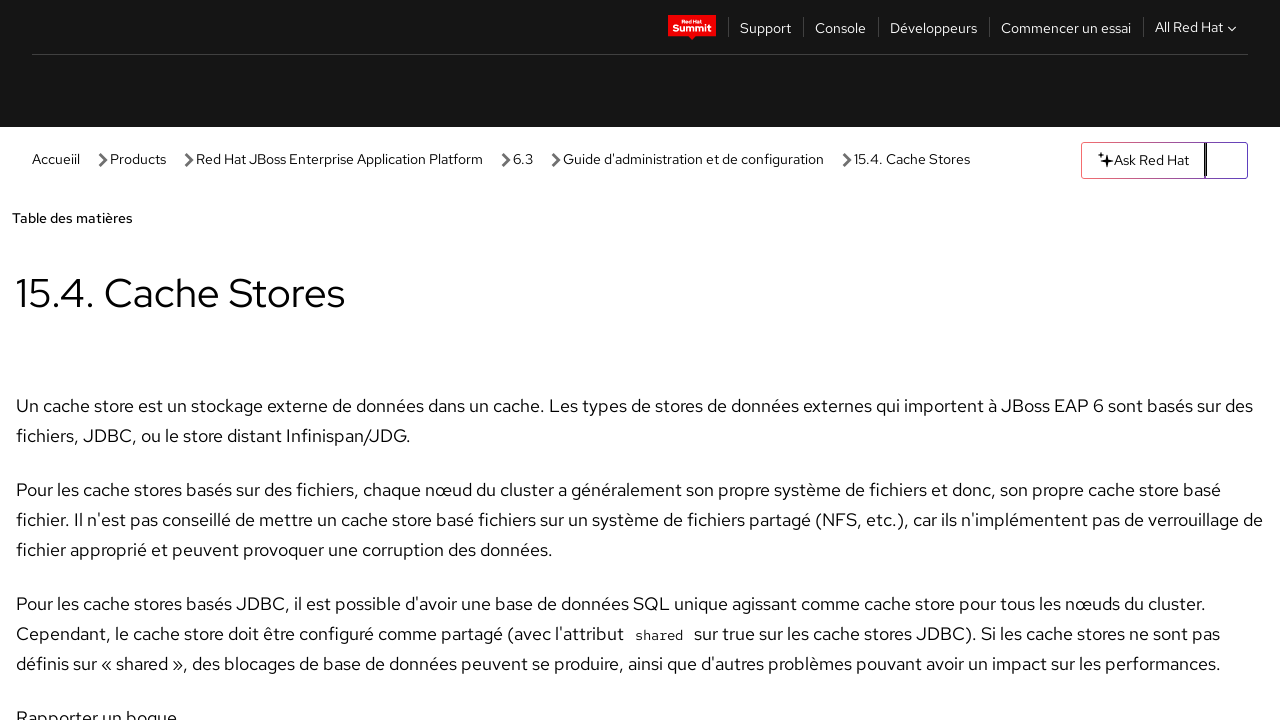

--- FILE ---
content_type: text/html;charset=utf-8
request_url: https://docs.redhat.com/fr/documentation/red_hat_jboss_enterprise_application_platform/6.3/html/administration_and_configuration_guide/cache_stores
body_size: 150337
content:
<!DOCTYPE html><html  class="" data-capo=""><head><script type="importmap">
  {
    "imports": {
      "@patternfly/elements/": "https://www.redhatstatic.com/dssf-001/v2/@patternfly/elements@4.0.2/",
      "@patternfly/pfe-core/": "https://www.redhatstatic.com/dssf-001/v2/@patternfly/pfe-core@4.0.5/",
      "@patternfly/icons/": "https://www.redhatstatic.com/dssf-001/v2/@patternfly/icons@1.0.3/",
      "@rhds/elements/": "https://www.redhatstatic.com/dssf-001/v2/@rhds/elements@3.0.3/elements/",
      "@patternfly/pfe-clipboard/": "/scripts/v1/@patternfly/pfe-clipboard/",
      "@cpelements/elements/": "/scripts/v1/@cpelements/elements/elements/"
    },
    "scopes": {
      "https://www.redhatstatic.com/dssf-001/v2/": {
        "@floating-ui/core": "https://www.redhatstatic.com/dssf-001/v2/@floating-ui/core@1.6.9/dist/floating-ui.core.mjs",
        "@floating-ui/dom": "https://www.redhatstatic.com/dssf-001/v2/@floating-ui/dom@1.6.13/dist/floating-ui.dom.mjs",
        "@floating-ui/utils": "https://www.redhatstatic.com/dssf-001/v2/@floating-ui/utils@0.2.9/dist/floating-ui.utils.mjs",
        "@floating-ui/utils/dom": "https://www.redhatstatic.com/dssf-001/v2/@floating-ui/utils@0.2.9/dist/floating-ui.utils.dom.mjs",
        "@lit/context": "https://www.redhatstatic.com/dssf-001/v2/@lit/context@1.1.4/development/index.js",
        "@lit/reactive-element": "https://www.redhatstatic.com/dssf-001/v2/@lit/reactive-element@2.0.4/reactive-element.js",
        "@lit/reactive-element/decorators/": "https://www.redhatstatic.com/dssf-001/v2/@lit/reactive-element@2.0.4/decorators/",
        "@patternfly/pfe-core": "https://www.redhatstatic.com/dssf-001/v2/@patternfly/pfe-core@5.0.1/core.js",
        "@patternfly/pfe-core/": "https://www.redhatstatic.com/dssf-001/v2/@patternfly/pfe-core@5.0.1/",
        "@rhds/elements/lib/": "https://www.redhatstatic.com/dssf-001/v2/@rhds/elements@3.0.3/lib/",
        "@rhds/icons": "https://www.redhatstatic.com/dssf-001/v2/@rhds/icons@1.2.0/icons.js",
        "@rhds/icons/": "https://www.redhatstatic.com/dssf-001/v2/@rhds/icons@1.2.0/",
        "@rhds/tokens/media.js": "https://www.redhatstatic.com/dssf-001/v2/@rhds/tokens@3.0.1/js/media.js",
        "@rhds/tokens/": "https://www.redhatstatic.com/dssf-001/v2/@rhds/tokens@3.0.1/",
        "lit": "https://www.redhatstatic.com/dssf-001/v2/lit@3.2.1/index.js",
        "lit/": "https://www.redhatstatic.com/dssf-001/v2/lit@3.2.1/",
        "lit-element/lit-element.js": "https://www.redhatstatic.com/dssf-001/v2/lit-element@4.1.1/lit-element.js",
        "lit-html": "https://www.redhatstatic.com/dssf-001/v2/lit-html@3.2.1/lit-html.js",
        "lit-html/": "https://www.redhatstatic.com/dssf-001/v2/lit-html@3.2.1/",
        "tslib": "https://www.redhatstatic.com/dssf-001/v2/tslib@2.8.1/tslib.es6.mjs"
      },
      "/": {
        "@floating-ui/core": "/scripts/v1/@floating-ui/core/dist/floating-ui.core.mjs",
        "@floating-ui/dom": "/scripts/v1/@floating-ui/dom/dist/floating-ui.dom.mjs",
        "@floating-ui/utils": "/scripts/v1/@floating-ui/utils/dist/floating-ui.utils.mjs",
        "@floating-ui/utils/dom": "/scripts/v1/@floating-ui/utils/dom/dist/floating-ui.utils.dom.mjs",
        "@lit/reactive-element": "/scripts/v1/@lit/reactive-element/reactive-element.js",
        "@lit/reactive-element/decorators/": "/scripts/v1/@lit/reactive-element/decorators/",
        "@patternfly/pfe-core": "/scripts/v1/@patternfly/pfe-core/core.js",
        "@patternfly/pfe-core/": "/scripts/v1/@patternfly/pfe-core/",
        "@rhds/tokens/media.js": "/scripts/v1/@rhds/tokens/js/media.js",
        "lit": "/scripts/v1/lit/index.js",
        "lit-element/lit-element.js": "/scripts/v1/lit-element/lit-element.js",
        "lit-html": "/scripts/v1/lit-html/lit-html.js",
        "lit-html/": "/scripts/v1/lit-html/",
        "lit/": "/scripts/v1/lit/",
        "tslib": "/scripts/v1/tslib/tslib.es6.mjs"
      }
    }
  }
</script>
<script>
    const html = document.querySelector('html');
    const prefersDark = window.matchMedia('(prefers-color-scheme: dark)').matches;
    const theme = localStorage.getItem('theme');

    if (theme) {
      if (theme === 'Dark') {
        html.classList.add('theme-dark', 'pf-v6-theme-dark');
      } else if (theme === 'Light') {
        html.classList.add('theme-light');
      } else {
        prefersDark ? html.classList.add('theme-dark', 'pf-v6-theme-dark') : html.classList.add('theme-light');
      }
    } else {
      if (prefersDark) {
        html.classList.add('theme-dark', 'pf-v6-theme-dark');
      } else {
        html.classList.add('theme-light');
      }
    }

    const arhOpen = localStorage.getItem('arh-open');
    if (arhOpen && arhOpen === 'true') {
      html.classList.add('side-panel-open');
    }
</script><meta charset="utf-8">
<meta name="viewport" content="width=device-width, initial-scale=1">
<title>15.4. Cache Stores | Guide d&#x27;administration et de configuration | Red Hat JBoss Enterprise Application Platform | 6.3 | Red Hat Documentation</title>
<link rel="stylesheet" href="/fonts/fonts.css">
<link rel="stylesheet" href="/styles/rh-table-lightdom.css">
<link rel="stylesheet" href="/styles/rh-code-block-prism.css">
<style>:root{--pfe-navigation__dropdown--Color:light-dark(var(--rh-color-text-primary-on-light,#151515),var(--rh-color-text-primary-on-dark,#fff));--pfe-navigation__dropdown--Background:light-dark(var(--rh-color-surface-lightest,#fff),var(--rh-color-surface-darker,#1f1f1f));--pfe-navigation__nav-bar--toggle--BackgroundColor--active:light-dark(var(--rh-color-surface-lightest,#fff),var(--rh-color-surface-darker,#1f1f1f));--pfe-navigation__nav-bar--Color--active:light-dark(var(--rh-color-text-primary-on-light,#151515),var(--rh-color-text-primary-on-dark,#fff));--pfe-navigation__dropdown--separator--Border:1px solid light-dark(#d2d2d2,var(--rh-color-border-subtle-on-dark,#707070))}.section .titlepage{gap:.75rem}.section .titlepage,div.edit{align-items:center;display:flex}div.edit{font-size:.9rem;margin-bottom:8px}div.edit>a{align-items:center;display:flex}.edit pf-icon{margin-right:4px}rh-tile[color-palette=darkest] a{color:var(--rh-color-interactive-primary-default-on-dark,#92c5f9)}rh-tile[color-palette=darkest]:not(:defined){background-color:var(--rh-color-surface-darkest,#151515);border-color:var(--rh-color-border-subtle-on-dark,#707070);color:var(--rh-color-text-primary-on-dark,#fff)}rh-tile[color-palette=darkest]:not(:defined) img{aspect-ratio:1;width:48px}rh-tile[color-palette=darkest]:not(:defined) img+h3{margin-block-start:var(--rh-space-2xl,32px)}rh-tile a{color:var(--rh-color-interactive-primary-default,light-dark(var(--rh-color-interactive-primary-default-on-light,#06c),var(--rh-color-interactive-primary-default-on-dark,#92c5f9)))}rh-tile:not(:defined){background-color:light-dark(var(--rh-color-surface-lightest,#fff),var(--rh-color-surface-darkest,#151515));border:var(--rh-border-width-sm,1px) solid var(--rh-color-border-subtle,light-dark(var(--rh-color-border-subtle-on-light,#c7c7c7),var(--rh-color-border-subtle-on-dark,#707070)));color:var(--rh-color-text-primary,light-dark(var(--rh-color-text-primary-on-light,#151515),var(--rh-color-text-primary-on-dark,#fff)));padding:var(--rh-space-xl,24px)}rh-tile:not(:defined) h2,rh-tile:not(:defined) h3,rh-tile:not(:defined) h4{margin-block-start:0}rh-tile:not(:defined) rh-icon.learn-resource-icon{aspect-ratio:1;width:32px}rh-tile:not(:defined) rh-icon.learn-resource-icon+h3{margin-block-start:var(--rh-space-lg,16px)}rh-tile.explore-products-section:not(:defined){padding:var(--rh-space-2xl,32px)}rh-tile.explore-products-section:not(:defined) img.explore-products-img{aspect-ratio:1;width:48px}rh-tile.explore-products-section:not(:defined) img.explore-products-img+h3{margin-block-start:var(--rh-space-2xl,32px)}rh-tile.certificate-card:not(:defined){padding:0}rh-tile.certificate-card:not(:defined) h2{padding-top:var(--rh-space-lg,16px)}rh-tile[link=external]:not(:defined){padding:var(--rh-space-2xl,32px)}rh-tile[link=external]:not(:defined) h3{margin-block-start:0}rh-card.explore-products{color:var(--rh-color-text-primary,light-dark(var(--rh-color-text-primary-on-light,#151515),var(--rh-color-text-primary-on-dark,#fff)))}rh-card.explore-products:not(:defined){align-items:center;display:flex;flex-direction:column;justify-content:center}rh-card.explore-products:not(:defined) h4{font-size:var(--rh-font-size-heading-sm,1.5rem);padding-bottom:var(--rh-space-lg,16px)}rh-card.explore-products:not(:defined) rh-cta[variant=secondary]:not(:defined){border:var(--rh-border-width-sm,1px) solid var(--rh-color-border-strong,light-dark(var(--rh-color-border-strong-on-light,#151515),var(--rh-color-border-strong-on-dark,#fff)));border-radius:var(--rh-border-radius-default,3px);max-width:-moz-fit-content;max-width:fit-content;padding-block:var(--rh-space-lg,16px);padding-inline:var(--rh-space-2xl,32px)}rh-card.explore-products:not(:defined) rh-cta[variant=secondary]:not(:defined) a{color:var(--rh-color-text-primary,light-dark(var(--rh-color-text-primary-on-light,#151515),var(--rh-color-text-primary-on-dark,#fff)))}pf-popover.version-popover:not(:defined){display:none}.pf-chatbot,.pf-chatbot.pf-chatbot--overlay{height:100vh;position:static}.pf-chatbot.pf-chatbot--overlay .pf-chatbot-container{border-radius:0}.pf-chatbot section{padding:0}.pf-chatbot section .pf-chatbot__history.pf-v6-c-drawer{height:100vh}.pf-chatbot section section.pf-chatbot__message{padding-bottom:var(--pf-t--global--spacer--2xl)}.pf-chatbot .pf-chatbot__history .pf-chatbot__input{padding-inline-end:var(--pf-t--global--spacer--lg);padding-inline-start:var(--pf-t--global--spacer--lg)}.ask-redhat-core.pf-chatbot:has(.outage-error-wrapper){height:100vh!important}.ask-redhat-core .history-view-only-alert,.ask-redhat-core .privacy-statement-alert{width:100%!important}.pf-chatbot__actions pf-button{background-color:transparent;border-radius:6px;height:34px}.pf-chatbot__actions pf-button:hover{background-color:#0f0f10}.pf-chatbot__actions pf-button:hover::part(icon){color:#fff}.pf-chatbot__actions pf-button:active{background-color:#3d3d3d}.pf-chatbot__actions pf-button::part(icon){color:#a3a3a3;display:flex;left:8px;top:9px}.pf-chatbot__actions #embed-full-screen-toggle{display:none}#pf-modal-part-3.pf-v6-c-backdrop{z-index:2001}</style>
<style>.feedback-button-container[data-v-c03cac51]{margin:var(--rh-space-md,8px) 0}</style>
<style>.theme-container[data-v-629b32f0]{height:36px;position:relative}.theme-container [icon=caret-down][data-v-629b32f0],.theme-container [icon=caret-up][data-v-629b32f0]{width:10px}@media (max-width:1024px){.theme-selector-below-header .theme-container[data-v-629b32f0]{display:none}}rh-button[data-v-629b32f0],rh-button[data-v-629b32f0]::part(button){height:36px;width:66px}rh-button.footer[data-v-629b32f0],rh-button.footer[data-v-629b32f0]::part(button){width:auto}rh-button[variant=tertiary][data-v-629b32f0]{--rh-color-icon-secondary-on-dark:var(--rh-color-surface-darkest,#151515);--rh-color-icon-secondary-on-light:var(--rh-color-surface-lightest,#fff)}rh-button[variant=tertiary].footer[data-v-629b32f0]{--rh-color-border-strong:transparent}rh-button[variant=tertiary][data-v-629b32f0]::part(button){padding:10px var(--rh-space-lg,16px)}rh-button[variant=tertiary].footer[data-v-629b32f0]::part(button){padding:10px 0}.popover-container[data-v-629b32f0]{background-color:light-dark(var(--rh-color-surface-lightest,#fff),var(--rh-color-surface-darker,#1f1f1f));border-radius:6px;box-shadow:var( --rh-box-shadow-md,0 4px 6px 1px light-dark(hsla(0,0%,8%,.25),rgba(0,0,0,.5)) );position:absolute;right:0;top:42px;width:168px;z-index:1}.footer-popover-container[data-v-629b32f0]{left:0;top:54px}.theme-list-container[data-v-629b32f0]{align-items:flex-start;display:flex;flex-direction:column;list-style:none;margin:0;padding:var(--rh-space-md,8px) 0}.theme-list[data-v-629b32f0]{margin:0;padding:0;width:100%}.theme-list button.theme-btn[data-v-629b32f0]{align-items:center;background-color:transparent;border:none;color:light-dark(var(--rh-color-gray-95,#151515),var(--rh-color-white,#fff));cursor:pointer;display:flex;justify-content:flex-start;padding:var(--rh-space-md,8px) var(--rh-space-xl,24px);width:100%}button.theme-btn span.theme-btn-text[data-v-629b32f0]{font-family:Red Hat Text;font-size:var(--rh-font-size-body-text-sm,.875rem);font-weight:var(--rh-font-weight-body-text-regular,400);padding-left:var(--rh-space-md,8px)}button.theme-btn[data-v-629b32f0]:hover{background-color:light-dark(var(--rh-color-gray-20,#e0e0e0),var(--rh-color-gray-70,#383838))}</style>
<style>section[data-v-babbacad]{padding:0}h1[data-v-babbacad],h2[data-v-babbacad]{margin:0}.main-error-container[data-v-babbacad]{background-color:light-dark(var(--rh-color-surface-lightest,#fff),var(--rh-color-surface-darker,#1f1f1f));padding-bottom:var(--rh-space-7xl,128px);padding-top:var(--rh-space-5xl,80px)}.main-error[data-v-babbacad]{background-color:light-dark(var(--rh-color-surface-lighter,#f2f2f2),var(--rh-color-surface-dark,#383838));margin:0 auto;max-width:44rem;padding:var(--rh-space-3xl,48px)}.cloud-IT-image[data-v-babbacad]{width:9rem}.error-text-container p[data-v-babbacad]{color:light-dark(#6a6e73,var(--rh-color-white,#fff));font-size:var(--rh-font-size-body-text-lg,1.125rem)}.help-container[data-v-babbacad]{margin-top:var(--rh-space-4xl,64px)}.form-box-container[data-v-babbacad]{justify-content:center;margin-top:var(--rh-space-xl,24px)}.error-search-box[data-v-babbacad],.form-box-container[data-v-babbacad]{align-items:center;display:flex;width:100%}.error-search-box[data-v-babbacad]{justify-content:space-between;position:relative}.search-icon-form[data-v-babbacad]{color:light-dark(var(--rh-color-gray-50,#707070),var(--rh-color-status-neutral-on-dark,#c7c7c7));left:12px;position:absolute}.arrow-right-button[data-v-babbacad]{color:light-dark(var(--rh-color-gray-95,#151515),var(--rh-color-icon-secondary-on-dark,#fff))}.input-box[data-v-babbacad]{-webkit-appearance:none;-moz-appearance:none;appearance:none;background-color:light-dark(var(--rh-color-surface-lightest,#fff),var(--rh-color-surface-darker,#1f1f1f));border:1px solid light-dark(var(--rh-color-status-neutral-on-dark,#c7c7c7),var(--rh-color-gray-50,#707070));border-right:none;font-family:var(--rh-font-family-body-text,"Red Hat Text","RedHatText",Arial,sans-serif);font-size:var(--rh-font-size-body-text-md,1rem);height:36px;padding:0 40px;text-overflow:ellipsis;white-space:nowrap;width:100%}.input-box[data-v-babbacad]::-moz-placeholder{color:light-dark(var(--rh-color-text-secondary-on-light,#4d4d4d),var(--rh-color-text-secondary-on-dark,#c7c7c7));font-family:var(--rh-font-family-body-text,"Red Hat Text","RedHatText",Arial,sans-serif);font-size:var(--rh-font-size-body-text-md,1rem);font-weight:var(--rh-font-weight-code-regular,400);line-height:24px}.input-box[data-v-babbacad]::placeholder{color:light-dark(var(--rh-color-text-secondary-on-light,#4d4d4d),var(--rh-color-text-secondary-on-dark,#c7c7c7));font-family:var(--rh-font-family-body-text,"Red Hat Text","RedHatText",Arial,sans-serif);font-size:var(--rh-font-size-body-text-md,1rem);font-weight:var(--rh-font-weight-code-regular,400);line-height:24px}.form-box-container rh-button[data-v-babbacad]::part(button){align-items:center;background-color:light-dark(var(--rh-color-gray-20,#e0e0e0),var(--rh-color-status-neutral-on-light,#4d4d4d));border-radius:0;display:flex;height:36px;justify-content:center;--_default-border-color:light-dark(var(--rh-color-gray-20,#e0e0e0),var(--rh-color-status-neutral-on-light,#4d4d4d))}.input-clear-btn[data-v-babbacad]{align-items:center;background-color:transparent;border:none;display:flex;height:36px;justify-content:center;margin-right:-30px;outline:none;transform:translate(-30px)}.input-clear-btn[data-v-babbacad]:focus{border:1px solid var(--rh-color-accent-base-on-light,#06c)}.input-clear-btn:focus .input-clear-icon[data-v-babbacad]{color:var(--rh-color-gray-95,#151515)}.input-clear-icon[data-v-babbacad]{color:#6b6e72;cursor:pointer}.input-clear-icon[data-v-babbacad]:hover{color:var(--rh-color-gray-95,#151515)}.help-links[data-v-babbacad]{margin-top:var(--rh-space-xl,24px);padding:0 var(--rh-space-md,8px)}.help-links li[data-v-babbacad]{display:inline-block;list-style:none;margin-right:var(--rh-space-xl,24px);padding:var(--rh-space-xs,4px) 0}.help-links li a[data-v-babbacad]{color:light-dark(var(--rh-context-light-color-text-link,#06c),var(--rh-color-blue-30,#92c5f9));cursor:pointer;text-decoration:none}@media (max-width:992px){.main-error[data-v-babbacad]{padding:var(--rh-space-lg,16px)}.cloud-IT-image[data-v-babbacad]{width:6rem}}</style>
<style>.feedback-container[data-v-d44dfd67]{align-items:center;background-color:light-dark(var(--rh-color-surface-lightest,#fff),var(--rh-color-surface-darker,#1f1f1f));display:flex;justify-content:flex-end;min-height:48px;padding:var(--rh-space-lg,16px) var(--rh-space-2xl,32px)}.toggle-theme-btn[data-v-d44dfd67]{padding-left:var(--rh-space-xl,24px)}@media (max-width:767px){.feedback-container[data-v-d44dfd67]{padding:var(--rh-space-lg,16px)}}@media (max-width:1024px){.toggle-theme-btn[data-v-d44dfd67]{display:none}}</style>
<style>@keyframes fade-in{0%{opacity:0;visibility:hidden}1%{visibility:visible}to{opacity:1;visibility:visible}}@media (min-height:48em){.rhdocs{--rh-table--maxHeight: calc(100vh - 12.5rem) }}*,.rhdocs *,.rhdocs :after,.rhdocs :before,:after,:before{box-sizing:border-box}.rhdocs img,.rhdocs object,.rhdocs svg,img,object,svg{display:inline-block;max-width:100%;vertical-align:middle}.rhdocs hr{border:0;border-top:.0625rem solid light-dark(#d2d2d2,var(--rh-color-border-subtle-on-dark,#707070));clear:both;margin:1rem 0}.rhdocs a{color:light-dark(var(--rh-color-interactive-primary-default-on-light,#06c),var(--rh-color-interactive-primary-default-on-dark,#92c5f9))}.rhdocs a:focus,.rhdocs a:hover{color:light-dark(var(--rh-color-interactive-primary-hover-on-light,#036),var(--rh-color-interactive-primary-hover-on-dark,#b9dafc))}.rhdocs a.anchor-heading{color:light-dark(var(--rh-color-gray-95,#151515),var(--rh-color-white,#fff));cursor:pointer;text-decoration:none;word-break:break-word}.rhdocs p{margin:1.49963rem 0}.rhdocs li>p{margin:0}.rhdocs h1{font-weight:var(--rh-font-weight-heading-regular,400)}.rhdocs h1,.rhdocs h2,.rhdocs h3,.rhdocs h4,.rhdocs h5,.rhdocs h6{font-family:RedHatDisplay,Red Hat Display,Helvetica Neue,Arial,sans-serif;margin:0 0 .625rem}.rhdocs h2,.rhdocs h3,.rhdocs h4,.rhdocs h5,.rhdocs h6{font-weight:var(--rh-font-weight-heading-medium,500)}.rhdocs h1{font-size:var(--rh-font-size-heading-xl,2.5rem);margin:2rem 0}.rhdocs h2{font-size:var(--rh-font-size-heading-md,1.75rem);margin:2rem 0}.rhdocs h3{font-size:var(--rh-font-size-heading-sm,1.5rem)}.rhdocs h4{font-size:var(--rh-font-size-heading-xs,1.25rem)}.rhdocs h5,.rhdocs h6{font-size:18px}.rhdocs h6{line-height:1.463rem}.rhdocs ol ::marker,.rhdocs ul ::marker{font:inherit}.rhdocs li{margin:0 0 .5em;padding:0}.rhdocs li>p{margin:.5rem 0}.rhdocs li>ol,.rhdocs li>ul{margin:0}.rhdocs dl dd{margin:.5rem 0 .5rem 1rem}.rhdocs dl dd>p{margin:.5rem 0}.rhdocs table{border:0;font-size:1rem;line-height:1.6667}.rhdocs table caption,pf-modal table caption{font-family:Red Hat Display;font-size:var(--rh-font-size-body-text-md,1rem);font-weight:var(--rh-font-weight-body-text-medium,500);line-height:var(--rh-line-height-heading,1.3);margin:0;text-align:left}.rhdocs table td,.rhdocs table th{border:0;border-bottom:.0625rem solid #d2d2d2;border-bottom:.0625rem solid var(--pfe-table--Border,#d2d2d2);padding:.5em 1rem}.rhdocs table td.halign-left,.rhdocs table th.halign-left{text-align:left}.rhdocs table td.halign-center,.rhdocs table th.halign-center,table td.halign-center,table th.halign-center{text-align:center}.rhdocs table td.halign-right,.rhdocs table th.halign-right{text-align:right}.rhdocs table td.valign-top,.rhdocs table th.valign-top{vertical-align:top}.rhdocs table td.valign-middle,.rhdocs table th.valign-middle{vertical-align:middle}.rhdocs table td.valign-bottom,.rhdocs table th.valign-bottom{vertical-align:bottom}.rhdocs table thead th,pf-modal table thead th{font-family:Red Hat Text;font-size:var(--rh-font-size-body-text-sm,.875rem);font-weight:var(--rh-font-weight-body-text-medium,500);line-height:var(--rh-line-height-heading,1.3)}.rhdocs rh-table{margin:var(--rh-space-2xl,32px) 0;max-height:518px}.rhdocs rh-table:has(+.rhdocs-table-expand-btn-container),.rhdocs rh-table:has(+.rhdocs-table-show-more-btn){margin:0}.rhdocs-table-wrapper{margin-bottom:var(--rh-space-2xl,32px)}.pf-table-modal-body rh-table{margin-top:0}.pf-table-modal-body rh-table table td,.pf-table-modal-body rh-table table th{margin-top:0;padding-bottom:var(--rh-space-lg,16px);padding-top:var(--rh-space-lg,16px)}.pf-table-modal-body rh-table table td p,.pf-table-modal-body rh-table table td>:first-child{font-family:Red Hat Text;font-size:var(--rh-font-size-body-text-md,1rem);line-height:var(--rh-line-height-body-text,1.5);margin:0}.pf-table-modal-body code{background-color:var(--rh-color-gray-10,#f0f0f0);border-radius:.25em;color:var(--rh-color-gray-95,#151515);font-family:Red Hat Mono,Monaco,Menlo,Ubuntu Mono,monospace;font-size:.875em;padding:.125em .25em}.rhdocs .rhdocs-table-show-more-btn{background:transparent;border:none;cursor:pointer;display:block;font-family:Red Hat Text;font-size:var(--rh-font-size-body-text-sm,.875rem);font-weight:var(--rh-font-weight-body-text-regular,400);height:38px;line-height:var(--rh-line-height-heading,1.3);margin:var(--rh-space-lg,16px) auto 0;outline:none;padding:var(--rh-space-md,8px) var(--rh-space-lg,16px)}.rhdocs .rhdocs-table-expand-btn.hidden-btn,.rhdocs .rhdocs-table-show-more-btn.hidden-btn{display:none}.rhdocs .rhdocs-table-show-more-btn:focus{border:var(--rh-border-width-md,2px) solid light-dark(var(--rh-color-blue-70,#036),var(--rh-color-interactive-primary-hover-on-dark,#b9dafc));border-radius:var(--rh-border-radius-default,3px)}.rhdocs .rhdocs-table-show-more-btn-content{align-items:center;display:flex;gap:var(--rh-space-md,8px);justify-content:center}.rhdocs .rhdocs-table-expand-btn{float:inline-end;margin-bottom:var(--rh-space-md,8px)}.rhdocs .rhdocs-table-expand-btn-container{font-family:Red Hat Text;font-size:var(--rh-font-size-body-text-md,1rem);font-weight:var(--rh-font-weight-body-text-medium,500);line-height:var(--rh-line-height-body-text,1.5)}.pf-table-modal-body{height:98vh;margin:0 auto;overflow:auto;padding:var(--rh-space-lg,16px);width:75%}.pf-table-modal-body rh-table{max-height:100%;max-height:-webkit-fill-available;max-height:-moz-available}@media screen and (max-width:768px){.pf-table-modal-body{width:100%}}pf-modal[variant=large]{--pf-c-modal-box--m-lg--lg--MaxWidth:100vw;--pf-c-modal-box--BackgroundColor:light-dark(var(--rh-color-surface-lightest,#fff),var(--rh-color-surface-darker,#1f1f1f));z-index:1100}pf-modal::part(content){overflow-y:hidden}.rhdocs rh-table table,.rhdocs rh-table.rh-table--expanded-vertically{max-height:-moz-max-content;max-height:max-content}.rhdocs pre.nowrap{overflow:auto;overflow-wrap:normal;white-space:pre;word-break:normal}.rhdocs .codeblock__wrapper pre{background:transparent}.rh-table--full-screen code,.rhdocs .content--md code,.rhdocs .content--sm code,.rhdocs .rh-table--full-screen code{overflow-wrap:normal;word-break:normal}.rhdocs[class] pre code,[class] pre code{background:inherit;color:inherit;font-family:inherit;font-size:inherit;font-weight:inherit;line-height:inherit;padding:0}.rhdocs .keycap,.rhdocs kbd{background-color:#eee;background-image:linear-gradient(180deg,#ddd,#eee,#fff);border-radius:.1875rem;box-shadow:0 -.0625rem #fff,0 .0625rem 0 .1875rem #aaa;color:#151515;font-family:RedHatMono,Red Hat Mono,Consolas,monospace;font-size:90%;font-weight:400;margin:0 .25rem;padding:.125rem .375rem}.keycap strong,.rhdocs .keycap strong{font-weight:inherit}.rhdocs kbd.keyseq,kbd.keyseq{background:transparent;border:0;box-shadow:none;padding:0}.rhdocs kbd.keyseq kbd,kbd.keyseq kbd{display:inline-block;margin:0 .375rem}.rhdocs kbd.keyseq kbd:first-child,kbd.keyseq kbd:first-child{margin-left:0}.rhdocs b.button{font-size:90%;font-weight:700;padding:.1875rem}.rhdocs b.button:before{content:"["}.rhdocs b.button:after{content:"]"}html{font-family:sans-serif;-ms-text-size-adjust:100%;-webkit-text-size-adjust:100%}body{margin:0}.rhdocs audio,.rhdocs canvas,.rhdocs progress,.rhdocs video{display:inline-block;vertical-align:baseline}.rhdocs audio:not([controls]){display:none;height:0}[hidden],template{display:none}.rhdocs a{background:transparent}.rhdocs a:active,.rhdocs a:hover{outline:0}.rhdocs a.anchor-heading:focus-visible{color:light-dark(var(--rh-color-gray-95,#151515),var(--rh-color-white,#fff))}.rhdocs abbr[title]{border-bottom:.0625rem dotted}.rhdocs dfn{font-style:italic}.rhdocs h1{margin:.67em 0}.rhdocs mark{background:#ff0;color:#000}.rhdocs small{font-size:80%}.rhdocs sub,.rhdocs sup{font-size:75%;line-height:0;position:relative;vertical-align:baseline}.rhdocs sup{top:-.5em}.rhdocs sub{bottom:-.25em}.rhdocs img{background-color:light-dark(transparent,var(--rh-color-surface-lightest,#fff));border:0;padding:20px}.rhdocs .inlinemediaobject img{padding:2px}.rhdocs svg:not(:root){overflow:hidden}.rhdocs figure{margin:1em 2.5rem}.rhdocs hr{box-sizing:content-box;height:0}.rhdocs code,.rhdocs kbd,.rhdocs pre,.rhdocs samp{font-family:monospace,monospace;font-size:1em}.rhdocs button,.rhdocs optgroup,.rhdocs select,.rhdocs textarea,.rhdocsinput{color:inherit;font:inherit;margin:0}.rhdocs rh-tooltip.copy-link-tooltip:not(:defined){display:none}.rhdocs rh-button.copy-link-btn{border:2px solid light-dark(var(--rh-color-white,#fff),var(--rh-color-surface-darker,#1f1f1f));cursor:pointer;display:flex}.rhdocs rh-button.copy-link-btn:hover{background-color:light-dark(var(--rh-color-surface-lighter,#f2f2f2),var(--rh-color-gray-60,#4d4d4d));border-radius:var(--rh-border-radius-default,3px)}.rhdocs rh-button.copy-link-btn .link-icon{color:light-dark(var(--rh-color-canvas-black,#151515),var(--Core-color-palette-Gray-white,#fff))}.rhdocs button{overflow:visible}.rhdocs button,.rhdocs select{text-transform:none}.rhdocs button,.rhdocs html input[type=button],.rhdocs input[type=reset],.rhdocs input[type=submit]{-moz-appearance:button;appearance:button;-webkit-appearance:button;cursor:pointer}.rhdocs button[disabled],.rhdocs html input[disabled]{cursor:default}.rhdocs button::-moz-focus-inner,.rhdocs input::-moz-focus-inner{border:0;padding:0}.rhdocs input{line-height:normal}.rhdocs input[type=checkbox],.rhdocs input[type=radio]{box-sizing:border-box;padding:0}.rhdocs input[type=number]::-webkit-inner-spin-button,.rhdocs input[type=number]::-webkit-outer-spin-button{height:auto}.rhdocs input[type=search]{-moz-appearance:textfield;appearance:textfield;-webkit-appearance:textfield;box-sizing:content-box}.rhdocs input[type=search]::-webkit-search-cancel-button,.rhdocs input[type=search]::-webkit-search-decoration{-webkit-appearance:none}.rhdocs fieldset{border:.0625rem solid silver;margin:0 .125rem;padding:.35em .625em .75em}.rhdocs legend{border:0;padding:0}.rhdocs textarea{overflow:auto}.rhdocs optgroup{font-weight:700}.rhdocs table{border-collapse:collapse;border-spacing:0}.rhdocs td,.rhdocs th{padding:0}.rhdocs ._additional-resources[class][class],.rhdocs ._additional-resources[class][class][id]:last-child{background:light-dark(var(--rh-color-surface-lightest,#fff),var(--rh-color-surface-darker,#1f1f1f));border:.0625rem solid #d2d2d2;border-radius:.1875rem;margin:2em 0 4em;padding:2rem 2rem 1rem}.rhdocs ._additional-resources[class][class][id]:last-child{margin-top:-2rem}.rhdocs ._additional-resources[class][class]:only-child{grid-column:1/-1}._additional-resources[class][class] .additional-resources__heading,._additional-resources[class][class] .heading,._additional-resources[class][class] h1,._additional-resources[class][class] h2,._additional-resources[class][class] h3,._additional-resources[class][class] h4,._additional-resources[class][class] h5,._additional-resources[class][class] h6,._additional-resources[class][class] p.title{display:block;font-family:RedHatDisplay,Red Hat Display,Helvetica Neue,Arial,sans-serif;font-size:1.125rem;font-weight:700;line-height:1.5rem;margin:0 0 .5rem;padding:0;text-transform:uppercase}._additional-resources[class][class] ul{border:0;list-style:none;margin:0;padding:0;position:relative}.related-topic-content__wrapper ._additional-resources[class][class] ul{display:block}._additional-resources[class][class] ul:after{background-color:light-dark(var(--rh-color-surface-lightest,#fff),var(--rh-color-surface-darker,#1f1f1f));bottom:0;content:"";display:block;height:.125rem;position:absolute;width:100%}._additional-resources[class][class] li{border-bottom:.0625rem solid #d2d2d2;box-sizing:content-box;margin:0;padding:1rem 1.5rem 1rem 0;-moz-column-break-inside:avoid;break-inside:avoid}._additional-resources[class][class] li:only-child{grid-column:1/-1}._additional-resources[class][class] li:last-child{border:0}@media (min-width:1100px){._additional-resources[class][class] li:last-child{border-bottom:.0625rem solid #d2d2d2}}._additional-resources[class][class] li p:only-child{margin:0;padding:0}.rhdocs table .admonitionblock>div:nth-child(2),.rhdocs table .caution>div:nth-child(2),.rhdocs table .important>div:nth-child(2),.rhdocs table .note>div:nth-child(2),.rhdocs table .tip>div:nth-child(2),.rhdocs table .warning>div:nth-child(2){margin:.5rem 0}.rhdocs table .admonitionblock>div:nth-child(2)>:first-child,.rhdocs table .caution>div:nth-child(2)>:first-child,.rhdocs table .important>div:nth-child(2)>:first-child,.rhdocs table .note>div:nth-child(2)>:first-child,.rhdocs table .tip>div:nth-child(2)>:first-child,.rhdocs table .warning>div:nth-child(2)>:first-child{margin-top:0}.rhdocs table .admonitionblock>div:nth-child(2)>:last-child,.rhdocs table .caution>div:nth-child(2)>:last-child,.rhdocs table .important>div:nth-child(2)>:last-child,.rhdocs table .note>div:nth-child(2)>:last-child,.rhdocs table .tip>div:nth-child(2)>:last-child,.rhdocs table .warning>div:nth-child(2)>:last-child{margin-bottom:0}.rhdocs .codeblock__wrapper+.codeblock__wrapper,.rhdocs pre+pre,.rhdocs pre[class]+pre[class]{margin-top:2rem}.rhdocs .codeblock__wrapper{background:light-dark(var(--rh-color-surface-lighter,#f2f2f2),var(--rh-color-gray-80,#292929));overflow:visible;position:relative;transform:translate(0);z-index:0}.codeblock__wrapper:before{background-repeat:no-repeat;background-size:6.25rem 100%;bottom:var(--scrollbar__height,1px);content:"";display:block;height:7.125rem;max-height:100%;max-height:calc(100% - var(--scrollbar__height, 2px));position:absolute;right:var(--scrollbar__width,6px);top:.0625rem;width:4.0625rem;z-index:1}.rhdocs .codeblock__inner-wrapper,.rhdocs pre{max-height:calc(100vh - 6.25rem)}@media (min-height:48em){.rhdocs .codeblock__inner-wrapper,.rhdocs pre{max-height:calc(100vh - 12.5rem)}}.rhdocs .codeblock__inner-wrapper{display:grid;grid-template-columns:1fr 4.375rem}.rhdocs .codeblock__wrapper--expanded .codeblock__inner-wrapper{max-height:-moz-max-content;max-height:max-content}.codeblock__copy span{display:block;height:0;position:absolute;visibility:hidden;width:0}.codeblock__copy:focus{outline:.0625rem dashed currentcolor}.codeblock__copy svg#icon--copy{height:1rem;width:1rem}.codeblock__expand{-webkit-appearance:none;-moz-appearance:none;appearance:none;background:#f0efef;border:0;cursor:pointer;height:1.75rem;left:calc(100% - 2.75rem - var(--scrollbar__width, 0px));position:absolute;text-indent:-9999em;top:3.25rem;width:1.75rem;z-index:2}.codeblock__expand:before{background:#6a6e73;content:"";height:100%;left:0;-webkit-mask-image:url("data:image/svg+xml;charset=utf-8,%3Csvg xmlns='http://www.w3.org/2000/svg' viewBox='0 0 320 512'%3E%3C!--! Font Awesome Pro 6.2.0 by @fontawesome - https://fontawesome.com License - https://fontawesome.com/license (Commercial License) Copyright 2022 Fonticons, Inc.--%3E%3Cpath d='M182.6 9.4c-12.5-12.5-32.8-12.5-45.3 0l-96 96c-12.5 12.5-12.5 32.8 0 45.3s32.8 12.5 45.3 0l41.4-41.4v293.4l-41.4-41.3c-12.5-12.5-32.8-12.5-45.3 0s-12.5 32.8 0 45.3l96 96c12.5 12.5 32.8 12.5 45.3 0l96-96c12.5-12.5 12.5-32.8 0-45.3s-32.8-12.5-45.3 0L192 402.7V109.3l41.4 41.4c12.5 12.5 32.8 12.5 45.3 0s12.5-32.8 0-45.3l-96-96z'/%3E%3C/svg%3E");mask-image:url("data:image/svg+xml;charset=utf-8,%3Csvg xmlns='http://www.w3.org/2000/svg' viewBox='0 0 320 512'%3E%3C!--! Font Awesome Pro 6.2.0 by @fontawesome - https://fontawesome.com License - https://fontawesome.com/license (Commercial License) Copyright 2022 Fonticons, Inc.--%3E%3Cpath d='M182.6 9.4c-12.5-12.5-32.8-12.5-45.3 0l-96 96c-12.5 12.5-12.5 32.8 0 45.3s32.8 12.5 45.3 0l41.4-41.4v293.4l-41.4-41.3c-12.5-12.5-32.8-12.5-45.3 0s-12.5 32.8 0 45.3l96 96c12.5 12.5 32.8 12.5 45.3 0l96-96c12.5-12.5 12.5-32.8 0-45.3s-32.8-12.5-45.3 0L192 402.7V109.3l41.4 41.4c12.5 12.5 32.8 12.5 45.3 0s12.5-32.8 0-45.3l-96-96z'/%3E%3C/svg%3E");-webkit-mask-position:center center;mask-position:center center;-webkit-mask-repeat:no-repeat;mask-repeat:no-repeat;-webkit-mask-size:auto 1rem;mask-size:auto 1rem;position:absolute;top:0;width:100%}.codeblock__wrapper--expanded .codeblock__expand{background:#2b9af3}.codeblock__wrapper--expanded .codeblock__expand:before{background:#fff}.codeblock__expand:focus:before,.codeblock__expand:hover:before{background:#06c}.codeblock__wrapper--expanded .codeblock__expand:focus:before,.codeblock__wrapper--expanded .codeblock__expand:hover:before{background:#fff}.codeblock__expand:focus{outline:.0625rem dashed currentcolor}.rhdocs .callout,.rhdocs .colist>ol>li:before,.rhdocs .conum{background:light-dark(var(--rh-color-status-info-on-light,#5e40be) var(--rh-color-status-info-on-dark,#b6a6e9));height:24px;width:24px}.rhdocs .calloutlist>ol,.rhdocs .colist>ol{counter-reset:colist;list-style:none;margin:1rem 0 2rem;padding:0}.rhdocs .calloutlist>ol>li,.rhdocs .colist>ol>li{counter-increment:colist;font-size:1rem;margin:.5rem 0;padding-left:1.75rem;position:relative}.rhdocs .calloutlist>ol>li .colist-num,.rhdocs .colist>ol>li .colist-num{display:none}.calloutlist>ol>li:before,.colist>ol>li:before{content:counter(colist);left:0;position:absolute;top:.1875rem}.calloutlist dt{clear:left;float:left;margin:0;padding:0 .5rem 0 0}.included-in-guides[class],.included-in-guides[class][id]:last-child{background:#fff;border:.0625rem solid #d2d2d2;border-radius:.1875rem;margin:2em 0 4em;padding:2rem 2rem 1rem}.included-in-guides[class][id]:last-child{margin-top:-2rem}.included-in-guides[class]:only-child{grid-column:1/-1}.included-in-guides[class] .additional-resources__heading,.included-in-guides[class] .heading,.included-in-guides[class] h1,.included-in-guides[class] h2,.included-in-guides[class] h3,.included-in-guides[class] h4,.included-in-guides[class] h5,.included-in-guides[class] h6,.included-in-guides[class] p.title{display:block;font-family:RedHatDisplay,Red Hat Display,Helvetica Neue,Arial,sans-serif;font-size:1.125rem;font-weight:700;line-height:1.5rem;margin:0 0 .5rem;padding:0;text-transform:uppercase}.included-in-guides[class] ul{border:0;list-style:none;margin:0;padding:0;position:relative}.related-topic-content__wrapper .included-in-guides[class] ul{display:block}.included-in-guides[class] ul:after{background-color:#fff;bottom:0;content:"";display:block;height:.125rem;position:absolute;width:100%}.included-in-guides[class] li{border-bottom:.0625rem solid #d2d2d2;box-sizing:content-box;margin:0;padding:1rem 1.5rem 1rem 0;-moz-column-break-inside:avoid;break-inside:avoid}.included-in-guides[class] li:only-child{grid-column:1/-1}.included-in-guides[class] li:last-child{border:0}@media (min-width:1100px){.included-in-guides[class] li:last-child{border-bottom:.0625rem solid #d2d2d2}}.included-in-guides[class] li p:only-child{margin:0;padding:0}.menuseq{display:inline-flex;overflow:hidden;text-indent:-9999em}.menuseq .menu,.menuseq .menuitem,.menuseq .submenu{display:block;position:relative;text-indent:0}.menuseq .menu+.menu:before,.menuseq .menu+.menuitem:before,.menuseq .menu+.submenu:before,.menuseq .menuitem+.menu:before,.menuseq .menuitem+.menuitem:before,.menuseq .menuitem+.submenu:before,.menuseq .submenu+.menu:before,.menuseq .submenu+.menuitem:before,.menuseq .submenu+.submenu:before{content:">";display:inline-block;font-weight:700;padding:0 .25em}.related-topic-content__wrapper{margin:2em 0}.related-topic-content__wrapper--for-guide{margin-bottom:-2.5rem;padding-bottom:.0625rem;position:relative;z-index:1}.related-topic-content__wrapper--for-guide:before{background:#f0f0f0;content:"";display:block;height:100%;left:-3rem;position:absolute;right:-4.5rem;top:0;width:auto;z-index:-1}@media (min-width:1100px){.related-topic-content__wrapper--for-guide:before{left:-2.5rem;right:-3.625rem}}.related-topic-content__wrapper--for-guide summary{padding:1em 2em 1em 2.1875rem}@media (min-width:950px){.related-topic-content__inner-wrapper{display:grid;gap:2em;grid-template-columns:repeat(2,minmax(0,1fr))}}.local-render .rhdocs-content{margin:0 auto}.rhdocs cp-documentation{display:block;padding-bottom:2.5rem}.rhdocs cp-documentation.PFElement,.rhdocs cp-documentation[pfelement]{padding:0}rh-table{display:block}::-webkit-scrollbar,:host .rhdocs ::-webkit-scrollbar{height:.625rem;width:.625rem}::-webkit-scrollbar,::-webkit-scrollbar-track,:host .rhdocs ::-webkit-scrollbar,:host .rhdocs ::-webkit-scrollbar-track{background-color:#d6d6d6}::-webkit-scrollbar-thumb,:host .rhdocs ::-webkit-scrollbar-thumb{background-color:#8e8e8e}*,:host .rhdocs *{scrollbar-color:#8e8e8e #d6d6d6}.rhdocs p:empty,p:empty{display:none}.rhdocs[class] h1 code,.rhdocs[class] h2 code,.rhdocs[class] h3 code,.rhdocs[class] h4 code,.rhdocs[class] h5 code,.rhdocs[class] h6 code,[class] h1 code,[class] h2 code,[class] h3 code,[class] h4 code,[class] h5 code,[class] h6 code{background:transparent;border:0;color:inherit;font:inherit;margin:0;padding:0}.pane-page-title h1,.rhdocs__header__primary-wrapper h1{font-family:RedHatDisplay,Red Hat Display,Helvetica Neue,Arial,sans-serif;font-size:2.25rem;line-height:1.333}.rhdocs details[class]{list-style:none;margin:1rem 0 3rem;padding:0}.rhdocs-toc[class]{background:#f2f2f2;margin:1rem 0 2rem;padding:1rem}.rhdocs-toc[class]>:last-child{margin-bottom:0}.rhdocs-toc[class] .rhdocs-toctitle{font-size:1.25rem;font-weight:400;line-height:1.6667;margin-top:0;text-transform:none}.rhdocs-toc[class] li{margin-bottom:.25em;padding-left:.5em}.preamble{margin:0 0 2rem}.sect1{margin:2rem 0 1rem}:host .sect1,cp-documentation .sect1{margin:0 0 2rem;padding:.0625rem 0 0}:host(.cp-documentation--has-external-header) .sect1:first-child>h2:first-child,:host(.cp-documentation--has-external-header) .sect1:first-child>h3:first-child{margin-top:0}.listingblock,.literalblock{margin:1rem 0}.quoteblock,.verseblock{border-left:.25rem solid #d2d2d2;margin:1rem 0;padding:1rem 1rem 1rem 2rem}.quoteblock.pullleft,.verseblock.pullleft{float:left;margin-right:3rem;width:25rem}@media (min-width:768px){.quoteblock.pullleft,.verseblock.pullleft{margin-left:-1rem}}.quoteblock.pullright,.verseblock.pullright{float:right;margin-left:3rem;width:25rem}@media (min-width:768){.quoteblock.pullright,.verseblock.pullright{margin-right:-2rem}}@media (min-width:1100px){.quoteblock.pullright,.verseblock.pullright{margin-right:-10rem}}.quoteblock>:first-child,.verseblock>:first-child{margin-top:0}.quoteblock .content,.verseblock .content{font-family:RedHatText,Red Hat Text,Helvetica Neue,Arial,sans-serif;font-size:1.25rem;line-height:1.6667}.quoteblock .attribution,.verseblock .attribution{font-size:.875rem;font-style:italic;font-weight:600;line-height:1.6667;text-transform:uppercase}.quoteblock .attribution .citetitle,.verseblock .attribution .citetitle{color:#585858}.quoteblock .attribution cite,.verseblock .attribution cite{font-size:1em}.quoteblock blockquote{font-style:italic;margin:0;padding:0}.quoteblock blockquote .content>:first-child{margin-top:0}.quoteblock blockquote .content>:first-child:before{color:light-dark(#e00,var(--rh-color-text-secondary-on-dark,#c7c7c7));content:"â€œ";display:block;float:left;font-size:2.75rem;font-style:normal;line-height:1.125em;margin-right:.5rem}.quoteblock blockquote .content>:first-child .content>:first-child:before{content:none}.imageblock{margin:1rem 0}.imageblock.pullleft{float:left;margin-right:3rem;width:25rem}@media (min-width:768px){.imageblock.pullleft{margin-left:-1rem}}.imageblock.pullright{float:right;margin-left:3rem;width:25rem}@media (min-width:768){.imageblock.pullright{margin-right:-2rem}}@media (min-width:1100px){.imageblock.pullright{margin-right:-10rem}}.imageblock.interrupter{margin:2rem 0}@media (min-width:768px){.imageblock.interrupter{margin-left:-1rem;margin-right:-2rem}.imageblock.interrupter .caption{margin-left:1rem;margin-right:2rem}}@media (min-width:1100px){.imageblock.interrupter{margin-right:-10rem}.imageblock.interrupter .caption{margin-right:10rem}}.imageblock.interrupter img{max-width:100%}.imageblock .caption{color:#585858;display:block;font-size:.875rem;line-height:1.6667;margin:.5rem 0 0}.rhdocs-footnotes{border-top:.0625rem solid #d2d2d2;margin:3rem 0 1rem;padding:1rem 0 0}.rhdocs-footnotes>ol{margin:0;padding:0 0 0 1.5rem}@supports (counter-reset:footnotenum){.rhdocs-footnotes>ol{counter-reset:footnotenum;list-style:none;padding:0}.rhdocs-footnotes>ol>li{counter-increment:footnotenum}.rhdocs-footnotes>ol>li:before{color:#585858;content:"[" counter(footnotenum) "]";display:inline-block;margin-right:.25rem}}.rhdocs-footer{background:#ededed;color:#151515;font-size:.875rem;line-height:1.6667;margin:3rem 0 0;padding:1rem}.center{margin-left:auto;margin-right:auto}.stretch{width:100%}.visually-hidden{overflow:hidden;position:absolute;clip:rect(0,0,0,0);border:0;height:.0625rem;margin:-.0625rem;padding:0;width:.0625rem}.rh-docs-legal-notice{margin-top:4em}pre,pre[class]{margin:0;padding:1.25em 1em;position:relative}code[class*=language-],pre[class*=language-]{color:#151515;-moz-tab-size:4;-o-tab-size:4;tab-size:4}code.language-none,code.language-text,code.language-txt,pre.language-none,pre.language-text,pre.language-txt{color:#151515}code[class*=language-] ::-moz-selection,code[class*=language-]::-moz-selection,pre[class*=language-] ::-moz-selection,pre[class*=language-]::-moz-selection{--_selected-text-background:light-dark(#b4d7ff,#395676)}code[class*=language-] ::selection,code[class*=language-]::selection,pre[class*=language-] ::selection,pre[class*=language-]::selection{--_selected-text-background:light-dark(#b4d7ff,#395676)}:not(pre)>code[class*=language-]{border-radius:.2em;padding:.1em;white-space:normal}.rhdocs.local-render{margin:0 auto;max-width:45.8125rem;padding:0 1.5rem}@media print{.field code,.field pre,code[class*=language-],pre,pre[class*=language-]{white-space:pre-wrap!important;word-wrap:break-word!important;overflow-wrap:break-word!important;word-break:break-word!important}}.book-nav__list[class]{display:flex;justify-content:space-between;line-height:var(--jupiter__lineHeight--xs,1.3333);list-style:none;margin:5rem 0 0;padding:0}@media (min-width:1200px){.book-nav__list[class]{display:grid;gap:2rem;grid-template-columns:repeat(2,minmax(0,1fr))}}.book-nav__item a{display:inline-block;font-size:.875rem;font-weight:500;padding-left:1.25rem;position:relative;text-transform:uppercase}.book-nav__item a:before{background:url(/sites/dxp-docs/penumbra-dist/jupiter/images/arrow-down-solid.svg) no-repeat;background-size:contain;content:"";display:block;height:.875rem;left:0;position:absolute;top:.125rem;transform:rotate(90deg);width:.875rem}.book>.titlepage:not(:last-child),.rhdocs .chapter,section[id]{padding-bottom:3.75rem}.book>.titlepage .chapter:last-child,.book>.titlepage section[id]:last-child,.chapter .chapter:last-child,.chapter section[id]:last-child,section[id] .chapter:last-child,section[id] section[id]:last-child{margin-bottom:-3.75rem}.rhdocs .codeblock__wrapper+section[id],pre+section[id]{padding-top:3.75rem}.rhdocs .cta-link{font-size:inherit}.rhdocs a{word-wrap:break-word;overflow-wrap:break-word}.rhdocs .caution,.rhdocs .important,.rhdocs .note,.rhdocs .tip,.rhdocs .warning{padding:.8888888889em;position:relative}.rhdocs .QSIPopOver{bottom:18.75rem!important;top:auto!important}.rhdocs .alert{position:relative}.rhdocs button.dismiss-button{background:none;border:0;cursor:pointer;height:2.5rem;margin-top:-1.25rem;padding:0;position:absolute;right:.3125rem;text-align:center;top:50%;width:2.5rem;z-index:50}.rhdocs button.dismiss-button:after{content:"";display:inline-block;filter:alpha(opacity=30);font-family:rh-web-iconfont;font-size:1.3125rem;font-style:normal;font-variant:normal;font-weight:400;line-height:1;line-height:2.5rem;opacity:.3;text-decoration:inherit;text-rendering:optimizeLegibility;text-transform:none!important;-moz-osx-font-smoothing:grayscale;-webkit-font-smoothing:antialiased;font-smoothing:antialiased}.rhdocs .book>.titlepage,.rhdocs .chapter,.rhdocs section[id]{padding-bottom:var(--rh-space-4xl,64px)}.rhdocs .alert{border:0;border-radius:0}.rhdocs .alert>h2:first-child,.rhdocs .alert>h3:first-child,.rhdocs .alert>h4:first-child,.rhdocs .alert>h5:first-child,.rhdocs .alert>h6:first-child,.rhdocs .alert>p:first-child{margin-top:0!important}.rhdocs .alert>p:last-child{margin-bottom:0!important}.rhdocs .alert-w-icon[class]{padding-left:2.8125rem}.rhdocs .alert-w-icon .alert-icon{float:left;font-size:1.125rem;margin-left:-1.875rem;margin-right:.625rem}.rhdocs .alert-w-icon .alert-icon[class*=" rh-icon-"],.rhdocs .alert-w-icon .alert-icon[class^=rh-icon-]{font-size:2.25rem;line-height:1em;margin-left:-2.5rem;margin-top:-.375rem}.rhdocs .alert-w-icon .alert-icon[class*=" icon-innov-prev"],.rhdocs .alert-w-icon .alert-icon[class^=icon-innov-prev]{font-size:1.3125rem;margin-top:.25rem}.rhdocs .alert-w-icon.alert-plain{background:none;color:#151515;padding-left:5rem}.rhdocs .alert-w-icon.alert-plain .alert-icon{font-size:3rem;margin-left:-4.375rem;margin-right:0}.rhdocs .alert-w-icon.alert-plain.alert-success .alert-icon{color:#3f9c35}.rhdocs .alert-w-icon.alert-plain.alert-info .alert-icon{color:#0088ce}.rhdocs .alert-w-icon.alert-plain.alert-warning .alert-icon{color:#f0ab00}.rhdocs .alert-w-icon.alert-plain.alert-danger .alert-icon{color:#e00}#target_banner .copy-url{float:right;margin-top:0}#target_banner .dropdown-menu{font-size:inherit}.titlepage .svg-img[data*="title_logo.svg"]{margin:1.5rem 0;width:15rem}.para{margin:1.49963rem 0}.para[class]{margin-bottom:1.49963rem}dd{margin-bottom:2.5rem}.rhdocs .card-light,.rhdocs .card-light-gray,.rhdocs .card-light-grey{background:#f0f0f0;border:.0625rem solid #f0f0f0;color:#151515}.rhdocs .card-light-gray.push-bottom:first-child,.rhdocs .card-light-grey.push-bottom:first-child,.rhdocs .card-light.push-bottom:first-child{margin-bottom:3.125rem!important}.rhdocs .card-light a.card-link,.rhdocs .card-light h1,.rhdocs .card-light h2,.rhdocs .card-light h3,.rhdocs .card-light h4,.rhdocs .card-light h5,.rhdocs .card-light h6,.rhdocs .card-light-gray a.card-link,.rhdocs .card-light-gray h1,.rhdocs .card-light-gray h2,.rhdocs .card-light-gray h3,.rhdocs .card-light-gray h4,.rhdocs .card-light-gray h5,.rhdocs .card-light-gray h6,.rhdocs .card-light-grey a.card-link,.rhdocs .card-light-grey h1,.rhdocs .card-light-grey h2,.rhdocs .card-light-grey h3,.rhdocs .card-light-grey h4,.rhdocs .card-light-grey h5,.rhdocs .card-light-grey h6{color:#151515}.rhdocs .card-light-gray.card-active:after,.rhdocs .card-light-grey.card-active:after,.rhdocs .card-light.card-active:after{border-top-color:#f0f0f0}.rhdocs .card-md,.rhdocs .card-narrow{display:block;padding:1.1875rem;white-space:normal;word-wrap:break-word}.rhdocs .card .card-heading.card-heading-sm,.rhdocs .card-sm .card .card-heading{font-size:1.0625em;font-weight:500;line-height:1.5}.rhdocs .card .card-heading.card-heading-flush{margin-bottom:.25rem}.rhdocs .card .card-heading.card-heading-red{color:#d10000}.rhdocs .card>p{margin-top:0}.rhdocs .card>p:last-child{margin-bottom:0}.rhdocs .new-experience{background-color:#e7f1fa;border:.0625rem solid #bee1f4;font-size:1rem;margin:1.5rem;padding:1.5rem;position:relative;z-index:1}@media (min-width:48rem){.new-experience{display:flex}.new-experience--contained{left:50%;position:relative;transform:translate(-50%);width:calc(100vw - 2.5rem)}}.new-experience__primary-content{flex-grow:1}@media (min-width:48rem){.new-experience__primary-content{margin-right:1.25rem}}.new-experience__title{font-size:inherit;font-weight:inherit;line-height:1.6;margin:0;padding:0}.new-experience__title+a,.new-experience__title+pfe-cta{display:inline-block;margin-top:1.5em}.new-experience__secondary-content{min-width:12.5rem}@media (min-width:48rem){.new-experience__secondary-content{text-align:right}}.example{border-left:.3125rem solid #ccc;margin-bottom:2rem;padding:1rem 0 1rem 1rem}dl.calloutlist[class]{display:grid;gap:1.25em .75em;grid-template-columns:min-content 1fr}dl.calloutlist[class] dt{float:none;margin:0;padding:0}dl.calloutlist[class] dd{margin:0;padding:0}dl.calloutlist[class] dd>:first-child{margin-top:0}dl.calloutlist[class] dd>:last-child{margin-bottom:0}.toast{background-color:#000;background-color:#000000e6;bottom:.9375rem;box-shadow:0 .125rem .3125rem #00000042;color:#fff;left:.9375rem;max-width:32.8125rem;min-width:6.25rem;padding:.9375rem;position:fixed;right:.9375rem;transform:translate3d(0,150%,0);transition:transform .2s cubic-bezier(.465,.183,.153,.946);will-change:transform;z-index:999}.toast.show{transform:translateZ(0)}.toast a{color:#fff}.toast a:focus,.toast a:hover{color:#2b9af3}.toast a.btn{text-decoration:none}.toast .btn.btn-link{color:#fff}.toast .close{color:#fff;opacity:.3;text-decoration:none}.toast .close:focus,.toast .close:hover{color:#fff;opacity:.5}.no-csstransforms3d.csstransitions .toast{transition:all .2s cubic-bezier(.465,.183,.153,.946)}.no-csstransforms3d .toast{opacity:0;visibility:hidden}.no-csstransforms3d .toast.show{opacity:1;visibility:visible}.annotator-outer[class][class]{display:none;flex-direction:column;flex-grow:1;height:auto;margin:0;position:static;width:auto}@media (min-width:1400px){.annotator-outer[class][class]{display:flex}}.annotator-frame[class] *{height:auto}@media (min-width:1400px){.annotator-frame .h-sidebar-iframe[class]{position:static;width:calc(100% + 1.5rem)}}.annotator-toolbar[class][class]{position:static;width:auto}.annotator-toolbar>ul,.annotator-toolbar>ul>li{display:block;height:auto;list-style:none;margin:0;padding:0;width:auto}.annotator-toolbar>ul>li{display:flex;justify-content:flex-end}.annotator-frame[class] .annotator-frame-button--sidebar_toggle,.annotator-outer .annotator-frame-button[class][class],.app-content-wrapper *{font-family:RedHatText,Red Hat Text,Helvetica Neue,Arial,sans-serif!important}.annotator-outer .annotator-frame-button[class][class]{font-size:.9375rem;font-weight:500;height:auto;line-height:1.333;margin-right:1.875rem;padding:.75em 1em;position:static}@media (min-width:1400px){.annotator-outer .annotator-frame-button[class][class]{margin-right:0}}.annotator-outer iframe{flex-grow:1;margin-bottom:1.25rem}@media (min-width:1400px){.annotator-outer iframe{min-height:37.5rem}}.producttitle{color:light-dark(var(--rh-color-black,#000),var(--rh-color-white,#fff));font-size:1.25rem;text-transform:uppercase}.producttitle .productnumber{color:light-dark(var(--jupiter__palette__red--50,#e00),var(--rh-color-text-secondary-on-dark,#c7c7c7))}.cp-modal-open,.zoom-open{overflow:hidden}.cp-modal,.cp-video-modal,.zoom-modal{bottom:0;display:none;filter:alpha(opacity=0);left:0;opacity:0;outline:0;overflow:hidden;position:fixed;right:0;top:0;transition:all .2s cubic-bezier(.465,.183,.153,.946);z-index:1040;z-index:1050;-webkit-overflow-scrolling:touch}.rhdocs .in.cp-modal,.rhdocs .in.cp-video-modal,.rhdocs .in.zoom-modal{display:block;filter:alpha(opacity=100);opacity:1;overflow-x:hidden;overflow-y:auto}.rhdocs .cp-modal .close,.rhdocs .cp-video-modal .close,.rhdocs .zoom-modal .close{background-color:#fff;border-radius:50%;color:#1a1a1a;font-size:1.75rem;height:28px;height:1.75rem;line-height:1.75rem;margin-bottom:.375rem;margin-top:0;opacity:.9;position:absolute;right:-.5rem;text-shadow:none;top:0;width:28px;width:1.75rem}pf-modal::part(close-button):focus,pf-modal::part(close-button):hover{color:light-dark(var(--rh-color-text-primary-on-light,#151515),var(--rh-color-text-primary-on-dark,#fff))}.cp-modal .close:after,.cp-video-modal .close:after,.zoom-modal .close:after{line-height:1.75rem}.cp-modal-wrap,.zoom-wrap{margin:.625rem;padding-top:.5rem;position:relative}@media (min-width:48rem){.rhdocs .cp-modal-wrap,.rhdocs .zoom-wrap{margin:2.8125rem auto;width:38.4375rem}}@media (min-width:62rem){.rhdocs .cp-modal-wrap,.rhdocs .zoom-wrap{width:49.8958rem}}@media (min-width:75rem){.rhdocs .cp-modal-wrap,.rhdocs .zoom-wrap{width:60.3125rem}}.rhdocs .cp-modal-body :last-child{margin-bottom:0}.rhdocs .cp-modal-backdrop,.rhdocs .zoom-backdrop{background-color:#000;bottom:0;display:none;filter:alpha(opacity=0);left:0;opacity:0;position:fixed;right:0;top:0;transition:opacity .2s cubic-bezier(.465,.183,.153,.946);z-index:1040}.rhdocs .in.cp-modal-backdrop,.rhdocs .in.zoom-backdrop{display:block;filter:alpha(opacity=80);opacity:.8}.rhdocs .cp-modal-body{background:#fff;padding:1.875rem}.rhdocs .cp-modal[data-cp-modal-video=true] .cp-modal-body,.rhdocs .cp-video-modal .cp-modal-body{padding:0}.rhdocs [data-action=zoom]{position:relative}.rhdocs [data-action=zoom]:after{background:#0006;bottom:0;color:#fff;display:inline-block;font-family:rh-web-iconfont;font-style:normal;font-variant:normal;font-weight:400;line-height:1;padding:.375rem;position:absolute;right:0;text-decoration:inherit;text-decoration:none!important;text-rendering:optimizeLegibility;text-transform:none!important;-moz-osx-font-smoothing:grayscale;-webkit-font-smoothing:antialiased;font-smoothing:antialiased}.rhdocs [data-action=zoom]:focus:after,.rhdocs [data-action=zoom]:hover:after{background:#000000e6}.rhdocs .zoom-wrap .zoom-larger{text-align:center}.rhdocs .zoom-wrap .zoom-larger a,.rhdocs .zoom-wrap .zoom-larger a:focus,.rhdocs .zoom-wrap .zoom-larger a:hover{color:#fff}.rhdocs .zoom-wrap .zoom-larger a:after{content:"â¿»";display:inline-block;margin-left:.25rem}.rhdocs .zoom-body{background:#fff;border-radius:.5rem;margin:0 0 1rem;padding:1rem;text-align:center}.rhdocs .zoom-body .video-wrapper{height:0;overflow:hidden;padding-bottom:56.25%;position:relative}.rhdocs .zoom-body .video-wrapper[data-aspect-ratio="4:3"]{padding-bottom:75%}.rhdocs .zoom-body iframe{height:100%;left:0;position:absolute;top:0;width:100%}.rhdocs .para>.title[class],.rhdocs p.title[class]{font-size:1rem;font-style:normal;font-weight:700;line-height:1.6667;margin:1.25rem 0 0;text-transform:none}.rhdocs .para>.title[class]+.content>:first-child,.rhdocs .para>.title[class]+p,.rhdocs p.title[class]+.content>:first-child,.rhdocs p.title[class]+p{margin-top:0}.rhdocs [class] pre .caution,.rhdocs [class] pre .important,.rhdocs [class] pre .note,.rhdocs [class] pre .tip,.rhdocs [class] pre .warning{background:transparent;border:0;color:inherit;font:inherit;margin:0;padding:0}.rhdocs [class] pre .caution:after,.rhdocs [class] pre .important:after,.rhdocs [class] pre .note:after,.rhdocs [class] pre .tip:after,.rhdocs [class] pre .warning:after{content:none}.rhdocs [class] code.email{background-color:transparent;font:inherit;padding:0}.rhdocs [class] .author{margin-bottom:1.5rem}.rhdocs [class] .author .author{margin-bottom:0}.rhdocs table{margin:2rem 0}.rhdocs [class] table{width:auto}.rhdocs table .table-contents table{max-width:100%;overflow:auto}.rhdocs rh-table table{margin:0;max-width:9999em;overflow:visible}.rhdocs td,.rhdocs th{border-left:0;padding:.5em 1rem;transition:background .25s ease-out}.rhdocs td.content--md[class][class],.rhdocs th.content--md[class][class]{min-width:13em}.rhdocs td.content--lg[class][class],.rhdocs th.content--lg[class][class]{min-width:20em}.rhdocs thead th{padding-top:var(--rh-space-lg,16px)}.rhdocs caption{color:currentColor;color:var(--pfe-table__caption--Color,currentColor);font-weight:700;margin-bottom:.5rem;margin-top:.5rem;text-align:center}.rhdocs .revhistory table td,.rhdocs .revhistory table th{border-color:transparent}.rhdocs .revhistory table td{padding:.625rem .875rem}.rhdocs .revhistory table.simplelist{margin:0}@media print{#masthead{display:none!important}}.rh-table--is-full-screen #to-top{display:none}.rhdocs{--rh-table--maxHeight: calc(100vh - 6.25rem) ;color:#151515;font-family:var(--rh-font-family-body-text,RedHatText,"Red Hat Text","Noto Sans Arabic","Noto Sans Hebrew","Noto Sans JP","Noto Sans KR","Noto Sans Malayalam","Noto Sans SC","Noto Sans TC","Noto Sans Thai",Helvetica,Arial,sans-serif);font-size:var(--rh-body-copy-lage,1.125rem);line-height:1.6667;-moz-tab-size:4;-o-tab-size:4;tab-size:4}.rhdocs rh-codeblock::slotted(#content){border-radius:.25rem;padding:var (--rh-space-lg,16px)}.rhdocs rh-codeblock .screen{display:grid;grid-template-columns:1fr 4.375rem}.rhdocs rh-codeblock[class][class][class][class][class]{max-width:99999em}.rhdocs .codeblock__copy span{display:block;height:0;position:absolute;visibility:hidden;width:0}.rhdocs .codeblock__copy:focus{outline:.0625rem dashed currentcolor}.rhdocs .codeblock__copy svg#icon--copy{height:1rem;width:1rem}.rhdocs pre{border:0;max-height:-moz-max-content;max-height:max-content}.rhdocs pre,pre[class]{margin:0;padding:1.25em 1em;position:relative}.rhdocs rh-code-block>div.codeblock__inner-wrapper>pre,.rhdocs rh-code-block>div.codeblock__inner-wrapper>pre[class]{margin:0;padding:0;position:relative}.rhdocs rh-code-block{background:light-dark(var(--rh-color-surface-lighter,#f2f2f2),oklch(from var(--rh-color-surface-dark,#383838) calc(l*.82) c h))}.rhdocs rh-code-block>pre:after,.rhdocs rh-code-block>pre:before,.rhdocs rh-code-block>script:after,.rhdocs rh-code-block>script:before{content:"";display:block;height:10px}.rhdocs rh-code-block pre:has(+rh-badge):after,.rhdocs rh-code-block script:has(+rh-badge):after{display:none}.rhdocs rh-code-block rh-badge+pre:before,.rhdocs rh-code-block rh-badge+script:before{display:none}.rhdocs code[class*=language-],pre[class*=language-]{color:#151515;-moz-tab-size:4;-o-tab-size:4;tab-size:4}.rhdocs code.literal{background:light-dark(#eee,var(--rh-color-surface-dark,#383838));border-radius:.25rem;color:light-dark(var(--rh-color-black,#000),var(--rh-color-white,#fff));font-size:.875rem;line-height:1.6667;overflow-wrap:break-word;padding:.125em .5em;word-break:break-word}.rhdocs code.literal,.rhdocs kbd,.rhdocs span.keycap{font-family:RedHatMono,Red Hat Mono,Consolas,monospace}.rhdocs kbd,.rhdocs span.keycap{background-color:#eee;background-image:linear-gradient(180deg,#ddd,#eee,#fff);border-radius:.1875rem;box-shadow:0 -.0625rem #fff,0 .0625rem 0 .1875rem #aaa;font-size:90%;font-weight:400;margin:0 .25rem;padding:.125rem .375rem}.rhdocs ol,.rhdocs ul{margin:1rem 0;padding:0 0 0 1.5rem}.rhdocs ._additional-resources[class][class] ul{border:0;list-style:none;margin:0;padding:0;position:relative}.rhdocs ._additional-resources[class][class] li{border-bottom:.0625rem solid #d2d2d2;box-sizing:content-box;margin:0;padding:1rem 1.5rem 1rem 0;-moz-column-break-inside:avoid;break-inside:avoid}.rhdocs ._additional-resources[class][class] li:last-child{border:0}.rhdocs section.section#additional_resource .additional-resources__heading,.rhdocs section.section#additional_resource .heading,.rhdocs section.section#additional_resource h1,.rhdocs section.section#additional_resource h2,.rhdocs section.section#additional_resource h3,.rhdocs section.section#additional_resource h4,.rhdocs section.section#additional_resource h5,.rhdocs section.section#additional_resource h6,.rhdocs section.section#additional_resource p.title{display:block;font-family:RedHatDisplay,Red Hat Display,Helvetica Neue,Arial,sans-serif;font-size:1.125rem;font-weight:700;line-height:1.5rem;margin:0 0 .5rem;padding:0;text-transform:uppercase}.rhdocs section.section:first-of-type{margin-top:var(--rh-space-4xl,64px)}.rhdocs section.section p{margin-bottom:var(--rh-space-lg,16px);margin-top:0;word-wrap:break-word}.rhdocs h1:first-of-type,.rhdocs h2:first-of-type,.rhdocs h3:first-of-type,.rhdocs h4:first-of-type,.rhdocs h5:first-of-type,.rhdocs h6:first-of-type{margin-top:0}.rhdocs dl{display:block;margin-block-end:1em;margin-block-start:1em;margin-inline-end:0;margin-inline-start:0}.rhdocs .para{margin:1.49963rem 0}.rhdocs dl.calloutlist[class] dt{float:none;margin:0;padding:0}.rhdocs dl.calloutlist[class] dd>:last-child{margin-bottom:0}.rhdocs dl.calloutlist[class]{display:grid;gap:1.25em .75em;grid-template-columns:fit-content(40%) 1fr}.rhdocs .calloutlist dt{clear:left;display:flex;flex-wrap:wrap;float:left;margin:0;padding:0 .5rem 0 0}.rhdocs .calloutlist dt a:not(:first-child){padding-left:4px}.rhdocs dl.calloutlist[class] dd{margin:0;padding:0}.rhdocs .callout,.rhdocs .colist>ol>li:before,.rhdocs .conum{background:light-dark(var(--rh-color-status-info-on-light,#5e40be),var(--rh-color-status-info-on-dark,#b6a6e9));border-radius:50%;color:light-dark(var(--rh-color-text-primary-on-dark,#fff),var(--rh-color-text-primary-on-light,#151515));display:inline-block;font-family:var(--rh-font-family-code,RedHatMono,"Red Hat Mono","Courier New",Courier,monospace);font-size:.75rem;font-style:normal;font-weight:600;line-height:1.5rem;min-height:24px;min-width:24px;padding:0;position:relative;text-align:center;top:-.125em;vertical-align:middle}.rhdocs img,.rhdocs object,.rhdocs svg{display:inline-block;max-width:100%;vertical-align:middle}.rhdocs .titlepage .svg-img[data*="title_logo.svg"]{margin:1.5rem 0;width:15rem}.rhdocs[class] .author{margin-bottom:1.5rem}.rhdocs[class] .author .author{margin-bottom:0}.rhdocs .para>.title[class],p.title[class]{font-size:1rem;font-style:normal;font-weight:700;line-height:1.6667;margin:1.25rem 0 0}.rhdocs .example{border-left:.3125rem solid #ccc;margin-bottom:2rem;padding:1rem 0 1rem 1rem}.rhdocs code{background:light-dark(#eee,var(--rh-color-surface-dark,#383838));font-family:RedHatMono,Red Hat Mono,Consolas,monospace;font-size:.875rem;line-height:1.6667;overflow-wrap:break-word;padding:.125em .5em;word-break:break-word}.rhdocs .para[class]{margin-bottom:1.49963rem}.rhdocs[class] code.email{background-color:transparent;font:inherit;padding:0}rh-alert.admonition #description,rh-alert.admonition p{font-size:var(--rh-font-size-body-text-md,1rem)}rh-alert{width:-moz-fit-content;width:fit-content}.rhdocs .producttitle{color:light-dark(var(--rh-color-black,#000),var(--rh-color-white,#fff));font-size:1.25rem;text-transform:uppercase}.rhdocs dl{margin:1rem 0}.rhdocs dl dt{font-weight:600;margin:.5rem 0}.rhdocs ol ol{list-style:lower-roman}.rhdocs .codeblock--processed pf-clipboard-copy::part(input),.rhdocs .codeblock--processed pf-clipboard-copy::part(span){display:none}.calloutlist div.para{margin:0}rh-alert.admonition{margin-bottom:var(--rh-space-lg,1rem)}.guibutton,.guimenu,.guimenuitem{font-weight:700}.guibutton{font-size:90%;padding:.1875rem}.guibutton:before{content:"["}.guibutton:after{content:"]"}.docs-content-container,.rhdocs{--rh-table--maxHeight: calc(100vh - 6.25rem) ;color:light-dark(var(--rh-color-gray-95,#151515),var(--rh-color-white,#fff));font-family:RedHatText,Red Hat Text,Helvetica Neue,Arial,sans-serif;font-size:1.125rem;line-height:1.6667;-moz-tab-size:4;-o-tab-size:4;tab-size:4}pre[hidden]{display:none}.codeblock[class][class][class][class][class]{max-width:99999em}.codeblock__wrapper{background:light-dark(var(--rh-color-surface-lighter,#f2f2f2),var(--rh-color-surface-dark,#383838));margin:1rem 0;overflow:visible;position:relative;transform:translate(0);z-index:0}.codeblock__inner-wrapper:after{content:"";display:block;min-height:.625rem;width:4.375rem}.codeblock__copy{--pfe-clipboard--icon--Color--hover:#06c;-webkit-appearance:none;-moz-appearance:none;appearance:none;background:#f0efef;height:1.75rem;left:calc(100% - 2.75rem - var(--scrollbar__width, 0px));padding:.3125rem .375rem;position:absolute;top:1rem;width:1.75rem;z-index:2}.codeblock__inner-wrapper pre{border:0;max-height:-moz-max-content;max-height:max-content}.pfe-clipboard:not([copied]) .pfe-clipboard__text--success,:host(:not([copied])) .pfe-clipboard__text--success{display:none!important}.codeblock[class]{margin:0;overflow:visible;padding-right:0}pre{display:inline;font-size:.8125rem;line-height:1.42857;margin:0 0 .625rem;word-break:break-all;word-wrap:break-word;background-color:light-dark(var(--rh-color-surface-lighter,#f2f2f2),var(--rh-color-surface-dark,#383838));border:.0625rem solid #ccc;border-radius:.25rem}.docs-content-container pre,.rhdocs pre,pre{color:light-dark(var(--rh-color-gray-95,#151515),var(--rh-color-white,#fff))}.docs-content-container pre,.rhdocs pre{background:light-dark(var(--rh-color-surface-lighter,#f2f2f2),var(--rh-color-surface-dark,#383838));font-family:RedHatMono,Red Hat Mono,Consolas,monospace;font-size:.875rem;line-height:1.6667;overflow-wrap:normal;white-space:pre;word-break:normal}.rhdocs pre[class]{line-height:27px;overflow-x:auto}rh-codeblock pre[class][class]{overflow-x:auto}.pfe-clipboard__text--success{background-color:#ddd;border:1px solid #000;border-radius:2px}.content-code-block-container{position:relative}.content-code-block-container .content-code-block-container-actions{display:flex;flex-direction:column;height:auto;justify-content:flex-start;position:absolute;right:0;top:0;width:57px;z-index:2}.content-code-block-container .content-code-block-container-actions rh-tooltip:not(:defined){display:none}.content-code-block-container .content-code-block-container-actions rh-tooltip .shadow-fab{align-items:center;background:#0000;border:none;border-radius:var(--rh-border-radius-default,3px);display:flex;height:var(--rh-length-3xl,48px);justify-content:center;padding:var(--rh-space-md,8px);width:var(--rh-length-3xl,48px)}.content-code-block-container .content-code-block-container-actions rh-tooltip .shadow-fab svg{color:var(--rh-color-text-primary);height:var(--rh-size-icon-02,24px);width:var(--rh-size-icon-02,24px)}.content-code-block-container[data-text-wrapped=true] rh-code-block pre code{overflow-wrap:break-word;white-space:pre-wrap;word-break:break-word}.content-code-block-container[data-text-wrapped=false] rh-code-block pre code{overflow-wrap:normal;white-space:pre;word-break:normal}.rhdocs td:has(.content-code-block-container),.rhdocs th:has(.content-code-block-container){min-width:16rem}@media (max-width:768px){.rhdocs h1{font-size:29px;line-height:37.7px}.rhdocs h2{font-size:24px;line-height:31.2px}.rhdocs h3{font-size:20px;line-height:26px}.rhdocs h4,.rhdocs h5{font-size:18px;line-height:23.4px}}rh-code-block .token.bold{font-weight:700}@media (max-width:768px){.rhdocs rh-table:has(.content-code-block-container),.rhdocs table:has(.content-code-block-container){border:0;display:block;width:100%}.rhdocs rh-table:has(.content-code-block-container)>caption,.rhdocs table:has(.content-code-block-container)>caption{display:block;text-align:left}.rhdocs rh-table:has(.content-code-block-container) thead,.rhdocs table:has(.content-code-block-container) thead{display:none}.rhdocs rh-table:has(.content-code-block-container) tbody,.rhdocs table:has(.content-code-block-container) tbody{display:block}.rhdocs rh-table:has(.content-code-block-container) tr,.rhdocs table:has(.content-code-block-container) tr{display:block;margin:0 0 var(--rh-space-lg,16px)}.rhdocs rh-table:has(.content-code-block-container) td,.rhdocs table:has(.content-code-block-container) td{display:block;width:100%}.rhdocs table:has(.content-code-block-container) td:before{content:attr(data-label);display:block;font-family:Red Hat Text;font-size:var(--rh-font-size-body-text-sm,.875rem);font-weight:var(--rh-font-weight-body-text-medium,500);line-height:var(--rh-line-height-heading,1.3);margin-bottom:var(--rh-space-md,8px)}.rhdocs rh-table:has(.content-code-block-container) td:before{all:unset;content:attr(data-label);display:block;font-family:Red Hat Text;font-size:var(--rh-font-size-body-text-sm,.875rem);font-weight:var(--rh-font-weight-body-text-medium,500);line-height:var(--rh-line-height-heading,1.3);margin-bottom:var(--rh-space-md,8px)}}*,:after,:before{box-sizing:border-box}:root{--rh-space-xs:4px;--rh-space-sm:6px;--rh-space-md:8px;--rh-space-lg:16px;--rh-space-xl:24px;--rh-space-2xl:32px;--rh-space-3xl:48px;--rh-space-4xl:64px;--rh-space-5xl:80px;--rh-space-6xl:96px;--rh-space-7xl:128px;--rh-font-size-body-text-xs:.75rem;--rh-font-size-body-text-sm:.875rem;--rh-font-size-body-text-md:1rem;--rh-font-size-body-text-lg:1.125rem;--rh-font-size-body-text-xl:1.25rem;--rh-font-size-body-text-2xl:1.5rem;--rh-font-size-heading-xs:1.25rem;--rh-font-size-heading-sm:1.5rem;--rh-font-size-heading-md:1.75rem;--rh-font-size-heading-lg:2.25rem;--rh-font-size-heading-xl:2.5rem;--rh-font-size-heading-2xl:3rem;--pfe-navigation--logo--maxWidth:200px;--pfe-navigation__logo--height:40px;--pfe-navigation--fade-transition-delay:.5s;--pfe-navigation__nav-bar--highlight-color:var( --rh-color-brand-red-on-dark,#e00 );--pf-global--icon--FontSize--sm:.75rem;color-scheme:light dark;--side-panel-width:480px;--rh-back-to-top--inset-inline-end:var(--rh-space-lg,16px)}body,html{color:light-dark(var(--rh-color-text-primary-on-light,#151515),var(--rh-color-text-primary-on-dark,#fff));font-family:Red Hat Text,sans-serif;font-size:var(--rh-font-size-body-text-md,1rem);line-height:var(--rh-line-height-body-text,1.5);margin:0}html.theme-light{color-scheme:light;--header-select:url("data:image/svg+xml;charset=utf-8,%3Csvg xmlns='http://www.w3.org/2000/svg' width='10' height='6' fill='none' viewBox='0 0 10 6'%3E%3Cpath fill='%23151515' d='M.678 0h8.644c.596 0 .895.797.497 1.195l-4.372 4.58c-.298.3-.695.3-.993 0L.18 1.196C-.216.797.081 0 .678 0'/%3E%3C/svg%3E");--ai-foundation-container:var(--rh-color-surface-lighter,#f2f2f2);--ai-foundation-image-wrapper:url(/_nuxt/ai-training-hero-blocks-light.DgHphzNg.webp);--certificate-container:var(--rh-color-surface-lighter,#f2f2f2);--certificate-image-wrapper:url(/_nuxt/ai-training-hero-blocks-light.DgHphzNg.webp);--select-dropdown-image:url("data:image/svg+xml;charset=utf-8,%3Csvg xmlns='http://www.w3.org/2000/svg' width='10' height='6' fill='none' viewBox='0 0 10 6'%3E%3Cpath fill='%23151515' d='M.678 0h8.644c.596 0 .895.797.497 1.195l-4.372 4.58c-.298.3-.695.3-.993 0L.18 1.196C-.216.797.081 0 .678 0'/%3E%3C/svg%3E");--expert-hub-footer:linear-gradient(327.3deg,#fff 58.63%,#f2f2f2 80.42%);--expert-hub-footer-wrapper:url(/_nuxt/bg-cta-band-desktop.B1GFcRCk.webp);--expert-hub-footer-mobile-wrapper:url(/_nuxt/bg-cta-band-mobile.Ch8SmKy6.webp);--home-welcome-section:linear-gradient(0deg,var(--rh-color-gray-10,#f2f2f2) 0%,var(--rh-color-white,#fff) 50%);--home-dark-dots-bg:url(/_nuxt/docs-new-hero-desktop-light.BvTdfw7R.webp)}html.theme-dark{color-scheme:dark;--header-select:url("data:image/svg+xml;charset=utf-8,%3Csvg xmlns='http://www.w3.org/2000/svg' width='10' height='6' fill='none' viewBox='0 0 10 6'%3E%3Cpath fill='%23fff' d='M.678 0h8.644c.596 0 .895.797.497 1.195l-4.372 4.58c-.298.3-.695.3-.993 0L.18 1.196C-.216.797.081 0 .678 0'/%3E%3C/svg%3E");--ai-foundation-container:linear-gradient(309deg,var(--rh-color-purple-70,#21134d) 21.34%,var(--rh-color-black,#000) 92.49%);--ai-foundation-image-wrapper:url(/_nuxt/ai-training-hero-blocks-dark.C-W6u3Az.webp);--certificate-container:linear-gradient(309deg,var(--rh-color-purple-70,#21134d) 21.34%,var(--rh-color-black,#000) 92.49%);--certificate-image-wrapper:url(/_nuxt/ai-training-hero-blocks-dark.C-W6u3Az.webp);--select-dropdown-image:url("data:image/svg+xml;charset=utf-8,%3Csvg xmlns='http://www.w3.org/2000/svg' width='10' height='6' fill='none' viewBox='0 0 10 6'%3E%3Cpath fill='%23fff' d='M.678 0h8.644c.596 0 .895.797.497 1.195l-4.372 4.58c-.298.3-.695.3-.993 0L.18 1.196C-.216.797.081 0 .678 0'/%3E%3C/svg%3E");--expert-hub-footer:linear-gradient(90deg,#151515,#21134d);--expert-hub-footer-wrapper:url(/_nuxt/bg-cta-band-desktop.B1GFcRCk.webp);--expert-hub-footer-mobile-wrapper:url(/_nuxt/bg-cta-band-mobile-dark.tRg-muK0.webp);--home-welcome-section:linear-gradient(270deg,var(--rh-color-black,#000) 0%,var(--rh-color-purple-80,#1b0d33) 100%);--home-dark-dots-bg:url(/_nuxt/docs-new-hero-desktop-dark.Df7w36hb.webp)}h1{font-weight:var(--rh-font-weight-heading-regular,400)}h1,h2,h3,h4,h5,h6{font-family:Red Hat Display,sans-serif}h2,h3,h4,h5,h6{font-weight:var(--rh-font-weight-heading-medium,500)}h1{font-size:var(--rh-font-size-heading-xl,2.5rem);line-height:52px}h2{font-size:var(--rh-font-size-heading-md,1.75rem);line-height:36.4px}h3{font-size:var(--rh-font-size-heading-sm,1.5rem);line-height:31.2px}h4{font-size:var(--rh-font-size-heading-xs,1.25rem);line-height:26px}h5{font-size:18px;line-height:23.4px}main{line-height:30px;position:relative}main#main-content{background-color:light-dark(var(--rh-color-surface-lightest,#fff),var(--rh-color-surface-darkest,#151515))}@keyframes slideDown{0%{transform:translateY(-100%)}to{transform:translateY(0)}}@keyframes slideDownSecondary{0%{transform:translateY(-250%)}to{transform:translateY(0)}}@keyframes slideUp{0%{transform:translateY(0)}to{transform:translateY(-100%)}}@keyframes slideUpSecondary{0%{transform:translateY(0)}to{transform:translateY(-200%)}}section{padding-bottom:3rem;padding-top:3rem}img{height:auto;max-width:100%}a{color:light-dark(var(--rh-color-interactive-primary-default-on-light,#06c),var(--rh-color-interactive-primary-default-on-dark,#92c5f9));text-decoration-color:light-dark(var(--rh-color-gray-50,#707070),var(--rh-color-gray-40,#a3a3a3));text-decoration-line:underline;text-decoration-style:dashed;text-decoration-thickness:var(--rh-border-width-sm,1px);text-underline-offset:max(5px,.28em);transition-duration:.3s;transition-property:text-underline-offset,color,text-decoration-color;transition-timing-function:ease}a:focus,a:hover{color:light-dark(var(--rh-color-interactive-primary-hover-on-light,#036),var(--rh-color-interactive-primary-hover-on-dark,#b9dafc));text-decoration-color:inherit;text-underline-offset:max(6px,.33em)}.container{padding-left:12px;padding-right:12px}.container,.container-fluid{margin-left:auto;margin-right:auto;width:100%}.container-fluid{padding:12px}@container app-content (min-width: 576px){.container{max-width:540px}}@container app-content (min-width: 768px){.container{max-width:720px}}@container app-content (min-width: 992px){.container{max-width:960px}}@container app-content (min-width: 1200px){.container{min-width:1140px}}@container app-content (min-width: 1400px){.container{min-width:1320px}}.grid{display:grid;gap:var(--rh-space-xl,24px)}.grid-center{margin:auto}.grid.grid-col-2{grid-template-columns:repeat(2,1fr)}.grid.grid-col-3{grid-template-columns:repeat(3,1fr)}.grid.grid-col-4{grid-template-columns:repeat(4,1fr)}.grid.grid-col-5{grid-template-columns:repeat(5,1fr)}.grid.grid-col-6{grid-template-columns:repeat(6,1fr)}.grid.grid-col-7{grid-template-columns:repeat(7,1fr)}.grid.grid-col-8{grid-template-columns:repeat(8,1fr)}.grid.grid-col-9{grid-template-columns:repeat(9,1fr)}.grid.grid-col-10{grid-template-columns:repeat(10,1fr)}.grid.grid-col-11{grid-template-columns:repeat(11,1fr)}.grid.grid-col-12{grid-template-columns:repeat(12,1fr)}@container app-content (min-width: 576px){.grid.grid-col-sm-2{grid-template-columns:repeat(2,1fr)}.grid.grid-col-sm-3{grid-template-columns:repeat(3,1fr)}.grid.grid-col-sm-4{grid-template-columns:repeat(4,1fr)}.grid.grid-col-sm-5{grid-template-columns:repeat(5,1fr)}.grid.grid-col-sm-6{grid-template-columns:repeat(6,1fr)}.grid.grid-col-sm-7{grid-template-columns:repeat(7,1fr)}.grid.grid-col-sm-8{grid-template-columns:repeat(8,1fr)}.grid.grid-col-sm-9{grid-template-columns:repeat(9,1fr)}.grid.grid-col-sm-10{grid-template-columns:repeat(10,1fr)}.grid.grid-col-sm-11{grid-template-columns:repeat(11,1fr)}.grid.grid-col-sm-12{grid-template-columns:repeat(12,1fr)}}@container app-content (min-width: 768px){.grid.grid-col-md-2{grid-template-columns:repeat(2,1fr)}.grid.grid-col-md-3{grid-template-columns:repeat(3,1fr)}.grid.grid-col-md-4{grid-template-columns:repeat(4,1fr)}.grid.grid-col-md-5{grid-template-columns:repeat(5,1fr)}.grid.grid-col-md-6{grid-template-columns:repeat(6,1fr)}.grid.grid-col-md-7{grid-template-columns:repeat(7,1fr)}.grid.grid-col-md-8{grid-template-columns:repeat(8,1fr)}.grid.grid-col-md-9{grid-template-columns:repeat(9,1fr)}.grid.grid-col-md-10{grid-template-columns:repeat(10,1fr)}.grid.grid-col-md-11{grid-template-columns:repeat(11,1fr)}.grid.grid-col-md-12{grid-template-columns:repeat(12,1fr)}}@container app-content (min-width: 992px){.grid.grid-col-lg-2{grid-template-columns:repeat(2,1fr)}.grid.grid-col-lg-3{grid-template-columns:repeat(3,1fr)}.grid.grid-col-lg-4{grid-template-columns:repeat(4,1fr)}.grid.grid-col-lg-5{grid-template-columns:repeat(5,1fr)}.grid.grid-col-lg-6{grid-template-columns:repeat(6,1fr)}.grid.grid-col-lg-7{grid-template-columns:repeat(7,1fr)}.grid.grid-col-lg-8{grid-template-columns:repeat(8,1fr)}.grid.grid-col-lg-9{grid-template-columns:repeat(9,1fr)}.grid.grid-col-lg-10{grid-template-columns:repeat(10,1fr)}.grid.grid-col-lg-11{grid-template-columns:repeat(11,1fr)}.grid.grid-col-lg-12{grid-template-columns:repeat(12,1fr)}}.span-1{grid-column:span 1}.span-2{grid-column:span 2}.span-3{grid-column:span 3}.span-4{grid-column:span 4}.span-5{grid-column:span 5}.span-6{grid-column:span 6}.span-7{grid-column:span 7}.span-8{grid-column:span 8}.span-9{grid-column:span 9}.span-10{grid-column:span 10}.span-11{grid-column:span 11}.span-12{grid-column:span 12}@container app-content (min-width: 399px){.span-xs-1{grid-column:span 1}.span-xs-2{grid-column:span 2}.span-xs-3{grid-column:span 3}.span-xs-4{grid-column:span 4}.span-xs-5{grid-column:span 5}.span-xs-6{grid-column:span 6}.span-xs-7{grid-column:span 7}.span-xs-8{grid-column:span 8}.span-xs-9{grid-column:span 9}.span-xs-10{grid-column:span 10}.span-xs-11{grid-column:span 11}.span-xs-12{grid-column:span 12}}@container app-content (min-width: 768px){.span-md-1{grid-column:span 1}.span-md-2{grid-column:span 2}.span-md-3{grid-column:span 3}.span-md-4{grid-column:span 4}.span-md-5{grid-column:span 5}.span-md-6{grid-column:span 6}.span-md-7{grid-column:span 7}.span-md-8{grid-column:span 8}.span-md-9{grid-column:span 9}.span-md-10{grid-column:span 10}.span-md-11{grid-column:span 11}.span-md-12{grid-column:span 12}}@container app-content (min-width: 992px){.span-lg-1{grid-column:span 1}.span-lg-2{grid-column:span 2}.span-lg-3{grid-column:span 3}.span-lg-4{grid-column:span 4}.span-lg-5{grid-column:span 5}.span-lg-6{grid-column:span 6}.span-lg-7{grid-column:span 7}.span-lg-8{grid-column:span 8}.span-lg-9{grid-column:span 9}.span-lg-10{grid-column:span 10}.span-lg-11{grid-column:span 11}.span-lg-12{grid-column:span 12}}@container app-content (min-width: 1025px){.span-xl-1{grid-column:span 1}.span-xl-2{grid-column:span 2}.span-xl-3{grid-column:span 3}.span-xl-4{grid-column:span 4}.span-xl-5{grid-column:span 5}.span-xl-6{grid-column:span 6}.span-xl-7{grid-column:span 7}.span-xl-8{grid-column:span 8}.span-xl-9{grid-column:span 9}.span-xl-10{grid-column:span 10}.span-xl-11{grid-column:span 11}.span-xl-12{grid-column:span 12}}@container app-content (min-width: 1200px){.span-2xl-1{grid-column:span 1}.span-2xl-2{grid-column:span 2}.span-2xl-3{grid-column:span 3}.span-2xl-4{grid-column:span 4}.span-2xl-5{grid-column:span 5}.span-2xl-6{grid-column:span 6}.span-2xl-7{grid-column:span 7}.span-2xl-8{grid-column:span 8}.span-2xl-9{grid-column:span 9}.span-2xl-10{grid-column:span 10}.span-2xl-11{grid-column:span 11}.span-2xl-12{grid-column:span 12}}@container app-content (min-width: 1440px){.span-3xl-1{grid-column:span 1}.span-3xl-2{grid-column:span 2}.span-3xl-3{grid-column:span 3}.span-3xl-4{grid-column:span 4}.span-3xl-5{grid-column:span 5}.span-3xl-6{grid-column:span 6}.span-3xl-7{grid-column:span 7}.span-3xl-8{grid-column:span 8}.span-3xl-9{grid-column:span 9}.span-3xl-10{grid-column:span 10}.span-3xl-11{grid-column:span 11}.span-3xl-12{grid-column:span 12}}@container app-content (min-width: 1640px){.span-4xl-1{grid-column:span 1}.span-4xl-2{grid-column:span 2}.span-4xl-3{grid-column:span 3}.span-4xl-4{grid-column:span 4}.span-4xl-5{grid-column:span 5}.span-4xl-6{grid-column:span 6}.span-4xl-7{grid-column:span 7}.span-4xl-8{grid-column:span 8}.span-4xl-9{grid-column:span 9}.span-4xl-10{grid-column:span 10}.span-4xl-11{grid-column:span 11}.span-4xl-12{grid-column:span 12}}.flex{display:flex;flex-direction:column;gap:var(--rh-space-lg,16px)}.flex-row{flex-direction:row}.flex-column{flex-direction:column}@container app-content (min-width: 768px){.flex-md-row{flex-direction:row}.flex-md-column{flex-direction:column}}.typography-h1{font-size:var(--rh-font-size-heading-2xl,3rem)}.typography-h2{font-size:var(--rh-font-size-heading-xl,2.5rem)}.typography-h3{font-size:var(--rh-font-size-heading-lg,2.25rem)}.typography-h4{font-size:var(--rh-font-size-heading-md,1.75rem)}.typography-h5{font-size:var(--rh-font-size-heading-sm,1.5rem)}.typography-h6{font-size:var(--rh-font-size-heading-xs,1.25rem)}.content section{padding:0}.content h1,.content h2,.content h3,.content h4,.content h5,.content h6{margin:var(--rh-space-lg,16px) 0}.sr-only{height:1px;margin:-1px;overflow:hidden;padding:0;position:absolute;width:1px;clip:rect(0,0,0,0);border:0}.list-unstyled{list-style:none;padding-left:0}.tooltip-content{align-items:center;display:flex;font-family:Red Hat Text;justify-content:center;text-transform:none}.tooltip-content .check-icon{margin-left:var(--rh-space-md,8px)}.doc-image-link{display:inline-block;text-decoration:none}.modal-img{display:block;width:100%}.modal-helper-text{margin-top:.5rem;text-align:center}.modal-helper-text a{color:#000;cursor:pointer}.modal-helper-text a:after{content:"⿻";margin-left:.25rem}pf-modal.pf-img-modal{--pf-c-modal-box--MaxHeight:90vh;overflow-y:scroll}pf-modal.pf-img-modal::part(close-button){background-color:#fff;border-radius:50%;color:#000;margin-right:-2rem;margin-top:-2rem}pf-modal.pf-img-modal::part(close-button):hover{opacity:.7}rh-card{height:100%}h2.truste-title{line-height:normal;margin-top:0}rh-alert p[slot=header]{color:#002952}section.rhdocs aside:target,section.rhdocs div:target,section.rhdocs section:target{scroll-margin-top:110px}@container app-content (max-width: 1439px){html:has(div.content-wrapper) section.rhdocs aside:target,html:has(div.content-wrapper) section.rhdocs div:target,html:has(div.content-wrapper) section.rhdocs section:target{scroll-margin-top:90px}html:has(div.content-wrapper rh-disclosure.tablet-jump-links-container) section.rhdocs aside:target,html:has(div.content-wrapper rh-disclosure.tablet-jump-links-container) section.rhdocs div:target,html:has(div.content-wrapper rh-disclosure.tablet-jump-links-container) section.rhdocs section:target{scroll-margin-top:180px}}@container app-content (max-width: 991px){html:has(nav.content-page-mobile-nav) section.rhdocs aside:target,html:has(nav.content-page-mobile-nav) section.rhdocs div:target,html:has(nav.content-page-mobile-nav) section.rhdocs section:target{scroll-margin-top:60px}html:has(nav.content-page-mobile-nav.hide-content-page-mobile-nav rh-disclosure.jump-links-container) section.rhdocs aside:target,html:has(nav.content-page-mobile-nav.hide-content-page-mobile-nav rh-disclosure.jump-links-container) section.rhdocs div:target,html:has(nav.content-page-mobile-nav.hide-content-page-mobile-nav rh-disclosure.jump-links-container) section.rhdocs section:target{scroll-margin-top:20px}html:has(nav.content-page-mobile-nav rh-disclosure.jump-links-container) section.rhdocs aside:target,html:has(nav.content-page-mobile-nav rh-disclosure.jump-links-container) section.rhdocs div:target,html:has(nav.content-page-mobile-nav rh-disclosure.jump-links-container) section.rhdocs section:target{scroll-margin-top:160px}}.highlight{background:#fff4cc;color:#000}@container app-content (max-width: 768px){h1{font-size:29px;line-height:37.7px}h2{font-size:24px;line-height:31.2px}h3{font-size:20px;line-height:26px}h4,h5{font-size:18px;line-height:23.4px}}#app-container{display:flex;flex-direction:row}#app-content{container-name:app-content;container-type:inline-size;flex:1;height:100vh;overflow-y:auto}html.side-panel-open{--rh-back-to-top--inset-inline-end:calc(var(--side-panel-width) + var(--rh-space-lg, 16px))}html.side-panel-open #side-content{box-shadow:0 10px 20px #00000080;display:block;min-width:100%;position:absolute;right:0;z-index:1000}#side-content{display:none;height:100vh;overflow-y:auto;width:0}#side-content,.side-panel-open{background-color:light-dark(#f2f2f2,#151515)}@media (min-width:480px){html.side-panel-open #side-content{min-width:var(--side-panel-width)}}@media (min-width:1472px){html.side-panel-open #side-content{border-left:1px solid light-dark(var(--rh-color-gray-30,#c7c7c7),var(--rh-color-gray-50,#707070));box-shadow:none;position:relative}}</style>
<style>rh-alert[data-v-84359384]{width:100%}</style>
<style>@media (min-width:992px){.remove-stick-scroll-up .pfe-navigation-default-container[data-v-0c532340],.stick-scroll-up .pfe-navigation-default-container[data-v-0c532340]{animation:slideDown .35s ease-out;position:sticky;top:0;z-index:100}}@media (min-width:992px){.remove-stick-scroll-up .pfe-navigation-default-container[data-v-0c532340]{animation:slideUp .35s ease-out;transform:translateY(-100%)}}pfe-navigation[data-v-0c532340]::part(pfe-navigation__search-wrapper--md),pfe-navigation[data-v-0c532340]::part(secondary-links__button--search){display:none}.search-btn[data-v-0c532340]{align-items:center;background-color:var(--rh-color-canvas-black,#151515);border:3px solid var(--rh-color-canvas-black,#151515);cursor:pointer;display:flex;flex-direction:column;height:100%;justify-content:center;outline:none;padding:14px var(--rh-space-md,8px)}.search-btn[data-v-0c532340]:focus{border-top:3px solid var(--rh-color-accent-brand-on-light,#e00);outline:2px dotted var(--rh-color-white,#fff)}.search-btn .search-icon[data-v-0c532340]{height:26px;padding:2px 0 var(--rh-space-xs,4px);width:20px}.search-btn .search-icon[data-v-0c532340],.search-icon-helper-text[data-v-0c532340]{color:var(--rh-color-white,#fff)}.search-mobile[data-v-0c532340]{margin-bottom:var(--rh-space-2xl,32px)}.search-mobile form[data-v-0c532340]{display:flex;gap:var(--rh-space-md,8px);margin:auto}@container app-content (min-width: 992px){.search-box[data-v-0c532340]{width:23rem}}@container app-content (min-width: 1200px){.search-box[data-v-0c532340]{width:35rem}}nav[data-v-0c532340]{background-color:#151515;justify-content:space-between;width:100%}a[data-v-0c532340],a[data-v-0c532340]:visited{color:#fff;display:inline-block;font-size:var(--rh-font-size-body-text-md,1rem)}.skip-link[class][class][data-v-0c532340]{font-size:var(--pf-global--FontSize--sm,.875rem);line-height:18px}.skip-link[class][class][data-v-0c532340]:focus{border-radius:.21429em;height:auto;left:50%;padding:.42857em .57143em;position:fixed;top:8px;transform:translate(-50%);width:auto;z-index:99999;clip:auto;background:#fff;background:var( --pfe-navigation__skip-link--BackgroundColor,var(--pfe-theme--color--surface--lightest,#fff) );color:#06c;color:var( --pfe-navigation__skip-link--Color,var(--pfe-theme--color--link,#06c) );text-decoration:none}.visually-hidden[data-v-0c532340]{border:1px solid #06c;height:1px;overflow:hidden;padding:0;position:absolute;width:1px;clip:rect(0,0,0,0);white-space:nowrap}h3[data-v-0c532340]{color:light-dark(var(--rh-color-text-primary-on-light,#151515),var(--rh-color-text-primary-on-dark,#fff));font-family:var( --rh-font-family-heading,"Red Hat Display",Helvetica,Arial,sans-serif );font-size:var(--rh-font-size-body-text-lg,1.125rem)}.language-picker[data-v-0c532340]{align-items:center;background-color:light-dark(var(--rh-color-surface-lightest,#fff),var(--rh-color-surface-darker,#1f1f1f));display:flex;flex-direction:column;padding:var(--rh-space-xl,24px);width:100%}.language-picker h3[data-v-0c532340]{margin:0;padding:0 1rem 1rem}.language-picker ul[data-v-0c532340]{margin:0;padding:0}.language-picker a[data-v-0c532340]{color:light-dark(var(--rh-color-interactive-primary-default-on-light,#06c),var(--rh-color-interactive-primary-default-on-dark,#92c5f9));text-decoration:none}.language-picker a[data-v-0c532340]:hover,a[data-v-0c532340]:focus,a[data-v-0c532340]:focus-visible{color:light-dark(var(--rh-color-interactive-primary-hover-on-light,#036),var(--rh-color-interactive-primary-hover-on-dark,#b9dafc));text-decoration-color:inherit;text-decoration-line:underline;text-decoration-style:dashed;text-decoration-thickness:var(--rh-border-width-sm,1px);text-underline-offset:max(6px,.33em);transition-duration:.3s;transition-property:text-underline-offset,color,text-decoration-color;transition-timing-function:ease}.language-picker li[data-v-0c532340]{list-style:none}.language-dropdown[data-v-0c532340]{background:#fff;box-shadow:0 3px 6px #00000019;display:block!important;position:absolute;right:0;width:100%;z-index:104}.pfe-navigation.pfe-navigation--processed>[slot=secondary-links][data-v-0c532340]{height:auto;overflow:visible;visibility:visible;width:auto}[slot=secondary-links][data-v-0c532340]{background-color:light-dark(var(--rh-color-surface-lightest,#fff),var(--rh-color-surface-darker,#1f1f1f))}.upper-navigation[data-v-0c532340]{padding:0 var(--rh-space-2xl,32px)}.upper-nav-container[data-v-0c532340]{border-bottom:1px solid #404040;margin:0}.upper-nav-hidden[data-v-0c532340]:not(:focus):not(:active){clip:rect(0 0 0 0);clip-path:inset(50%);height:1px;overflow:hidden;position:absolute;white-space:nowrap;width:1px}.upper-nav-menu[data-v-0c532340]{align-items:center;display:flex;justify-content:flex-end;line-height:1.444;list-style:none;margin-bottom:0;margin-top:0;padding-left:0}.upper-nav-menu[data-v-0c532340],.upper-nav-menu>li[data-v-0c532340]{position:relative}.upper-nav-menu>li:not(:first-child)>a[data-v-0c532340]:before,.upper-nav-menu>li:not(:first-child)>button[data-v-0c532340]:before{background-color:#404040;content:"";height:40%;left:0;position:absolute;top:30%;width:1px}li[data-v-0c532340]{display:list-item;margin:0;padding:0;text-align:-webkit-match-parent}.upper-nav-menu button.upper-nav-links[data-v-0c532340]{border:0;border-top:3px solid transparent;cursor:pointer;line-height:1.444}.upper-nav-menu button.upper-nav-links[aria-expanded=true][data-v-0c532340]{outline-color:#151515}.upper-nav-menu button.upper-nav-links[aria-expanded=true] .upper-nav-arrow[data-v-0c532340]{filter:invert(0) sepia(2%) saturate(21%) hue-rotate(257deg) brightness(108%) contrast(100%);transform:rotate(270deg)}.upper-nav-menu button.upper-nav-links[aria-expanded=true][data-v-0c532340]:before{display:none}.upper-nav-menu .upper-nav-links[data-v-0c532340]{background-color:var( --pfe-navigation--BackgroundColor,var(--pfe-theme--color--surface--darkest,#151515) );border-top:3px solid transparent;color:#fff;display:block;font-family:var( --rh-font-family-body-text,"Red Hat Text","RedHatText",Arial,sans-serif );font-size:var(--rh-font-size-body-text-sm,.875rem);outline:none;padding:12px 12px 14px;text-decoration:none}.upper-nav-menu .upper-nav-links[data-v-0c532340]:hover{border-top-color:#b8bbbe}.upper-nav-menu .upper-nav-links[data-v-0c532340]:focus-within{outline:1px dashed var(--rh-color-white,#fff);outline-offset:-1px}.upper-nav-menu .upper-nav-links[data-v-0c532340]:focus-within:before{display:none}.upper-nav-dropdown-container[data-v-0c532340]{background:light-dark(var(--rh-color-surface-lightest,#fff),var(--rh-color-surface-darker,#1f1f1f));box-shadow:0 3px 6px #00000019;display:none;padding:5px 30px 24px;position:absolute;right:0;top:100%;width:500px;z-index:105}.upper-nav-dropdown-container>ul[data-v-0c532340]{-moz-column-count:2;column-count:2;list-style-type:none;padding:0;width:auto}.upper-nav-dropdown-container>ul li[data-v-0c532340]{color:#151515;font-family:var( --rh-font-family-heading,"Red Hat Display",Helvetica,Arial,sans-serif );font-size:var(--rh-font-size-body-text-sm,.875rem);list-style-type:none;margin-bottom:0}.upper-nav-dropdown-container>ul li span[data-v-0c532340]{color:light-dark(var(--rh-color-text-primary-on-light,#151515),var(--rh-color-text-primary-on-dark,#fff));font-weight:var(--rh-font-weight-body-text-medium,500)}.upper-nav-dropdown-container>ul ul[data-v-0c532340]{padding-left:0;padding-top:9px}.upper-nav-dropdown-container>ul>li[data-v-0c532340]{padding-top:19px;-moz-column-break-inside:avoid;break-inside:avoid}.upper-nav-dropdown-container>ul>li>ul>li[data-v-0c532340]{line-height:1.45;padding:4px 0}.upper-nav-menu .upper-nav-arrow[data-v-0c532340]{display:inline-block;filter:invert(100%) sepia(8%) saturate(7%) hue-rotate(1turn) brightness(100%) contrast(93%);height:18px;margin-left:5px;transform:rotate(90deg);vertical-align:middle;width:8px}#pfe-navigation__secondary-links .show[data-v-0c532340],.upper-navigation .show[data-v-0c532340]{display:block}.upper-nav-menu .upper-nav-links[aria-expanded=true][data-v-0c532340]:active,.upper-nav-menu .upper-nav-links[aria-expanded=true][data-v-0c532340]:focus,.upper-nav-menu .upper-nav-links[aria-expanded=true][data-v-0c532340]:hover{background-color:#fff;color:#151515}.upper-nav-menu .upper-nav-links[aria-expanded=true][data-v-0c532340]{background-color:#fff;border-top-color:#b8bbbe;color:#000;position:relative;z-index:1}.upper-nav-dropdown-container>ul a[data-v-0c532340]{color:light-dark(var(--rh-color-interactive-primary-default-on-light,#06c),var(--rh-color-interactive-primary-default-on-dark,#92c5f9));font-family:var( --rh-font-family-body-text,"Red Hat Text","RedHatText",Arial,sans-serif );font-size:14px;text-decoration:none}.upper-nav-dropdown-container>ul a[data-v-0c532340]:hover{text-decoration-color:inherit;text-decoration-line:underline;text-decoration-style:dashed;text-decoration-thickness:var(--rh-border-width-sm,1px);text-underline-offset:max(6px,.33em);transition-duration:.3s;transition-property:text-underline-offset,color,text-decoration-color;transition-timing-function:ease}select[data-v-0c532340]{background-image:url("data:image/svg+xml;charset=utf-8,%3Csvg xmlns='http://www.w3.org/2000/svg' width='10' height='6' fill='none' viewBox='0 0 10 6'%3E%3Cpath fill='%23151515' d='M.678 0h8.644c.596 0 .895.797.497 1.195l-4.372 4.58c-.298.3-.695.3-.993 0L.18 1.196C-.216.797.081 0 .678 0'/%3E%3C/svg%3E")}.pfe-navigation__search[data-v-0c532340]{background-color:var(--rh-color-white,#fff)}.pfe-navigation__search form[data-v-0c532340]{display:flex;gap:var(--rh-space-md,8px);margin:auto;max-width:992px}pfe-navigation [slot=secondary-links] .buttons[data-v-0c532340]{display:flex;flex-wrap:wrap;gap:var(--rh-space-md,8px);margin-top:4px}pfe-navigation [slot=secondary-links] .buttons[data-v-0c532340] :first-child{flex:1 0 100%}pfe-navigation [slot=secondary-links] .buttons a[data-v-0c532340]{border:1px solid light-dark(#d2d2d2,var(--rh-color-border-subtle-on-dark,#707070));border-radius:3px;color:light-dark(var(--rh-color-interactive-primary-default-on-light,#06c),var(--rh-color-interactive-primary-default-on-dark,#92c5f9));cursor:pointer;flex-basis:calc(50% - 5px);font-family:var( --rh-font-family-body-text,"Red Hat Text","RedHatText",Arial,sans-serif );font-weight:var(--rh-font-weight-code-regular,400);padding:1em;text-align:center;text-decoration:none}pfe-navigation [slot=secondary-links] .mobile-lang-select[data-v-0c532340]{border:1px solid light-dark(#d2d2d2,var(--rh-color-gray-50,#707070));border-bottom-color:light-dark(#3c3f42,var(--rh-color-gray-50,#707070));cursor:pointer;display:flex;margin:3rem 0;position:relative}pfe-navigation [slot=secondary-links] .mobile-lang-select label[data-v-0c532340]{bottom:100%;font-size:14px;font-weight:500;margin-bottom:5px;position:absolute}pfe-navigation [slot=secondary-links] .mobile-lang-select label[data-v-0c532340],pfe-navigation [slot=secondary-links] .mobile-lang-select select[data-v-0c532340]{color:light-dark(var(--rh-color-text-primary-on-light,#151515),var(--rh-color-text-primary-on-dark,#fff));font-family:var( --rh-font-family-body-text,"Red Hat Text","RedHatText",Arial,sans-serif )}pfe-navigation [slot=secondary-links] .mobile-lang-select select[data-v-0c532340]{-webkit-appearance:none;-moz-appearance:none;appearance:none;background-color:light-dark(#fff,var(--rh-color-gray-80,#292929));border-style:none;flex-basis:100%;font-size:16px;line-height:24px;padding:6px 24px 6px 8px}select[data-v-0c532340]{background-image:var(--header-select);background-position:98% 50%;background-repeat:no-repeat}#inputLabel[data-v-0c532340]{align-items:center;display:flex;position:relative}#inputLabel form[data-v-0c532340]{width:100%}.input-box[data-v-0c532340]{font-family:var( --rh-font-family-body-text,"Red Hat Text","RedHatText",Arial,sans-serif );font-size:var(--rh-font-size-body-text-md,1rem);height:36px;padding:0 8px;width:100%}.input-box[data-v-0c532340]::-moz-placeholder{color:#6a6e73;font-family:var( --rh-font-family-body-text,"Red Hat Text","RedHatText",Arial,sans-serif );font-size:var(--rh-font-size-body-text-md,1rem);font-weight:var(--rh-font-weight-code-regular,400);line-height:24px}.input-box[data-v-0c532340]::placeholder{color:#6a6e73;font-family:var( --rh-font-family-body-text,"Red Hat Text","RedHatText",Arial,sans-serif );font-size:var(--rh-font-size-body-text-md,1rem);font-weight:var(--rh-font-weight-code-regular,400);line-height:24px}.pfe-navigation__custom-nav-container[data-v-0c532340]{padding:0 0 var(--rh-space-lg,16px) 0}.spacing-32[data-v-0c532340]{gap:var(--rh-space-2xl,32px)}h2.pfe-menu-item-heading[data-v-0c532340]{color:light-dark(var(--rh-color-text-primary-on-light,#151515),var(--rh-color-text-primary-on-dark,#fff));font-size:var(--rh-font-size-body-text-lg,1.125rem);line-height:27px;margin:0;padding:0}ul.menu__products-container[data-v-0c532340]{grid-auto-flow:column;grid-template-rows:repeat(3,auto)}ul.menu__products-container[data-v-0c532340],ul.menu__products-container-learn[data-v-0c532340]{display:grid;gap:var(--rh-space-2xl,32px);list-style:none;margin:var(--rh-space-2xl,32px) 0 0;padding:0}ul.menu__products-container-learn[data-v-0c532340]{grid-auto-flow:row;grid-template-columns:repeat(3,auto)}a.pfe-navigation__custom-nav-link[data-v-0c532340]{border:1px solid transparent;color:light-dark(var(--rh-color-interactive-primary-default-on-light,#06c),var(--rh-color-interactive-primary-default-on-dark,#92c5f9));display:inline-block}a.pfe-navigation__custom-nav-link[data-v-0c532340]:hover{background:light-dark(var(--rh-color-surface-lighter,#f2f2f2),var(--rh-color-surface-dark,#383838));outline:8px solid light-dark(var(--rh-color-surface-lighter,#f2f2f2),var(--rh-color-surface-dark,#383838))}a.pfe-navigation__custom-nav-link[data-v-0c532340]:focus{border:1px dashed light-dark(var(--rh-color-interactive-primary-default-on-light,#06c),var(--rh-color-interactive-primary-default-on-dark,#92c5f9));outline:0}.pfe-navigation__custom-nav-title[data-v-0c532340]{display:inline-block}a.pfe-navigation__custom-nav-link:hover .pfe-navigation__custom-nav-title[data-v-0c532340]{color:light-dark(var(--rh-color-interactive-primary-hover-on-light,#036),var(--rh-color-interactive-primary-hover-on-dark,#b9dafc));text-decoration-color:inherit;text-decoration-line:underline;text-decoration-style:dashed;text-decoration-thickness:var(--rh-border-width-sm,1px);text-underline-offset:max(6px,.33em);transition-duration:.3s;transition-property:text-underline-offset,color,text-decoration-color;transition-timing-function:ease}.pfe-navigation__custom-nav-body[data-v-0c532340]{color:light-dark(var(--rh-color-text-primary-on-light,#151515),var(--rh-color-text-primary-on-dark,#fff));display:inline-block;font-size:var(--rh-font-size-body-text-sm,.875rem);margin-top:var(--rh-space-md,8px)}ul.menu__use-cases-container[data-v-0c532340]{list-style:none;margin:var(--rh-space-lg,16px) 0 0;padding:0}a.pfe-list-link[data-v-0c532340]{border:1px solid transparent;color:light-dark(var(--rh-color-interactive-primary-default-on-light,#06c),var(--rh-color-interactive-primary-default-on-dark,#92c5f9));display:inline-block;margin-top:var(--rh-space-lg,16px);text-decoration:none}a.pfe-list-link[data-v-0c532340]:hover{color:light-dark(var(--rh-color-interactive-primary-hover-on-light,#036),var(--rh-color-interactive-primary-hover-on-dark,#b9dafc));text-decoration-color:inherit;text-decoration-line:underline;text-decoration-style:dashed;text-decoration-thickness:var(--rh-border-width-sm,1px);text-underline-offset:max(6px,.33em);transition-duration:.3s;transition-property:text-underline-offset,color,text-decoration-color;transition-timing-function:ease}a.pfe-list-link[data-v-0c532340]:focus{border:1px dashed light-dark(var(--rh-color-interactive-primary-default-on-light,#06c),var(--rh-color-interactive-primary-default-on-dark,#92c5f9));outline:0}.pfe-navigation--footer[data-v-0c532340]{border-top:1px solid var(--rh-color-gray-60,#4d4d4d);margin-top:var(--rh-space-3xl,48px);padding-top:var(--rh-space-3xl,48px)}pfe-navigation[data-v-0c532340]::part(mobile__dropdown),pfe-navigation[data-v-0c532340]::part(pfe-navigation__dropdown-wrapper){background-color:light-dark(var(--rh-color-surface-lightest,#fff),var(--rh-color-surface-darker,#1f1f1f))}rh-account-dropdown[data-v-0c532340]{--pfe-navigation__dropdown--link--Color:light-dark(var(--rh-color-interactive-primary-default-on-light,#06c),var(--rh-color-interactive-primary-default-on-dark,#92c5f9));--pfe-navigation__dropdown--Color--secondary:light-dark(var(--rh-color-text-primary-on-light,#151515),var(--rh-color-text-primary-on-dark,#fff));--pfe-navigation__dropdown--headings--Color:light-dark(var(--rh-color-text-primary-on-light,#151515),var(--rh-color-text-primary-on-dark,#fff));--pfe-navigation__dropdown--link--Color--hover:light-dark(var(--rh-color-interactive-primary-hover-on-light,#036),var(--rh-color-interactive-primary-hover-on-dark,#b9dafc));--pfe-navigation__dropdown--highlight-color:light-dark(#c9190b,#fe5142)}@media (min-width:767px){.pfe-navigation__search form[data-v-0c532340]{padding:var(--rh-space-2xl,32px) 0}[slot=secondary-links][data-v-0c532340]{background-color:var(--rh-color-surface-darkest,#151515)}}@media (max-width:767px){.right-navigation[data-v-0c532340],.upper-navigation[data-v-0c532340]{display:none}ul.menu__products-container[data-v-0c532340],ul.menu__products-container-learn[data-v-0c532340]{gap:var(--rh-space-2xl,32px);grid-auto-flow:row;grid-template-columns:1fr}}@media (max-width:960px){.search-box[data-v-0c532340]{width:28rem}}@media (min-width:768px) and (max-width:850px){.search-box[data-v-0c532340]{width:23rem}}@media (max-width:1199px){.pfe-navigation__custom-nav-container[data-v-0c532340]{padding:0}}@media (min-width:992px){.remove-stick-scroll-up .pfe-navigation-content-page-container[data-v-0c532340],.stick-scroll-up .pfe-navigation-content-page-container[data-v-0c532340]{animation:slideDown .35s ease-out;position:sticky;top:0;z-index:100}.remove-stick-scroll-up .pfe-navigation-content-page-container[data-v-0c532340]{animation:slideUp .35s ease-out;transform:translateY(-100%)}}@media (min-width:1200px){pfe-navigation[data-v-0c532340]::part(mobile__dropdown){background-color:var(--rh-color-surface-darkest,#151515)}}</style>
<style>.element-invisible,.sr-only,.visually-hidden{height:1px;overflow:hidden;padding:0;position:absolute;width:1px;clip:rect(0,0,0,0);border:0;white-space:nowrap}@keyframes reveal-nav{0%{max-height:72px;max-height:var(--pfe-navigation__nav-bar--Height,72px);opacity:0;visibility:hidden}99%{max-height:72px;max-height:var(--pfe-navigation__nav-bar--Height,72px)}to{max-height:9999em;opacity:1;visibility:visible}}@keyframes reveal-nav-parts{0%{max-height:72px;max-height:var(--pfe-navigation__nav-bar--Height,72px);opacity:0;visibility:hidden}1%{visibility:visible}99%{max-height:72px;max-height:var(--pfe-navigation__nav-bar--Height,72px)}to{max-height:9999em;opacity:1;visibility:visible}}@media print{.pfe-navigation__menu,pfe-navigation [slot]{display:none!important}}pfe-navigation{--pfe-broadcasted--text:var(--pfe-theme--color--text,#151515);--pfe-broadcasted--text--muted:var(--pfe-theme--color--text--muted,#6a6e73);--pfe-broadcasted--link:var(--pfe-theme--color--link,#06c);--pfe-broadcasted--link--hover:var(--pfe-theme--color--link--hover,#004080);--pfe-broadcasted--link--focus:var(--pfe-theme--color--link--focus,#004080);--pfe-broadcasted--link--visited:var(--pfe-theme--color--link--visited,#6753ac);--pfe-broadcasted--link-decoration:var(--pfe-theme--link-decoration,none);--pfe-broadcasted--link-decoration--hover:var(--pfe-theme--link-decoration--hover,underline);--pfe-broadcasted--link-decoration--focus:var(--pfe-theme--link-decoration--focus,underline);--pfe-broadcasted--link-decoration--visited:var(--pfe-theme--link-decoration--visited,none)}@supports (display:grid){pfe-navigation{animation:reveal-nav .1618s 4s 1 forwards;max-height:72px;max-height:var(--pfe-navigation__nav-bar--Height,72px)}pfe-navigation>*{animation:reveal-nav-parts .1618s 4s 1 forwards;opacity:0;transition:opacity .1618s ease-in-out;transition:opacity var(--pfe-reveal-duration,.1618s) ease-in-out;visibility:hidden}}pfe-navigation.pfe-navigation--processed,pfe-navigation.pfe-navigation--processed>*{animation:none;opacity:1;visibility:visible}pfe-navigation pfe-primary-detail{display:none}pfe-navigation[pfelement]{display:block}pfe-navigation-dropdown{color:#151515;color:var(--pfe-navigation__dropdown--Color,#151515)}#pfe-navigation[breakpoint=desktop] .hidden-at-desktop[class][class][class],#pfe-navigation[breakpoint=mobile] .hidden-at-mobile[class][class][class],#pfe-navigation[breakpoint=tablet] .hidden-at-tablet[class][class][class],pfe-navigation[breakpoint=desktop] .hidden-at-desktop[class][class][class],pfe-navigation[breakpoint=mobile] .hidden-at-mobile[class][class][class],pfe-navigation[breakpoint=tablet] .hidden-at-tablet[class][class][class]{display:none}#pfe-navigation,#pfe-navigation *,pfe-navigation,pfe-navigation *{box-sizing:border-box}#pfe-navigation [pfelement] .pfe-navigation__log-in-link,pfe-navigation [pfelement] .pfe-navigation__log-in-link{display:none}#pfe-navigation,pfe-navigation{align-items:stretch;background:#151515;background:var(--pfe-navigation__nav-bar--Background,#151515);color:#fff;color:var(--pfe-navigation__nav-bar--Color--default,var(--pfe-theme--color--ui-base--text,#fff));display:flex;font-family:Red Hat Text,RedHatText,Arial,Helvetica,sans-serif;font-family:var(--pfe-navigation--FontFamily,Red Hat Text,RedHatText,Arial,Helvetica,sans-serif);font-size:1rem;font-size:var(--pf-global--FontSize--md,1rem);height:72px;height:var(--pfe-navigation__nav-bar--Height,72px);height:auto;line-height:1.5;margin:0;max-width:9999em;min-height:72px;min-height:var(--pfe-navigation__nav-bar--Height,72px);padding:0 16px;position:relative;z-index:95;z-index:var(--pfe-navigation--ZIndex,var(--pfe-theme--zindex--navigation,95))}@media (min-width:768px){#pfe-navigation,pfe-navigation{flex-wrap:wrap;margin:0;max-width:9999em;padding:0 16px}}@media (min-width:1200px){#pfe-navigation,pfe-navigation{margin:0 auto;padding:0 32px}}#pfe-navigation .pfe-navigation__dropdown,#pfe-navigation pfe-navigation-dropdown,pfe-navigation .pfe-navigation__dropdown,pfe-navigation pfe-navigation-dropdown{display:none}#pfe-navigation>[slot=account],#pfe-navigation>[slot=search],#pfe-navigation>[slot=secondary-links],pfe-navigation>[slot=account],pfe-navigation>[slot=search],pfe-navigation>[slot=secondary-links]{height:0;overflow:hidden;visibility:hidden;width:0}@media (min-width:768px){#pfe-navigation nav.pfe-navigation,pfe-navigation nav.pfe-navigation{align-items:stretch;display:flex;flex-wrap:wrap}}@media (min-width:992px){#pfe-navigation nav.pfe-navigation,pfe-navigation nav.pfe-navigation{flex-wrap:nowrap}}#pfe-navigation .pfe-navigation__logo-wrapper,pfe-navigation .pfe-navigation__logo-wrapper{align-items:center;display:flex;justify-content:flex-start;margin:0;min-width:150px;padding:10px 16px 10px 0}@media (min-width:768px){.pfe-navigation--no-main-menu #pfe-navigation .pfe-navigation__logo-wrapper,.pfe-navigation--no-main-menu pfe-navigation .pfe-navigation__logo-wrapper{margin-right:auto}}.pfe-navigation--collapse-secondary-links .pfe-navigation--no-main-menu #pfe-navigation .pfe-navigation__logo-wrapper,.pfe-navigation--collapse-secondary-links .pfe-navigation--no-main-menu pfe-navigation .pfe-navigation__logo-wrapper{margin-right:0}#pfe-navigation .pfe-navigation__logo-link,pfe-navigation .pfe-navigation__logo-link{border-radius:3px;display:block;margin-left:-8px;outline:0;padding:6px 8px;position:relative}#pfe-navigation .pfe-navigation__logo-link:focus,pfe-navigation .pfe-navigation__logo-link:focus{outline:0}#pfe-navigation .pfe-navigation__logo-link:focus:after,pfe-navigation .pfe-navigation__logo-link:focus:after{border:1px dashed #fff;bottom:0;content:"";display:block;left:0;position:absolute;right:0;top:0}#pfe-navigation .pfe-navigation__logo-image,pfe-navigation .pfe-navigation__logo-image{display:block;height:auto;width:100%}@media (min-width:576px){#pfe-navigation .pfe-navigation__logo-image,pfe-navigation .pfe-navigation__logo-image{height:40px;height:var(--pfe-navigation__logo--height,40px);width:auto}}@media print{#pfe-navigation .pfe-navigation__logo-image,pfe-navigation .pfe-navigation__logo-image{display:none}}#pfe-navigation .pfe-navigation__logo-image:only-child,pfe-navigation .pfe-navigation__logo-image:only-child{display:block}@media (min-width:576px){#pfe-navigation .pfe-navigation__logo-image.pfe-navigation__logo-image--small,pfe-navigation .pfe-navigation__logo-image.pfe-navigation__logo-image--small{height:32px;height:var(--pfe-navigation__logo--height,32px)}}@media print{#pfe-navigation .pfe-navigation__logo-image.pfe-navigation__logo-image--screen,pfe-navigation .pfe-navigation__logo-image.pfe-navigation__logo-image--screen{display:none!important}}@media screen{#pfe-navigation .pfe-navigation__logo-image.pfe-navigation__logo-image--print,pfe-navigation .pfe-navigation__logo-image.pfe-navigation__logo-image--print{display:none!important}}#pfe-navigation .pfe-navigation__logo-image.pfe-navigation__logo-image--screen.pfe-navigation__logo-image--print,pfe-navigation .pfe-navigation__logo-image.pfe-navigation__logo-image--screen.pfe-navigation__logo-image--print{display:inline-block!important}#pfe-navigation .pfe-navigation__fallback-links a,#pfe-navigation .pfe-navigation__log-in-link,#pfe-navigation .pfe-navigation__menu-link,#pfe-navigation .pfe-navigation__secondary-link,pfe-navigation .pfe-navigation__fallback-links a,pfe-navigation .pfe-navigation__log-in-link,pfe-navigation .pfe-navigation__menu-link,pfe-navigation .pfe-navigation__secondary-link{--pfe-icon--color:var(--pfe-navigation__dropdown--link--Color,var(--pfe-theme--color--link,#06c));align-items:center;-webkit-appearance:none;-moz-appearance:none;appearance:none;background:0 0;border:0;color:#06c;color:var(--pfe-navigation__dropdown--link--Color,var(--pfe-theme--color--link,#06c));color:#fff;color:var(--pfe-navigation__nav-bar--Color--default,var(--pfe-theme--color--ui-base--text,#fff));cursor:pointer;display:flex;font-family:inherit;font-size:1rem;font-size:var(--pf-global--FontSize--md,1rem);justify-content:flex-start;justify-content:center;margin:0;outline:0;padding:8px 24px;position:relative;text-align:center;text-decoration:none;white-space:nowrap;width:100%}@media print{#pfe-navigation .pfe-navigation__fallback-links a,#pfe-navigation .pfe-navigation__log-in-link,#pfe-navigation .pfe-navigation__menu-link,#pfe-navigation .pfe-navigation__secondary-link,pfe-navigation .pfe-navigation__fallback-links a,pfe-navigation .pfe-navigation__log-in-link,pfe-navigation .pfe-navigation__menu-link,pfe-navigation .pfe-navigation__secondary-link{display:none!important}}@media (min-width:768px){#pfe-navigation .pfe-navigation__fallback-links a,#pfe-navigation .pfe-navigation__log-in-link,#pfe-navigation .pfe-navigation__menu-link,#pfe-navigation .pfe-navigation__secondary-link,pfe-navigation .pfe-navigation__fallback-links a,pfe-navigation .pfe-navigation__log-in-link,pfe-navigation .pfe-navigation__menu-link,pfe-navigation .pfe-navigation__secondary-link{--pfe-icon--color:var(--pfe-navigation__nav-bar--Color--default,var(--pfe-theme--color--ui-base--text,#fff));color:#fff;color:var(--pfe-navigation__nav-bar--Color--default,var(--pfe-theme--color--ui-base--text,#fff));display:flex;flex-direction:column;font-size:12px;font-size:var(--pfe-navigation--FontSize--xs,12px);height:72px;height:var(--pfe-navigation__nav-bar--Height,72px);justify-content:flex-end;padding:14px 8px;width:auto}@supports (display:grid){#pfe-navigation .pfe-navigation__fallback-links a,#pfe-navigation .pfe-navigation__log-in-link,#pfe-navigation .pfe-navigation__menu-link,#pfe-navigation .pfe-navigation__secondary-link,pfe-navigation .pfe-navigation__fallback-links a,pfe-navigation .pfe-navigation__log-in-link,pfe-navigation .pfe-navigation__menu-link,pfe-navigation .pfe-navigation__secondary-link{align-items:center;display:grid;grid-template-rows:26px 18px;justify-items:center}}#pfe-navigation .pfe-navigation__fallback-links a[class]:focus,#pfe-navigation .pfe-navigation__fallback-links a[class]:hover,#pfe-navigation .pfe-navigation__log-in-link[class]:focus,#pfe-navigation .pfe-navigation__log-in-link[class]:hover,#pfe-navigation .pfe-navigation__menu-link[class]:focus,#pfe-navigation .pfe-navigation__menu-link[class]:hover,#pfe-navigation .pfe-navigation__secondary-link[class]:focus,#pfe-navigation .pfe-navigation__secondary-link[class]:hover,pfe-navigation .pfe-navigation__fallback-links a[class]:focus,pfe-navigation .pfe-navigation__fallback-links a[class]:hover,pfe-navigation .pfe-navigation__log-in-link[class]:focus,pfe-navigation .pfe-navigation__log-in-link[class]:hover,pfe-navigation .pfe-navigation__menu-link[class]:focus,pfe-navigation .pfe-navigation__menu-link[class]:hover,pfe-navigation .pfe-navigation__secondary-link[class]:focus,pfe-navigation .pfe-navigation__secondary-link[class]:hover{box-shadow:inset 0 4px #06c;box-shadow:inset 0 4px 0 0 var(--pfe-navigation__nav-bar--highlight-color,var(--pfe-theme--color--ui-accent,#06c))}}#pfe-navigation .pfe-navigation__fallback-links a:focus,#pfe-navigation .pfe-navigation__fallback-links a:hover,#pfe-navigation .pfe-navigation__log-in-link:focus,#pfe-navigation .pfe-navigation__log-in-link:hover,#pfe-navigation .pfe-navigation__menu-link:focus,#pfe-navigation .pfe-navigation__menu-link:hover,#pfe-navigation .pfe-navigation__secondary-link:focus,#pfe-navigation .pfe-navigation__secondary-link:hover,pfe-navigation .pfe-navigation__fallback-links a:focus,pfe-navigation .pfe-navigation__fallback-links a:hover,pfe-navigation .pfe-navigation__log-in-link:focus,pfe-navigation .pfe-navigation__log-in-link:hover,pfe-navigation .pfe-navigation__menu-link:focus,pfe-navigation .pfe-navigation__menu-link:hover,pfe-navigation .pfe-navigation__secondary-link:focus,pfe-navigation .pfe-navigation__secondary-link:hover{box-shadow:inset 4px 0 #06c;box-shadow:inset 4px 0 0 0 var(--pfe-navigation__nav-bar--highlight-color,var(--pfe-theme--color--ui-accent,#06c))}@media (min-width:768px){#pfe-navigation .pfe-navigation__fallback-links a:focus,#pfe-navigation .pfe-navigation__fallback-links a:hover,#pfe-navigation .pfe-navigation__log-in-link:focus,#pfe-navigation .pfe-navigation__log-in-link:hover,#pfe-navigation .pfe-navigation__menu-link:focus,#pfe-navigation .pfe-navigation__menu-link:hover,#pfe-navigation .pfe-navigation__secondary-link:focus,#pfe-navigation .pfe-navigation__secondary-link:hover,pfe-navigation .pfe-navigation__fallback-links a:focus,pfe-navigation .pfe-navigation__fallback-links a:hover,pfe-navigation .pfe-navigation__log-in-link:focus,pfe-navigation .pfe-navigation__log-in-link:hover,pfe-navigation .pfe-navigation__menu-link:focus,pfe-navigation .pfe-navigation__menu-link:hover,pfe-navigation .pfe-navigation__secondary-link:focus,pfe-navigation .pfe-navigation__secondary-link:hover{box-shadow:inset 0 4px #06c;box-shadow:inset 0 4px 0 0 var(--pfe-navigation__nav-bar--highlight-color,var(--pfe-theme--color--ui-accent,#06c))}}.pfe-navigation--collapse-secondary-links #pfe-navigation .pfe-navigation__fallback-links a:focus,.pfe-navigation--collapse-secondary-links #pfe-navigation .pfe-navigation__fallback-links a:hover,.pfe-navigation--collapse-secondary-links #pfe-navigation .pfe-navigation__log-in-link:focus,.pfe-navigation--collapse-secondary-links #pfe-navigation .pfe-navigation__log-in-link:hover,.pfe-navigation--collapse-secondary-links #pfe-navigation .pfe-navigation__menu-link:focus,.pfe-navigation--collapse-secondary-links #pfe-navigation .pfe-navigation__menu-link:hover,.pfe-navigation--collapse-secondary-links #pfe-navigation .pfe-navigation__secondary-link:focus,.pfe-navigation--collapse-secondary-links #pfe-navigation .pfe-navigation__secondary-link:hover,.pfe-navigation--collapse-secondary-links pfe-navigation .pfe-navigation__fallback-links a:focus,.pfe-navigation--collapse-secondary-links pfe-navigation .pfe-navigation__fallback-links a:hover,.pfe-navigation--collapse-secondary-links pfe-navigation .pfe-navigation__log-in-link:focus,.pfe-navigation--collapse-secondary-links pfe-navigation .pfe-navigation__log-in-link:hover,.pfe-navigation--collapse-secondary-links pfe-navigation .pfe-navigation__menu-link:focus,.pfe-navigation--collapse-secondary-links pfe-navigation .pfe-navigation__menu-link:hover,.pfe-navigation--collapse-secondary-links pfe-navigation .pfe-navigation__secondary-link:focus,.pfe-navigation--collapse-secondary-links pfe-navigation .pfe-navigation__secondary-link:hover{box-shadow:inset 4px 0 #06c;box-shadow:inset 4px 0 0 0 var(--pfe-navigation__nav-bar--highlight-color,var(--pfe-theme--color--ui-accent,#06c))}#pfe-navigation .pfe-navigation__fallback-links a:focus,#pfe-navigation .pfe-navigation__log-in-link:focus,#pfe-navigation .pfe-navigation__menu-link:focus,#pfe-navigation .pfe-navigation__secondary-link:focus,pfe-navigation .pfe-navigation__fallback-links a:focus,pfe-navigation .pfe-navigation__log-in-link:focus,pfe-navigation .pfe-navigation__menu-link:focus,pfe-navigation .pfe-navigation__secondary-link:focus{outline:0}#pfe-navigation .pfe-navigation__fallback-links a:focus:after,#pfe-navigation .pfe-navigation__log-in-link:focus:after,#pfe-navigation .pfe-navigation__menu-link:focus:after,#pfe-navigation .pfe-navigation__secondary-link:focus:after,pfe-navigation .pfe-navigation__fallback-links a:focus:after,pfe-navigation .pfe-navigation__log-in-link:focus:after,pfe-navigation .pfe-navigation__menu-link:focus:after,pfe-navigation .pfe-navigation__secondary-link:focus:after{border:1px dashed;bottom:0;content:"";display:block;left:0;position:absolute;right:0;top:0}#pfe-navigation .pfe-navigation__fallback-links a pfe-icon,#pfe-navigation .pfe-navigation__log-in-link pfe-icon,#pfe-navigation .pfe-navigation__menu-link pfe-icon,#pfe-navigation .pfe-navigation__secondary-link pfe-icon,pfe-navigation .pfe-navigation__fallback-links a pfe-icon,pfe-navigation .pfe-navigation__log-in-link pfe-icon,pfe-navigation .pfe-navigation__menu-link pfe-icon,pfe-navigation .pfe-navigation__secondary-link pfe-icon{pointer-events:none}#pfe-navigation .pfe-navigation__fallback-links a .secondary-link__icon-wrapper,#pfe-navigation .pfe-navigation__fallback-links a>pfe-icon,#pfe-navigation .pfe-navigation__log-in-link .secondary-link__icon-wrapper,#pfe-navigation .pfe-navigation__log-in-link>pfe-icon,#pfe-navigation .pfe-navigation__menu-link .secondary-link__icon-wrapper,#pfe-navigation .pfe-navigation__menu-link>pfe-icon,#pfe-navigation .pfe-navigation__secondary-link .secondary-link__icon-wrapper,#pfe-navigation .pfe-navigation__secondary-link>pfe-icon,pfe-navigation .pfe-navigation__fallback-links a .secondary-link__icon-wrapper,pfe-navigation .pfe-navigation__fallback-links a>pfe-icon,pfe-navigation .pfe-navigation__log-in-link .secondary-link__icon-wrapper,pfe-navigation .pfe-navigation__log-in-link>pfe-icon,pfe-navigation .pfe-navigation__menu-link .secondary-link__icon-wrapper,pfe-navigation .pfe-navigation__menu-link>pfe-icon,pfe-navigation .pfe-navigation__secondary-link .secondary-link__icon-wrapper,pfe-navigation .pfe-navigation__secondary-link>pfe-icon{--pfe-icon--size:18px;padding-right:5px}@media (min-width:768px){#pfe-navigation .pfe-navigation__fallback-links a .secondary-link__icon-wrapper,#pfe-navigation .pfe-navigation__fallback-links a>pfe-icon,#pfe-navigation .pfe-navigation__log-in-link .secondary-link__icon-wrapper,#pfe-navigation .pfe-navigation__log-in-link>pfe-icon,#pfe-navigation .pfe-navigation__menu-link .secondary-link__icon-wrapper,#pfe-navigation .pfe-navigation__menu-link>pfe-icon,#pfe-navigation .pfe-navigation__secondary-link .secondary-link__icon-wrapper,#pfe-navigation .pfe-navigation__secondary-link>pfe-icon,pfe-navigation .pfe-navigation__fallback-links a .secondary-link__icon-wrapper,pfe-navigation .pfe-navigation__fallback-links a>pfe-icon,pfe-navigation .pfe-navigation__log-in-link .secondary-link__icon-wrapper,pfe-navigation .pfe-navigation__log-in-link>pfe-icon,pfe-navigation .pfe-navigation__menu-link .secondary-link__icon-wrapper,pfe-navigation .pfe-navigation__menu-link>pfe-icon,pfe-navigation .pfe-navigation__secondary-link .secondary-link__icon-wrapper,pfe-navigation .pfe-navigation__secondary-link>pfe-icon{padding:2px 0 4px}}.pfe-navigation--collapse-secondary-links #pfe-navigation .pfe-navigation__fallback-links a .secondary-link__icon-wrapper,.pfe-navigation--collapse-secondary-links #pfe-navigation .pfe-navigation__fallback-links a>pfe-icon,.pfe-navigation--collapse-secondary-links #pfe-navigation .pfe-navigation__log-in-link .secondary-link__icon-wrapper,.pfe-navigation--collapse-secondary-links #pfe-navigation .pfe-navigation__log-in-link>pfe-icon,.pfe-navigation--collapse-secondary-links #pfe-navigation .pfe-navigation__menu-link .secondary-link__icon-wrapper,.pfe-navigation--collapse-secondary-links #pfe-navigation .pfe-navigation__menu-link>pfe-icon,.pfe-navigation--collapse-secondary-links #pfe-navigation .pfe-navigation__secondary-link .secondary-link__icon-wrapper,.pfe-navigation--collapse-secondary-links #pfe-navigation .pfe-navigation__secondary-link>pfe-icon,.pfe-navigation--collapse-secondary-links pfe-navigation .pfe-navigation__fallback-links a .secondary-link__icon-wrapper,.pfe-navigation--collapse-secondary-links pfe-navigation .pfe-navigation__fallback-links a>pfe-icon,.pfe-navigation--collapse-secondary-links pfe-navigation .pfe-navigation__log-in-link .secondary-link__icon-wrapper,.pfe-navigation--collapse-secondary-links pfe-navigation .pfe-navigation__log-in-link>pfe-icon,.pfe-navigation--collapse-secondary-links pfe-navigation .pfe-navigation__menu-link .secondary-link__icon-wrapper,.pfe-navigation--collapse-secondary-links pfe-navigation .pfe-navigation__menu-link>pfe-icon,.pfe-navigation--collapse-secondary-links pfe-navigation .pfe-navigation__secondary-link .secondary-link__icon-wrapper,.pfe-navigation--collapse-secondary-links pfe-navigation .pfe-navigation__secondary-link>pfe-icon{padding:0 16px 0 0}#pfe-navigation .pfe-navigation__fallback-links a pfe-icon,#pfe-navigation .pfe-navigation__log-in-link pfe-icon,#pfe-navigation .pfe-navigation__menu-link pfe-icon,#pfe-navigation .pfe-navigation__secondary-link pfe-icon,pfe-navigation .pfe-navigation__fallback-links a pfe-icon,pfe-navigation .pfe-navigation__log-in-link pfe-icon,pfe-navigation .pfe-navigation__menu-link pfe-icon,pfe-navigation .pfe-navigation__secondary-link pfe-icon{display:block;height:18px}#pfe-navigation .pfe-navigation__fallback-links a[class],#pfe-navigation .pfe-navigation__fallback-links a[href],#pfe-navigation .pfe-navigation__log-in-link[class],#pfe-navigation .pfe-navigation__log-in-link[href],#pfe-navigation .pfe-navigation__menu-link[class],#pfe-navigation .pfe-navigation__menu-link[href],#pfe-navigation .pfe-navigation__secondary-link[class],#pfe-navigation .pfe-navigation__secondary-link[href],pfe-navigation .pfe-navigation__fallback-links a[class],pfe-navigation .pfe-navigation__fallback-links a[href],pfe-navigation .pfe-navigation__log-in-link[class],pfe-navigation .pfe-navigation__log-in-link[href],pfe-navigation .pfe-navigation__menu-link[class],pfe-navigation .pfe-navigation__menu-link[href],pfe-navigation .pfe-navigation__secondary-link[class],pfe-navigation .pfe-navigation__secondary-link[href]{align-items:center;justify-content:center}#pfe-navigation .pfe-navigation__account-toggle,#pfe-navigation [slot=account]>a[href],pfe-navigation .pfe-navigation__account-toggle,pfe-navigation [slot=account]>a[href]{--pfe-icon--color:var(--pfe-navigation__dropdown--link--Color,var(--pfe-theme--color--link,#06c));align-items:center;-webkit-appearance:none;-moz-appearance:none;appearance:none;background:0 0;border:0;color:#06c;color:var(--pfe-navigation__dropdown--link--Color,var(--pfe-theme--color--link,#06c));cursor:pointer;font-family:inherit;font-size:1rem;font-size:var(--pf-global--FontSize--md,1rem);justify-content:flex-start;margin:0;outline:0;position:relative;text-align:center;text-decoration:none;white-space:nowrap;width:100%;--pfe-icon--color:var(--pfe-navigation__nav-bar--Color--default,var(--pfe-theme--color--ui-base--text,#fff));color:#fff;color:var(--pfe-navigation__nav-bar--Color--default,var(--pfe-theme--color--ui-base--text,#fff));display:flex;flex-direction:column;font-size:12px;font-size:var(--pfe-navigation--FontSize--xs,12px);height:72px;height:var(--pfe-navigation__nav-bar--Height,72px);justify-content:flex-end;padding:14px 8px;width:auto}@media print{#pfe-navigation .pfe-navigation__account-toggle,#pfe-navigation [slot=account]>a[href],pfe-navigation .pfe-navigation__account-toggle,pfe-navigation [slot=account]>a[href]{display:none!important}}#pfe-navigation .pfe-navigation__account-toggle:focus,#pfe-navigation .pfe-navigation__account-toggle:hover,#pfe-navigation [slot=account]>a[href]:focus,#pfe-navigation [slot=account]>a[href]:hover,pfe-navigation .pfe-navigation__account-toggle:focus,pfe-navigation .pfe-navigation__account-toggle:hover,pfe-navigation [slot=account]>a[href]:focus,pfe-navigation [slot=account]>a[href]:hover{box-shadow:inset 4px 0 #06c;box-shadow:inset 4px 0 0 0 var(--pfe-navigation__nav-bar--highlight-color,var(--pfe-theme--color--ui-accent,#06c))}#pfe-navigation .pfe-navigation__account-toggle:focus,#pfe-navigation [slot=account]>a[href]:focus,pfe-navigation .pfe-navigation__account-toggle:focus,pfe-navigation [slot=account]>a[href]:focus{outline:0}#pfe-navigation .pfe-navigation__account-toggle:focus:after,#pfe-navigation [slot=account]>a[href]:focus:after,pfe-navigation .pfe-navigation__account-toggle:focus:after,pfe-navigation [slot=account]>a[href]:focus:after{border:1px dashed;bottom:0;content:"";display:block;left:0;position:absolute;right:0;top:0}#pfe-navigation .pfe-navigation__account-toggle pfe-icon,#pfe-navigation [slot=account]>a[href] pfe-icon,pfe-navigation .pfe-navigation__account-toggle pfe-icon,pfe-navigation [slot=account]>a[href] pfe-icon{pointer-events:none}@supports (display:grid){#pfe-navigation .pfe-navigation__account-toggle,#pfe-navigation [slot=account]>a[href],pfe-navigation .pfe-navigation__account-toggle,pfe-navigation [slot=account]>a[href]{align-items:center;display:grid;grid-template-rows:26px 18px;justify-items:center}}#pfe-navigation .pfe-navigation__account-toggle[class]:focus,#pfe-navigation .pfe-navigation__account-toggle[class]:hover,#pfe-navigation [slot=account]>a[href][class]:focus,#pfe-navigation [slot=account]>a[href][class]:hover,pfe-navigation .pfe-navigation__account-toggle[class]:focus,pfe-navigation .pfe-navigation__account-toggle[class]:hover,pfe-navigation [slot=account]>a[href][class]:focus,pfe-navigation [slot=account]>a[href][class]:hover{box-shadow:inset 0 4px #06c;box-shadow:inset 0 4px 0 0 var(--pfe-navigation__nav-bar--highlight-color,var(--pfe-theme--color--ui-accent,#06c))}@media print{#pfe-navigation .pfe-navigation__account-toggle,#pfe-navigation [slot=account]>a[href],pfe-navigation .pfe-navigation__account-toggle,pfe-navigation [slot=account]>a[href]{display:none}}#pfe-navigation .pfe-navigation__account-toggle pfe-icon,#pfe-navigation [slot=account]>a[href] pfe-icon,pfe-navigation .pfe-navigation__account-toggle pfe-icon,pfe-navigation [slot=account]>a[href] pfe-icon{--pfe-icon--size:18px;padding:2px 0 4px}@media (min-width:768px){#pfe-navigation .pfe-navigation__account-toggle pfe-icon,#pfe-navigation [slot=account]>a[href] pfe-icon,pfe-navigation .pfe-navigation__account-toggle pfe-icon,pfe-navigation [slot=account]>a[href] pfe-icon{padding-right:0}}#pfe-navigation .pfe-navigation__account-toggle:focus,#pfe-navigation .pfe-navigation__account-toggle:hover,#pfe-navigation .pfe-navigation__account-toggle[aria-expanded=true],#pfe-navigation [slot=account]>a[href][href]:focus,#pfe-navigation [slot=account]>a[href][href]:hover,pfe-navigation .pfe-navigation__account-toggle:focus,pfe-navigation .pfe-navigation__account-toggle:hover,pfe-navigation .pfe-navigation__account-toggle[aria-expanded=true],pfe-navigation [slot=account]>a[href][href]:focus,pfe-navigation [slot=account]>a[href][href]:hover{box-shadow:inset 0 4px #06c;box-shadow:inset 0 4px 0 0 var(--pfe-navigation__nav-bar--highlight-color,var(--pfe-theme--color--ui-accent,#06c))}#pfe-navigation .pfe-navigation__account-toggle[aria-expanded=true],pfe-navigation .pfe-navigation__account-toggle[aria-expanded=true]{--pfe-icon--color:var(--pfe-navigation__nav-bar--Color--active,var(--pfe-theme--color--text,#151515));background:#fff;background:var(--pfe-navigation__nav-bar--toggle--BackgroundColor--active,var(--pfe-theme--color--surface--lightest,#fff));color:#151515;color:var(--pfe-navigation__nav-bar--Color--active,var(--pfe-theme--color--text,#151515))}#pfe-navigation .pfe-navigation__account-toggle[aria-expanded=true]:focus,pfe-navigation .pfe-navigation__account-toggle[aria-expanded=true]:focus{outline:0}#pfe-navigation .pfe-navigation__account-toggle[aria-expanded=true]:focus:after,pfe-navigation .pfe-navigation__account-toggle[aria-expanded=true]:focus:after{border:1px dashed #151515;border:1px dashed var(--pfe-navigation__nav-bar--Color--active,var(--pfe-theme--color--text,#151515));bottom:0;content:"";display:block;left:0;position:absolute;right:0;top:0}#pfe-navigation .pfe-navigation__fallback-links,#pfe-navigation .pfe-navigation__menu,pfe-navigation .pfe-navigation__fallback-links,pfe-navigation .pfe-navigation__menu{font-size:inherit;list-style:none;margin:0;padding:0}@media (min-width:768px){#pfe-navigation .pfe-navigation__fallback-links,#pfe-navigation .pfe-navigation__menu,pfe-navigation .pfe-navigation__fallback-links,pfe-navigation .pfe-navigation__menu{align-items:stretch;display:flex}}#pfe-navigation .pfe-navigation__fallback-links li,#pfe-navigation .pfe-navigation__menu li,pfe-navigation .pfe-navigation__fallback-links li,pfe-navigation .pfe-navigation__menu li{font-size:inherit;margin:0;padding:0}#pfe-navigation .pfe-navigation__fallback-links li:before,#pfe-navigation .pfe-navigation__menu li:before,pfe-navigation .pfe-navigation__fallback-links li:before,pfe-navigation .pfe-navigation__menu li:before{content:none}#pfe-navigation .pfe-navigation__fallback-links,pfe-navigation .pfe-navigation__fallback-links{margin-left:auto}#pfe-navigation .pfe-navigation__menu-link,pfe-navigation .pfe-navigation__menu-link{display:flex;font-size:1rem;font-size:var(--pf-global--FontSize--md,1rem);white-space:nowrap}#pfe-navigation.pfe-navigation--processed,pfe-navigation.pfe-navigation--processed{display:block;padding:0}#pfe-navigation.pfe-navigation--processed:before,pfe-navigation.pfe-navigation--processed:before{content:none}#pfe-navigation.pfe-navigation--processed>[slot=account],#pfe-navigation.pfe-navigation--processed>[slot=search],#pfe-navigation.pfe-navigation--processed>[slot=secondary-links],pfe-navigation.pfe-navigation--processed>[slot=account],pfe-navigation.pfe-navigation--processed>[slot=search],pfe-navigation.pfe-navigation--processed>[slot=secondary-links]{height:auto;overflow:visible;visibility:visible;width:auto}#pfe-navigation.pfe-navigation--processed pfe-navigation-dropdown,pfe-navigation.pfe-navigation--processed pfe-navigation-dropdown{display:block}#pfe-navigation.pfe-navigation--processed .pfe-navigation__dropdown,#pfe-navigation.pfe-navigation--processed pfe-navigation-dropdown,#pfe-navigation.pfe-navigation--processed>[slot],pfe-navigation.pfe-navigation--processed .pfe-navigation__dropdown,pfe-navigation.pfe-navigation--processed pfe-navigation-dropdown,pfe-navigation.pfe-navigation--processed>[slot]{animation:none;opacity:1}#pfe-navigation.pfe-navigation--processed [slot=secondary-links],pfe-navigation.pfe-navigation--processed [slot=secondary-links]{display:block;height:auto;list-style:none;margin:0 0 8px;padding:0;width:auto}@media (min-width:768px){#pfe-navigation.pfe-navigation--processed [slot=secondary-links],pfe-navigation.pfe-navigation--processed [slot=secondary-links]{margin:0}}.pfe-navigation--collapse-secondary-links #pfe-navigation.pfe-navigation--processed [slot=secondary-links],.pfe-navigation--collapse-secondary-links pfe-navigation.pfe-navigation--processed [slot=secondary-links]{margin:0 0 8px}#pfe-navigation.pfe-navigation--processed [slot=secondary-links]>a,#pfe-navigation.pfe-navigation--processed [slot=secondary-links]>button,pfe-navigation.pfe-navigation--processed [slot=secondary-links]>a,pfe-navigation.pfe-navigation--processed [slot=secondary-links]>button{--pfe-icon--color:var(--pfe-navigation__dropdown--link--Color,var(--pfe-theme--color--link,#06c));align-items:center;-webkit-appearance:none;-moz-appearance:none;appearance:none;background:0 0;border:0;color:#06c;color:var(--pfe-navigation__dropdown--link--Color,var(--pfe-theme--color--link,#06c));cursor:pointer;display:flex;font-family:inherit;font-size:1rem;font-size:var(--pf-global--FontSize--md,1rem);justify-content:flex-start;margin:0;outline:0;padding:8px 24px;position:relative;text-align:center;text-decoration:none;white-space:nowrap;width:100%}@media print{#pfe-navigation.pfe-navigation--processed [slot=secondary-links]>a,#pfe-navigation.pfe-navigation--processed [slot=secondary-links]>button,pfe-navigation.pfe-navigation--processed [slot=secondary-links]>a,pfe-navigation.pfe-navigation--processed [slot=secondary-links]>button{display:none!important}}@media (min-width:768px){#pfe-navigation.pfe-navigation--processed [slot=secondary-links]>a,#pfe-navigation.pfe-navigation--processed [slot=secondary-links]>button,pfe-navigation.pfe-navigation--processed [slot=secondary-links]>a,pfe-navigation.pfe-navigation--processed [slot=secondary-links]>button{--pfe-icon--color:var(--pfe-navigation__nav-bar--Color--default,var(--pfe-theme--color--ui-base--text,#fff));color:#fff;color:var(--pfe-navigation__nav-bar--Color--default,var(--pfe-theme--color--ui-base--text,#fff));display:flex;flex-direction:column;font-size:12px;font-size:var(--pfe-navigation--FontSize--xs,12px);height:72px;height:var(--pfe-navigation__nav-bar--Height,72px);justify-content:flex-end;padding:14px 8px;width:auto}@supports (display:grid){#pfe-navigation.pfe-navigation--processed [slot=secondary-links]>a,#pfe-navigation.pfe-navigation--processed [slot=secondary-links]>button,pfe-navigation.pfe-navigation--processed [slot=secondary-links]>a,pfe-navigation.pfe-navigation--processed [slot=secondary-links]>button{align-items:center;display:grid;grid-template-rows:26px 18px;justify-items:center}}#pfe-navigation.pfe-navigation--processed [slot=secondary-links]>a[class]:focus,#pfe-navigation.pfe-navigation--processed [slot=secondary-links]>a[class]:hover,#pfe-navigation.pfe-navigation--processed [slot=secondary-links]>button[class]:focus,#pfe-navigation.pfe-navigation--processed [slot=secondary-links]>button[class]:hover,pfe-navigation.pfe-navigation--processed [slot=secondary-links]>a[class]:focus,pfe-navigation.pfe-navigation--processed [slot=secondary-links]>a[class]:hover,pfe-navigation.pfe-navigation--processed [slot=secondary-links]>button[class]:focus,pfe-navigation.pfe-navigation--processed [slot=secondary-links]>button[class]:hover{box-shadow:inset 0 4px #06c;box-shadow:inset 0 4px 0 0 var(--pfe-navigation__nav-bar--highlight-color,var(--pfe-theme--color--ui-accent,#06c))}}#pfe-navigation.pfe-navigation--processed [slot=secondary-links]>a:focus,#pfe-navigation.pfe-navigation--processed [slot=secondary-links]>a:hover,#pfe-navigation.pfe-navigation--processed [slot=secondary-links]>button:focus,#pfe-navigation.pfe-navigation--processed [slot=secondary-links]>button:hover,pfe-navigation.pfe-navigation--processed [slot=secondary-links]>a:focus,pfe-navigation.pfe-navigation--processed [slot=secondary-links]>a:hover,pfe-navigation.pfe-navigation--processed [slot=secondary-links]>button:focus,pfe-navigation.pfe-navigation--processed [slot=secondary-links]>button:hover{box-shadow:inset 4px 0 #06c;box-shadow:inset 4px 0 0 0 var(--pfe-navigation__nav-bar--highlight-color,var(--pfe-theme--color--ui-accent,#06c))}@media (min-width:768px){#pfe-navigation.pfe-navigation--processed [slot=secondary-links]>a:focus,#pfe-navigation.pfe-navigation--processed [slot=secondary-links]>a:hover,#pfe-navigation.pfe-navigation--processed [slot=secondary-links]>button:focus,#pfe-navigation.pfe-navigation--processed [slot=secondary-links]>button:hover,pfe-navigation.pfe-navigation--processed [slot=secondary-links]>a:focus,pfe-navigation.pfe-navigation--processed [slot=secondary-links]>a:hover,pfe-navigation.pfe-navigation--processed [slot=secondary-links]>button:focus,pfe-navigation.pfe-navigation--processed [slot=secondary-links]>button:hover{box-shadow:inset 0 4px #06c;box-shadow:inset 0 4px 0 0 var(--pfe-navigation__nav-bar--highlight-color,var(--pfe-theme--color--ui-accent,#06c))}}.pfe-navigation--collapse-secondary-links #pfe-navigation.pfe-navigation--processed [slot=secondary-links]>a:focus,.pfe-navigation--collapse-secondary-links #pfe-navigation.pfe-navigation--processed [slot=secondary-links]>a:hover,.pfe-navigation--collapse-secondary-links #pfe-navigation.pfe-navigation--processed [slot=secondary-links]>button:focus,.pfe-navigation--collapse-secondary-links #pfe-navigation.pfe-navigation--processed [slot=secondary-links]>button:hover,.pfe-navigation--collapse-secondary-links pfe-navigation.pfe-navigation--processed [slot=secondary-links]>a:focus,.pfe-navigation--collapse-secondary-links pfe-navigation.pfe-navigation--processed [slot=secondary-links]>a:hover,.pfe-navigation--collapse-secondary-links pfe-navigation.pfe-navigation--processed [slot=secondary-links]>button:focus,.pfe-navigation--collapse-secondary-links pfe-navigation.pfe-navigation--processed [slot=secondary-links]>button:hover{box-shadow:inset 4px 0 #06c;box-shadow:inset 4px 0 0 0 var(--pfe-navigation__nav-bar--highlight-color,var(--pfe-theme--color--ui-accent,#06c))}#pfe-navigation.pfe-navigation--processed [slot=secondary-links]>a:focus,#pfe-navigation.pfe-navigation--processed [slot=secondary-links]>button:focus,pfe-navigation.pfe-navigation--processed [slot=secondary-links]>a:focus,pfe-navigation.pfe-navigation--processed [slot=secondary-links]>button:focus{outline:0}#pfe-navigation.pfe-navigation--processed [slot=secondary-links]>a:focus:after,#pfe-navigation.pfe-navigation--processed [slot=secondary-links]>button:focus:after,pfe-navigation.pfe-navigation--processed [slot=secondary-links]>a:focus:after,pfe-navigation.pfe-navigation--processed [slot=secondary-links]>button:focus:after{border:1px dashed;bottom:0;content:"";display:block;left:0;position:absolute;right:0;top:0}#pfe-navigation.pfe-navigation--processed [slot=secondary-links]>a pfe-icon,#pfe-navigation.pfe-navigation--processed [slot=secondary-links]>button pfe-icon,pfe-navigation.pfe-navigation--processed [slot=secondary-links]>a pfe-icon,pfe-navigation.pfe-navigation--processed [slot=secondary-links]>button pfe-icon{pointer-events:none}#pfe-navigation.pfe-navigation--processed [slot=secondary-links]>a .secondary-link__icon-wrapper,#pfe-navigation.pfe-navigation--processed [slot=secondary-links]>a>pfe-icon,#pfe-navigation.pfe-navigation--processed [slot=secondary-links]>button .secondary-link__icon-wrapper,#pfe-navigation.pfe-navigation--processed [slot=secondary-links]>button>pfe-icon,pfe-navigation.pfe-navigation--processed [slot=secondary-links]>a .secondary-link__icon-wrapper,pfe-navigation.pfe-navigation--processed [slot=secondary-links]>a>pfe-icon,pfe-navigation.pfe-navigation--processed [slot=secondary-links]>button .secondary-link__icon-wrapper,pfe-navigation.pfe-navigation--processed [slot=secondary-links]>button>pfe-icon{--pfe-icon--size:18px;padding-right:5px}@media (min-width:768px){#pfe-navigation.pfe-navigation--processed [slot=secondary-links]>a .secondary-link__icon-wrapper,#pfe-navigation.pfe-navigation--processed [slot=secondary-links]>a>pfe-icon,#pfe-navigation.pfe-navigation--processed [slot=secondary-links]>button .secondary-link__icon-wrapper,#pfe-navigation.pfe-navigation--processed [slot=secondary-links]>button>pfe-icon,pfe-navigation.pfe-navigation--processed [slot=secondary-links]>a .secondary-link__icon-wrapper,pfe-navigation.pfe-navigation--processed [slot=secondary-links]>a>pfe-icon,pfe-navigation.pfe-navigation--processed [slot=secondary-links]>button .secondary-link__icon-wrapper,pfe-navigation.pfe-navigation--processed [slot=secondary-links]>button>pfe-icon{padding:2px 0 4px}}.pfe-navigation--collapse-secondary-links #pfe-navigation.pfe-navigation--processed [slot=secondary-links]>a .secondary-link__icon-wrapper,.pfe-navigation--collapse-secondary-links #pfe-navigation.pfe-navigation--processed [slot=secondary-links]>a>pfe-icon,.pfe-navigation--collapse-secondary-links #pfe-navigation.pfe-navigation--processed [slot=secondary-links]>button .secondary-link__icon-wrapper,.pfe-navigation--collapse-secondary-links #pfe-navigation.pfe-navigation--processed [slot=secondary-links]>button>pfe-icon,.pfe-navigation--collapse-secondary-links pfe-navigation.pfe-navigation--processed [slot=secondary-links]>a .secondary-link__icon-wrapper,.pfe-navigation--collapse-secondary-links pfe-navigation.pfe-navigation--processed [slot=secondary-links]>a>pfe-icon,.pfe-navigation--collapse-secondary-links pfe-navigation.pfe-navigation--processed [slot=secondary-links]>button .secondary-link__icon-wrapper,.pfe-navigation--collapse-secondary-links pfe-navigation.pfe-navigation--processed [slot=secondary-links]>button>pfe-icon{padding:0 16px 0 0}#pfe-navigation.pfe-navigation--processed [slot=secondary-links]>a pfe-icon,#pfe-navigation.pfe-navigation--processed [slot=secondary-links]>button pfe-icon,pfe-navigation.pfe-navigation--processed [slot=secondary-links]>a pfe-icon,pfe-navigation.pfe-navigation--processed [slot=secondary-links]>button pfe-icon{display:block;height:18px}@media (min-width:768px){#pfe-navigation.pfe-navigation--processed [slot=secondary-links]>a:focus,#pfe-navigation.pfe-navigation--processed [slot=secondary-links]>button:focus,pfe-navigation.pfe-navigation--processed [slot=secondary-links]>a:focus,pfe-navigation.pfe-navigation--processed [slot=secondary-links]>button:focus{outline:0}#pfe-navigation.pfe-navigation--processed [slot=secondary-links]>a:focus:after,#pfe-navigation.pfe-navigation--processed [slot=secondary-links]>button:focus:after,pfe-navigation.pfe-navigation--processed [slot=secondary-links]>a:focus:after,pfe-navigation.pfe-navigation--processed [slot=secondary-links]>button:focus:after{border:1px dashed #fff;border:1px dashed var(--pfe-navigation__nav-bar--Color--default,var(--pfe-theme--color--ui-base--text,#fff));bottom:0;content:"";display:block;left:0;position:absolute;right:0;top:0}}.pfe-navigation--collapse-secondary-links #pfe-navigation.pfe-navigation--processed [slot=secondary-links]>a:focus,.pfe-navigation--collapse-secondary-links #pfe-navigation.pfe-navigation--processed [slot=secondary-links]>button:focus,.pfe-navigation--collapse-secondary-links pfe-navigation.pfe-navigation--processed [slot=secondary-links]>a:focus,.pfe-navigation--collapse-secondary-links pfe-navigation.pfe-navigation--processed [slot=secondary-links]>button:focus{box-shadow:none}@media (min-width:768px){#pfe-navigation.pfe-navigation--processed [slot=secondary-links]>a[aria-expanded=true],#pfe-navigation.pfe-navigation--processed [slot=secondary-links]>button[aria-expanded=true],pfe-navigation.pfe-navigation--processed [slot=secondary-links]>a[aria-expanded=true],pfe-navigation.pfe-navigation--processed [slot=secondary-links]>button[aria-expanded=true]{--pfe-icon--color:var(--pfe-navigation__nav-bar--Color--active,var(--pfe-theme--color--text,#151515));background:#fff;background:var(--pfe-navigation__nav-bar--toggle--BackgroundColor--active,var(--pfe-theme--color--surface--lightest,#fff));color:#151515;color:var(--pfe-navigation__nav-bar--Color--active,var(--pfe-theme--color--text,#151515))}}.pfe-navigation--collapse-secondary-links #pfe-navigation.pfe-navigation--processed [slot=secondary-links]>a[aria-expanded=true],.pfe-navigation--collapse-secondary-links #pfe-navigation.pfe-navigation--processed [slot=secondary-links]>button[aria-expanded=true],.pfe-navigation--collapse-secondary-links pfe-navigation.pfe-navigation--processed [slot=secondary-links]>a[aria-expanded=true],.pfe-navigation--collapse-secondary-links pfe-navigation.pfe-navigation--processed [slot=secondary-links]>button[aria-expanded=true]{background:0 0;box-shadow:none}#pfe-navigation.pfe-navigation--processed .pfe-navigation__custom-dropdown__wrapper--single-column,pfe-navigation.pfe-navigation--processed .pfe-navigation__custom-dropdown__wrapper--single-column{position:relative}#pfe-navigation.pfe-navigation--processed .pfe-navigation__custom-dropdown__wrapper,pfe-navigation.pfe-navigation--processed .pfe-navigation__custom-dropdown__wrapper{display:block}#pfe-navigation.pfe-navigation--processed [slot=secondary-links] .pfe-navigation__dropdown-wrapper[class],pfe-navigation.pfe-navigation--processed [slot=secondary-links] .pfe-navigation__dropdown-wrapper[class]{height:0;transition:height .25s ease-in-out;transition:var(--pfe-navigation--accordion-transition,height .25s ease-in-out)}@media (prefers-reduced-motion){#pfe-navigation.pfe-navigation--processed [slot=secondary-links] .pfe-navigation__dropdown-wrapper[class],pfe-navigation.pfe-navigation--processed [slot=secondary-links] .pfe-navigation__dropdown-wrapper[class]{transition:none}}@media (min-width:768px){#pfe-navigation.pfe-navigation--processed [slot=secondary-links] .pfe-navigation__dropdown-wrapper[class],pfe-navigation.pfe-navigation--processed [slot=secondary-links] .pfe-navigation__dropdown-wrapper[class]{position:absolute;right:0;top:72px;top:var(--pfe-navigation__nav-bar--Height,72px)}}.pfe-navigation--collapse-secondary-links #pfe-navigation.pfe-navigation--processed [slot=secondary-links] .pfe-navigation__dropdown-wrapper[class],.pfe-navigation--collapse-secondary-links pfe-navigation.pfe-navigation--processed [slot=secondary-links] .pfe-navigation__dropdown-wrapper[class]{position:static}@media (min-width:768px){#pfe-navigation.pfe-navigation--processed [slot=secondary-links] .pfe-navigation__dropdown-wrapper[class][aria-hidden=false],pfe-navigation.pfe-navigation--processed [slot=secondary-links] .pfe-navigation__dropdown-wrapper[class][aria-hidden=false]{height:auto}}.pfe-navigation--collapse-secondary-links #pfe-navigation.pfe-navigation--processed [slot=secondary-links] .pfe-navigation__dropdown-wrapper[class][aria-hidden=false],.pfe-navigation--collapse-secondary-links pfe-navigation.pfe-navigation--processed [slot=secondary-links] .pfe-navigation__dropdown-wrapper[class][aria-hidden=false]{height:0}#pfe-navigation.pfe-navigation--processed[breakpoint=mobile] [slot=secondary-links][mobile-slider] .pfe-navigation__dropdown-wrapper,pfe-navigation.pfe-navigation--processed[breakpoint=mobile] [slot=secondary-links][mobile-slider] .pfe-navigation__dropdown-wrapper{left:100vw;left:calc(100vw - 32px);left:calc(100vw - var(--pfe-navigation__mobile-dropdown--PaddingHorizontal,32px));position:absolute;top:0;width:100vw}#pfe-navigation.pfe-navigation--processed[breakpoint=mobile] [slot=secondary-links][mobile-slider] .pfe-navigation__dropdown-wrapper[aria-hidden=false],pfe-navigation.pfe-navigation--processed[breakpoint=mobile] [slot=secondary-links][mobile-slider] .pfe-navigation__dropdown-wrapper[aria-hidden=false]{height:100vh;height:calc(100vh - 72px);height:calc(100vh - var(--pfe-navigation__nav-bar--Height,72px));overflow-y:scroll}#pfe-navigation.pfe-navigation--processed .pfe-navigation-item__tray--container,#pfe-navigation.pfe-navigation--processed .pfe-navigation__dropdown-wrapper--default-styles,#pfe-navigation.pfe-navigation--processed .pfe-navigation__site-switcher .pfe-navigation__dropdown-wrapper,pfe-navigation.pfe-navigation--processed .pfe-navigation-item__tray--container,pfe-navigation.pfe-navigation--processed .pfe-navigation__dropdown-wrapper--default-styles,pfe-navigation.pfe-navigation--processed .pfe-navigation__site-switcher .pfe-navigation__dropdown-wrapper{background:#fff;background:var(--pfe-navigation__dropdown--Background,var(--pfe-theme--color--surface--lightest,#fff));padding:0 24px;padding:0 var(--pfe-navigation__dropdown--full-width--spacing--mobile,24px)}@media (min-width:768px){#pfe-navigation.pfe-navigation--processed .pfe-navigation-item__tray--container,#pfe-navigation.pfe-navigation--processed .pfe-navigation__dropdown-wrapper--default-styles,#pfe-navigation.pfe-navigation--processed .pfe-navigation__site-switcher .pfe-navigation__dropdown-wrapper,pfe-navigation.pfe-navigation--processed .pfe-navigation-item__tray--container,pfe-navigation.pfe-navigation--processed .pfe-navigation__dropdown-wrapper--default-styles,pfe-navigation.pfe-navigation--processed .pfe-navigation__site-switcher .pfe-navigation__dropdown-wrapper{padding:0 64px24px;padding:0 var(--pfe-navigation__dropdown--full-width--spacing--desktop,64px) var(--pfe-navigation__dropdown--full-width--spacing--mobile,24px)}}.pfe-navigation--collapse-secondary-links #pfe-navigation.pfe-navigation--processed .pfe-navigation-item__tray--container,.pfe-navigation--collapse-secondary-links #pfe-navigation.pfe-navigation--processed .pfe-navigation__dropdown-wrapper--default-styles,.pfe-navigation--collapse-secondary-links #pfe-navigation.pfe-navigation--processed .pfe-navigation__site-switcher .pfe-navigation__dropdown-wrapper,.pfe-navigation--collapse-secondary-links pfe-navigation.pfe-navigation--processed .pfe-navigation-item__tray--container,.pfe-navigation--collapse-secondary-links pfe-navigation.pfe-navigation--processed .pfe-navigation__dropdown-wrapper--default-styles,.pfe-navigation--collapse-secondary-links pfe-navigation.pfe-navigation--processed .pfe-navigation__site-switcher .pfe-navigation__dropdown-wrapper{padding:0 24px;padding:0 var(--pfe-navigation__dropdown--full-width--spacing--mobile,24px)}#pfe-navigation.pfe-navigation--processed .pfe-navigation-item__tray--container a,#pfe-navigation.pfe-navigation--processed .pfe-navigation__dropdown-wrapper--default-styles a,pfe-navigation.pfe-navigation--processed .pfe-navigation-item__tray--container a,pfe-navigation.pfe-navigation--processed .pfe-navigation__dropdown-wrapper--default-styles a{border:1px solid transparent;color:#06c;color:var(--pfe-navigation__dropdown--link--Color,var(--pfe-theme--color--link,#06c));display:inline-block}#pfe-navigation.pfe-navigation--processed .pfe-navigation-item__tray--container a:focus,#pfe-navigation.pfe-navigation--processed .pfe-navigation-item__tray--container a:hover,#pfe-navigation.pfe-navigation--processed .pfe-navigation__dropdown-wrapper--default-styles a:focus,#pfe-navigation.pfe-navigation--processed .pfe-navigation__dropdown-wrapper--default-styles a:hover,pfe-navigation.pfe-navigation--processed .pfe-navigation-item__tray--container a:focus,pfe-navigation.pfe-navigation--processed .pfe-navigation-item__tray--container a:hover,pfe-navigation.pfe-navigation--processed .pfe-navigation__dropdown-wrapper--default-styles a:focus,pfe-navigation.pfe-navigation--processed .pfe-navigation__dropdown-wrapper--default-styles a:hover{color:#036;color:var(--pfe-navigation__dropdown--link--Color--hover,#036);text-decoration:underline}#pfe-navigation.pfe-navigation--processed .pfe-navigation-item__tray--container a:focus,#pfe-navigation.pfe-navigation--processed .pfe-navigation__dropdown-wrapper--default-styles a:focus,pfe-navigation.pfe-navigation--processed .pfe-navigation-item__tray--container a:focus,pfe-navigation.pfe-navigation--processed .pfe-navigation__dropdown-wrapper--default-styles a:focus{border:1px dashed;outline:0}#pfe-navigation.pfe-navigation--processed .pfe-navigation-item__tray--container .pfe-link-list--header,#pfe-navigation.pfe-navigation--processed .pfe-navigation-item__tray--container [role=heading][aria-heading-level],#pfe-navigation.pfe-navigation--processed .pfe-navigation-item__tray--container h2,#pfe-navigation.pfe-navigation--processed .pfe-navigation-item__tray--container h3,#pfe-navigation.pfe-navigation--processed .pfe-navigation-item__tray--container h4,#pfe-navigation.pfe-navigation--processed .pfe-navigation-item__tray--container h5,#pfe-navigation.pfe-navigation--processed .pfe-navigation-item__tray--container h6,#pfe-navigation.pfe-navigation--processed .pfe-navigation__dropdown-wrapper--default-styles .pfe-link-list--header,#pfe-navigation.pfe-navigation--processed .pfe-navigation__dropdown-wrapper--default-styles [role=heading][aria-heading-level],#pfe-navigation.pfe-navigation--processed .pfe-navigation__dropdown-wrapper--default-styles h2,#pfe-navigation.pfe-navigation--processed .pfe-navigation__dropdown-wrapper--default-styles h3,#pfe-navigation.pfe-navigation--processed .pfe-navigation__dropdown-wrapper--default-styles h4,#pfe-navigation.pfe-navigation--processed .pfe-navigation__dropdown-wrapper--default-styles h5,#pfe-navigation.pfe-navigation--processed .pfe-navigation__dropdown-wrapper--default-styles h6,pfe-navigation.pfe-navigation--processed .pfe-navigation-item__tray--container .pfe-link-list--header,pfe-navigation.pfe-navigation--processed .pfe-navigation-item__tray--container [role=heading][aria-heading-level],pfe-navigation.pfe-navigation--processed .pfe-navigation-item__tray--container h2,pfe-navigation.pfe-navigation--processed .pfe-navigation-item__tray--container h3,pfe-navigation.pfe-navigation--processed .pfe-navigation-item__tray--container h4,pfe-navigation.pfe-navigation--processed .pfe-navigation-item__tray--container h5,pfe-navigation.pfe-navigation--processed .pfe-navigation-item__tray--container h6,pfe-navigation.pfe-navigation--processed .pfe-navigation__dropdown-wrapper--default-styles .pfe-link-list--header,pfe-navigation.pfe-navigation--processed .pfe-navigation__dropdown-wrapper--default-styles [role=heading][aria-heading-level],pfe-navigation.pfe-navigation--processed .pfe-navigation__dropdown-wrapper--default-styles h2,pfe-navigation.pfe-navigation--processed .pfe-navigation__dropdown-wrapper--default-styles h3,pfe-navigation.pfe-navigation--processed .pfe-navigation__dropdown-wrapper--default-styles h4,pfe-navigation.pfe-navigation--processed .pfe-navigation__dropdown-wrapper--default-styles h5,pfe-navigation.pfe-navigation--processed .pfe-navigation__dropdown-wrapper--default-styles h6{margin:32px 0 .75em;margin:var(--pfe-navigation--gutter,32px) 0 .75em;padding:0;-moz-column-break-inside:avoid;break-inside:avoid;color:#464646;color:var(--pfe-navigation__dropdown--headings--Color,#464646);font-family:Red Hat Display,RedHatDisplay,Arial,Helvetica,sans-serif;font-family:var(--pfe-navigation--FontFamilyHeadline,Red Hat Display,RedHatDisplay,Arial,Helvetica,sans-serif);font-size:1.125rem;font-size:var(--pf-global--FontSize--lg,1.125rem);font-weight:500}#pfe-navigation.pfe-navigation--processed .pfe-navigation-item__tray--container .pfe-link-list--header:first-child,#pfe-navigation.pfe-navigation--processed .pfe-navigation-item__tray--container [role=heading][aria-heading-level]:first-child,#pfe-navigation.pfe-navigation--processed .pfe-navigation-item__tray--container h2:first-child,#pfe-navigation.pfe-navigation--processed .pfe-navigation-item__tray--container h3:first-child,#pfe-navigation.pfe-navigation--processed .pfe-navigation-item__tray--container h4:first-child,#pfe-navigation.pfe-navigation--processed .pfe-navigation-item__tray--container h5:first-child,#pfe-navigation.pfe-navigation--processed .pfe-navigation-item__tray--container h6:first-child,#pfe-navigation.pfe-navigation--processed .pfe-navigation__dropdown-wrapper--default-styles .pfe-link-list--header:first-child,#pfe-navigation.pfe-navigation--processed .pfe-navigation__dropdown-wrapper--default-styles [role=heading][aria-heading-level]:first-child,#pfe-navigation.pfe-navigation--processed .pfe-navigation__dropdown-wrapper--default-styles h2:first-child,#pfe-navigation.pfe-navigation--processed .pfe-navigation__dropdown-wrapper--default-styles h3:first-child,#pfe-navigation.pfe-navigation--processed .pfe-navigation__dropdown-wrapper--default-styles h4:first-child,#pfe-navigation.pfe-navigation--processed .pfe-navigation__dropdown-wrapper--default-styles h5:first-child,#pfe-navigation.pfe-navigation--processed .pfe-navigation__dropdown-wrapper--default-styles h6:first-child,pfe-navigation.pfe-navigation--processed .pfe-navigation-item__tray--container .pfe-link-list--header:first-child,pfe-navigation.pfe-navigation--processed .pfe-navigation-item__tray--container [role=heading][aria-heading-level]:first-child,pfe-navigation.pfe-navigation--processed .pfe-navigation-item__tray--container h2:first-child,pfe-navigation.pfe-navigation--processed .pfe-navigation-item__tray--container h3:first-child,pfe-navigation.pfe-navigation--processed .pfe-navigation-item__tray--container h4:first-child,pfe-navigation.pfe-navigation--processed .pfe-navigation-item__tray--container h5:first-child,pfe-navigation.pfe-navigation--processed .pfe-navigation-item__tray--container h6:first-child,pfe-navigation.pfe-navigation--processed .pfe-navigation__dropdown-wrapper--default-styles .pfe-link-list--header:first-child,pfe-navigation.pfe-navigation--processed .pfe-navigation__dropdown-wrapper--default-styles [role=heading][aria-heading-level]:first-child,pfe-navigation.pfe-navigation--processed .pfe-navigation__dropdown-wrapper--default-styles h2:first-child,pfe-navigation.pfe-navigation--processed .pfe-navigation__dropdown-wrapper--default-styles h3:first-child,pfe-navigation.pfe-navigation--processed .pfe-navigation__dropdown-wrapper--default-styles h4:first-child,pfe-navigation.pfe-navigation--processed .pfe-navigation__dropdown-wrapper--default-styles h5:first-child,pfe-navigation.pfe-navigation--processed .pfe-navigation__dropdown-wrapper--default-styles h6:first-child{margin-top:0}#pfe-navigation.pfe-navigation--processed .pfe-navigation-item__tray--container .pfe-link-list--header a,#pfe-navigation.pfe-navigation--processed .pfe-navigation-item__tray--container [role=heading][aria-heading-level] a,#pfe-navigation.pfe-navigation--processed .pfe-navigation-item__tray--container h2 a,#pfe-navigation.pfe-navigation--processed .pfe-navigation-item__tray--container h3 a,#pfe-navigation.pfe-navigation--processed .pfe-navigation-item__tray--container h4 a,#pfe-navigation.pfe-navigation--processed .pfe-navigation-item__tray--container h5 a,#pfe-navigation.pfe-navigation--processed .pfe-navigation-item__tray--container h6 a,#pfe-navigation.pfe-navigation--processed .pfe-navigation__dropdown-wrapper--default-styles .pfe-link-list--header a,#pfe-navigation.pfe-navigation--processed .pfe-navigation__dropdown-wrapper--default-styles [role=heading][aria-heading-level] a,#pfe-navigation.pfe-navigation--processed .pfe-navigation__dropdown-wrapper--default-styles h2 a,#pfe-navigation.pfe-navigation--processed .pfe-navigation__dropdown-wrapper--default-styles h3 a,#pfe-navigation.pfe-navigation--processed .pfe-navigation__dropdown-wrapper--default-styles h4 a,#pfe-navigation.pfe-navigation--processed .pfe-navigation__dropdown-wrapper--default-styles h5 a,#pfe-navigation.pfe-navigation--processed .pfe-navigation__dropdown-wrapper--default-styles h6 a,pfe-navigation.pfe-navigation--processed .pfe-navigation-item__tray--container .pfe-link-list--header a,pfe-navigation.pfe-navigation--processed .pfe-navigation-item__tray--container [role=heading][aria-heading-level] a,pfe-navigation.pfe-navigation--processed .pfe-navigation-item__tray--container h2 a,pfe-navigation.pfe-navigation--processed .pfe-navigation-item__tray--container h3 a,pfe-navigation.pfe-navigation--processed .pfe-navigation-item__tray--container h4 a,pfe-navigation.pfe-navigation--processed .pfe-navigation-item__tray--container h5 a,pfe-navigation.pfe-navigation--processed .pfe-navigation-item__tray--container h6 a,pfe-navigation.pfe-navigation--processed .pfe-navigation__dropdown-wrapper--default-styles .pfe-link-list--header a,pfe-navigation.pfe-navigation--processed .pfe-navigation__dropdown-wrapper--default-styles [role=heading][aria-heading-level] a,pfe-navigation.pfe-navigation--processed .pfe-navigation__dropdown-wrapper--default-styles h2 a,pfe-navigation.pfe-navigation--processed .pfe-navigation__dropdown-wrapper--default-styles h3 a,pfe-navigation.pfe-navigation--processed .pfe-navigation__dropdown-wrapper--default-styles h4 a,pfe-navigation.pfe-navigation--processed .pfe-navigation__dropdown-wrapper--default-styles h5 a,pfe-navigation.pfe-navigation--processed .pfe-navigation__dropdown-wrapper--default-styles h6 a{border:1px solid transparent;color:#464646;color:var(--pfe-navigation__dropdown--headings--Color,#464646);text-decoration:underline}#pfe-navigation.pfe-navigation--processed .pfe-navigation-item__tray--container .pfe-link-list--header a:focus,#pfe-navigation.pfe-navigation--processed .pfe-navigation-item__tray--container .pfe-link-list--header a:hover,#pfe-navigation.pfe-navigation--processed .pfe-navigation-item__tray--container [role=heading][aria-heading-level] a:focus,#pfe-navigation.pfe-navigation--processed .pfe-navigation-item__tray--container [role=heading][aria-heading-level] a:hover,#pfe-navigation.pfe-navigation--processed .pfe-navigation-item__tray--container h2 a:focus,#pfe-navigation.pfe-navigation--processed .pfe-navigation-item__tray--container h2 a:hover,#pfe-navigation.pfe-navigation--processed .pfe-navigation-item__tray--container h3 a:focus,#pfe-navigation.pfe-navigation--processed .pfe-navigation-item__tray--container h3 a:hover,#pfe-navigation.pfe-navigation--processed .pfe-navigation-item__tray--container h4 a:focus,#pfe-navigation.pfe-navigation--processed .pfe-navigation-item__tray--container h4 a:hover,#pfe-navigation.pfe-navigation--processed .pfe-navigation-item__tray--container h5 a:focus,#pfe-navigation.pfe-navigation--processed .pfe-navigation-item__tray--container h5 a:hover,#pfe-navigation.pfe-navigation--processed .pfe-navigation-item__tray--container h6 a:focus,#pfe-navigation.pfe-navigation--processed .pfe-navigation-item__tray--container h6 a:hover,#pfe-navigation.pfe-navigation--processed .pfe-navigation__dropdown-wrapper--default-styles .pfe-link-list--header a:focus,#pfe-navigation.pfe-navigation--processed .pfe-navigation__dropdown-wrapper--default-styles .pfe-link-list--header a:hover,#pfe-navigation.pfe-navigation--processed .pfe-navigation__dropdown-wrapper--default-styles [role=heading][aria-heading-level] a:focus,#pfe-navigation.pfe-navigation--processed .pfe-navigation__dropdown-wrapper--default-styles [role=heading][aria-heading-level] a:hover,#pfe-navigation.pfe-navigation--processed .pfe-navigation__dropdown-wrapper--default-styles h2 a:focus,#pfe-navigation.pfe-navigation--processed .pfe-navigation__dropdown-wrapper--default-styles h2 a:hover,#pfe-navigation.pfe-navigation--processed .pfe-navigation__dropdown-wrapper--default-styles h3 a:focus,#pfe-navigation.pfe-navigation--processed .pfe-navigation__dropdown-wrapper--default-styles h3 a:hover,#pfe-navigation.pfe-navigation--processed .pfe-navigation__dropdown-wrapper--default-styles h4 a:focus,#pfe-navigation.pfe-navigation--processed .pfe-navigation__dropdown-wrapper--default-styles h4 a:hover,#pfe-navigation.pfe-navigation--processed .pfe-navigation__dropdown-wrapper--default-styles h5 a:focus,#pfe-navigation.pfe-navigation--processed .pfe-navigation__dropdown-wrapper--default-styles h5 a:hover,#pfe-navigation.pfe-navigation--processed .pfe-navigation__dropdown-wrapper--default-styles h6 a:focus,#pfe-navigation.pfe-navigation--processed .pfe-navigation__dropdown-wrapper--default-styles h6 a:hover,pfe-navigation.pfe-navigation--processed .pfe-navigation-item__tray--container .pfe-link-list--header a:focus,pfe-navigation.pfe-navigation--processed .pfe-navigation-item__tray--container .pfe-link-list--header a:hover,pfe-navigation.pfe-navigation--processed .pfe-navigation-item__tray--container [role=heading][aria-heading-level] a:focus,pfe-navigation.pfe-navigation--processed .pfe-navigation-item__tray--container [role=heading][aria-heading-level] a:hover,pfe-navigation.pfe-navigation--processed .pfe-navigation-item__tray--container h2 a:focus,pfe-navigation.pfe-navigation--processed .pfe-navigation-item__tray--container h2 a:hover,pfe-navigation.pfe-navigation--processed .pfe-navigation-item__tray--container h3 a:focus,pfe-navigation.pfe-navigation--processed .pfe-navigation-item__tray--container h3 a:hover,pfe-navigation.pfe-navigation--processed .pfe-navigation-item__tray--container h4 a:focus,pfe-navigation.pfe-navigation--processed .pfe-navigation-item__tray--container h4 a:hover,pfe-navigation.pfe-navigation--processed .pfe-navigation-item__tray--container h5 a:focus,pfe-navigation.pfe-navigation--processed .pfe-navigation-item__tray--container h5 a:hover,pfe-navigation.pfe-navigation--processed .pfe-navigation-item__tray--container h6 a:focus,pfe-navigation.pfe-navigation--processed .pfe-navigation-item__tray--container h6 a:hover,pfe-navigation.pfe-navigation--processed .pfe-navigation__dropdown-wrapper--default-styles .pfe-link-list--header a:focus,pfe-navigation.pfe-navigation--processed .pfe-navigation__dropdown-wrapper--default-styles .pfe-link-list--header a:hover,pfe-navigation.pfe-navigation--processed .pfe-navigation__dropdown-wrapper--default-styles [role=heading][aria-heading-level] a:focus,pfe-navigation.pfe-navigation--processed .pfe-navigation__dropdown-wrapper--default-styles [role=heading][aria-heading-level] a:hover,pfe-navigation.pfe-navigation--processed .pfe-navigation__dropdown-wrapper--default-styles h2 a:focus,pfe-navigation.pfe-navigation--processed .pfe-navigation__dropdown-wrapper--default-styles h2 a:hover,pfe-navigation.pfe-navigation--processed .pfe-navigation__dropdown-wrapper--default-styles h3 a:focus,pfe-navigation.pfe-navigation--processed .pfe-navigation__dropdown-wrapper--default-styles h3 a:hover,pfe-navigation.pfe-navigation--processed .pfe-navigation__dropdown-wrapper--default-styles h4 a:focus,pfe-navigation.pfe-navigation--processed .pfe-navigation__dropdown-wrapper--default-styles h4 a:hover,pfe-navigation.pfe-navigation--processed .pfe-navigation__dropdown-wrapper--default-styles h5 a:focus,pfe-navigation.pfe-navigation--processed .pfe-navigation__dropdown-wrapper--default-styles h5 a:hover,pfe-navigation.pfe-navigation--processed .pfe-navigation__dropdown-wrapper--default-styles h6 a:focus,pfe-navigation.pfe-navigation--processed .pfe-navigation__dropdown-wrapper--default-styles h6 a:hover{color:#036;color:var(--pfe-navigation__dropdown--link--Color--hover,#036);text-decoration:none}#pfe-navigation.pfe-navigation--processed .pfe-navigation-item__tray--container .pfe-link-list--header a:focus,#pfe-navigation.pfe-navigation--processed .pfe-navigation-item__tray--container [role=heading][aria-heading-level] a:focus,#pfe-navigation.pfe-navigation--processed .pfe-navigation-item__tray--container h2 a:focus,#pfe-navigation.pfe-navigation--processed .pfe-navigation-item__tray--container h3 a:focus,#pfe-navigation.pfe-navigation--processed .pfe-navigation-item__tray--container h4 a:focus,#pfe-navigation.pfe-navigation--processed .pfe-navigation-item__tray--container h5 a:focus,#pfe-navigation.pfe-navigation--processed .pfe-navigation-item__tray--container h6 a:focus,#pfe-navigation.pfe-navigation--processed .pfe-navigation__dropdown-wrapper--default-styles .pfe-link-list--header a:focus,#pfe-navigation.pfe-navigation--processed .pfe-navigation__dropdown-wrapper--default-styles [role=heading][aria-heading-level] a:focus,#pfe-navigation.pfe-navigation--processed .pfe-navigation__dropdown-wrapper--default-styles h2 a:focus,#pfe-navigation.pfe-navigation--processed .pfe-navigation__dropdown-wrapper--default-styles h3 a:focus,#pfe-navigation.pfe-navigation--processed .pfe-navigation__dropdown-wrapper--default-styles h4 a:focus,#pfe-navigation.pfe-navigation--processed .pfe-navigation__dropdown-wrapper--default-styles h5 a:focus,#pfe-navigation.pfe-navigation--processed .pfe-navigation__dropdown-wrapper--default-styles h6 a:focus,pfe-navigation.pfe-navigation--processed .pfe-navigation-item__tray--container .pfe-link-list--header a:focus,pfe-navigation.pfe-navigation--processed .pfe-navigation-item__tray--container [role=heading][aria-heading-level] a:focus,pfe-navigation.pfe-navigation--processed .pfe-navigation-item__tray--container h2 a:focus,pfe-navigation.pfe-navigation--processed .pfe-navigation-item__tray--container h3 a:focus,pfe-navigation.pfe-navigation--processed .pfe-navigation-item__tray--container h4 a:focus,pfe-navigation.pfe-navigation--processed .pfe-navigation-item__tray--container h5 a:focus,pfe-navigation.pfe-navigation--processed .pfe-navigation-item__tray--container h6 a:focus,pfe-navigation.pfe-navigation--processed .pfe-navigation__dropdown-wrapper--default-styles .pfe-link-list--header a:focus,pfe-navigation.pfe-navigation--processed .pfe-navigation__dropdown-wrapper--default-styles [role=heading][aria-heading-level] a:focus,pfe-navigation.pfe-navigation--processed .pfe-navigation__dropdown-wrapper--default-styles h2 a:focus,pfe-navigation.pfe-navigation--processed .pfe-navigation__dropdown-wrapper--default-styles h3 a:focus,pfe-navigation.pfe-navigation--processed .pfe-navigation__dropdown-wrapper--default-styles h4 a:focus,pfe-navigation.pfe-navigation--processed .pfe-navigation__dropdown-wrapper--default-styles h5 a:focus,pfe-navigation.pfe-navigation--processed .pfe-navigation__dropdown-wrapper--default-styles h6 a:focus{border:1px dashed;outline:0}#pfe-navigation.pfe-navigation--processed .pfe-navigation-item__tray--container li,#pfe-navigation.pfe-navigation--processed .pfe-navigation__dropdown-wrapper--default-styles li,pfe-navigation.pfe-navigation--processed .pfe-navigation-item__tray--container li,pfe-navigation.pfe-navigation--processed .pfe-navigation__dropdown-wrapper--default-styles li{margin:0 0 16px;-moz-column-break-inside:avoid;break-inside:avoid}#pfe-navigation.pfe-navigation--processed .pfe-navigation-item__tray--container a,#pfe-navigation.pfe-navigation--processed .pfe-navigation-item__tray--container pfe-card,#pfe-navigation.pfe-navigation--processed .pfe-navigation-item__tray--container pfe-cta,#pfe-navigation.pfe-navigation--processed .pfe-navigation__dropdown-wrapper--default-styles a,#pfe-navigation.pfe-navigation--processed .pfe-navigation__dropdown-wrapper--default-styles pfe-card,#pfe-navigation.pfe-navigation--processed .pfe-navigation__dropdown-wrapper--default-styles pfe-cta,pfe-navigation.pfe-navigation--processed .pfe-navigation-item__tray--container a,pfe-navigation.pfe-navigation--processed .pfe-navigation-item__tray--container pfe-card,pfe-navigation.pfe-navigation--processed .pfe-navigation-item__tray--container pfe-cta,pfe-navigation.pfe-navigation--processed .pfe-navigation__dropdown-wrapper--default-styles a,pfe-navigation.pfe-navigation--processed .pfe-navigation__dropdown-wrapper--default-styles pfe-card,pfe-navigation.pfe-navigation--processed .pfe-navigation__dropdown-wrapper--default-styles pfe-cta{-moz-column-break-inside:avoid;break-inside:avoid}#pfe-navigation.pfe-navigation--processed .pfe-navigation-item__tray--container pfe-cta[pfe-priority=primary],#pfe-navigation.pfe-navigation--processed .pfe-navigation-item__tray--container pfe-cta[priority=primary],#pfe-navigation.pfe-navigation--processed .pfe-navigation__dropdown-wrapper--default-styles pfe-cta[pfe-priority=primary],#pfe-navigation.pfe-navigation--processed .pfe-navigation__dropdown-wrapper--default-styles pfe-cta[priority=primary],pfe-navigation.pfe-navigation--processed .pfe-navigation-item__tray--container pfe-cta[pfe-priority=primary],pfe-navigation.pfe-navigation--processed .pfe-navigation-item__tray--container pfe-cta[priority=primary],pfe-navigation.pfe-navigation--processed .pfe-navigation__dropdown-wrapper--default-styles pfe-cta[pfe-priority=primary],pfe-navigation.pfe-navigation--processed .pfe-navigation__dropdown-wrapper--default-styles pfe-cta[priority=primary]{--pfe-cta--BackgroundColor:var(--pfe-navigation__dropdown--pfe-cta--BackgroundColor,#e00);--pfe-cta--BackgroundColor--hover:var(--pfe-navigation__dropdown--pfe-cta--hover--BackgroundColor,#c00);--pfe-theme--ui--border-width:0}#pfe-navigation.pfe-navigation--processed .pfe-navigation-item__tray--container pfe-cta[pfe-priority=primary]:focus,#pfe-navigation.pfe-navigation--processed .pfe-navigation-item__tray--container pfe-cta[pfe-priority=primary]:hover,#pfe-navigation.pfe-navigation--processed .pfe-navigation-item__tray--container pfe-cta[priority=primary]:focus,#pfe-navigation.pfe-navigation--processed .pfe-navigation-item__tray--container pfe-cta[priority=primary]:hover,#pfe-navigation.pfe-navigation--processed .pfe-navigation__dropdown-wrapper--default-styles pfe-cta[pfe-priority=primary]:focus,#pfe-navigation.pfe-navigation--processed .pfe-navigation__dropdown-wrapper--default-styles pfe-cta[pfe-priority=primary]:hover,#pfe-navigation.pfe-navigation--processed .pfe-navigation__dropdown-wrapper--default-styles pfe-cta[priority=primary]:focus,#pfe-navigation.pfe-navigation--processed .pfe-navigation__dropdown-wrapper--default-styles pfe-cta[priority=primary]:hover,pfe-navigation.pfe-navigation--processed .pfe-navigation-item__tray--container pfe-cta[pfe-priority=primary]:focus,pfe-navigation.pfe-navigation--processed .pfe-navigation-item__tray--container pfe-cta[pfe-priority=primary]:hover,pfe-navigation.pfe-navigation--processed .pfe-navigation-item__tray--container pfe-cta[priority=primary]:focus,pfe-navigation.pfe-navigation--processed .pfe-navigation-item__tray--container pfe-cta[priority=primary]:hover,pfe-navigation.pfe-navigation--processed .pfe-navigation__dropdown-wrapper--default-styles pfe-cta[pfe-priority=primary]:focus,pfe-navigation.pfe-navigation--processed .pfe-navigation__dropdown-wrapper--default-styles pfe-cta[pfe-priority=primary]:hover,pfe-navigation.pfe-navigation--processed .pfe-navigation__dropdown-wrapper--default-styles pfe-cta[priority=primary]:focus,pfe-navigation.pfe-navigation--processed .pfe-navigation__dropdown-wrapper--default-styles pfe-cta[priority=primary]:hover{--pfe-cta--BackgroundColor:var(--pfe-navigation__dropdown--pfe-cta--hover--BackgroundColor,#c00)}pfe-card #pfe-navigation.pfe-navigation--processed .pfe-navigation-item__tray--container pfe-cta,pfe-card #pfe-navigation.pfe-navigation--processed .pfe-navigation__dropdown-wrapper--default-styles pfe-cta,pfe-card pfe-navigation.pfe-navigation--processed .pfe-navigation-item__tray--container pfe-cta,pfe-card pfe-navigation.pfe-navigation--processed .pfe-navigation__dropdown-wrapper--default-styles pfe-cta{margin-top:0}#pfe-navigation.pfe-navigation--processed .pfe-navigation-item__tray--container li,#pfe-navigation.pfe-navigation--processed .pfe-navigation-item__tray--container ul,#pfe-navigation.pfe-navigation--processed .pfe-navigation__dropdown-wrapper--default-styles li,#pfe-navigation.pfe-navigation--processed .pfe-navigation__dropdown-wrapper--default-styles ul,pfe-navigation.pfe-navigation--processed .pfe-navigation-item__tray--container li,pfe-navigation.pfe-navigation--processed .pfe-navigation-item__tray--container ul,pfe-navigation.pfe-navigation--processed .pfe-navigation__dropdown-wrapper--default-styles li,pfe-navigation.pfe-navigation--processed .pfe-navigation__dropdown-wrapper--default-styles ul{list-style:none;margin:0;padding:0}#pfe-navigation.pfe-navigation--processed .pfe-navigation-grid,#pfe-navigation.pfe-navigation--processed .pfe-navigation__dropdown--default-styles,pfe-navigation.pfe-navigation--processed .pfe-navigation-grid,pfe-navigation.pfe-navigation--processed .pfe-navigation__dropdown--default-styles{color:#151515;color:var(--pfe-navigation__dropdown--Color,#151515);-moz-column-count:auto;column-count:auto;display:block;font-size:1rem;font-size:var(--pf-global--FontSize--md,1rem);gap:0;margin-left:auto;margin-right:auto;max-width:1136px;max-width:var(--pfe-navigation--content-max-width,1136px);padding-bottom:12px;padding-top:12px;width:calc(100% + 32px)}@media (min-width:768px){#pfe-navigation.pfe-navigation--processed .pfe-navigation-grid,#pfe-navigation.pfe-navigation--processed .pfe-navigation__dropdown--default-styles,pfe-navigation.pfe-navigation--processed .pfe-navigation-grid,pfe-navigation.pfe-navigation--processed .pfe-navigation__dropdown--default-styles{-moz-column-count:3;column-count:3;display:block;gap:32px;gap:var(--pfe-navigation--gutter,32px);padding-bottom:12px;padding-top:12px}}@media (min-width:1200px){#pfe-navigation.pfe-navigation--processed .pfe-navigation-grid,#pfe-navigation.pfe-navigation--processed .pfe-navigation__dropdown--default-styles,pfe-navigation.pfe-navigation--processed .pfe-navigation-grid,pfe-navigation.pfe-navigation--processed .pfe-navigation__dropdown--default-styles{-moz-column-count:auto;column-count:auto;display:flex;flex-wrap:wrap;padding-bottom:32px;padding-top:32px}@supports (display:grid){#pfe-navigation.pfe-navigation--processed .pfe-navigation-grid,#pfe-navigation.pfe-navigation--processed .pfe-navigation__dropdown--default-styles,pfe-navigation.pfe-navigation--processed .pfe-navigation-grid,pfe-navigation.pfe-navigation--processed .pfe-navigation__dropdown--default-styles{display:grid;gap:32px;gap:var(--pfe-navigation--gutter,32px);grid-auto-flow:row;grid-template-columns:repeat(4,minmax(0,1fr))}}}.pfe-navigation--collapse-main-menu #pfe-navigation.pfe-navigation--processed .pfe-navigation-grid,.pfe-navigation--collapse-main-menu #pfe-navigation.pfe-navigation--processed .pfe-navigation__dropdown--default-styles,.pfe-navigation--collapse-main-menu pfe-navigation.pfe-navigation--processed .pfe-navigation-grid,.pfe-navigation--collapse-main-menu pfe-navigation.pfe-navigation--processed .pfe-navigation__dropdown--default-styles{-moz-column-count:3;column-count:3;display:block;gap:32px;gap:var(--pfe-navigation--gutter,32px);padding-bottom:12px;padding-top:12px}.pfe-navigation--collapse-secondary-links #pfe-navigation.pfe-navigation--processed .pfe-navigation-grid,.pfe-navigation--collapse-secondary-links #pfe-navigation.pfe-navigation--processed .pfe-navigation__dropdown--default-styles,.pfe-navigation--collapse-secondary-links pfe-navigation.pfe-navigation--processed .pfe-navigation-grid,.pfe-navigation--collapse-secondary-links pfe-navigation.pfe-navigation--processed .pfe-navigation__dropdown--default-styles{-moz-column-count:auto;column-count:auto;display:block;gap:0;margin-left:-16px;margin-right:-16px;max-width:1136px;max-width:var(--pfe-navigation--content-max-width,1136px);padding-bottom:12px;padding-top:12px;width:calc(100% + 32px)}.pfe-navigation__menu-item--open #pfe-navigation.pfe-navigation--processed .pfe-navigation-grid,.pfe-navigation__menu-item--open #pfe-navigation.pfe-navigation--processed .pfe-navigation__dropdown--default-styles,.pfe-navigation__menu-item--open pfe-navigation.pfe-navigation--processed .pfe-navigation-grid,.pfe-navigation__menu-item--open pfe-navigation.pfe-navigation--processed .pfe-navigation__dropdown--default-styles{transition-delay:0s;visibility:visible}#pfe-navigation.pfe-navigation--processed .pfe-navigation-grid>*,#pfe-navigation.pfe-navigation--processed .pfe-navigation__dropdown--default-styles>*,pfe-navigation.pfe-navigation--processed .pfe-navigation-grid>*,pfe-navigation.pfe-navigation--processed .pfe-navigation__dropdown--default-styles>*{margin:0 0 18px;-moz-column-break-inside:avoid;break-inside:avoid}@media (min-width:1200px){#pfe-navigation.pfe-navigation--processed .pfe-navigation-grid>*,#pfe-navigation.pfe-navigation--processed .pfe-navigation__dropdown--default-styles>*,pfe-navigation.pfe-navigation--processed .pfe-navigation-grid>*,pfe-navigation.pfe-navigation--processed .pfe-navigation__dropdown--default-styles>*{margin:0}}.pfe-navigation--collapse-main-menu #pfe-navigation.pfe-navigation--processed .pfe-navigation-grid>*,.pfe-navigation--collapse-main-menu #pfe-navigation.pfe-navigation--processed .pfe-navigation__dropdown--default-styles>*,.pfe-navigation--collapse-main-menu pfe-navigation.pfe-navigation--processed .pfe-navigation-grid>*,.pfe-navigation--collapse-main-menu pfe-navigation.pfe-navigation--processed .pfe-navigation__dropdown--default-styles>*{margin:0 0 18px}#pfe-navigation.pfe-navigation--processed .pfe-navigation-grid,pfe-navigation.pfe-navigation--processed .pfe-navigation-grid{max-width:100%}#pfe-navigation.pfe-navigation--processed .pfe-navigation__dropdown--1-x,pfe-navigation.pfe-navigation--processed .pfe-navigation__dropdown--1-x{display:block}#pfe-navigation.pfe-navigation--processed .pfe-navigation__site-switcher .pfe-navigation__dropdown,pfe-navigation.pfe-navigation--processed .pfe-navigation__site-switcher .pfe-navigation__dropdown{background:#fff}#pfe-navigation.pfe-navigation--processed .pfe-navigation__site-switcher .pfe-navigation__dropdown site-switcher,pfe-navigation.pfe-navigation--processed .pfe-navigation__site-switcher .pfe-navigation__dropdown site-switcher{margin-left:auto;margin-right:auto;max-width:1136px;max-width:var(--pfe-navigation--content-max-width,1136px);padding:12px 24px;padding:12px var(--pfe-navigation__dropdown--full-width--spacing--mobile,24px)}@media (min-width:1200px){#pfe-navigation.pfe-navigation--processed .pfe-navigation__site-switcher .pfe-navigation__dropdown site-switcher,pfe-navigation.pfe-navigation--processed .pfe-navigation__site-switcher .pfe-navigation__dropdown site-switcher{padding:32px 64px;padding:32px var(--pfe-navigation__dropdown--full-width--spacing--desktop,64px)}}.pfe-navigation--collapse-main-menu #pfe-navigation.pfe-navigation--processed .pfe-navigation__site-switcher .pfe-navigation__dropdown site-switcher,.pfe-navigation--collapse-main-menu pfe-navigation.pfe-navigation--processed .pfe-navigation__site-switcher .pfe-navigation__dropdown site-switcher{padding:12px 24px;padding:12px var(--pfe-navigation__dropdown--full-width--spacing--mobile,24px)}#pfe-navigation.pfe-navigation--processed .pfe-navigation__site-switcher .pfe-navigation__dropdown site-switcher .container,pfe-navigation.pfe-navigation--processed .pfe-navigation__site-switcher .pfe-navigation__dropdown site-switcher .container{margin:0;padding:0;width:auto}#pfe-navigation.pfe-navigation--processed .pfe-navigation__dropdown-wrapper--invisible[class],pfe-navigation.pfe-navigation--processed .pfe-navigation__dropdown-wrapper--invisible[class]{padding:0}#pfe-navigation.pfe-navigation--processed .pfe-navigation__dropdown-wrapper--invisible pfe-navigation-dropdown,pfe-navigation.pfe-navigation--processed .pfe-navigation__dropdown-wrapper--invisible pfe-navigation-dropdown{visibility:hidden}#pfe-navigation.pfe-navigation--processed .pfe-navigation__custom-dropdown--single-column[class],pfe-navigation.pfe-navigation--processed .pfe-navigation__custom-dropdown--single-column[class]{padding:0}@media (min-width:768px){#pfe-navigation.pfe-navigation--processed .pfe-navigation__custom-dropdown--single-column[class],pfe-navigation.pfe-navigation--processed .pfe-navigation__custom-dropdown--single-column[class]{box-shadow:0 1px 2px #0000001f;box-shadow:var(--pfe-navigation__dropdown--BoxShadow,0 1px 2px rgba(0,0,0,.12));max-width:100%;min-width:13em;padding:0 32px;position:absolute;top:100%}}.pfe-navigation--collapse-secondary-links #pfe-navigation.pfe-navigation--processed .pfe-navigation__custom-dropdown--single-column[class],.pfe-navigation--collapse-secondary-links pfe-navigation.pfe-navigation--processed .pfe-navigation__custom-dropdown--single-column[class]{box-shadow:none;max-width:100%;position:static}@media (min-width:768px){#pfe-navigation.pfe-navigation--processed .pfe-navigation__custom-dropdown--single-column[class],pfe-navigation.pfe-navigation--processed .pfe-navigation__custom-dropdown--single-column[class]{right:0}}#pfe-navigation.pfe-navigation--processed .pfe-navigation__custom-dropdown--full[class],pfe-navigation.pfe-navigation--processed .pfe-navigation__custom-dropdown--full[class]{width:100%}@media (min-width:768px){#pfe-navigation.pfe-navigation--processed .pfe-navigation__custom-dropdown--full[class],pfe-navigation.pfe-navigation--processed .pfe-navigation__custom-dropdown--full[class]{left:0;position:absolute;right:0}}.pfe-navigation--collapse-secondary-links #pfe-navigation.pfe-navigation--processed .pfe-navigation__custom-dropdown--full[class],.pfe-navigation--collapse-secondary-links pfe-navigation.pfe-navigation--processed .pfe-navigation__custom-dropdown--full[class]{position:static}#pfe-navigation.pfe-navigation--processed .pfe-navigation__custom-dropdown--full[class] .pfe-navigation__dropdown,pfe-navigation.pfe-navigation--processed .pfe-navigation__custom-dropdown--full[class] .pfe-navigation__dropdown{width:100%}#pfe-navigation.pfe-navigation--processed .pfe-navigation__search--default-styles,pfe-navigation.pfe-navigation--processed .pfe-navigation__search--default-styles{padding-left:16px;padding-right:16px}#pfe-navigation.pfe-navigation--processed .pfe-navigation__search--default-styles form,pfe-navigation.pfe-navigation--processed .pfe-navigation__search--default-styles form{align-items:center;display:flex}#pfe-navigation.pfe-navigation--processed .pfe-navigation__search--default-styles button,#pfe-navigation.pfe-navigation--processed .pfe-navigation__search--default-styles input,pfe-navigation.pfe-navigation--processed .pfe-navigation__search--default-styles button,pfe-navigation.pfe-navigation--processed .pfe-navigation__search--default-styles input{padding:10px;transition:box-shadow .2s}#pfe-navigation.pfe-navigation--processed .pfe-navigation__search--default-styles input,pfe-navigation.pfe-navigation--processed .pfe-navigation__search--default-styles input{border:1px solid #f0f0f0;border-bottom-color:#8b8e91;color:#717579;flex-basis:0%;flex-grow:1;flex-shrink:1;font-size:1rem;font-size:var(--pf-global--FontSize--md,1rem);margin-right:8px}#pfe-navigation.pfe-navigation--processed .pfe-navigation__search--default-styles input::-moz-placeholder,pfe-navigation.pfe-navigation--processed .pfe-navigation__search--default-styles input::-moz-placeholder{color:#717579}#pfe-navigation.pfe-navigation--processed .pfe-navigation__search--default-styles input::placeholder,pfe-navigation.pfe-navigation--processed .pfe-navigation__search--default-styles input::placeholder{color:#717579}#pfe-navigation.pfe-navigation--processed .pfe-navigation__search--default-styles button,pfe-navigation.pfe-navigation--processed .pfe-navigation__search--default-styles button{background-color:#e00;border:1px solid #e00;border-radius:2px;color:#fff;flex-basis:auto;flex-grow:0;flex-shrink:1;font-size:1rem;font-size:var(--pf-global--FontSize--md,1rem)}#pfe-navigation.pfe-navigation--processed .pfe-navigation__search--default-styles input:focus,#pfe-navigation.pfe-navigation--processed .pfe-navigation__search--default-styles input:hover,pfe-navigation.pfe-navigation--processed .pfe-navigation__search--default-styles input:focus,pfe-navigation.pfe-navigation--processed .pfe-navigation__search--default-styles input:hover{outline:0}#pfe-navigation.pfe-navigation--processed .pfe-navigation__search--default-styles input:focus:after,#pfe-navigation.pfe-navigation--processed .pfe-navigation__search--default-styles input:hover:after,pfe-navigation.pfe-navigation--processed .pfe-navigation__search--default-styles input:focus:after,pfe-navigation.pfe-navigation--processed .pfe-navigation__search--default-styles input:hover:after{border:1px dashed #000;bottom:0;content:"";display:block;left:0;position:absolute;right:0;top:0}#pfe-navigation.pfe-navigation--processed .pfe-navigation__search--default-styles button:focus,#pfe-navigation.pfe-navigation--processed .pfe-navigation__search--default-styles button:hover,pfe-navigation.pfe-navigation--processed .pfe-navigation__search--default-styles button:focus,pfe-navigation.pfe-navigation--processed .pfe-navigation__search--default-styles button:hover{outline:0}#pfe-navigation.pfe-navigation--processed .pfe-navigation__search--default-styles button:focus:after,#pfe-navigation.pfe-navigation--processed .pfe-navigation__search--default-styles button:hover:after,pfe-navigation.pfe-navigation--processed .pfe-navigation__search--default-styles button:focus:after,pfe-navigation.pfe-navigation--processed .pfe-navigation__search--default-styles button:hover:after{border:1px dashed #fff;bottom:0;content:"";display:block;left:0;position:absolute;right:0;top:0}#pfe-navigation .pfe-navigation__site-switcher__back-wrapper,pfe-navigation .pfe-navigation__site-switcher__back-wrapper{border-bottom:1px solid #d2d2d2;border-bottom:var(--pfe-navigation__dropdown--separator--Border,1px solid var(--pfe-theme--color--ui--border--lighter,#d2d2d2));display:block}@media (min-width:768px){#pfe-navigation .pfe-navigation__site-switcher__back-wrapper,pfe-navigation .pfe-navigation__site-switcher__back-wrapper{display:none}}.pfe-navigation--collapse-secondary-links #pfe-navigation .pfe-navigation__site-switcher__back-wrapper,.pfe-navigation--collapse-secondary-links pfe-navigation .pfe-navigation__site-switcher__back-wrapper{display:block}#pfe-navigation .pfe-navigation__site-switcher__back-button,pfe-navigation .pfe-navigation__site-switcher__back-button{background-color:transparent;border:1px solid transparent;color:#06c;color:var(--pfe-navigation__dropdown--link--Color,var(--pfe-theme--color--link,#06c));cursor:pointer;font-size:1rem;font-size:var(--pf-global--FontSize--md,1rem);padding:21px 21px 21px 45px;position:relative;text-align:left;width:100%}#pfe-navigation .pfe-navigation__site-switcher__back-button:before,pfe-navigation .pfe-navigation__site-switcher__back-button:before{border:2px solid #06c;border:2px solid var(--pfe-navigation__dropdown--link--Color,var(--pfe-theme--color--link,#06c));border-right:0;border-top:0;content:"";display:block;height:8px;left:35px;position:absolute;right:auto;top:27px;transform:rotate(45deg);transform-origin:left top;width:8px}#pfe-navigation .pfe-navigation__site-switcher__back-button:focus,#pfe-navigation .pfe-navigation__site-switcher__back-button:hover,pfe-navigation .pfe-navigation__site-switcher__back-button:focus,pfe-navigation .pfe-navigation__site-switcher__back-button:hover{border:1px dashed #151515;border-top:1px dashed #151515;border:1px dashed var(--pfe-navigation__dropdown--Color,#151515);color:#036;color:var(--pfe-navigation__dropdown--link--Color--hover,#036);outline:0}#pfe-navigation.pfe-navigation--processed site-switcher,pfe-navigation.pfe-navigation--processed site-switcher{-moz-columns:auto;columns:auto;display:block}#pfe-navigation.pfe-navigation--stuck,pfe-navigation.pfe-navigation--stuck{left:0;position:fixed;top:0;width:100%;z-index:95;z-index:var(--pfe-theme--zindex--navigation,95)}#pfe-navigation.pfe-navigation--in-crusty-browser .pfe-navigation__outer-menu-wrapper__inner,pfe-navigation.pfe-navigation--in-crusty-browser .pfe-navigation__outer-menu-wrapper__inner{opacity:1!important}#pfe-navigation.pfe-navigation--in-crusty-browser pfe-navigation-account,#pfe-navigation.pfe-navigation--in-crusty-browser rh-account-dropdown,pfe-navigation.pfe-navigation--in-crusty-browser pfe-navigation-account,pfe-navigation.pfe-navigation--in-crusty-browser rh-account-dropdown{display:none!important}#pfe-navigation.pfe-navigation--in-crusty-browser[open-toggle=pfe-navigation__account-toggle] pfe-navigation-account,#pfe-navigation.pfe-navigation--in-crusty-browser[open-toggle=pfe-navigation__account-toggle] rh-account-dropdown,pfe-navigation.pfe-navigation--in-crusty-browser[open-toggle=pfe-navigation__account-toggle] pfe-navigation-account,pfe-navigation.pfe-navigation--in-crusty-browser[open-toggle=pfe-navigation__account-toggle] rh-account-dropdown{display:block!important}#pfe-navigation.pfe-navigation--in-crusty-browser .pfe-navigation__menu-item,pfe-navigation.pfe-navigation--in-crusty-browser .pfe-navigation__menu-item{display:block}#pfe-navigation.pfe-navigation--in-crusty-browser .pfe-navigation__menu-link[aria-expanded=true],pfe-navigation.pfe-navigation--in-crusty-browser .pfe-navigation__menu-link[aria-expanded=true]{--pfe-icon--color:var(--pfe-navigation__nav-bar--Color--active,var(--pfe-theme--color--text,#151515));background:#fff;background:var(--pfe-navigation__nav-bar--toggle--BackgroundColor--active,var(--pfe-theme--color--surface--lightest,#fff));color:#151515;color:var(--pfe-navigation__nav-bar--Color--active,var(--pfe-theme--color--text,#151515))}#pfe-navigation.pfe-navigation--in-crusty-browser .pfe-navigation__menu-link[aria-expanded=true]:focus,pfe-navigation.pfe-navigation--in-crusty-browser .pfe-navigation__menu-link[aria-expanded=true]:focus{outline:0}#pfe-navigation.pfe-navigation--in-crusty-browser .pfe-navigation__menu-link[aria-expanded=true]:focus:after,pfe-navigation.pfe-navigation--in-crusty-browser .pfe-navigation__menu-link[aria-expanded=true]:focus:after{border:1px dashed;bottom:0;content:"";display:block;left:0;position:absolute;right:0;top:0}#pfe-navigation.pfe-navigation--in-crusty-browser .pfe-navigation__dropdown,pfe-navigation.pfe-navigation--in-crusty-browser .pfe-navigation__dropdown{display:flex;flex-wrap:wrap}#pfe-navigation.pfe-navigation--in-crusty-browser .pfe-navigation__dropdown>.style-scope,pfe-navigation.pfe-navigation--in-crusty-browser .pfe-navigation__dropdown>.style-scope{flex-basis:25%}#pfe-navigation.pfe-navigation--in-crusty-browser .pfe-navigation__dropdown .pfe-navigation__footer.style-scope,pfe-navigation.pfe-navigation--in-crusty-browser .pfe-navigation__dropdown .pfe-navigation__footer.style-scope{flex-basis:100%}#pfe-navigation.pfe-navigation--in-crusty-browser .pfe-navigation__dropdown .pfe-navigation__footer.style-scope>.style-scope,pfe-navigation.pfe-navigation--in-crusty-browser .pfe-navigation__dropdown .pfe-navigation__footer.style-scope>.style-scope{margin-right:16px}#pfe-navigation.pfe-navigation--in-crusty-browser .pfe-navigation__dropdown--single-column,#pfe-navigation.pfe-navigation--in-crusty-browser .pfe-navigation__dropdown--single-column ul,#pfe-navigation.pfe-navigation--in-crusty-browser .pfe-navigation__dropdown--single-column>.style-scope,pfe-navigation.pfe-navigation--in-crusty-browser .pfe-navigation__dropdown--single-column,pfe-navigation.pfe-navigation--in-crusty-browser .pfe-navigation__dropdown--single-column ul,pfe-navigation.pfe-navigation--in-crusty-browser .pfe-navigation__dropdown--single-column>.style-scope{display:flex;flex-direction:column;flex-wrap:nowrap}#pfe-navigation.pfe-navigation--in-crusty-browser .pfe-navigation__dropdown--single-column>.style-scope,pfe-navigation.pfe-navigation--in-crusty-browser .pfe-navigation__dropdown--single-column>.style-scope{flex-basis:auto}#pfe-navigation.pfe-navigation--in-crusty-browser .pfe-navigation__search-toggle,#pfe-navigation.pfe-navigation--in-crusty-browser .pfe-navigation__secondary-link,#pfe-navigation.pfe-navigation--in-crusty-browser [slot=secondary-links]>a,pfe-navigation.pfe-navigation--in-crusty-browser .pfe-navigation__search-toggle,pfe-navigation.pfe-navigation--in-crusty-browser .pfe-navigation__secondary-link,pfe-navigation.pfe-navigation--in-crusty-browser [slot=secondary-links]>a{color:#fff!important;justify-content:center!important}#pfe-navigation.pfe-navigation--in-crusty-browser .pfe-navigation__search-toggle[aria-expanded=true],#pfe-navigation.pfe-navigation--in-crusty-browser .pfe-navigation__secondary-link[aria-expanded=true],#pfe-navigation.pfe-navigation--in-crusty-browser [slot=secondary-links]>a[aria-expanded=true],pfe-navigation.pfe-navigation--in-crusty-browser .pfe-navigation__search-toggle[aria-expanded=true],pfe-navigation.pfe-navigation--in-crusty-browser .pfe-navigation__secondary-link[aria-expanded=true],pfe-navigation.pfe-navigation--in-crusty-browser [slot=secondary-links]>a[aria-expanded=true]{color:#151515!important}#pfe-navigation.pfe-navigation--in-crusty-browser .pfe-navigation__account-wrapper--logged-in .pfe-navigation__log-in-link,#pfe-navigation.pfe-navigation--in-crusty-browser .pfe-navigation__search-toggle .secondary-link__icon-wrapper,#pfe-navigation.pfe-navigation--in-crusty-browser .pfe-navigation__search-toggle pfe-icon,#pfe-navigation.pfe-navigation--in-crusty-browser .pfe-navigation__secondary-link .secondary-link__icon-wrapper,#pfe-navigation.pfe-navigation--in-crusty-browser .pfe-navigation__secondary-link pfe-icon,#pfe-navigation.pfe-navigation--in-crusty-browser [slot=secondary-links]>a .secondary-link__icon-wrapper,#pfe-navigation.pfe-navigation--in-crusty-browser [slot=secondary-links]>a pfe-icon,pfe-navigation.pfe-navigation--in-crusty-browser .pfe-navigation__account-wrapper--logged-in .pfe-navigation__log-in-link,pfe-navigation.pfe-navigation--in-crusty-browser .pfe-navigation__search-toggle .secondary-link__icon-wrapper,pfe-navigation.pfe-navigation--in-crusty-browser .pfe-navigation__search-toggle pfe-icon,pfe-navigation.pfe-navigation--in-crusty-browser .pfe-navigation__secondary-link .secondary-link__icon-wrapper,pfe-navigation.pfe-navigation--in-crusty-browser .pfe-navigation__secondary-link pfe-icon,pfe-navigation.pfe-navigation--in-crusty-browser [slot=secondary-links]>a .secondary-link__icon-wrapper,pfe-navigation.pfe-navigation--in-crusty-browser [slot=secondary-links]>a pfe-icon{display:none!important}[id=pfe-navigation__account-dropdown][class][class]{display:block;height:auto;left:0;padding:0;position:absolute;top:72px;top:var(--pfe-navigation__nav-bar--Height,72px);width:100%}[id=pfe-navigation__account-dropdown].pfe-navigation__dropdown-wrapper--invisible[class]{display:none}.pfe-navigation__dropdown-wrapper{overflow:hidden}@media (min-width:768px){.pfe-navigation__custom-dropdown--single-column{min-width:25em}}.pfe-navigation--collapse-secondary-links .pfe-navigation__custom-dropdown--single-column{min-width:0}.secondary-link__icon-wrapper{align-items:center;display:flex;justify-content:center}.secondary-link__alert-count{background:#06c;background:var(--pfe-navigation__nav-bar--alert-color,var(--pfe-theme--color--link,#06c));border-radius:20px;color:#fff;color:var(--pfe-navigation__nav-bar--Color--on-highlight,var(--pfe-theme--color--text--on-saturated,#fff));display:block;font-size:12px;font-size:var(--pfe-navigation--FontSize--xs,12px);line-height:20px;margin:0 4px 0 2px;min-width:23px;overflow:hidden;padding:0 8px}.secondary-link__alert-count:empty{display:none}#pfe-navigation__1x-skip-links{left:0;position:absolute;top:0}#pfe-navigation__1x-skip-links,#pfe-navigation__1x-skip-links li{height:0;list-style:none;margin:0;padding:0;width:0}.skip-link[class][class]{font-size:.875rem;font-size:var(--pf-global--FontSize--sm,.875rem);line-height:18px}.skip-link[class][class]:focus{border-radius:.21429em;height:auto;left:50%;padding:.42857em .57143em;position:fixed;top:8px;transform:translate(-50%);width:auto;z-index:99999;clip:auto;background:#fff;background:var(--pfe-navigation__skip-link--BackgroundColor,var(--pfe-theme--color--surface--lightest,#fff));color:#06c;color:var(--pfe-navigation__skip-link--Color,var(--pfe-theme--color--link,#06c));text-decoration:none}pfe-navigation pfe-navigation-account[slot=account]{background:#fff;background:var(--pfe-navigation__dropdown--Background,var(--pfe-theme--color--surface--lightest,#fff));width:100%}</style>
<style>:host([size=sm]) #container[data-v-c3808f6b]{--_size:var(--pf-global--icon--FontSize--sm,12px)}.content-wrapper[data-v-c3808f6b]{background-color:light-dark(var(--rh-color-surface-lightest,#fff),var(--rh-color-surface-darker,#1f1f1f));gap:0;grid-template-columns:repeat(12,1fr);height:auto;margin:0 auto;min-height:46vh;transition:transform .3s ease-in-out}.content[data-v-c3808f6b]{margin:0 var(--rh-space-lg,16px)}.line-below-chp[data-v-c3808f6b]{border:0;border-top:.0625rem solid light-dark(#d2d2d2,var(--rh-color-border-subtle-on-dark,#707070));margin:var(--rh-space-xl,24px) 0 var(--rh-space-3xl,48px)}.docs-content-container[data-v-c3808f6b]{font-size:var(--rh-font-size-body-text-lg,1.125rem);font-weight:var(--rh-font-weight-body-text-regular,400);line-height:1.6667;padding-top:var(--rh-space-xl,24px)}.chapter-title[data-v-c3808f6b]{font-family:Red Hat Display}h1.chapter-title[data-v-c3808f6b]{margin:0;padding:0}.banner-wrapper[data-v-c3808f6b]{padding:var(--rh-space-lg,16px)}.banner-wrapper-rh-alert[data-v-c3808f6b]{padding:var(--rh-space-lg,16px) var(--rh-space-lg,16px)}.chapter .section .simpara[data-v-c3808f6b],.chapter .section p[data-v-c3808f6b]{font-family:Red Hat Text;font-size:var(--rh-font-size-body-text-lg,1.125rem);font-weight:var(--rh-font-weight-body-text-regular,400);line-height:30px}.alert-section[data-v-c3808f6b]{padding-bottom:var(--rh-space-2xl,32px)}rh-alert[data-v-c3808f6b]{width:auto}rh-back-to-top[data-v-c3808f6b]{inset-block-end:var(--rh-space-lg,16px);inset-inline-end:var(--rh-back-to-top--inset-inline-end)}.informaltable[data-v-c3808f6b],.rhdocs .informaltable[data-v-c3808f6b],.rhdocs .table-contents[data-v-c3808f6b],.rhdocs .table-wrapper[data-v-c3808f6b],.table-contents[data-v-c3808f6b],.table-wrapper[data-v-c3808f6b]{max-height:var(--rh-table--maxHeight);overflow:auto}rh-table[data-v-c3808f6b]{display:block;margin:0 0 var(--rh-space-lg,16px) 0;max-width:100%}.pvof-doc__wrapper[data-v-c3808f6b],.rhdocs[data-v-c3808f6b]{--rh-table--maxHeight: calc(100vh - 12.5rem) }.toc-filter[data-v-c3808f6b]{display:none}.toc-filter-mobile[data-v-c3808f6b]{padding:var(--rh-space-lg,16px);width:100%}#text[data-v-c3808f6b],.toc-filter-mobile[data-v-c3808f6b]{align-items:center;display:flex}#text[data-v-c3808f6b]{flex:1;flex-direction:row}#search-icon[data-v-c3808f6b]{left:2.5rem;position:absolute;top:55%;transform:translateY(-50%);z-index:1}rh-icon[data-v-c3808f6b]{--rh-icon--size:16px}#text:focus-within #icon[data-v-c3808f6b],#text:hover #icon[data-v-c3808f6b]{color:#151515}#text[data-v-c3808f6b]:after,#text[data-v-c3808f6b]:before{content:"";top:0;right:0;bottom:0;left:0;pointer-events:none;position:absolute}#text-input[data-v-c3808f6b]:focus,#text-input:focus+#utilities[data-v-c3808f6b]{border-bottom:2px solid #06c;outline:none}#text-input[data-v-c3808f6b]{background-color:light-dark(var(--rh-color-surface-lightest,#fff),var(--rh-color-surface-darkest,#151515));border:0;border:1px solid light-dark(#f0f0f0,var(--rh-color-border-subtle-on-dark,#707070));border-bottom:1px solid #8a8d90;font-family:inherit;font-size:100%;grid-area:text-input;line-height:1.5;overflow:hidden;padding:.375rem .25rem .375rem .5rem;position:relative;text-overflow:ellipsis;white-space:nowrap;width:100%}#text-input[data-v-c3808f6b]::-moz-placeholder{color:light-dark(#6a6e73,var(--rh-color-gray-30,#c7c7c7))}#text-input[data-v-c3808f6b]::placeholder{color:light-dark(#6a6e73,var(--rh-color-gray-30,#c7c7c7))}#utilities[data-v-c3808f6b]{align-items:center;background-color:light-dark(var(--rh-color-surface-lightest,#fff),var(--rh-color-surface-darkest,#151515));border:1px solid light-dark(#f0f0f0,var(--rh-color-border-subtle-on-dark,#707070));border-bottom:1px solid #8a8d90;border-left:0;display:flex;padding-bottom:3px;padding-top:3px}#utilities rh-badge[data-v-c3808f6b]{border-radius:80px;font-weight:var(--rh-font-weight-heading-medium,500);--_background-color:#e0e0e0}#clear-button[data-v-c3808f6b],#utilities rh-badge[data-v-c3808f6b]{margin-right:var(--rh-space-md,8px)}#clear-button[data-v-c3808f6b]{--pf-c-button--PaddingTop:.625rem;--pf-c-button--PaddingRight:.25rem;--pf-c-button--PaddingBottom:.625rem;--pf-c-button--PaddingLeft:.25rem}#text-input.no-right-border[data-v-c3808f6b]{border-right:0}.focusable[data-v-c3808f6b]:focus-visible{border:2px solid var(--rh-color-interactive-blue,#06c)}.mobile-nav-wrapper[data-v-c3808f6b]{align-items:center;border-bottom:1px solid light-dark(var(--rh-color-border-subtle-on-light,#c7c7c7),var(--rh-color-border-subtle-on-dark,#707070));display:flex;height:51px;justify-content:space-between;min-height:51px;padding:var(--rh-space-sm,.5rem)}.content-page-mobile-nav[data-v-c3808f6b]{align-items:center;background-color:light-dark(var(--rh-color-surface-lightest,#fff),var(--rh-color-surface-darker,#1f1f1f));min-height:51px;z-index:5}.active-mobile-menu[data-v-c3808f6b]{color:light-dark(var(--rh-color-gray-95,#151515),var(--rh-color-interactive-secondary-default-on-dark,#c7c7c7));padding-left:.5rem}.hidden[data-v-c3808f6b]{display:none}.mobile-nav-btn[data-v-c3808f6b]{background-color:transparent;border:none;font-family:inherit;font-size:.875rem;font-weight:500;height:40px;margin:0;max-height:40px;min-height:40px;min-width:40px}.border-right[data-v-c3808f6b]{border-right:1px solid #c7c7c7}.product-container[data-v-c3808f6b]{border-bottom:1px solid light-dark(var(--rh-color-border-subtle-on-light,#c7c7c7),var(--rh-color-border-subtle-on-dark,#707070));padding:var(--rh-space-2xl,32px) var(--rh-space-lg,16px)}.product-container h1.product-title[data-v-c3808f6b]{font-size:var(--rh-font-size-code-xl,1.25rem);line-height:30px;margin-bottom:0;margin-top:0}.product-container .product-version[data-v-c3808f6b]{align-items:center;display:flex;flex-wrap:wrap;margin-top:var(--rh-space-lg,16px)}.product-version .version-label[data-v-c3808f6b]{font-family:Red Hat Text;font-size:var(--rh-font-size-body-text-sm,.875rem);font-weight:500}.product-version .version-select-dropdown[data-v-c3808f6b]{margin:0 var(--rh-space-lg,16px);max-width:9.75rem;min-height:2rem;min-width:3rem;overflow:hidden;width:-moz-min-content;width:min-content;word-wrap:nowrap;-webkit-appearance:none;-moz-appearance:none;background:light-dark(var(--rh-color-surface-lightest,#fff),var(--rh-color-surface-darkest,#151515));background-image:var(--select-dropdown-image);background-position-x:85%;background-position-y:50%;background-repeat:no-repeat;border:1px solid light-dark(var(--rh-color-border-subtle-on-light,#c7c7c7),var(--rh-color-border-subtle-on-dark,#707070));border-bottom:0;box-shadow:0 -1px 0 0 var(--rh-color-gray-60,#4d4d4d) inset;cursor:pointer;font-size:var(--rh-font-size-body-text-md,1rem);padding:var(--rh-space-md,8px);padding-right:var(--rh-space-xl,24px);text-overflow:ellipsis}pf-popover[data-v-c3808f6b]{margin-top:var(--rh-space-md,8px);--pf-c-popover__arrow--BackgroundColor:var(--rh-color-canvas-black,#151515);--pf-c-popover__content--BackgroundColor:var( --rh-color-canvas-black,#151515 );--pf-c-popover--BoxShadow:0px 4px 8px 0px #15151540;--pf-c-popover__title-text--Color:var(--rh-color-white,#fff);--pf-c-popover--MaxWidth:300px;--pf-c-popover--MinWidth:300px;--pf-c-popover--c-button--Top:20px;--pf-c-popover--c-button--Right:4px;--pf-c-button--m-plain--hover--Color:var(--rh-color-white,#fff)}pf-popover[data-v-c3808f6b]::part(content){padding:var(--rh-space-2xl,32px)}pf-popover[data-v-c3808f6b]::part(body){margin-top:var(--rh-space-lg,16px)}pf-popover[data-v-c3808f6b]::part(close-button){--pf-c-button--m-plain--focus--Color:var(--rh-color-gray-30,#c7c7c7);--pf-c-button--m-plain--Color:var(--rh-color-gray-30,#c7c7c7)}.popover-header-text[data-v-c3808f6b]{color:var(--rh-color-white,#fff);font-size:var(--rh-font-size-code-md,1rem);margin:0;max-width:80%;padding:0}.popover-body-link[data-v-c3808f6b]{color:var(--rh-color-blue-30,#92c5f9);text-decoration:none}.popover-body-link[data-v-c3808f6b]:focus,.popover-body-link[data-v-c3808f6b]:focus-visible,.popover-body-link[data-v-c3808f6b]:hover{text-decoration-color:inherit;text-decoration-line:underline;text-decoration-style:dashed;text-decoration-thickness:var(--rh-border-width-sm,1px);text-underline-offset:max(6px,.33em);transition-duration:.3s;transition-property:text-underline-offset,color,text-decoration-color;transition-timing-function:ease}.popover-trigger-btn[data-v-c3808f6b]{align-items:center;background:none;border:none;cursor:pointer;display:flex;justify-content:center}#first-button[data-v-c3808f6b]{width:80%}#second-button[data-v-c3808f6b]{text-align:right;width:20%}#toc-btn[data-v-c3808f6b]{text-align:left;width:100%}.toc-error[data-v-c3808f6b]{margin:0;max-width:100%}#layout label[data-v-c3808f6b]{font-weight:500}.page-layout-options[data-v-c3808f6b]{display:flex;flex-direction:column;max-width:100%;padding-bottom:var(--rh-space-lg,16px);transition:top .3s ease-in-out}.table-of-contents>ol[data-v-c3808f6b]{list-style:none;margin:0;padding:0}nav.table-of-contents[data-v-c3808f6b]{z-index:1}nav.table-of-contents ol[data-v-c3808f6b]{list-style:none;margin:0;padding:0}#mobile-browse-docs[data-v-c3808f6b]{font-weight:var(--rh-font-weight-body-text-medium,500);padding-left:var(--rh-space-2xl,32px)}#mobile-nav-content-wrapper[data-v-c3808f6b]{border-bottom:1px solid light-dark(var(--rh-color-border-subtle-on-light,#c7c7c7),var(--rh-color-border-subtle-on-dark,#707070));border-top:1px solid light-dark(var(--rh-color-border-subtle-on-light,#c7c7c7),var(--rh-color-border-subtle-on-dark,#707070))}#page-content-options-mobile[data-v-c3808f6b],#toc-wrapper-mobile[data-v-c3808f6b]{padding:var(--rh-space-md,8px)}nav#mobile-toc-menu[data-v-c3808f6b]{max-height:50vh;overflow-y:scroll}rh-disclosure.jump-links-container[data-v-c3808f6b]{margin:var(--rh-space-xl,24px) var(--rh-space-lg,16px) 0}.content-page-mobile-nav[data-v-c3808f6b]{display:block;transition:transform .3s ease-in-out}.hide-content-page-mobile-nav[data-v-c3808f6b]{transform:translateY(-100%);transition:transform .3s ease-in-out}.content-format-selectors[data-v-c3808f6b],.left-content[data-v-c3808f6b],.tablet-page-layout-options[data-v-c3808f6b]{display:none}@container app-content (min-width: 768px){.content[data-v-c3808f6b]{margin:0 var(--rh-space-2xl,32px)}rh-disclosure.jump-links-container[data-v-c3808f6b]{margin:var(--rh-space-xl,24px) var(--rh-space-2xl,32px) 0}}@container app-content (min-width: 992px){#mobile-nav[data-v-c3808f6b],#toc-list-mobile[data-v-c3808f6b]{display:none}#breadcrumbs[data-v-c3808f6b]{display:block}.content-wrapper[data-v-c3808f6b]{grid-template-columns:repeat(2,auto) repeat(10,1fr)}.left-content[data-v-c3808f6b]{display:block;max-width:320px;min-width:320px;z-index:6}.toc-container[data-v-c3808f6b]{border-right:1px solid light-dark(var(--rh-color-border-subtle-on-light,#c7c7c7),var(--rh-color-border-subtle-on-dark,#707070));min-height:100vh;position:sticky;top:0;transition:top .3s ease-in-out;width:320px}.stick-scroll-up .toc-container[data-v-c3808f6b]{top:120px}.toc-wrapper[data-v-c3808f6b]{padding:0}.toc-focus-container[data-v-c3808f6b]{position:sticky;top:72px;transition:top .3s ease-in-out;z-index:2}.toc-focus-btn[data-v-c3808f6b]{align-items:center;background-color:light-dark(var(--rh-color-surface-lightest,#fff),var(--rh-color-surface-darker,#1f1f1f));border:1px solid light-dark(var(--rh-color-border-interactive-on-light,#06c),var(--rh-color-border-interactive-on-dark,#92c5f9));border-radius:50%;cursor:pointer;display:flex;height:40px;justify-content:center;position:absolute;right:-20px;top:15px;transition:top .3s ease-in-out;width:40px}.stick-scroll-up .toc-focus-btn[data-v-c3808f6b]{top:57px}.toc-focus-btn[data-v-c3808f6b]:focus-visible,.toc-focus-btn[data-v-c3808f6b]:hover{background-color:light-dark(var(--rh-color-blue-10,#e0f0ff),var(--rh-color-gray-70,#383838));box-shadow:var(--rh-box-shadow-sm,0 2px 4px 0 hsla(0,0%,8%,.2))}.toc-focus-btn[data-v-c3808f6b]:focus-visible{border:2px solid var(--rh-color-blue-50,#06c)}.toc-focus-btn-icon[data-v-c3808f6b]{color:light-dark(var(--rh-color-blue-50,#06c),var(--rh-color-blue-50,#92c5f9))}nav#toc[data-v-c3808f6b]{height:auto;max-height:var(--toc-height,70vh);overflow-y:auto;padding-bottom:var(--rh-space-2xl,32px)}.toc-filter[data-v-c3808f6b]{align-items:center;background-color:light-dark(var(--rh-color-surface-lightest,#fff),var(--rh-color-surface-darker,#1f1f1f));display:flex;padding:var(--rh-space-lg,16px) var(--rh-space-2xl,32px);position:sticky;top:0;transition:top .3s ease-in-out;width:100%;z-index:1}.stick-scroll-up .toc-filter[data-v-c3808f6b]{top:120px}.product-container[data-v-c3808f6b]{padding:var(--rh-space-xl,24px) var(--rh-space-2xl,32px)}.product-container.shrink-product-padding[data-v-c3808f6b]{padding:var(--rh-space-lg,16px)}.product-version .version-select-dropdown[data-v-c3808f6b]{margin:var(--rh-space-md,8px) var(--rh-space-sm,6px)}.toc-filter[data-v-c3808f6b]{display:block}#text-input[data-v-c3808f6b]{padding:.375rem .25rem .375rem 2rem}.page-layout-options[data-v-c3808f6b]{max-width:168px}.docs-content-container[data-v-c3808f6b]{padding-top:var(--rh-space-3xl,4rem)}.content[data-v-c3808f6b]{margin:0 var(--rh-space-2xl,32px) 0 var(--rh-space-4xl,64px);max-width:789px}.expand-content[data-v-c3808f6b]{max-width:900px}.banner-wrapper[data-v-c3808f6b]{padding:var(--rh-space-3xl,48px) var(--rh-space-lg,16px) 0 var(--rh-space-lg,16px)}.change-layout[data-v-c3808f6b]{grid-template-columns:auto repeat(11,1fr)}.collapse-left-content[data-v-c3808f6b]{max-width:48px;min-width:48px}.tablet-page-layout-options[data-v-c3808f6b]{display:flex;flex-direction:column;max-width:100%;padding-top:var(--rh-space-2xl,32px)}rh-disclosure.tablet-jump-links-container[data-v-c3808f6b]{margin-top:var(--rh-space-xl,24px)}@keyframes slideaway-left-c3808f6b{0%{display:block}to{opacity:0;transform:translate(-40px)}}@keyframes slideaway-right-c3808f6b{0%{display:block}to{opacity:0;transform:translate(40px)}}@keyframes enter-left-c3808f6b{0%{display:none;transform:translate(-40px)}to{opacity:1}}@keyframes enter-right-c3808f6b{0%{display:none;transform:translate(40px)}to{opacity:1}}.hide-left[data-v-c3808f6b]{animation:slideaway-left-c3808f6b .3s;display:none}.enter-left[data-v-c3808f6b]{animation:enter-left-c3808f6b .3s;border-right:none;display:block}.enter-right[data-v-c3808f6b]{animation:enter-right-c3808f6b .3s;display:block}.hide-right[data-v-c3808f6b]{animation:slideaway-right-c3808f6b .3s;display:none}.toc-container[data-v-c3808f6b]{transform:translate(0);transition:transform .3s ease-in-out}.toc-container.enter-toc-container-left[data-v-c3808f6b]{transform:translate(-272px)}}@container app-content (max-width: 991px){.tablet-jump-links[data-v-c3808f6b]{display:none}}@container app-content (min-width: 992px) and (max-width: 1399px){.stick-scroll-up .tablet-jump-links[data-v-c3808f6b]{background-color:light-dark(var(--rh-color-surface-lightest,#fff),var(--rh-color-surface-darker,#1f1f1f));display:flex;flex-direction:column;justify-content:flex-end;position:sticky;top:117px;transform:translateY(0);transition:transform .3s ease-in-out,background-color .3s ease-in-out,top .3s ease-in-out;z-index:5}}@container app-content (min-width: 1100px){.expand-content[data-v-c3808f6b]{margin:0 auto}}@container app-content (min-width: 1440px){.tablet-jump-links[data-v-c3808f6b],.tablet-page-layout-options[data-v-c3808f6b]{display:none}.content-wrapper[data-v-c3808f6b]{grid-template-columns:320px 1fr 320px}.left-content[data-v-c3808f6b]{grid-column:1/2;max-width:320px;min-width:320px;width:320px}.content[data-v-c3808f6b]{grid-column:2/3;margin:0 var(--rh-space-4xl,64px);min-width:0}.expand-content[data-v-c3808f6b]{margin:0 auto}.change-layout[data-v-c3808f6b]{grid-template-columns:48px 1fr 320px}.change-layout .left-content[data-v-c3808f6b]{grid-column:1/2}.change-layout .content[data-v-c3808f6b]{grid-column:2/3;min-width:0}.change-layout .content-format-selectors[data-v-c3808f6b]{grid-column:3/4}.content-format-selectors[data-v-c3808f6b]{color:light-dark(var(--rh-color-gray-95,#151515),var(--rh-color-white,#fff));display:block;font-family:Red Hat Text;font-size:var(--rh-font-size-body-text-sm,.875rem);font-weight:var(--rh-font-weight-body-text-medium,500);grid-column:3/4;margin-right:var(--rh-space-2xl,32px);max-width:320px;min-width:320px;padding-top:var(--rh-space-2xl,32px);width:320px}summary[data-v-c3808f6b]{cursor:pointer;list-style:none;position:relative}summary[data-v-c3808f6b]::-webkit-details-marker{display:none}details#jump-links-details[data-v-c3808f6b]{overflow:hidden;transition:all .3s ease-in-out}details#jump-links-details>.jump-links[data-v-c3808f6b]{transform-origin:top;transition:all .3s ease-in-out}details#jump-links-details .jump-links-heading[data-v-c3808f6b]{background-color:light-dark(var(--rh-color-surface-lightest,#fff),var(--rh-color-surface-darker,#1f1f1f));display:block;margin-top:var(--rh-space-lg,16px);padding:var(--rh-space-lg,16px) 0 0 var(--rh-space-xl,24px);position:sticky}details#jump-links-details .jump-links-heading[data-v-c3808f6b]:before{border-right:3px solid light-dark(var(--rh-color-border-strong-on-light,#151515),var(--rh-color-border-strong-on-dark,#fff));border-top:3px solid light-dark(var(--rh-color-border-strong-on-light,#151515),var(--rh-color-border-strong-on-dark,#fff));color:var(--rh-color-gray-95,#151515);content:"";display:flex;height:9px;left:2px;position:absolute;top:26px;transform:rotate(-135deg);width:9px}details#jump-links-details[open] .jump-links-heading[data-v-c3808f6b]:before{transform:rotate(135deg)}.page-layout-sticky[data-v-c3808f6b]{position:sticky;top:70px}.stick-scroll-up .page-layout-sticky[data-v-c3808f6b]{top:120px}}@container app-content (min-width: 1600px){.content[data-v-c3808f6b]{margin:0 auto}}@container app-content (min-width: 1920px){.content-format-selectors[data-v-c3808f6b]{margin-right:var(--rh-space-4xl,64px)}}</style>
<style>:is(rh-footer-block) a[data-v-9658b91a]{text-decoration-color:light-dark(var(--rh-color-gray-50,#707070),var(--rh-color-gray-40,#a3a3a3));text-decoration-line:underline;text-decoration-style:dashed;text-decoration-thickness:var(--rh-border-width-sm,1px);text-underline-offset:max(5px,.28em);transition-duration:.3s;transition-property:text-underline-offset,color,text-decoration-color;transition-timing-function:ease}.reddit-span a img[data-v-9658b91a]{padding-bottom:3px!important;transition:filter .3s ease}.reddit-span a:hover img[data-v-9658b91a]{filter:brightness(0) saturate(100%) invert(87%) sepia(0) saturate(0) hue-rotate(154deg) brightness(94%) contrast(84%)}</style>
<style>:is(rh-footer,rh-footer-universal) a{color:light-dark(var(--rh-color-interactive-primary-default-on-light,#06c),var(--rh-color-interactive-primary-default-on-dark,#92c5f9));text-decoration:none}:is(rh-footer,rh-footer-universal) a:hover,:is(rh-footer,rh-footer-universal) a:is(:focus,:focus-within),:is(rh-footer,rh-footer-universal) a:visited{color:light-dark(var(--rh-color-interactive-primary-hover-on-light,#036),var(--rh-color-interactive-primary-hover-on-dark,#b9dafc));text-decoration-color:inherit;text-decoration-line:underline;text-decoration-style:dashed;text-decoration-thickness:var(--rh-border-width-sm,1px);text-underline-offset:max(6px,.33em);transition-duration:.3s;transition-property:text-underline-offset,color,text-decoration-color;transition-timing-function:ease}:is(rh-footer,rh-footer-universal) a[slot^=logo]{display:inline-block}:is(rh-footer) a[slot^=logo]>img{display:block;height:100%;height:var(--rh-size-icon-04,40px);width:auto}:is(rh-footer,rh-footer-universal) :is(h1,h2,h3,h4,h5,h6){color:light-dark(var(--rh-color-text-primary-on-light,#151515),var(--rh-color-text-primary-on-dark,#fff));font-family:var(--rh-font-family-heading,RedHatDisplay,"Red Hat Display",Helvetica,Arial,sans-serif);line-height:var(--rh-line-height-heading,1.3)}rh-footer [slot=links]:is(h1,h2,h3,h4,h5):nth-of-type(n+5){--_link-header-margin:calc(var(--rh-space-2xl, 32px) - var(--rh-space-lg, 16px))}rh-footer [slot^=links] a{gap:var(--rh-footer-links-gap,var(--rh-space-md,8px))}:is(rh-footer,rh-footer-universal) [slot^=links] li{display:contents;margin:0;padding:0}:is(rh-footer,rh-footer-universal) [slot^=links] a{color:light-dark(var(--rh-color-text-primary-on-light,#151515),var(--rh-color-text-primary-on-dark,#fff))!important;display:block;font-size:var(--rh-footer-link-font-size,var(--rh-font-size-body-text-sm,.875rem));width:-moz-fit-content;width:fit-content}rh-footer-universal [slot^=links] a{font-size:inherit}:is(rh-footer,rh-footer-universal){--rh-footer-section-side-gap:var(--rh-space-lg,16px);overflow-y:auto}:is(rh-footer,rh-footer-universal)>:not([slot=logo],rh-footer-universal){animation-delay:0s;animation-duration:5s;animation-name:var(--_fallback-animation,deopacitize-footer);animation-timing-function:ease;opacity:var(--_fallback-opacity)}@media screen and (min-width:768px){:is(rh-footer,rh-footer-universal){--rh-footer-section-side-gap:var(--rh-space-2xl,32px)}}@media screen and (min-width:1440px){:is(rh-footer,rh-footer-universal){--rh-footer-section-side-gap:var(--rh-space-4xl,64px)}}rh-footer:not(:defined){background-color:var(--rh-color-surface-darker,#1f1f1f);display:grid;grid-template-areas:"footer" "global";grid-template-rows:1fr auto;min-height:var(--rh-footer-nojs-min-height,750px);width:100%}@keyframes deopacitize-footer{0%{--_fallback-opacity:0}99%{--_fallback-opacity:0}to{--_fallback-opacity:1}}rh-footer-universal:not(:defined){background-color:var(--rh-color-surface-darkest,#151515);display:block;min-height:176px;width:100%}rh-footer-universal:not(:defined):before{grid-area:global}rh-footer-universal rh-footer-copyright{grid-column:-1/1}</style>
<style>.status-legal .status-page-widget[data-v-5f538988]{display:block;margin:.5rem 0;width:11.3125rem;width:-moz-max-content;width:max-content}.status-page-widget[data-v-5f538988]{align-items:center;display:flex;flex-direction:row}.status-legal .status-page-widget .status-description[data-v-5f538988]{color:#ccc;font-weight:600;letter-spacing:.0125rem;line-height:1.5;margin-right:.5rem}.status-good[data-v-5f538988]{background-color:#3e8536}.status-critical[data-v-5f538988]{background-color:#a30100}.status-partial[data-v-5f538988]{background-color:#f5c12d}.status-maintentance[data-v-5f538988]{background-color:#316dc1}.status-minor[data-v-5f538988]{background-color:#b85c00}.status-description[data-v-5f538988]{color:#ccc;font-weight:500;letter-spacing:.2px;line-height:1.5}.current-status-indicator[data-v-5f538988]{border-radius:6px;display:inline-block;height:12px;margin:0 0 0 5px;width:12px}.current-status-indicator.small[data-v-5f538988]{border-radius:4px;display:inline-block;height:8px;margin:0 0 0 5px;width:8px}</style>
<style>.search-container[data-v-7ec4cdc4]{height:100%}.form-box[data-v-7ec4cdc4],.search-container[data-v-7ec4cdc4]{align-items:center;display:flex;justify-content:center;width:100%}.form-box[data-v-7ec4cdc4]{border:1px solid light-dark(var(--rh-color-border-subtle-on-light,#c7c7c7),var(--rh-color-surface-dark,#383838))}.search-box[data-v-7ec4cdc4]{align-items:center;display:flex;justify-content:space-between;position:relative;width:100%}ul[data-v-7ec4cdc4]{list-style-type:none}#search-list[data-v-7ec4cdc4]{background:light-dark(var(--rh-color-surface-lightest,#fff),var(--rh-color-surface-darker,#1f1f1f));border:1px solid light-dark(var(--rh-color-border-subtle-on-light,#c7c7c7),var(--rh-color-surface-dark,#383838));box-shadow:0 4px 4px #00000040;color:light-dark(var(--rh-color-text-primary-on-light,#151515),var(--rh-color-text-primary-on-dark,#fff));cursor:pointer;display:block;left:0;margin:0;padding:0;position:absolute;top:37px;width:100%;z-index:200}#search-list li[data-v-7ec4cdc4]{align-items:center;border-bottom:1px solid light-dark(#f0f0f0,var(--rh-color-surface-dark,#383838));display:flex;justify-content:space-between;padding:.75rem}#search-list .active[data-v-7ec4cdc4],#search-list li[data-v-7ec4cdc4]:hover{background:light-dark(#f0f0f0,var(--rh-color-surface-dark,#383838))}.group-title[data-v-7ec4cdc4]{border-top:1px solid #4d4d4d;color:#4d4d4d;cursor:default;font-size:12px;font-weight:400;pointer-events:none}.group-title[data-v-7ec4cdc4],.group-title[data-v-7ec4cdc4]:hover{background:#fff}.search-item-text-elipsis[data-v-7ec4cdc4]{display:inline-block;max-width:48%;overflow:hidden;text-overflow:ellipsis;white-space:nowrap}.search-item-text[data-v-7ec4cdc4]{padding-left:1.75rem}.search-item-chip[data-v-7ec4cdc4]{float:right;font-size:12px;--rh-font-size-body-text-sm:12px}.search-icon-form[data-v-7ec4cdc4]{color:light-dark(var(--rh-color-gray-50,#707070),var(--rh-color-status-neutral-on-dark,#c7c7c7));left:12px;position:absolute}.input-search-box[data-v-7ec4cdc4]{-webkit-appearance:none;-moz-appearance:none;appearance:none;background-color:light-dark(var(--rh-color-surface-lightest,#fff),var(--rh-color-surface-darker,#1f1f1f));border:0;font-family:var(--rh-font-family-body-text,"Red Hat Text","RedHatText",Arial,sans-serif);font-size:var(--rh-font-size-body-text-md,1rem);height:36px;padding:0 40px;width:100%}.input-search-box[data-v-7ec4cdc4]::-moz-placeholder{color:light-dark(var(--rh-color-text-secondary-on-light,#4d4d4d),var(--rh-color-text-secondary-on-dark,#c7c7c7))}.input-search-box[data-v-7ec4cdc4]::placeholder{color:light-dark(var(--rh-color-text-secondary-on-light,#4d4d4d),var(--rh-color-text-secondary-on-dark,#c7c7c7))}.input-clear-btn[data-v-7ec4cdc4]{align-items:center;background-color:transparent;border:none;display:flex;height:36px;justify-content:center;margin-right:-30px;outline:none;transform:translate(-30px)}.input-clear-btn[data-v-7ec4cdc4]:focus{border:1px solid var(--rh-color-accent-base-on-light,#06c)}.input-clear-btn:focus .input-clear-icon[data-v-7ec4cdc4]{color:var(--rh-color-canvas-black,#151515)}.input-clear-icon[data-v-7ec4cdc4]{color:#6b6e72;cursor:pointer}.input-clear-icon[data-v-7ec4cdc4]:hover{color:var(--rh-color-canvas-black,#151515)}.form-submit-btn[data-v-7ec4cdc4]::part(button){align-items:center;background-color:light-dark(var(--rh-color-surface-light,#e0e0e0),var(--rh-color-interactive-secondary-default-on-light,#4d4d4d));border-radius:0;display:flex;height:36px;justify-content:center;--_default-border-color:var(--rh-color-gray-20,#e0e0e0);margin:0}.form-submit-icon[data-v-7ec4cdc4]{color:light-dark(#151515,var(--rh-color-surface-light,#e0e0e0))}.input-close-btn[data-v-7ec4cdc4]{background:none;border:none;cursor:pointer;margin:0 var(--rh-space-lg,16px)}.input-close-icon[data-v-7ec4cdc4]{color:var(--rh-color-white,#fff)}@media (max-width:992px){.form-box[data-v-7ec4cdc4]{gap:var(--rh-space-md,8px);margin:auto;width:100%}.input-search-box[data-v-7ec4cdc4]::-moz-placeholder{font-family:var(--rh-font-family-body-text,"Red Hat Text","RedHatText",Arial,sans-serif);font-size:var(--rh-font-size-body-text-md,1rem);font-weight:var(--rh-font-weight-code-regular,400);line-height:24px}.input-search-box[data-v-7ec4cdc4]::placeholder{font-family:var(--rh-font-family-body-text,"Red Hat Text","RedHatText",Arial,sans-serif);font-size:var(--rh-font-size-body-text-md,1rem);font-weight:var(--rh-font-weight-code-regular,400);line-height:24px}.search-item-text-elipsis[data-v-7ec4cdc4]{max-width:60%}}@media (max-width:767px){.input-close-btn[data-v-7ec4cdc4]{display:none}.input-search-box[data-v-7ec4cdc4]{border-radius:0}.input-clear-btn[data-v-7ec4cdc4]{margin-right:-42px;transform:translate(-42px)}}</style>
<style>.modal-content[data-v-682f6c34]{color:light-dark(var(--rh-color-gray-95,#151515),var(--rh-color-white,#fff));font-family:Red Hat Text,sans-serif;font-size:var(--rh-font-size-body-text-md,1rem);line-height:1.5;padding:var(--rh-space-md,8px) 0}.modal-content p[data-v-682f6c34]{margin:0 0 var(--rh-space-lg,16px) 0}.modal-content p[data-v-682f6c34]:last-child{margin-bottom:0}.modal-details[data-v-682f6c34]{font-weight:var(--rh-font-weight-body-text-medium,500)}.modal-footer[data-v-682f6c34]{display:flex;gap:var(--rh-space-lg,16px);justify-content:flex-end;margin-top:var(--rh-space-lg,16px);padding:var(--rh-space-lg,16px) 0 0 0}rh-button[data-v-682f6c34]{font-family:Red Hat Text,sans-serif;min-width:120px}rh-dialog[data-v-682f6c34]::part(dialog){width:46.25rem}.modal-title[data-v-682f6c34]{color:light-dark(var(--rh-color-gray-95,#151515),var(--rh-color-white,#fff));font-family:Red Hat Display,sans-serif;font-size:var(--rh-font-size-body-text-xl,1.25rem);font-weight:var(--rh-font-weight-heading-medium,500);line-height:1.3}@media (max-width:524px){.modal-footer[data-v-682f6c34]{flex-direction:column;gap:var(--rh-space-md,8px)}rh-button[data-v-682f6c34]{width:100%}}</style>
<style>rh-surface[data-v-f11e223f]{--rh-color-surface:transparent}.breadcrumbs[data-v-f11e223f]{background-color:light-dark(var(--rh-color-surface-lighter,#f2f2f2),var(--rh-color-surface-dark,#383838));min-height:48.4px}.breadcrumbs[data-v-f11e223f],.transparent-breadcrumbs[data-v-f11e223f]{padding:var(--rh-space-sm,8px) var(--rh-space-2xl,32px);z-index:50}.transparent-breadcrumbs[data-v-f11e223f]{background:transparent}.remove-stick-scroll-up .breadcrumbs[data-v-f11e223f],.stick-scroll-up .breadcrumbs[data-v-f11e223f]{animation:slideDownSecondary .35s ease-out;position:sticky;top:72px}@media (max-width:992px){.remove-stick-scroll-up .breadcrumbs[data-v-f11e223f],.stick-scroll-up .breadcrumbs[data-v-f11e223f]{animation:slideDown .35s ease-out;top:0}}.remove-stick-scroll-up .breadcrumbs[data-v-f11e223f]{animation:slideUpSecondary .35s ease-out;transform:translateY(-250%)}@media (max-width:992px){.remove-stick-scroll-up .breadcrumbs[data-v-f11e223f]{animation:slideUpSecondary .35s ease-out;transform:translateY(-100%)}}@media (max-width:1024px){.breadcrumbs-docs[data-v-f11e223f]{display:block}.breadcrumbs-docs .theme-container[data-v-f11e223f],.breadcrumbs-docs ol[data-v-f11e223f]{display:none}}.main-breadcrumbs-container[data-v-f11e223f]{align-items:center;display:flex;gap:var(--rh-space-xl,24px)}rh-breadcrumb[data-v-f11e223f]{flex:1}rh-breadcrumb>ol>li[data-v-f11e223f]{margin-block-end:0;padding-bottom:2px;padding-top:2px}</style>
<style>rh-breadcrumb{--_breadcrumb-caret-image-default:var(--rh-breadcrumb-caret-image,url("data:image/svg+xml;charset=utf-8,%3Csvg xmlns='http://www.w3.org/2000/svg' width='10' height='15' fill='none' viewBox='0 0 10 15'%3E%3Cg clip-path='url(%23a)'%3E%3Cpath fill='red' d='m2.5 14.5-2-2 5-5-5-5 2-2 7 7z'/%3E%3C/g%3E%3Cdefs%3E%3CclipPath id='a'%3E%3Cpath fill='%23fff' d='M10 .5H0v14h10z'/%3E%3C/clipPath%3E%3C/defs%3E%3C/svg%3E"));--_breadcrumb-link-color:var(--rh-breadcrumb-link-color,var(--rh-color-interactive-primary-default));--_breadcrumb-link-color-current-page:var(--rh-color-text-primary);--_breadcrumb-link-color-current-page-subtle:var(--rh-color-text-secondary);--_breadcrumb-link-color-hover:var(--rh-color-interactive-primary-hover);--_breadcrumb-link-color-visited:var(--rh-color-interactive-primary-visited-hover);--_breadcrumb-link-color-visited-hover:var(--rh-color-interactive-primary-visited-hover);--_breadcrumb-link-focus-outline-color:var(--rh-color-border-interactive);display:block}rh-breadcrumb ol{container-name:breadcrumbs-list;container-type:inline-size;font-size:var(--rh-font-size-body-text-sm,.875rem);line-height:var(--rh-line-height-body-text,1.5);margin-block:0;padding-inline-start:0}rh-breadcrumb>ol>li{align-items:center;display:inline-flex;gap:var(--rh-space-lg,16px);margin-block-end:var(--rh-space-md,8px);padding-inline-end:var(--rh-breadcrumb-li-padding-inline-end,var(--rh-space-lg,16px));vertical-align:bottom}rh-breadcrumb>ol>li:not(:first-of-type):before{background-color:var(--rh-color-icon-secondary);content:"";display:inline-block;height:var(--rh-font-size-body-text-sm,.875rem);-webkit-mask-image:var(--_breadcrumb-caret-image-default);mask-image:var(--_breadcrumb-caret-image-default);-webkit-mask-position:center center;mask-position:center center;-webkit-mask-repeat:no-repeat;mask-repeat:no-repeat;width:var(--rh-font-size-body-text-sm,.875rem)}rh-breadcrumb[variant=subtle]>ol>li:not(:first-of-type):before{background-color:var(--rh-color-icon-subtle,#707070)}rh-breadcrumb>ol>li:first-child{padding-inline-start:0}rh-breadcrumb>ol>li:last-child{background-image:none}rh-breadcrumb>ol>li,rh-breadcrumb>ol>li>a{color:var(--_breadcrumb-link-color)}rh-breadcrumb>ol>li>a{text-decoration:none}rh-breadcrumb>ol>li>a:is(:hover,:focus,:active){color:var(--_breadcrumb-link-color-hover);text-decoration-color:inherit;text-decoration-line:underline;text-decoration-style:dashed;text-decoration-thickness:var(--rh-border-width-sm,1px);text-underline-offset:max(6px,.33em);transition-duration:.3s;transition-property:text-underline-offset,color,text-decoration-color;transition-timing-function:ease}rh-breadcrumb>ol>li>a:is(:focus,:focus-visible){border-radius:var(--rh-border-radius-default,3px);outline:2px solid var(--_breadcrumb-link-focus-outline-color)}rh-breadcrumb>ol>li:first-child>a{margin-inline-start:0}rh-breadcrumb>ol>li:last-child,rh-breadcrumb>ol>li>a[aria-current=page]{color:var(--_breadcrumb-link-color-current-page);text-decoration:none}rh-breadcrumb>ol>li>a[aria-current=page]{cursor:default;pointer-events:none}rh-breadcrumb[variant=subtle]>ol>li:last-child,rh-breadcrumb[variant=subtle]>ol>li>a[aria-current=page]{color:var(--_breadcrumb-link-color-current-page-subtle)}</style>
<style>.ask-red-hat-button[data-v-920bff47],.ask-red-hat-button-container[data-v-920bff47]{display:flex;flex-direction:row;position:relative}.ask-red-hat-button[data-v-920bff47]{--_gradient:linear-gradient(90deg,#f56e6e,#834baa);align-items:center;background-color:light-dark(var(--rh-color-surface-lightest,#fff),var(--rh-color-black,#000));block-size:-moz-max-content;block-size:max-content;border:var(--rh-border-width-sm,1px) solid transparent;border-radius:3px 0 0 3px;color:light-dark(var(--rh-color-text-primary,#151515),var(--rh-color-white,#fff));font-family:var( --pfe-navigation--FontFamily,Red Hat Text,RedHatText,Arial,Helvetica,sans-serif );font-size:var(--rh-font-size-body-text-sm,.875rem);gap:var(--rh-space-md,8px);inline-size:-moz-max-content;inline-size:max-content;line-height:1.6;padding:var(--rh-space-sm,6px) var(--rh-space-lg,16px);z-index:1}.ask-red-hat-button.half[data-v-920bff47]{border-radius:3px}.ask-llm-toggle[data-v-920bff47]{border-left:0;margin-left:-1px;z-index:0}.ask-red-hat-button.ask-llm-toggle[data-v-920bff47]{--_gradient:linear-gradient(90deg,#834baa,#5e40be);border-radius:0 3px 3px 0;height:36px;position:relative}.ask-llm-toggle rh-icon[data-v-920bff47]{width:10px}.ask-red-hat-button svg[data-v-920bff47]{block-size:var(--rh-size-icon-01,16px);inline-size:var(--rh-size-icon-01,16px);fill:light-dark(var(--rh-color-purple-60,#3d2785),var(--rh-color-purple-20,#d0c5f4))}@media (width >= 768px){.ask-red-hat-button svg[data-v-920bff47]{fill:light-dark(var(--rh-color-purple-60,#3d2785),var(--rh-color-purple-20,#d0c5f4))}}.ask-red-hat-button[data-v-920bff47]:before{--_mask:conic-gradient(#000 0 0);background:var(--_gradient);border-radius:inherit;content:"";height:37px;top:-1px;right:-1px;bottom:-1px;left:-1px;-webkit-mask:var(--_mask) content-box,var(--_mask);-webkit-mask-composite:xor;mask:var(--_mask) content-box exclude,var(--_mask);padding:var(--rh-border-width-sm,1px);position:absolute;z-index:1}.ask-red-hat-button[data-v-920bff47]:after{background-color:var(--rh-color-border-subtle-on-dark,#707070);border-color:light-dark(var(--rh-color-surface-lightest,#fff),var(--rh-color-surface-darker,#1f1f1f));border-left-style:solid;border-left-width:1px;border-right-style:solid;border-right-width:1px;content:"";height:33px;position:absolute;right:-2px;width:3px;z-index:2}.ask-red-hat-button.ask-llm-toggle[data-v-920bff47]:after,.ask-red-hat-button.half[data-v-920bff47]:after{display:none}.theme-selector-below-header .ask-red-hat-button.ask-llm-toggle[data-v-920bff47]{z-index:3}.theme-selector-below-header .ask-red-hat-button[data-v-920bff47]{z-index:4}.theme-selector-below-header .ask-red-hat-button.ask-llm-toggle[data-v-920bff47]:is(:hover,:focus-visible,:focus){z-index:4}.ask-red-hat-button:active[data-v-920bff47]:before{padding:var(--rh-border-width-md,2px)}.ask-llm-toggle.open[data-v-920bff47],.ask-red-hat-button.active[data-v-920bff47],.ask-red-hat-button[data-v-920bff47]:is(:hover,:focus-visible){background:linear-gradient(90deg,var(--rh-color-brand-red-light,#fce3e3) 0,var(--rh-color-purple-10,#ece6ff) 100%)}.ask-red-hat-button.ask-llm-toggle.active[data-v-920bff47],.ask-red-hat-button.ask-llm-toggle.open[data-v-920bff47],.ask-red-hat-button.ask-llm-toggle[data-v-920bff47]:is(:hover,:focus-visible,:focus){z-index:1}.ask-red-hat-button.active[data-v-920bff47]:after,.ask-red-hat-button[data-v-920bff47]:is(:hover,:focus-visible):after{display:none}.theme-dark .ask-llm-toggle.open[data-v-920bff47],.theme-dark .ask-red-hat-button.active[data-v-920bff47],.theme-dark .ask-red-hat-button[data-v-920bff47]:is(:hover,:focus-visible),.theme-light [color-palette=darkest] .ask-llm-toggle.open[data-v-920bff47],.theme-light [color-palette=darkest] .ask-red-hat-button.active[data-v-920bff47],.theme-light [color-palette=darkest] .ask-red-hat-button[data-v-920bff47]:is(:hover,:focus-visible),[color-palette=darkest] .ask-llm-toggle.open[data-v-920bff47],[color-palette=darkest] .ask-red-hat-button[data-v-920bff47]:is(:hover,:focus-visible){background:linear-gradient(90deg,var(--rh-color-brand-red-dark,#5f0000) 0,var(--rh-color-purple-80,#1b0d33) 50%)}@media (prefers-color-scheme:dark){.ask-red-hat-button.active[data-v-920bff47],.ask-red-hat-button[data-v-920bff47]:is(:hover,:focus-visible){background:linear-gradient(90deg,var(--rh-color-brand-red-dark,#5f0000) 0,var(--rh-color-purple-80,#1b0d33) 50%)}.theme-light .ask-red-hat-button.active[data-v-920bff47],.theme-light .ask-red-hat-button[data-v-920bff47]:is(:hover,:focus-visible){background:linear-gradient(90deg,var(--rh-color-brand-red-light,#fce3e3) 0,var(--rh-color-purple-10,#ece6ff) 100%)}}.ask-red-hat-button[data-v-920bff47]:is(:hover,:focus-visible):before{--_mask:conic-gradient(#000 0 0);padding:2px}.ask-red-hat-button[data-v-920bff47]:is(:focus-visible,:hover:focus-visible,:active,:focus){border-radius:var(--rh-border-radius-default,3px);outline:var(--rh-border-width-md,2px) solid var(--rh-color-interactive-primary-default);outline-offset:1px}.ask-red-hat-assitant-list-item__desc[data-v-920bff47]{font-size:var(--global-font-size-body-sm,12px);font-style:normal;font-weight:var(--global-font-weight-body-default,400);line-height:var( --global-font-line-height-figma-only-body-small,18px );margin-bottom:11px;text-align:center;width:100%}.ask-red-hat-assitant-list-item__icon.external-icon svg[data-v-920bff47]{height:16px;width:16px;fill:light-dark(var(--rh-color-text-primary,#151515),var(--rh-color-white,#fff))}.popover-container[data-v-920bff47]{align-items:center;background-color:light-dark(var(--rh-color-surface-lightest,#fff),var(--rh-color-surface-darker,#1f1f1f));border-radius:6px;box-shadow:var( --rh-box-shadow-md,0 4px 6px 1px light-dark(hsla(0,0%,8%,.25),rgba(0,0,0,.5)) );display:flex;flex-direction:column;justify-content:center;padding:12px 0 8px;position:absolute;right:0;top:36px;width:223px;z-index:1}.footer-popover-container[data-v-920bff47]{left:0;top:54px}.ask-red-hat-assitant-list-container[data-v-920bff47]{align-items:flex-start;display:flex;flex-direction:column;list-style:none;margin:0;padding:0;width:100%}.ask-red-hat-assitant-list-item[data-v-920bff47]{margin:0;width:100%}.ask-red-hat-assitant-list-item button.theme-btn[data-v-920bff47]{align-items:center;background-color:transparent;border:none;color:light-dark(var(--rh-color-gray-95,#151515),var(--rh-color-white,#fff));cursor:pointer;display:flex;justify-content:flex-start;padding:var(--rh-space-md,8px) var(--rh-space-xl,24px);width:100%}.ask-red-hat-assitant-list-item a[data-v-920bff47]{align-items:center;display:flex;flex-direction:row;justify-content:space-between;padding:7px 25px 7px 16px;text-decoration:none;width:100%}.ask-red-hat-assitant-list-item a[data-v-920bff47]:focus-visible,.ask-red-hat-assitant-list-item a[data-v-920bff47]:hover{background-color:light-dark(var(--rh-color-gray-20,#e0e0e0),var(--rh-color-gray-70,#383838))}.ask-red-hat-assitant-list-item__icon.light-dark-theme-icon path[data-v-920bff47]{fill:light-dark(var(--rh-color-gray-95,#151515),var(--rh-color-white,#fff))}.ask-red-hat-assitant-list-item__text[data-v-920bff47]{color:light-dark(var(--rh-color-text-primary,#151515),var(--rh-color-white,#fff));font-size:var(--rh-font-size-body-text-sm,.875rem);margin-left:21px}button.theme-btn span.theme-btn-text[data-v-920bff47]{font-family:Red Hat Text;font-size:var(--rh-font-size-body-text-sm,.875rem);font-weight:var(--rh-font-weight-body-text-regular,400);padding-left:var(--rh-space-md,8px)}button.theme-btn[data-v-920bff47]:hover{background-color:light-dark(var(--rh-color-gray-20,#e0e0e0),var(--rh-color-gray-70,#383838))}</style>
<style>label[for=page-format][data-v-eba06d36]{font-weight:500}.feedback-container-content-page[data-v-eba06d36]{margin:var(--rh-space-lg,16px) 0}.page-format-dropdown[data-v-eba06d36]{-webkit-appearance:none;-moz-appearance:none;appearance:none;background:light-dark(var(--rh-color-surface-lightest,#fff),var(--rh-color-surface-darkest,#151515));background-image:var(--select-dropdown-image);background-position:97%;background-repeat:no-repeat;background-size:auto;border:1px solid light-dark(var(--rh-color-border-subtle-on-light,#c7c7c7),var(--rh-color-border-subtle-on-dark,#707070));box-shadow:inset 0 -1px #4d4d4d;font-family:Red Hat Text;font-size:var(--rh-font-size-body-text-md,1rem);margin-top:var(--rh-space-xs,4px);max-width:100%;min-height:36px;overflow:hidden;padding:0 var(--rh-space-xl,24px) 0 var(--rh-space-md,8px);text-overflow:ellipsis;white-space:nowrap}@container app-content (max-width: 992px){label[for=page-format][data-v-eba06d36]{display:block}}@container app-content (min-width: 1440px){.page-format-dropdown[data-v-eba06d36]{background-position:90%}}</style>
<style>ol[data-v-2b26994c]{margin:0;padding:0}li[data-v-2b26994c],ol[data-v-2b26994c],ul[data-v-2b26994c]{list-style:none;margin:0}.chapter-title[data-v-2b26994c]{font-size:1em}.sub-chapter-title[data-v-2b26994c],.sub-chapter-title a[data-v-2b26994c]{font-size:.875rem}#toc .link[data-v-2b26994c],#toc-mobile .link[data-v-2b26994c],.heading[data-v-2b26994c],.sub-nav .link[data-v-2b26994c],.sub-nav .link .link[data-v-2b26994c]{display:block;padding:var(--rh-space-md,8px) var(--rh-space-2xl,32px);padding-right:2.5em;text-decoration:none;transition:background-color .25s}.heading[data-v-2b26994c]:hover,.link[data-v-2b26994c]:hover,.sub-nav .link[data-v-2b26994c]:hover{background:light-dark(var(--rh-color-surface-lighter,#f2f2f2),var(--rh-color-surface-dark,#383838));box-shadow:inset 3px 0 #d2d2d2;color:light-dark(var(--rh-color-gray-95,#151515),var(--rh-color-white,#fff))}details[open]:first-of-type>.heading[data-v-2b26994c]:after{transform:rotate(135deg)}.item[data-v-2b26994c]{line-height:22px}#toc .link[data-v-2b26994c],#toc-mobile .link[data-v-2b26994c]{color:light-dark(var(--rh-color-gray-95,#151515),var(--rh-color-white,#fff))}.sub-nav[data-v-2b26994c],.toc-wrapper[data-v-2b26994c]{list-style:none;margin:0}.toc-wrapper[data-v-2b26994c]{min-width:100%;padding:0}.sub-nav[data-v-2b26994c]{font-size:1em;line-height:24px;padding-left:1rem;padding-left:16px}.sub-nav .link[data-v-2b26994c]:hover{color:#151515}.active[data-v-2b26994c]{background:light-dark(var(--rh-color-surface-lighter,#f2f2f2),var(--rh-color-surface-dark,#383838));box-shadow:inset 3px 0 0 0 var(--rh-color-icon-primary-on-light,#e00)}.chapter-landing-page[data-v-2b26994c]{font-weight:500}summary[data-v-2b26994c]{cursor:pointer;list-style:none;position:relative}summary[data-v-2b26994c]::-webkit-details-marker{display:none}@keyframes slideDown-2b26994c{0%{height:0;opacity:0}to{height:var(--details-height-open,"100%");opacity:1}}html[data-v-2b26994c]{--details-transition-time:.4s}details[data-v-2b26994c]{max-height:var(--details-height-closed,auto);transition:all ease-out var(--details-transition-time,0)}details[open][data-v-2b26994c]{max-height:var(--details-height-open,auto)}details .heading.sub-chapter-title[data-v-2b26994c]:after,details .heading[data-v-2b26994c]:after{border-right:3px solid light-dark(var(--rh-color-gray-95,#151515),var(--rh-color-white,#fff));border-top:3px solid light-dark(var(--rh-color-gray-95,#151515),var(--rh-color-white,#fff));color:light-dark(var(--rh-color-gray-95,#151515),var(--rh-color-white,#fff));content:"";display:flex;float:right;height:9px;margin-left:16px;position:absolute;right:var(--rh-space-xl,24px);top:14px;transform:rotate(45deg);width:9px}details .heading.sub-chapter-title[data-v-2b26994c]:after{height:8px;width:8px}</style>
<style>.item[data-v-c61ac788]{line-height:22px}#toc .link[data-v-c61ac788],#toc-mobile .link[data-v-c61ac788]{color:light-dark(var(--rh-color-gray-95,#151515),var(--rh-color-white,#fff))}#toc .link[data-v-c61ac788],#toc-mobile .link[data-v-c61ac788],.heading[data-v-c61ac788],.sub-nav .link[data-v-c61ac788],.sub-nav .link .link[data-v-c61ac788]{display:block;padding:var(--rh-space-md,8px) var(--rh-space-2xl,32px);padding-right:2.5em;text-decoration:none;transition:background-color .25s}.heading[data-v-c61ac788]:hover,.link[data-v-c61ac788]:hover,.sub-nav .link[data-v-c61ac788]:hover{background:light-dark(var(--rh-color-surface-lighter,#f2f2f2),var(--rh-color-surface-dark,#383838));box-shadow:inset 3px 0 #d2d2d2;color:light-dark(var(--rh-color-gray-95,#151515),var(--rh-color-white,#fff))}ol[data-v-c61ac788]{margin:0;padding:0}li[data-v-c61ac788],ol[data-v-c61ac788],ul[data-v-c61ac788]{list-style:none;margin:0}.chapter-title[data-v-c61ac788]{font-size:1em}.sub-nav[data-v-c61ac788]{font-size:1em;line-height:24px;list-style:none;margin:0;padding-left:1rem;padding-left:16px}.sub-nav .link[data-v-c61ac788]:hover{color:#151515}.active[data-v-c61ac788]{background:light-dark(var(--rh-color-surface-lighter,#f2f2f2),var(--rh-color-surface-dark,#383838));box-shadow:inset 3px 0 0 0 var(--rh-color-icon-primary-on-light,#e00)}.sub-chapter-title[data-v-c61ac788],.sub-chapter-title a[data-v-c61ac788]{font-size:.875rem}summary[data-v-c61ac788]{cursor:pointer;list-style:none;position:relative}summary[data-v-c61ac788]::-webkit-details-marker{display:none}html[data-v-c61ac788]{--details-transition-time:.4s}.chapter-landing-page[data-v-c61ac788]{font-weight:500}details[open]:first-of-type>.heading[data-v-c61ac788]:after{transform:rotate(135deg)}details[data-v-c61ac788]{max-height:var(--details-height-closed,auto);transition:all ease-out var(--details-transition-time,0)}details[open][data-v-c61ac788]{max-height:var(--details-height-open,auto)}details .heading.sub-chapter-title[data-v-c61ac788]:after,details .heading[data-v-c61ac788]:after{border-right:3px solid light-dark(var(--rh-color-gray-95,#151515),var(--rh-color-white,#fff));border-top:3px solid light-dark(var(--rh-color-gray-95,#151515),var(--rh-color-white,#fff));color:#151515;content:"";display:flex;float:right;height:9px;margin-left:16px;position:absolute;right:var(--rh-space-xl,24px);top:14px;transform:rotate(45deg);width:9px}details .heading.sub-chapter-title[data-v-c61ac788]:after{height:8px;width:8px}</style>
<style>.html-container[data-v-b8fb6e74]{padding:2rem 1.5rem 0}rh-alert[data-v-b8fb6e74]{color:#151515}@media (max-width:772px){.html-container[data-v-b8fb6e74]{padding:3rem 1rem 0}}</style>
<style>rh-cta[variant=brick][data-v-fca5b11c]:hover{-webkit-text-decoration:underline solid light-dark(var(--rh-color-interactive-primary-hover-on-light,#036),var(--rh-color-interactive-primary-hover-on-dark,#b9dafc));text-decoration:underline solid light-dark(var(--rh-color-interactive-primary-hover-on-light,#036),var(--rh-color-interactive-primary-hover-on-dark,#b9dafc))}[variant=brick][data-v-fca5b11c]{max-width:150px}.pagination[data-v-fca5b11c]{display:flex;justify-content:space-between;margin-bottom:var(--rh-space-6xl,96px);margin-top:var(--rh-space-4xl,4rem)}.previous-btn[data-v-fca5b11c]{margin-right:auto}.next-btn[data-v-fca5b11c]{margin-left:auto}.next-btn[data-v-fca5b11c]:hover,.previous-btn[data-v-fca5b11c]:hover{cursor:pointer}.next-btn.disabled[data-v-fca5b11c],.previous-btn.disabled[data-v-fca5b11c]{cursor:not-allowed;pointer-events:none}</style>
<link rel="stylesheet" href="/_nuxt/SearchAutocomplete.Cvjafavi.css" crossorigin integrity="sha384-WDUESj8ezK2UZWntWP6IajHZnSgmR1mfrXx+MxZrg7DyB5CI1Zd4Fp540WcBRZXt">
<link rel="stylesheet" href="/_nuxt/Breadcrumbs.DkzkRWpX.css" crossorigin integrity="sha384-tMv905ARPr7VezectzjhslyIAEgjnD7QTdC8bd+l0TlZN9cc7pkbGZDGRTp7TdsM">
<link rel="stylesheet" href="/_nuxt/AskRedHatButton.PqzThq-X.css" crossorigin integrity="sha384-me6HN0dSwf0n4eTWpGlHMU4yILHa4HNu2pvOswOvwuSHmk+RUhKGeJmp8e1p6xI/">
<link rel="stylesheet" href="/_nuxt/JumpLinks.aa30KWIp.css" crossorigin integrity="sha384-ppbciPqSJpmOceOVwrgvuiZXQc90NcD7PG6gsCxk8JZnojOTB4kFUnZUiFZquBiC">
<link rel="stylesheet" href="/_nuxt/Alert.DqSuUj60.css" crossorigin integrity="sha384-t8g/RN2cIIDvIxtd9rymHRvkjgPIvbqppZKjRQJ6Tn2VqJBKEmnfz/gyZd+ziIm8">
<link rel="stylesheet" href="/_nuxt/rh-code-block-lightdom.BMC_gM_Q.css" crossorigin integrity="sha384-9VeR3riL+TqTfepjTh4MwinbyRsexoIyRY8qH2hJMTiGosC26TiAFA8koBRxKfsB">
<link rel="modulepreload" as="script" crossorigin href="/_nuxt/CAe5kCZq.js" integrity="sha384-Yt9vqirHxjWHVH19PcOUohdHstPoVJig5XjtEiYcLFWR97VTvKDrWsy9J0Fs3S84">
<link rel="modulepreload" as="script" crossorigin href="/_nuxt/CSr-P1R7.js" integrity="sha384-9zT1BHS6mzuPsHtAVR6dIPequBoCw1vjBWsnoFfcxh1jTXjF9wtK86PFJ/fP6CjS">
<link rel="modulepreload" as="script" crossorigin href="/_nuxt/DFds2uyz.js" integrity="sha384-160zdbEq2ePzcL/yzTLmR6Uc3oOb4/GcZzcgIVLxVoP7gLKkf7aK73SbADhDm6mj">
<link rel="modulepreload" as="script" crossorigin href="/_nuxt/Bf3qZNxp.js" integrity="sha384-cl/m+Th36NY7f1Sg9gJLL45PR6CKIVFbJhXCtSl+tqUKu33Co0utowwXbBd1ntpU">
<link rel="modulepreload" as="script" crossorigin href="/_nuxt/bQyHYuh_.js" integrity="sha384-zaHUiPRSniDV9R1hi/treVMsYLMnHymCg6qKuOCQuuRShKwgJKlq8b+FZ5qIQjm+">
<link rel="modulepreload" as="script" crossorigin href="/_nuxt/qSWRBhT8.js" integrity="sha384-LjQzoIqvFBqAfxCtwZeM24Fr66pEFreYpv8JWusdgn6x0N6evihhnjLlUZRXutSR">
<link rel="modulepreload" as="script" crossorigin href="/_nuxt/Bzolj0vo.js" integrity="sha384-B+MzP3J3gjUTgw1vufG5nEyJ+wJvVBb2uAXa45NZweOXV9HHertn49NIxopSeCLv">
<link rel="modulepreload" as="script" crossorigin href="/_nuxt/Oc4jVIU2.js" integrity="sha384-E+48GuM95lWi/fsDZz+Z8/uo469I/Gz8Ri7RoffJEqbVrfuQL5cKJdq6YjcpI6Ow">
<link rel="modulepreload" as="script" crossorigin href="/_nuxt/CFt_u_bI.js" integrity="sha384-YNc+yDucpT3y8T2FjrJh1fqDr4EaAf1JMZWMgF2PGjYJf9UiI6ZOBegqlVNRlZ5W">
<link rel="modulepreload" as="script" crossorigin href="/_nuxt/D-YYCXMt.js" integrity="sha384-vm6ok8p1I6b0LPbfe7q0a/azmB2dGnJGUNl7dh4TIZinA1jJHcMBYxqcoVgFjwTW">
<link rel="modulepreload" as="script" crossorigin href="/_nuxt/DX6Y6I1c.js" integrity="sha384-axVkZBppcoMQaoqx0gJaKhs/GqmV9HrY1CvnnMH/4ABmMoIoX6u+hQJhX2yJdRvT">
<script type="text/javascript" id="trustarc" src="//static.redhat.com/libs/redhat/marketing/latest/trustarc/trustarc.js" defer></script>
<script src="//www.redhat.com/dtm.js" defer></script>
<link rel="prefetch" as="image" type="image/webp" href="/_nuxt/cloud_rh_IT.BonIBzsx.webp">
<link rel="prefetch" as="script" crossorigin href="/_nuxt/QsyF9y8o.js">
<link rel="prefetch" as="script" crossorigin href="/_nuxt/CJxXrCTi.js">
<link rel="prefetch" as="script" crossorigin href="/_nuxt/B25ctHCO.js">
<link rel="prefetch" as="image" type="image/svg+xml" href="/_nuxt/Red-Hat-Summit-logo.DsUYtlmu.svg">
<link rel="prefetch" as="image" type="image/webp" href="/_nuxt/ai-training-hero-blocks-light.DgHphzNg.webp">
<link rel="prefetch" as="image" type="image/webp" href="/_nuxt/bg-cta-band-desktop.B1GFcRCk.webp">
<link rel="prefetch" as="image" type="image/webp" href="/_nuxt/bg-cta-band-mobile.Ch8SmKy6.webp">
<link rel="prefetch" as="image" type="image/webp" href="/_nuxt/docs-new-hero-desktop-light.BvTdfw7R.webp">
<link rel="prefetch" as="image" type="image/webp" href="/_nuxt/ai-training-hero-blocks-dark.C-W6u3Az.webp">
<link rel="prefetch" as="image" type="image/webp" href="/_nuxt/bg-cta-band-mobile-dark.tRg-muK0.webp">
<link rel="prefetch" as="image" type="image/webp" href="/_nuxt/docs-new-hero-desktop-dark.Df7w36hb.webp">
<link rel="prefetch" as="script" crossorigin href="/_nuxt/C1PkowAF.js">
<script type="module">
      import "@rhds/elements/rh-cta/rh-cta.js";
      </script>
<script type="module">
        import "/scripts/v1/@cpelements/pfe-navigation/dist/pfe-navigation.min.js";
        import "@rhds/elements/rh-button/rh-button.js";
        import "/scripts/v1/@cpelements/rh-account-dropdown/dist/rh-account-dropdown.js";
      </script>
<script type="module">import "@rhds/elements/rh-footer/rh-footer.js"</script>
<script type="module">
        import "@rhds/elements/rh-button/rh-button.js";
        import '@rhds/elements/rh-tag/rh-tag.js';
      </script>
<link rel="canonical" href="https://docs.redhat.com/fr/documentation/jboss_enterprise_application_platform/6.3/html/administration_and_configuration_guide/cache_stores">
<script type="module">
      import "@rhds/elements/rh-alert/rh-alert.js";
      import "@rhds/elements/rh-code-block/rh-code-block.js";
      import '@rhds/elements/rh-cta/rh-cta.js';
      import '@rhds/elements/rh-icon/rh-icon.js';
      import '@rhds/elements/rh-tooltip/rh-tooltip.js';
      import '@rhds/elements/rh-back-to-top/rh-back-to-top.js';
      import '@patternfly/elements/pf-switch/pf-switch.js';
      import '@rhds/elements/rh-table/rh-table.js';
      import '@patternfly/pfe-clipboard/dist/pfe-clipboard.min.js';
      import '@patternfly/elements/pf-modal/pf-modal.js';
      import '@patternfly/elements/pf-popover/pf-popover.js';
      import '@rhds/elements/rh-button/rh-button.js';
      import '@rhds/elements/rh-badge/rh-badge.js';
      import '@rhds/elements/rh-disclosure/rh-disclosure.js';
      </script>
<meta name="description" content="15.4. Cache Stores | Guide d'administration et de configuration | Red Hat JBoss Enterprise Application Platform | 6.3 | Red Hat Documentation">
<meta name="app-version" content="v0.0.1">
<script type="module">
      import '@rhds/elements/rh-dialog/rh-dialog.js';
      import '@rhds/elements/rh-button/rh-button.js';
      </script>
<script type="module">
      import "@rhds/elements/rh-breadcrumb/rh-breadcrumb.js";
      import "@rhds/elements/rh-surface/rh-surface.js";
      </script>
<script type="module">
        import "@rhds/elements/rh-button/rh-button.js";
      </script>
<script type="module">
      import '@rhds/elements/rh-alert/rh-alert.js';  
      </script>
<script type="module" src="/_nuxt/CAe5kCZq.js" crossorigin integrity="sha384-Yt9vqirHxjWHVH19PcOUohdHstPoVJig5XjtEiYcLFWR97VTvKDrWsy9J0Fs3S84"></script></head><body><div id="__nuxt"><!--[--><!--[--><div id="app-container"><div id="app-content"><!----><!--[--><header data-v-0c532340><a id="global-skip-to-nav" href="#pfe-navigation" class="skip-link visually-hidden" data-v-0c532340>Skip to navigation</a><a href="#main-content" class="skip-link visually-hidden" data-v-0c532340>Skip to content</a><nav id="upper-navigation" class="upper-navigation" aria-labelledby="upper-navigation-label" data-analytics-region="upper-navigation" data-v-0c532340><p id="upper-navigation-label" class="upper-nav-hidden" data-v-0c532340>Featured links</p><div class="upper-nav-container" data-v-0c532340><ul class="upper-nav-menu" data-v-0c532340><li data-v-0c532340><a href="https://www.redhat.com/en/summit" class="upper-nav-links" data-analytics-text="RH Summit" data-analytics-category="Featured Links" data-v-0c532340><img src="/_nuxt/Red-Hat-Summit-logo.DsUYtlmu.svg" width="48" height="31" alt="Red Hat Summit" data-v-0c532340></a></li><li data-v-0c532340><a href="https://access.redhat.com/" class="upper-nav-links" data-analytics-text="Support" data-analytics-category="Featured Links" data-v-0c532340>Support</a></li><li data-v-0c532340><a href="https://console.redhat.com/" class="upper-nav-links" data-analytics-text="Console" data-analytics-category="Featured Links" data-v-0c532340>Console</a></li><li data-v-0c532340><a href="https://developers.redhat.com/" class="upper-nav-links" data-analytics-text="Developers" data-analytics-category="Featured Links" data-v-0c532340>Développeurs</a></li><li data-v-0c532340><a href="https://www.redhat.com/en/products/trials" class="upper-nav-links" data-analytics-text="Start a trial" data-analytics-category="Featured Links" data-v-0c532340>Commencer un essai</a></li><li data-v-0c532340><button id="all-red-hat" class="upper-nav-links" data-analytics-text="All Red Hat" data-analytics-category="Featured Links" aria-expanded="false" data-analytics-linktype="tab" data-v-0c532340>All Red Hat<svg class="upper-nav-arrow" xmlns="http://www.w3.org/2000/svg" width="1024" height="1024" viewBox="0 0 1024 1024" aria-hidden="true" data-v-0c532340=""><path d="M810.642 511.557c0 8.905-3.447 16.776-10.284 23.613L322.31 1013.216c-6.835 6.837-14.706 10.284-23.61 10.284s-16.776-3.447-23.613-10.284l-51.303-51.303c-6.837-6.837-10.284-14.707-10.284-23.612s3.447-16.775 10.284-23.61L626.972 511.5 223.784 108.31c-6.837-6.835-10.284-14.706-10.284-23.61s3.447-16.776 10.284-23.613l51.303-51.303C281.924 2.947 289.794-.5 298.7-.5s16.775 3.447 23.61 10.284L800.36 487.83c6.837 6.837 10.284 14.708 10.284 23.613v.114" data-v-0c532340=""/></svg></button><div id="all-red-hat-content" class="upper-nav-dropdown-container" data-v-0c532340><ul data-v-0c532340><li data-v-0c532340><span data-v-0c532340>Pour les clients</span><ul data-v-0c532340><li data-v-0c532340><a href="https://access.redhat.com/support" data-pzn-audience="customers" data-analytics-category="All Red Hat|For customers" data-analytics-text="Customer support" data-v-0c532340>Support client</a></li><li data-v-0c532340><a href="https://access.redhat.com/management" data-pzn-audience="customers" data-analytics-category="All Red Hat|For customers" data-analytics-text="Subscription management" data-v-0c532340>Gestion des abonnements</a></li><li data-v-0c532340><a href="https://access.redhat.com/support/cases" data-pzn-audience="customers" data-analytics-category="All Red Hat|For customers" data-analytics-text="Support cases" data-v-0c532340>Cas d&#39;assistance</a></li><li data-v-0c532340><a href="https://catalog.redhat.com/" data-analytics-category="All Red Hat|For customers" data-analytics-text="Red Hat Ecosystem Catalog" data-v-0c532340>Catalogue de l&#39;écosystème Red Hat</a></li><li data-v-0c532340><a href="https://catalog.redhat.com/partners" data-analytics-category="All Red Hat|For customers" data-analytics-text="Find a partner" data-v-0c532340>Trouver un partenaire</a></li></ul></li><li data-v-0c532340><span data-v-0c532340>Pour les partenaires</span><ul data-v-0c532340><li data-v-0c532340><a href="https://connect.redhat.com/partner-admin/dashboard" data-pzn-audience="partners" data-analytics-category="All Red Hat|For partners" data-analytics-text="Partner portal" data-v-0c532340>Portail des partenaires</a></li><li data-v-0c532340><a href="https://connect.redhat.com/en/support" data-pzn-audience="partners" data-analytics-category="All Red Hat|For partners" data-analytics-text="Partner support" data-v-0c532340>Assistance partenaire</a></li><li data-v-0c532340><a href="https://connect.redhat.com/" data-pzn-audience="partners" data-analytics-category="All Red Hat|For partners" data-analytics-text="Become a partner " data-v-0c532340>Devenir un partenaire</a></li></ul></li><li data-v-0c532340><span data-v-0c532340>Essayez, achetez et vendez</span><ul data-v-0c532340><li data-v-0c532340><a href="https://www.redhat.com/en/store" data-analytics-category="All Red Hat|Try, buy, &amp; sell" data-analytics-text="Red Hat Store" data-v-0c532340>Red Hat Store</a></li><li data-v-0c532340><a href="https://www.redhat.com/en/contact" data-analytics-category="All Red Hat|Try, buy, &amp; sell" data-analytics-text="Contact sales" data-v-0c532340>Contacter le service commercial</a></li><li data-v-0c532340><a href="https://www.redhat.com/en/products/trials" data-analytics-category="All Red Hat|Try, buy, &amp; sell" data-analytics-text="Start a trial" data-v-0c532340>Commencer un essai</a></li></ul></li><li data-v-0c532340><span data-v-0c532340>Learning resources</span><ul data-v-0c532340><li data-v-0c532340><a href="https://www.redhat.com/en/services/training-and-certification" data-analytics-category="All Red Hat|Learning resources" data-analytics-text="Training and certification " data-v-0c532340>Formation et certification</a></li><li data-v-0c532340><a href="/learn/learning-paths" data-analytics-category="All Red Hat|Learning resources" data-analytics-text="Hybrid cloud learning hub" data-v-0c532340>Centre d&#39;apprentissage du cloud hybride</a></li><li data-v-0c532340><a href="https://www.redhat.com/en/interactive-labs" data-analytics-category="All Red Hat|Learning resources" data-analytics-text="Interactive labs" data-v-0c532340>Labs interactifs</a></li><li data-v-0c532340><a href="https://learn.redhat.com/" data-analytics-category="All Red Hat|Learning resources" data-analytics-text="Learning community" data-v-0c532340>Communauté d&#39;apprentissage</a></li><li data-v-0c532340><a href="https://www.redhat.com/en/tv" data-analytics-category="All Red Hat|Learning resources" data-analytics-text="Red Hat TV" data-v-0c532340>Red Hat TV</a></li><li data-v-0c532340><a href="https://www.redhat.com/architect/portfolio/" data-analytics-category="All Red Hat|Learning resources" data-analytics-text="Architecture center" data-v-0c532340>Centre d&#39;architecture</a></li></ul></li><li data-v-0c532340><span data-v-0c532340>Communautés open source</span><ul data-v-0c532340><li data-v-0c532340><a href="https://access.redhat.com/accelerators" data-analytics-category="All Red Hat|Open source communities" data-analytics-text="Global advocacy" data-v-0c532340>Plaidoyer mondial</a></li><li data-v-0c532340><a href="https://www.redhat.com/en/about/our-community-contributions" data-analytics-category="All Red Hat|Open source communities" data-analytics-text="How we contribute" data-v-0c532340>Comment nous contribuons</a></li></ul></li></ul></div></li></ul></div></nav></header><header class="pfe-navigation-content-page-container" data-v-0c532340><pfe-navigation id="pfe-navigation" full-width pf-sticky="true" lang="fr" data-v-0c532340><nav class="pfe-navigation" aria-label="Main Navigation" data-v-0c532340><div id="pfe-navigation__logo-wrapper" class="pfe-navigation__logo-wrapper" data-v-0c532340><a href="/fr" class="pfe-navigation__logo-link" data-v-0c532340><img class="pfe-navigation__logo-image pfe-navigation__logo-image--screen pfe-navigation__logo-image--small" src="/Logo-Red_Hat-Documentation-A-Reverse-RGB.svg" width="240" height="40" alt="Red Hat Documentation" data-v-0c532340></a></div><pfe-navigation-main role="navigation" data-v-0c532340><ul data-v-0c532340><li data-v-0c532340><pfe-navigation-item data-v-0c532340><div slot="trigger" data-v-0c532340><a href="/" data-v-0c532340>IA</a></div><div slot="tray" hidden data-v-0c532340><div class="pfe-navigation-grid" data-v-0c532340><div class="pfe-navigation--column desktop-col-span-4 tablet-col-span-all" data-v-0c532340><slot name="custom-nav-ai"></slot></div></div></div></pfe-navigation-item></li><li data-v-0c532340><pfe-navigation-item data-v-0c532340><div slot="trigger" data-v-0c532340><a href="/" data-v-0c532340>Apprendre</a></div><div slot="tray" hidden data-v-0c532340><div class="pfe-navigation-grid" data-v-0c532340><div class="pfe-navigation--column desktop-col-span-4 tablet-col-span-all" data-v-0c532340><slot name="custom-nav-learn"></slot></div></div></div></pfe-navigation-item></li><li data-v-0c532340><pfe-navigation-item data-v-0c532340><div slot="trigger" data-v-0c532340><a href="/" data-v-0c532340>Documentation</a></div><div slot="tray" hidden data-v-0c532340><div class="pfe-navigation-grid" data-v-0c532340><div class="pfe-navigation--column desktop-col-span-4 tablet-col-span-all" data-v-0c532340><slot name="custom-nav-documentation"></slot></div></div></div></pfe-navigation-item></li></ul></pfe-navigation-main></nav><span data-v-0c532340></span><div slot="secondary-links" data-v-0c532340><div class="hidden-at-desktop hidden-at-tablet buttons" data-v-0c532340><a href="https://www.redhat.com/en/summit" data-analytics-category="More Red Hat" data-analytics-text="Summit" data-v-0c532340><img src="/_nuxt/Red-Hat-Summit-logo.DsUYtlmu.svg" width="48" height="25" alt="Red Hat Summit" data-v-0c532340> Red Hat Summit</a><a href="https://access.redhat.com/" data-analytics-category="More Red Hat" data-analytics-text="Support" data-v-0c532340>Support</a><a href="https://console.redhat.com/" data-analytics-category="More Red Hat" data-analytics-text="Console" data-v-0c532340>Console</a><a href="https://developers.redhat.com/" data-analytics-category="More Red Hat" data-analytics-text="Developers" data-v-0c532340>Développeurs</a><a href="https://www.redhat.com/en/products/trials" data-analytics-category="More Red Hat" data-analytics-text="Start a trial" data-v-0c532340>Commencer un essai</a><a href="https://www.redhat.com/en/contact" data-analytics-category="More Red Hat" data-analytics-text="Contact" data-v-0c532340>Contact</a></div><div class="hidden-at-desktop hidden-at-tablet mobile-lang-select" data-v-0c532340><label for="lang_selection" data-v-0c532340>Sélectionnez la langue</label><select id="lang_selection" data-v-0c532340><!--[--><option value="en" xml:lang="en" hreflang="en" data-v-0c532340>English</option><option value="fr" xml:lang="fr" hreflang="fr" data-v-0c532340>Français</option><option value="ko" xml:lang="ko" hreflang="ko" data-v-0c532340>한국어</option><option value="ja" xml:lang="ja" hreflang="ja" data-v-0c532340>日本語</option><option value="zh-cn" xml:lang="zh-cn" hreflang="zh-cn" data-v-0c532340>中文 (中国)</option><option value="de" xml:lang="de" hreflang="de" data-v-0c532340>Deutsch</option><option value="it" xml:lang="it" hreflang="it" data-v-0c532340>Italiano</option><option value="pt-br" xml:lang="pt-br" hreflang="pt-br" data-v-0c532340>Português</option><option value="es" xml:lang="es" hreflang="es" data-v-0c532340>Español</option><!--]--></select></div></div><div slot="search" class="hidden-at-desktop hidden-at-tablet search-mobile" data-v-0c532340><div id="search-form-global_search" class="search-container" open-search-box="true" data-v-0c532340 data-v-7ec4cdc4><form role="search" class="form-box" autocomplete="off" data-v-7ec4cdc4><div class="search-box" data-v-7ec4cdc4><rh-icon set="ui" icon="search" size="md" class="search-icon-form" data-v-7ec4cdc4></rh-icon><input type="text" id="input-search-global_search" class="input-search-box" placeholder="Search within product" aria-label="Search within product" value data-v-7ec4cdc4><!----><!----><!----><rh-button disabled variant="tertiary" label="Submit search" class="form-submit-btn" data-v-7ec4cdc4><rh-icon set="ui" icon="arrow-right" size="md" class="form-submit-icon" data-v-7ec4cdc4></rh-icon></rh-button></div></form><!----></div></div><span data-v-0c532340></span></pfe-navigation></header><!--]--><main id="main-content"><!--[--><!--[--><!--[--><!----><!----><!--]--><!----><div class="breadcrumbs breadcrumbs-docs" id="breadcrumbs" data-v-c3808f6b data-v-f11e223f><rh-surface color-palette data-v-f11e223f><div class="main-breadcrumbs-container" data-v-f11e223f><rh-breadcrumb variant="subtle" data-v-f11e223f><ol data-v-f11e223f><li data-v-f11e223f><a href="/" data-v-f11e223f>Accueiil</a></li><li data-v-f11e223f><a href="/fr/products" data-v-f11e223f>Products</a></li><!--[--><li data-v-f11e223f><a href="/fr/documentation/red_hat_jboss_enterprise_application_platform/" data-v-f11e223f>Red Hat JBoss Enterprise Application Platform</a></li><li data-v-f11e223f><a href="/fr/documentation/red_hat_jboss_enterprise_application_platform/6.3/" data-v-f11e223f>6.3</a></li><li data-v-f11e223f><a href="/fr/documentation/red_hat_jboss_enterprise_application_platform/6.3/html/administration_and_configuration_guide/" data-v-f11e223f>Guide d&#39;administration et de configuration</a></li><li data-v-f11e223f><!--[-->15.4. Cache Stores<!--]--></li><!--]--></ol></rh-breadcrumb><span data-v-f11e223f data-v-920bff47></span><div class="theme-container" data-v-f11e223f data-v-629b32f0><rh-button class variant="tertiary" icon-set="ui" label="Toggle theme" data-v-629b32f0> <rh-icon set="microns" icon="caret-down" data-v-629b32f0></rh-icon></rh-button><!----></div></div></rh-surface></div><!----><nav id="mobile-nav" class="content-page-mobile-nav" aria-label="mobile menu" data-v-c3808f6b><div class="mobile-nav-wrapper" data-v-c3808f6b><div id="first-button" data-v-c3808f6b><button id="toc-btn" aria-expanded="false" aria-controls="mobile-nav-content-wrapper" class="mobile-nav-btn" data-v-c3808f6b><span class="sr-only" data-v-c3808f6b>Open </span>Table des matières</button></div><div id="second-button" data-v-c3808f6b><button id="settings-btn" aria-expanded="false" aria-controls="mobile-nav-content-wrapper" class="mobile-nav-btn" data-v-c3808f6b><rh-icon set="ui" icon="settings-fill" size="md" data-v-c3808f6b></rh-icon><span class="sr-only" data-v-c3808f6b>Open page settings</span></button></div></div><div id="mobile-nav-content-wrapper" class="hidden" role="navigation" tabindex="0" data-v-c3808f6b><div id="toc-mobile" class="hidden" aria-labelledby="toc-btn" data-v-c3808f6b><div id="product-container-mobile" class="shrink-product-padding product-container" data-v-c3808f6b><h1 class="product-title" data-v-c3808f6b>Red Hat JBoss Enterprise Application Platform</h1><!----></div><div class="toc-filter-mobile" data-v-c3808f6b><span id="text" part="text" data-v-c3808f6b><input id="text-input" value aria-label="Search input" part="text-input" placeholder="Filtrer le tableau de contenu" type="text" class data-v-c3808f6b><!----></span></div><div id="toc-wrapper-mobile" class="span-xs-12 span-sm-4 span-md-3" lang="fr" data-v-c3808f6b><nav id="mobile-toc-menu" class="table-of-contents" aria-label="table of content - mobile" data-v-c3808f6b><!----></nav></div><!----></div><div id="page-content-options-mobile" class="hidden" aria-labelledby="settings-btn" data-v-c3808f6b><div class="page-layout-options" data-v-c3808f6b><!--[--><label for="page-format-mobile" data-v-eba06d36>Format</label><select id="page-format-mobile" class="page-format-dropdown" data-v-eba06d36><option selected class="page-type" value="html" data-v-eba06d36>Pages multiples</option><option class="page-type" value="html-single" data-v-eba06d36>Page simple</option><option class="page-type" value="pdf" data-v-eba06d36>Afficher doc en PDF</option></select><div class="feedback-container-content-page" data-v-eba06d36><span data-v-eba06d36 data-v-c03cac51></span></div><!--]--></div></div></div><!----></nav><div class="grid content-wrapper" data-v-c3808f6b><aside class="left-content span-lg-2" lang="fr" aria-label="navigation à gauche" xml:lang="fr" data-v-c3808f6b><div id="toc-container" class="toc-container" visible="true" data-v-c3808f6b><div id="toc-focus-container" class="toc-focus-container" data-v-c3808f6b><button class="toc-focus-btn" aria-label="basculer sur le menu de gauche" aria-controls="toc-container" aria-expanded="true" data-v-c3808f6b><rh-icon size="md" set="ui" icon="caret-left" class="toc-focus-btn-icon" data-v-c3808f6b></rh-icon></button></div><div id="product-container-desktop" class="product-container" data-v-c3808f6b><h1 class="product-title" data-v-c3808f6b>Red Hat JBoss Enterprise Application Platform</h1><!----></div><div id="toc-filter" class="toc-filter" data-v-c3808f6b><span id="text" part="text" data-v-c3808f6b><span id="search-icon" part="search-icon" data-v-c3808f6b><rh-icon set="ui" icon="filter-fill" size="sm" data-v-c3808f6b></rh-icon></span><input id="text-input" value aria-label="Search input" part="text-input" placeholder="Filtrer le tableau de contenu" type="text" class data-v-c3808f6b><!----></span></div><div id="toc-wrapper" class="toc-wrapper" data-v-c3808f6b><nav id="toc" class="table-of-contents" aria-label="Table des matières" data-v-c3808f6b><ol id="toc-list" data-v-c3808f6b><!--[--><li class="item chapter" data-v-2b26994c><a class="link" href="/documentation/red_hat_jboss_enterprise_application_platform/6.3/html/administration_and_configuration_guide/index" id="chapter-index" data-v-2b26994c>Guide d&#39;administration et de configuration</a></li><li class="item chapter" data-v-2b26994c><details id="toc--chap-Introduction" data-v-2b26994c><summary class="heading chapter-title" id="chap-Introduction--summary" data-v-2b26994c>1. Introduction</summary><ol class="sub-nav" data-v-2b26994c><li class="item sub-chapter" data-v-2b26994c><a class="link sub-chapter-title chapter-landing-page" href="/fr/documentation/red_hat_jboss_enterprise_application_platform/6.3/html/administration_and_configuration_guide/chap-introduction" id="chapter-landing--administration_and_configuration_guide-chap-introduction" data-v-2b26994c>Introduction</a></li><!--[--><!--[--><li class="item sub-chapter" data-v-c61ac788><a class="link sub-chapter-title" href="/fr/documentation/red_hat_jboss_enterprise_application_platform/6.3/html/administration_and_configuration_guide/chap-introduction#About_JBoss_Enterprise_Application_Platform_6" id="sub-link-to-administration_and_configuration_guide-About_JBoss_Enterprise_Application_Platform_6" data-v-c61ac788>1.1. Red Hat JBoss Enterprise Application Platform 6</a></li><!--]--><!--[--><li class="item sub-chapter" data-v-c61ac788><a class="link sub-chapter-title" href="/fr/documentation/red_hat_jboss_enterprise_application_platform/6.3/html/administration_and_configuration_guide/new_and_changed_features_in_jboss_enterprise_application_platform_6" id="sub-link-to-administration_and_configuration_guide-New_and_Changed_Features_in_JBoss_Enterprise_Application_Platform_6" data-v-c61ac788>1.2. Les fonctionnalités de JBoss EAP 6</a></li><!--]--><!--[--><li class="item sub-chapter" data-v-c61ac788><a class="link sub-chapter-title" href="/fr/documentation/red_hat_jboss_enterprise_application_platform/6.3/html/administration_and_configuration_guide/about_jboss_enterprise_application_platform_6_operating_modes" id="sub-link-to-administration_and_configuration_guide-About_JBoss_Enterprise_Application_Platform_6_Operating_Modes" data-v-c61ac788>1.3. JBoss EAP 6 Operating Modes</a></li><!--]--><!--[--><li class="item sub-chapter" data-v-c61ac788><a class="link sub-chapter-title" href="/fr/documentation/red_hat_jboss_enterprise_application_platform/6.3/html/administration_and_configuration_guide/about_standalone_servers" id="sub-link-to-administration_and_configuration_guide-About_Standalone_Servers" data-v-c61ac788>1.4. Les serveurs autonomes</a></li><!--]--><!--[--><li class="item sub-chapter" data-v-c61ac788><a class="link sub-chapter-title" href="/fr/documentation/red_hat_jboss_enterprise_application_platform/6.3/html/administration_and_configuration_guide/about_managed_domains" id="sub-link-to-administration_and_configuration_guide-About_Managed_Domains" data-v-c61ac788>1.5. Les domaines gérés</a></li><!--]--><!--[--><li class="item sub-chapter" data-v-c61ac788><a class="link sub-chapter-title" href="/fr/documentation/red_hat_jboss_enterprise_application_platform/6.3/html/administration_and_configuration_guide/domain_controller" id="sub-link-to-administration_and_configuration_guide-Domain_Controller" data-v-c61ac788>1.6. Contrôleur de domaine</a></li><!--]--><!--[--><li class="item sub-chapter" data-v-c61ac788><a class="link sub-chapter-title" href="/fr/documentation/red_hat_jboss_enterprise_application_platform/6.3/html/administration_and_configuration_guide/about_domain_controller_failover" id="sub-link-to-administration_and_configuration_guide-About_Domain_Controller_Failover" data-v-c61ac788>1.7. Domain Controller Discovery et Failover</a></li><!--]--><!--[--><li class="item sub-chapter" data-v-c61ac788><a class="link sub-chapter-title" href="/fr/documentation/red_hat_jboss_enterprise_application_platform/6.3/html/administration_and_configuration_guide/host_controller" id="sub-link-to-administration_and_configuration_guide-Host_Controller" data-v-c61ac788>1.8. Contrôleur hôte</a></li><!--]--><!--[--><li class="item sub-chapter" data-v-c61ac788><a class="link sub-chapter-title" href="/fr/documentation/red_hat_jboss_enterprise_application_platform/6.3/html/administration_and_configuration_guide/server_groups" id="sub-link-to-administration_and_configuration_guide-Server_Groups" data-v-c61ac788>1.9. Les groupes de serveurs</a></li><!--]--><!--[--><li class="item sub-chapter" data-v-c61ac788><a class="link sub-chapter-title" href="/fr/documentation/red_hat_jboss_enterprise_application_platform/6.3/html/administration_and_configuration_guide/jboss_enterprise_application_platform_6_profiles" id="sub-link-to-administration_and_configuration_guide-JBoss_Enterprise_Application_Platform_6_Profiles" data-v-c61ac788>1.10. Profils JBoss EAP 6</a></li><!--]--><!--]--></ol></details></li><li class="item chapter" data-v-2b26994c><details id="toc--chap-Application_Server_Management" data-v-2b26994c><summary class="heading chapter-title" id="chap-Application_Server_Management--summary" data-v-2b26994c>2. Gestion de serveurs d&#39;applications</summary><ol class="sub-nav" data-v-2b26994c><li class="item sub-chapter" data-v-2b26994c><a class="link sub-chapter-title chapter-landing-page" href="/fr/documentation/red_hat_jboss_enterprise_application_platform/6.3/html/administration_and_configuration_guide/chap-application_server_management" id="chapter-landing--administration_and_configuration_guide-chap-application_server_management" data-v-2b26994c>Gestion de serveurs d&#39;applications</a></li><!--[--><!--[--><li class="item sub-chapter" data-v-c61ac788><details id="nested-toc--sect-Start_and_Stop_JBoss_EAP_6" data-v-c61ac788><summary class="heading sub-chapter-title" id="sect-Start_and_Stop_JBoss_EAP_6--summary" data-v-c61ac788>2.1. Démarrer et stopper JBoss EAP 6</summary><ol id="sub-nav--sect-Start_and_Stop_JBoss_EAP_6" class="sub-nav" data-v-c61ac788><li class="item sub-chapter" data-v-c61ac788><a class="link sub-chapter-title chapter-landing-page" href="/fr/documentation/red_hat_jboss_enterprise_application_platform/6.3/html/administration_and_configuration_guide/chap-application_server_management#sect-Start_and_Stop_JBoss_EAP_6" id="chapter-landing--administration_and_configuration_guide-sect-Start_and_Stop_JBoss_EAP_6" data-v-c61ac788>Démarrer et stopper JBoss EAP 6</a></li><!--[--><!--[--><li class="item sub-chapter" data-v-c61ac788><a class="link sub-chapter-title" href="/fr/documentation/red_hat_jboss_enterprise_application_platform/6.3/html/administration_and_configuration_guide/chap-application_server_management#Start_JBoss_EAP_6" id="sub-link-to-administration_and_configuration_guide-Start_JBoss_EAP_6" data-v-c61ac788>2.1.1. Démarrer JBoss EAP 6</a></li><!--]--><!--[--><li class="item sub-chapter" data-v-c61ac788><a class="link sub-chapter-title" href="/fr/documentation/red_hat_jboss_enterprise_application_platform/6.3/html/administration_and_configuration_guide/chap-application_server_management#Start_JBoss_Enterprise_Application_Platform_6_as_a_Standalone_Server2" id="sub-link-to-administration_and_configuration_guide-Start_JBoss_Enterprise_Application_Platform_6_as_a_Standalone_Server2" data-v-c61ac788>2.1.2. Démarrez JBoss EAP 6 comme un serveur autonome</a></li><!--]--><!--[--><li class="item sub-chapter" data-v-c61ac788><a class="link sub-chapter-title" href="/fr/documentation/red_hat_jboss_enterprise_application_platform/6.3/html/administration_and_configuration_guide/chap-application_server_management#Start_JBoss_Enterprise_Application_Platform_6_as_a_Managed_Domain1" id="sub-link-to-administration_and_configuration_guide-Start_JBoss_Enterprise_Application_Platform_6_as_a_Managed_Domain1" data-v-c61ac788>2.1.3. Démarrez JBoss EAP 6 comme domaine géré</a></li><!--]--><!--[--><li class="item sub-chapter" data-v-c61ac788><a class="link sub-chapter-title" href="/fr/documentation/red_hat_jboss_enterprise_application_platform/6.3/html/administration_and_configuration_guide/chap-application_server_management#Configure_the_Name_of_a_Host_in_a_Managed_Domain" id="sub-link-to-administration_and_configuration_guide-Configure_the_Name_of_a_Host_in_a_Managed_Domain" data-v-c61ac788>2.1.4. Configuration d&#39;un nom d&#39;hôte dans un domaine géré</a></li><!--]--><!--[--><li class="item sub-chapter" data-v-c61ac788><a class="link sub-chapter-title" href="/fr/documentation/red_hat_jboss_enterprise_application_platform/6.3/html/administration_and_configuration_guide/chap-application_server_management#Create_Managed_Domain_on_Two_Machines" id="sub-link-to-administration_and_configuration_guide-Create_Managed_Domain_on_Two_Machines" data-v-c61ac788>2.1.5. Créer un domaine géré sur deux machines</a></li><!--]--><!--[--><li class="item sub-chapter" data-v-c61ac788><a class="link sub-chapter-title" href="/fr/documentation/red_hat_jboss_enterprise_application_platform/6.3/html/administration_and_configuration_guide/chap-application_server_management#Start_the_Enterprise_Application_Platform_with_an_Alternative_Configuration" id="sub-link-to-administration_and_configuration_guide-Start_the_Enterprise_Application_Platform_with_an_Alternative_Configuration" data-v-c61ac788>2.1.6. Démarrez JBoss EAP 6 avec une configuration différente</a></li><!--]--><!--[--><li class="item sub-chapter" data-v-c61ac788><a class="link sub-chapter-title" href="/fr/documentation/red_hat_jboss_enterprise_application_platform/6.3/html/administration_and_configuration_guide/chap-application_server_management#Stop_JBoss_Enterprise_Application_Platform_6" id="sub-link-to-administration_and_configuration_guide-Stop_JBoss_Enterprise_Application_Platform_6" data-v-c61ac788>2.1.7. Stopper le serveur JBoss EAP 6</a></li><!--]--><!--[--><li class="item sub-chapter" data-v-c61ac788><a class="link sub-chapter-title" href="/fr/documentation/red_hat_jboss_enterprise_application_platform/6.3/html/administration_and_configuration_guide/chap-application_server_management#Reference_of_Switches_and_Arguments_to_pass_at_Server_Runtime1" id="sub-link-to-administration_and_configuration_guide-Reference_of_Switches_and_Arguments_to_pass_at_Server_Runtime1" data-v-c61ac788>2.1.8. Référence aux variables et arguments à passer à l&#39;exécution du serveur</a></li><!--]--><!--]--></ol></details></li><!--]--><!--[--><li class="item sub-chapter" data-v-c61ac788><details id="nested-toc--sect-Start_and_Stop_Servers" data-v-c61ac788><summary class="heading sub-chapter-title" id="sect-Start_and_Stop_Servers--summary" data-v-c61ac788>2.2. Démarrer et arrêter les serveurs</summary><ol id="sub-nav--sect-Start_and_Stop_Servers" class="sub-nav" data-v-c61ac788><li class="item sub-chapter" data-v-c61ac788><a class="link sub-chapter-title chapter-landing-page" href="/fr/documentation/red_hat_jboss_enterprise_application_platform/6.3/html/administration_and_configuration_guide/sect-start_and_stop_servers" id="chapter-landing--administration_and_configuration_guide-sect-Start_and_Stop_Servers" data-v-c61ac788>Démarrer et arrêter les serveurs</a></li><!--[--><!--[--><li class="item sub-chapter" data-v-c61ac788><a class="link sub-chapter-title" href="/fr/documentation/red_hat_jboss_enterprise_application_platform/6.3/html/administration_and_configuration_guide/sect-start_and_stop_servers#Start_and_Stop_Servers1" id="sub-link-to-administration_and_configuration_guide-Start_and_Stop_Servers1" data-v-c61ac788>2.2.1. Démarrer et arrêter les serveurs par l&#39;interface CLI</a></li><!--]--><!--[--><li class="item sub-chapter" data-v-c61ac788><a class="link sub-chapter-title" href="/fr/documentation/red_hat_jboss_enterprise_application_platform/6.3/html/administration_and_configuration_guide/start_a_server_using_the_management_console" id="sub-link-to-administration_and_configuration_guide-Start_a_Server_Using_the_Management_Console" data-v-c61ac788>2.2.2. Démarrer un serveur par la console de gestion</a></li><!--]--><!--[--><li class="item sub-chapter" data-v-c61ac788><a class="link sub-chapter-title" href="/fr/documentation/red_hat_jboss_enterprise_application_platform/6.3/html/administration_and_configuration_guide/stop_a_server_using_the_management_console1" id="sub-link-to-administration_and_configuration_guide-Stop_a_Server_Using_the_Management_Console1" data-v-c61ac788>2.2.3. Stopper un serveur qui utilise une console de gestion</a></li><!--]--><!--]--></ol></details></li><!--]--><!--[--><li class="item sub-chapter" data-v-c61ac788><details id="nested-toc--sect-Filesystem_Paths" data-v-c61ac788><summary class="heading sub-chapter-title" id="sect-Filesystem_Paths--summary" data-v-c61ac788>2.3. Chemins d&#39;accès aux systèmes de fichiers</summary><ol id="sub-nav--sect-Filesystem_Paths" class="sub-nav" data-v-c61ac788><li class="item sub-chapter" data-v-c61ac788><a class="link sub-chapter-title chapter-landing-page" href="/fr/documentation/red_hat_jboss_enterprise_application_platform/6.3/html/administration_and_configuration_guide/sect-filesystem_paths" id="chapter-landing--administration_and_configuration_guide-sect-Filesystem_Paths" data-v-c61ac788>Chemins d&#39;accès aux systèmes de fichiers</a></li><!--[--><!--[--><li class="item sub-chapter" data-v-c61ac788><a class="link sub-chapter-title" href="/fr/documentation/red_hat_jboss_enterprise_application_platform/6.3/html/administration_and_configuration_guide/sect-filesystem_paths#Filesystem_Paths1" id="sub-link-to-administration_and_configuration_guide-Filesystem_Paths1" data-v-c61ac788>2.3.1. Chemins d&#39;accès aux systèmes de fichiers</a></li><!--]--><!--]--></ol></details></li><!--]--><!--[--><li class="item sub-chapter" data-v-c61ac788><details id="nested-toc--sect-Configuration_Files" data-v-c61ac788><summary class="heading sub-chapter-title" id="sect-Configuration_Files--summary" data-v-c61ac788>2.4. Fichiers de configuration</summary><ol id="sub-nav--sect-Configuration_Files" class="sub-nav" data-v-c61ac788><li class="item sub-chapter" data-v-c61ac788><a class="link sub-chapter-title chapter-landing-page" href="/fr/documentation/red_hat_jboss_enterprise_application_platform/6.3/html/administration_and_configuration_guide/sect-configuration_files" id="chapter-landing--administration_and_configuration_guide-sect-Configuration_Files" data-v-c61ac788>Fichiers de configuration</a></li><!--[--><!--[--><li class="item sub-chapter" data-v-c61ac788><a class="link sub-chapter-title" href="/fr/documentation/red_hat_jboss_enterprise_application_platform/6.3/html/administration_and_configuration_guide/sect-configuration_files#About_JBoss_Enterprise_Application_Platform_6_Configuration_Files1" id="sub-link-to-administration_and_configuration_guide-About_JBoss_Enterprise_Application_Platform_6_Configuration_Files1" data-v-c61ac788>2.4.1. Fichiers de configuration de JBoss EAP 6</a></li><!--]--><!--[--><li class="item sub-chapter" data-v-c61ac788><a class="link sub-chapter-title" href="/fr/documentation/red_hat_jboss_enterprise_application_platform/6.3/html/administration_and_configuration_guide/descriptor-based_property_replacement" id="sub-link-to-administration_and_configuration_guide-Descriptor-based_Property_Replacement" data-v-c61ac788>2.4.2. Remplacement de propriété basée descripteur</a></li><!--]--><!--[--><li class="item sub-chapter" data-v-c61ac788><a class="link sub-chapter-title" href="/fr/documentation/red_hat_jboss_enterprise_application_platform/6.3/html/administration_and_configuration_guide/enablingdisabling_descriptor_based_property_replacement1" id="sub-link-to-administration_and_configuration_guide-EnablingDisabling_Descriptor_Based_Property_Replacement1" data-v-c61ac788>2.4.3. Activer/Désactiver un remplacement de propriété basé descripteur </a></li><!--]--><!--[--><li class="item sub-chapter" data-v-c61ac788><a class="link sub-chapter-title" href="/fr/documentation/red_hat_jboss_enterprise_application_platform/6.3/html/administration_and_configuration_guide/configuration_file_history" id="sub-link-to-administration_and_configuration_guide-Configuration_File_History" data-v-c61ac788>2.4.4. Historique du fichier de configuration</a></li><!--]--><!--[--><li class="item sub-chapter" data-v-c61ac788><a class="link sub-chapter-title" href="/fr/documentation/red_hat_jboss_enterprise_application_platform/6.3/html/administration_and_configuration_guide/start_the_server_with_a_previous_configuration" id="sub-link-to-administration_and_configuration_guide-Start_the_Server_with_a_Previous_Configuration" data-v-c61ac788>2.4.5. Démarrer le serveur par une ancienne configuration</a></li><!--]--><!--[--><li class="item sub-chapter" data-v-c61ac788><a class="link sub-chapter-title" href="/fr/documentation/red_hat_jboss_enterprise_application_platform/6.3/html/administration_and_configuration_guide/save_a_configuration_snapshot_using_the_management_cli" id="sub-link-to-administration_and_configuration_guide-Save_a_Configuration_Snapshot_Using_the_Management_CLI" data-v-c61ac788>2.4.6. Sauvegarder un snapshot de configuration par l&#39;interface CLI</a></li><!--]--><!--[--><li class="item sub-chapter" data-v-c61ac788><a class="link sub-chapter-title" href="/fr/documentation/red_hat_jboss_enterprise_application_platform/6.3/html/administration_and_configuration_guide/load_a_configuration_snapshot" id="sub-link-to-administration_and_configuration_guide-Load_a_Configuration_Snapshot" data-v-c61ac788>2.4.7. Charger un snapshot de configuration par l&#39;interface CLI.</a></li><!--]--><!--[--><li class="item sub-chapter" data-v-c61ac788><a class="link sub-chapter-title" href="/fr/documentation/red_hat_jboss_enterprise_application_platform/6.3/html/administration_and_configuration_guide/delete_a_configuration_snapshot_using_management_cli1" id="sub-link-to-administration_and_configuration_guide-Delete_a_Configuration_Snapshot_Using_Management_CLI1" data-v-c61ac788>2.4.8. Supprimer un snapshot de configuration par l&#39;interface CLI</a></li><!--]--><!--[--><li class="item sub-chapter" data-v-c61ac788><a class="link sub-chapter-title" href="/fr/documentation/red_hat_jboss_enterprise_application_platform/6.3/html/administration_and_configuration_guide/list_all_configuration_snapshots_using_management_cli" id="sub-link-to-administration_and_configuration_guide-List_All_Configuration_Snapshots_Using_Management_CLI" data-v-c61ac788>2.4.9. Lister tous les snapshots de configuration par l&#39;interface CLI</a></li><!--]--><!--]--></ol></details></li><!--]--><!--]--></ol></details></li><li class="item chapter" data-v-2b26994c><details id="toc--chap-Management_Interfaces" data-v-2b26994c><summary class="heading chapter-title" id="chap-Management_Interfaces--summary" data-v-2b26994c>3. Interfaces de gestion</summary><ol class="sub-nav" data-v-2b26994c><li class="item sub-chapter" data-v-2b26994c><a class="link sub-chapter-title chapter-landing-page" href="/fr/documentation/red_hat_jboss_enterprise_application_platform/6.3/html/administration_and_configuration_guide/chap-management_interfaces" id="chapter-landing--administration_and_configuration_guide-chap-management_interfaces" data-v-2b26994c>Interfaces de gestion</a></li><!--[--><!--[--><li class="item sub-chapter" data-v-c61ac788><a class="link sub-chapter-title" href="/fr/documentation/red_hat_jboss_enterprise_application_platform/6.3/html/administration_and_configuration_guide/chap-management_interfaces#Manage_the_Application_Server1" id="sub-link-to-administration_and_configuration_guide-Manage_the_Application_Server1" data-v-c61ac788>3.1. Gestion du serveur d&#39;applications</a></li><!--]--><!--[--><li class="item sub-chapter" data-v-c61ac788><a class="link sub-chapter-title" href="/fr/documentation/red_hat_jboss_enterprise_application_platform/6.3/html/administration_and_configuration_guide/management_application_programming_interfaces_apis" id="sub-link-to-administration_and_configuration_guide-Management_Application_Programming_Interfaces_APIs" data-v-c61ac788>3.2. Les API (de l&#39;anglais Application Programming Interfaces) de gestion</a></li><!--]--><!--[--><li class="item sub-chapter" data-v-c61ac788><a class="link sub-chapter-title" href="/fr/documentation/red_hat_jboss_enterprise_application_platform/6.3/html/administration_and_configuration_guide/about_the_management_console_and_management_cli1" id="sub-link-to-administration_and_configuration_guide-About_the_Management_Console_and_Management_CLI1" data-v-c61ac788>3.3. console de gestion et interfac CLI</a></li><!--]--><!--[--><li class="item sub-chapter" data-v-c61ac788><details id="nested-toc--sect-The_Management_Console" data-v-c61ac788><summary class="heading sub-chapter-title" id="sect-The_Management_Console--summary" data-v-c61ac788>3.4. La console de gestion</summary><ol id="sub-nav--sect-The_Management_Console" class="sub-nav" data-v-c61ac788><li class="item sub-chapter" data-v-c61ac788><a class="link sub-chapter-title chapter-landing-page" href="/fr/documentation/red_hat_jboss_enterprise_application_platform/6.3/html/administration_and_configuration_guide/sect-the_management_console" id="chapter-landing--administration_and_configuration_guide-sect-The_Management_Console" data-v-c61ac788>La console de gestion</a></li><!--[--><!--[--><li class="item sub-chapter" data-v-c61ac788><a class="link sub-chapter-title" href="/fr/documentation/red_hat_jboss_enterprise_application_platform/6.3/html/administration_and_configuration_guide/sect-the_management_console#Management_Console" id="sub-link-to-administration_and_configuration_guide-Management_Console" data-v-c61ac788>3.4.1. Console de management</a></li><!--]--><!--[--><li class="item sub-chapter" data-v-c61ac788><a class="link sub-chapter-title" href="/fr/documentation/red_hat_jboss_enterprise_application_platform/6.3/html/administration_and_configuration_guide/log_in_to_the_management_console" id="sub-link-to-administration_and_configuration_guide-Log_in_to_the_Management_Console" data-v-c61ac788>3.4.2. Se conncecter à la console de gestion</a></li><!--]--><!--[--><li class="item sub-chapter" data-v-c61ac788><a class="link sub-chapter-title" href="/fr/documentation/red_hat_jboss_enterprise_application_platform/6.3/html/administration_and_configuration_guide/change_the_language_of_the_management_console" id="sub-link-to-administration_and_configuration_guide-Change_the_Language_of_the_Management_Console" data-v-c61ac788>3.4.3. Changer la langue de la console de management</a></li><!--]--><!--[--><li class="item sub-chapter" data-v-c61ac788><a class="link sub-chapter-title" href="/fr/documentation/red_hat_jboss_enterprise_application_platform/6.3/html/administration_and_configuration_guide/analytics_in_eap_console" id="sub-link-to-administration_and_configuration_guide-Analytics_in_EAP_Console" data-v-c61ac788>3.4.4. Données analytiques dans la console EAP</a></li><!--]--><!--[--><li class="item sub-chapter" data-v-c61ac788><a class="link sub-chapter-title" href="/fr/documentation/red_hat_jboss_enterprise_application_platform/6.3/html/administration_and_configuration_guide/enabledisable_google_analytics_in_eap_console" id="sub-link-to-administration_and_configuration_guide-EnableDisable_Google_Analytics_in_EAP_Console" data-v-c61ac788>3.4.5. Activer/désactiver Google Analytics dans la console EAP</a></li><!--]--><!--[--><li class="item sub-chapter" data-v-c61ac788><a class="link sub-chapter-title" href="/fr/documentation/red_hat_jboss_enterprise_application_platform/6.3/html/administration_and_configuration_guide/configure_a_server_using_the_management_console1" id="sub-link-to-administration_and_configuration_guide-Configure_a_Server_Using_the_Management_Console1" data-v-c61ac788>3.4.6. Configurer un serveur par la console de management</a></li><!--]--><!--[--><li class="item sub-chapter" data-v-c61ac788><a class="link sub-chapter-title" href="/fr/documentation/red_hat_jboss_enterprise_application_platform/6.3/html/administration_and_configuration_guide/add_a_deployment_in_the_management_console" id="sub-link-to-administration_and_configuration_guide-Add_a_Deployment_in_the_Management_Console" data-v-c61ac788>3.4.7. Ajouter un déploiement dans une console de management</a></li><!--]--><!--[--><li class="item sub-chapter" data-v-c61ac788><a class="link sub-chapter-title" href="/fr/documentation/red_hat_jboss_enterprise_application_platform/6.3/html/administration_and_configuration_guide/create_a_new_server_in_the_management_console" id="sub-link-to-administration_and_configuration_guide-Create_a_New_Server_in_the_Management_Console" data-v-c61ac788>3.4.8. Créer un nouveau serveur dans la console de management</a></li><!--]--><!--[--><li class="item sub-chapter" data-v-c61ac788><a class="link sub-chapter-title" href="/fr/documentation/red_hat_jboss_enterprise_application_platform/6.3/html/administration_and_configuration_guide/change_the_default_log_levels_using_the_management_console" id="sub-link-to-administration_and_configuration_guide-Change_the_Default_Log_Levels_Using_the_Management_Console" data-v-c61ac788>3.4.9. Modifier les niveaux de journalisation par défaut en utilisant la console de management</a></li><!--]--><!--[--><li class="item sub-chapter" data-v-c61ac788><a class="link sub-chapter-title" href="/fr/documentation/red_hat_jboss_enterprise_application_platform/6.3/html/administration_and_configuration_guide/create_a_new_server_group_in_the_management_console1" id="sub-link-to-administration_and_configuration_guide-Create_a_New_Server_Group_in_the_Management_Console1" data-v-c61ac788>3.4.10. Créer un nouveau groupe de service dans la console de gestion</a></li><!--]--><!--]--></ol></details></li><!--]--><!--[--><li class="item sub-chapter" data-v-c61ac788><details id="nested-toc--sect-The_Management_CLI" data-v-c61ac788><summary class="heading sub-chapter-title" id="sect-The_Management_CLI--summary" data-v-c61ac788>3.5. L&#39;interface CLI</summary><ol id="sub-nav--sect-The_Management_CLI" class="sub-nav" data-v-c61ac788><li class="item sub-chapter" data-v-c61ac788><a class="link sub-chapter-title chapter-landing-page" href="/fr/documentation/red_hat_jboss_enterprise_application_platform/6.3/html/administration_and_configuration_guide/sect-the_management_cli" id="chapter-landing--administration_and_configuration_guide-sect-The_Management_CLI" data-v-c61ac788>L&#39;interface CLI</a></li><!--[--><!--[--><li class="item sub-chapter" data-v-c61ac788><a class="link sub-chapter-title" href="/fr/documentation/red_hat_jboss_enterprise_application_platform/6.3/html/administration_and_configuration_guide/sect-the_management_cli#About_the_Management_Command_Line_Interface_CLI" id="sub-link-to-administration_and_configuration_guide-About_the_Management_Command_Line_Interface_CLI" data-v-c61ac788>3.5.1. Gestion par interface en ligne de commande (CLI)</a></li><!--]--><!--[--><li class="item sub-chapter" data-v-c61ac788><a class="link sub-chapter-title" href="/fr/documentation/red_hat_jboss_enterprise_application_platform/6.3/html/administration_and_configuration_guide/launch_the_management_cli1" id="sub-link-to-administration_and_configuration_guide-Launch_the_Management_CLI1" data-v-c61ac788>3.5.2. Lancement de l&#39;interface CLI</a></li><!--]--><!--[--><li class="item sub-chapter" data-v-c61ac788><a class="link sub-chapter-title" href="/fr/documentation/red_hat_jboss_enterprise_application_platform/6.3/html/administration_and_configuration_guide/quit_the_management_cli" id="sub-link-to-administration_and_configuration_guide-Quit_the_Management_CLI" data-v-c61ac788>3.5.3. Quitter l&#39;interface CLI</a></li><!--]--><!--[--><li class="item sub-chapter" data-v-c61ac788><a class="link sub-chapter-title" href="/fr/documentation/red_hat_jboss_enterprise_application_platform/6.3/html/administration_and_configuration_guide/connect_to_a_managed_server_instance_using_the_management_cli1" id="sub-link-to-administration_and_configuration_guide-Connect_to_a_Managed_Server_Instance_Using_the_Management_CLI1" data-v-c61ac788>3.5.4. Se connecter à une instance de serveur géré par l&#39;interface CLI</a></li><!--]--><!--[--><li class="item sub-chapter" data-v-c61ac788><a class="link sub-chapter-title" href="/fr/documentation/red_hat_jboss_enterprise_application_platform/6.3/html/administration_and_configuration_guide/get_help_with_the_management_cli1" id="sub-link-to-administration_and_configuration_guide-Get_Help_with_the_Management_CLI1" data-v-c61ac788>3.5.5. Comment obtenir de l&#39;aide par l&#39;interface CLI</a></li><!--]--><!--[--><li class="item sub-chapter" data-v-c61ac788><a class="link sub-chapter-title" href="/fr/documentation/red_hat_jboss_enterprise_application_platform/6.3/html/administration_and_configuration_guide/use_the_management_cli_in_batch_mode1" id="sub-link-to-administration_and_configuration_guide-Use_the_Management_CLI_in_Batch_Mode1" data-v-c61ac788>3.5.6. Utiliser l&#39;interface CLI en mode par lot</a></li><!--]--><!--[--><li class="item sub-chapter" data-v-c61ac788><a class="link sub-chapter-title" href="/fr/documentation/red_hat_jboss_enterprise_application_platform/6.3/html/administration_and_configuration_guide/cli_batch_mode_commands" id="sub-link-to-administration_and_configuration_guide-CLI_Batch_Mode_Commands" data-v-c61ac788>3.5.7. Commandes CLI Mode Lot</a></li><!--]--><!--[--><li class="item sub-chapter" data-v-c61ac788><a class="link sub-chapter-title" href="/fr/documentation/red_hat_jboss_enterprise_application_platform/6.3/html/administration_and_configuration_guide/use_operations_and_commands_in_the_management_cli1" id="sub-link-to-administration_and_configuration_guide-Use_Operations_and_Commands_in_the_Management_CLI1" data-v-c61ac788>3.5.8. Utiliser les opérations et les commandes de l&#39;interface CLI</a></li><!--]--><!--[--><li class="item sub-chapter" data-v-c61ac788><a class="link sub-chapter-title" href="/fr/documentation/red_hat_jboss_enterprise_application_platform/6.3/html/administration_and_configuration_guide/management_cli_configuration_options" id="sub-link-to-administration_and_configuration_guide-Management_CLI_Configuration_Options" data-v-c61ac788>3.5.9. Options de configuration de Management CLI</a></li><!--]--><!--[--><li class="item sub-chapter" data-v-c61ac788><a class="link sub-chapter-title" href="/fr/documentation/red_hat_jboss_enterprise_application_platform/6.3/html/administration_and_configuration_guide/reference_of_management_cli_commands1" id="sub-link-to-administration_and_configuration_guide-Reference_of_Management_CLI_Commands1" data-v-c61ac788>3.5.10. Références de commandes d&#39;interface CLI</a></li><!--]--><!--[--><li class="item sub-chapter" data-v-c61ac788><a class="link sub-chapter-title" href="/fr/documentation/red_hat_jboss_enterprise_application_platform/6.3/html/administration_and_configuration_guide/reference_of_management_cli_operations" id="sub-link-to-administration_and_configuration_guide-Reference_of_Management_CLI_Operations" data-v-c61ac788>3.5.11. Référence aux opérations d&#39;interface CLI</a></li><!--]--><!--]--></ol></details></li><!--]--><!--[--><li class="item sub-chapter" data-v-c61ac788><details id="nested-toc--sect-Management_CLI_Operations" data-v-c61ac788><summary class="heading sub-chapter-title" id="sect-Management_CLI_Operations--summary" data-v-c61ac788>3.6. Opérations de l&#39;interface CLI</summary><ol id="sub-nav--sect-Management_CLI_Operations" class="sub-nav" data-v-c61ac788><li class="item sub-chapter" data-v-c61ac788><a class="link sub-chapter-title chapter-landing-page" href="/fr/documentation/red_hat_jboss_enterprise_application_platform/6.3/html/administration_and_configuration_guide/sect-management_cli_operations" id="chapter-landing--administration_and_configuration_guide-sect-Management_CLI_Operations" data-v-c61ac788>Opérations de l&#39;interface CLI</a></li><!--[--><!--[--><li class="item sub-chapter" data-v-c61ac788><a class="link sub-chapter-title" href="/fr/documentation/red_hat_jboss_enterprise_application_platform/6.3/html/administration_and_configuration_guide/sect-management_cli_operations#Display_the_Attributes_of_a_Resource_with_the_Management_CLI1" id="sub-link-to-administration_and_configuration_guide-Display_the_Attributes_of_a_Resource_with_the_Management_CLI1" data-v-c61ac788>3.6.1. Afficher les attributs d&#39;une ressource par l&#39;interface CLI</a></li><!--]--><!--[--><li class="item sub-chapter" data-v-c61ac788><a class="link sub-chapter-title" href="/fr/documentation/red_hat_jboss_enterprise_application_platform/6.3/html/administration_and_configuration_guide/display_the_active_user_in_the_management_cli" id="sub-link-to-administration_and_configuration_guide-Display_the_Active_User_in_the_Management_CLI" data-v-c61ac788>3.6.2. Afficher l&#39;utilisateur qui est actif dans l&#39;interface CLI</a></li><!--]--><!--[--><li class="item sub-chapter" data-v-c61ac788><a class="link sub-chapter-title" href="/fr/documentation/red_hat_jboss_enterprise_application_platform/6.3/html/administration_and_configuration_guide/display_system_and_server_information_in_the_management_cli" id="sub-link-to-administration_and_configuration_guide-Display_System_and_Server_Information_in_the_Management_CLI" data-v-c61ac788>3.6.3. Affiche les informations système et serveur dans l&#39;interface CLI</a></li><!--]--><!--[--><li class="item sub-chapter" data-v-c61ac788><a class="link sub-chapter-title" href="/fr/documentation/red_hat_jboss_enterprise_application_platform/6.3/html/administration_and_configuration_guide/display_an_operation_description_using_the_management_cli" id="sub-link-to-administration_and_configuration_guide-Display_an_Operation_Description_using_the_Management_CLI" data-v-c61ac788>3.6.4. Affiche une description d&#39;opération en utilisant l&#39;interface CLI</a></li><!--]--><!--[--><li class="item sub-chapter" data-v-c61ac788><a class="link sub-chapter-title" href="/fr/documentation/red_hat_jboss_enterprise_application_platform/6.3/html/administration_and_configuration_guide/display_the_operation_names_using_the_management_cli1" id="sub-link-to-administration_and_configuration_guide-Display_the_Operation_Names_using_the_Management_CLI1" data-v-c61ac788>3.6.5. Afficher les noms de l&#39;opération en utilisant l&#39;interface CLI</a></li><!--]--><!--[--><li class="item sub-chapter" data-v-c61ac788><a class="link sub-chapter-title" href="/fr/documentation/red_hat_jboss_enterprise_application_platform/6.3/html/administration_and_configuration_guide/display_available_resources_using_the_management_cli1" id="sub-link-to-administration_and_configuration_guide-Display_Available_Resources_using_the_Management_CLI1" data-v-c61ac788>3.6.6. Afficher les ressources disponibles en utilisant l&#39;interface CLI</a></li><!--]--><!--[--><li class="item sub-chapter" data-v-c61ac788><a class="link sub-chapter-title" href="/fr/documentation/red_hat_jboss_enterprise_application_platform/6.3/html/administration_and_configuration_guide/display_available_resource_descriptions_using_the_management_cli1" id="sub-link-to-administration_and_configuration_guide-Display_Available_Resource_Descriptions_using_the_Management_CLI1" data-v-c61ac788>3.6.7. Afficher les descriptions de ressources disponibles en utilisant l&#39;interface CLI</a></li><!--]--><!--[--><li class="item sub-chapter" data-v-c61ac788><a class="link sub-chapter-title" href="/fr/documentation/red_hat_jboss_enterprise_application_platform/6.3/html/administration_and_configuration_guide/reload_the_application_server_using_the_management_cli" id="sub-link-to-administration_and_configuration_guide-Reload_the_Application_Server_using_the_Management_CLI" data-v-c61ac788>3.6.8. Charger à nouveau le serveur d&#39;applications à l&#39;aide du CLI</a></li><!--]--><!--[--><li class="item sub-chapter" data-v-c61ac788><a class="link sub-chapter-title" href="/fr/documentation/red_hat_jboss_enterprise_application_platform/6.3/html/administration_and_configuration_guide/shut_the_application_server_down_using_the_management_cli1" id="sub-link-to-administration_and_configuration_guide-Shut_the_Application_Server_down_using_the_Management_CLI1" data-v-c61ac788>3.6.9. Fermer le serveur d&#39;applications par l&#39;interface CLI</a></li><!--]--><!--[--><li class="item sub-chapter" data-v-c61ac788><a class="link sub-chapter-title" href="/fr/documentation/red_hat_jboss_enterprise_application_platform/6.3/html/administration_and_configuration_guide/configure_an_attribute_with_the_management_cli" id="sub-link-to-administration_and_configuration_guide-Configure_an_Attribute_with_the_Management_CLI" data-v-c61ac788>3.6.10. Configurer un attribut à l&#39;aide du CLI</a></li><!--]--><!--[--><li class="item sub-chapter" data-v-c61ac788><a class="link sub-chapter-title" href="/fr/documentation/red_hat_jboss_enterprise_application_platform/6.3/html/administration_and_configuration_guide/configure_system_properties_using_the_management_cli" id="sub-link-to-administration_and_configuration_guide-Configure_System_Properties_Using_the_Management_CLI" data-v-c61ac788>3.6.11. Configurer les propriétés système par l&#39;interface CLI</a></li><!--]--><!--]--></ol></details></li><!--]--><!--[--><li class="item sub-chapter" data-v-c61ac788><details id="nested-toc--sect-The_Management_CLI_Command_History" data-v-c61ac788><summary class="heading sub-chapter-title" id="sect-The_Management_CLI_Command_History--summary" data-v-c61ac788>3.7. Historique des commandes de l&#39;interface CLI</summary><ol id="sub-nav--sect-The_Management_CLI_Command_History" class="sub-nav" data-v-c61ac788><li class="item sub-chapter" data-v-c61ac788><a class="link sub-chapter-title chapter-landing-page" href="/fr/documentation/red_hat_jboss_enterprise_application_platform/6.3/html/administration_and_configuration_guide/sect-the_management_cli_command_history" id="chapter-landing--administration_and_configuration_guide-sect-The_Management_CLI_Command_History" data-v-c61ac788>Historique des commandes de l&#39;interface CLI</a></li><!--[--><!--[--><li class="item sub-chapter" data-v-c61ac788><a class="link sub-chapter-title" href="/fr/documentation/red_hat_jboss_enterprise_application_platform/6.3/html/administration_and_configuration_guide/sect-the_management_cli_command_history#Use_the_Management_CLI_Command_History" id="sub-link-to-administration_and_configuration_guide-Use_the_Management_CLI_Command_History" data-v-c61ac788>3.7.1. Utiliser l&#39;historique de commande à l&#39;aide de l&#39;interface CLI.</a></li><!--]--><!--[--><li class="item sub-chapter" data-v-c61ac788><a class="link sub-chapter-title" href="/fr/documentation/red_hat_jboss_enterprise_application_platform/6.3/html/administration_and_configuration_guide/show_the_management_cli_command_history1" id="sub-link-to-administration_and_configuration_guide-Show_the_Management_CLI_Command_history1" data-v-c61ac788>3.7.2. Afficher l&#39;historique de commandes par interface CLI.</a></li><!--]--><!--[--><li class="item sub-chapter" data-v-c61ac788><a class="link sub-chapter-title" href="/fr/documentation/red_hat_jboss_enterprise_application_platform/6.3/html/administration_and_configuration_guide/clear_the_management_cli_command_history1" id="sub-link-to-administration_and_configuration_guide-Clear_the_Management_CLI_Command_history1" data-v-c61ac788>3.7.3. Effacer l&#39;historique de commandes par interface CLI.</a></li><!--]--><!--[--><li class="item sub-chapter" data-v-c61ac788><a class="link sub-chapter-title" href="/fr/documentation/red_hat_jboss_enterprise_application_platform/6.3/html/administration_and_configuration_guide/disable_the_management_cli_command_history1" id="sub-link-to-administration_and_configuration_guide-Disable_the_Management_CLI_Command_history1" data-v-c61ac788>3.7.4. Désactiver l&#39;historique de commandes par l&#39;interface CLI.</a></li><!--]--><!--[--><li class="item sub-chapter" data-v-c61ac788><a class="link sub-chapter-title" href="/fr/documentation/red_hat_jboss_enterprise_application_platform/6.3/html/administration_and_configuration_guide/enable_the_management_cli_command_history" id="sub-link-to-administration_and_configuration_guide-Enable_the_Management_CLI_Command_history" data-v-c61ac788>3.7.5. Activer l&#39;historique des commandes de l&#39;interface CLI</a></li><!--]--><!--]--></ol></details></li><!--]--><!--[--><li class="item sub-chapter" data-v-c61ac788><details id="nested-toc--sect-Management_Interface_Audit_Logging" data-v-c61ac788><summary class="heading sub-chapter-title" id="sect-Management_Interface_Audit_Logging--summary" data-v-c61ac788>3.8. La journalisation d&#39;auditing de l&#39;interface de gestion</summary><ol id="sub-nav--sect-Management_Interface_Audit_Logging" class="sub-nav" data-v-c61ac788><li class="item sub-chapter" data-v-c61ac788><a class="link sub-chapter-title chapter-landing-page" href="/fr/documentation/red_hat_jboss_enterprise_application_platform/6.3/html/administration_and_configuration_guide/sect-management_interface_audit_logging" id="chapter-landing--administration_and_configuration_guide-sect-Management_Interface_Audit_Logging" data-v-c61ac788>La journalisation d&#39;auditing de l&#39;interface de gestion</a></li><!--[--><!--[--><li class="item sub-chapter" data-v-c61ac788><a class="link sub-chapter-title" href="/fr/documentation/red_hat_jboss_enterprise_application_platform/6.3/html/administration_and_configuration_guide/sect-management_interface_audit_logging#About_Management_Interface_Audit_Logging" id="sub-link-to-administration_and_configuration_guide-About_Management_Interface_Audit_Logging" data-v-c61ac788>3.8.1. La journalisation d&#39;auditing de l&#39;interface de gestion</a></li><!--]--><!--[--><li class="item sub-chapter" data-v-c61ac788><a class="link sub-chapter-title" href="/fr/documentation/red_hat_jboss_enterprise_application_platform/6.3/html/administration_and_configuration_guide/enable_management_interface_audit_logging_from_the_management_cli" id="sub-link-to-administration_and_configuration_guide-Enable_Management_Interface_Audit_Logging_from_the_Management_CLI" data-v-c61ac788>3.8.2. Activer la journalisation d&#39;auditing de l&#39;interface de gestion par le CLI</a></li><!--]--><!--[--><li class="item sub-chapter" data-v-c61ac788><a class="link sub-chapter-title" href="/fr/documentation/red_hat_jboss_enterprise_application_platform/6.3/html/administration_and_configuration_guide/about_a_management_interface_audit_logging_formatter" id="sub-link-to-administration_and_configuration_guide-About_a_Management_Interface_Audit_Logging_Formatter" data-v-c61ac788>3.8.3. Formateur pour la journalisation d&#39;auditing de l&#39;interface de gestion</a></li><!--]--><!--[--><li class="item sub-chapter" data-v-c61ac788><a class="link sub-chapter-title" href="/fr/documentation/red_hat_jboss_enterprise_application_platform/6.3/html/administration_and_configuration_guide/about_a_file_handler" id="sub-link-to-administration_and_configuration_guide-About_a_file_handler" data-v-c61ac788>3.8.4. Gestionnaire de fichiers de journalisation de l&#39;auditing de l&#39;interface de gestion</a></li><!--]--><!--[--><li class="item sub-chapter" data-v-c61ac788><a class="link sub-chapter-title" href="/fr/documentation/red_hat_jboss_enterprise_application_platform/6.3/html/administration_and_configuration_guide/about_a_management_interface_audit_logging_syslog_handler" id="sub-link-to-administration_and_configuration_guide-About_a_Management_Interface_Audit_Logging_Syslog_Handler" data-v-c61ac788>3.8.5. Gestionnaire de fichier Syslog de journalisation de l&#39;auditing de l&#39;interface de gestion</a></li><!--]--><!--[--><li class="item sub-chapter" data-v-c61ac788><a class="link sub-chapter-title" href="/fr/documentation/red_hat_jboss_enterprise_application_platform/6.3/html/administration_and_configuration_guide/enable_management_interface_audit_logging_to_a_syslog_server" id="sub-link-to-administration_and_configuration_guide-Enable_Management_Interface_Audit_Logging_to_a_Syslog_Server" data-v-c61ac788>3.8.6. Activer la journalisation d&#39;auditing de l&#39;interface de gestion par le serveur syslog.</a></li><!--]--><!--[--><li class="item sub-chapter" data-v-c61ac788><a class="link sub-chapter-title" href="/fr/documentation/red_hat_jboss_enterprise_application_platform/6.3/html/administration_and_configuration_guide/management_interface_audit_logging_options" id="sub-link-to-administration_and_configuration_guide-Management_Interface_Audit_Logging_Options" data-v-c61ac788>3.8.7. Options de journalisation d&#39;auditing de l&#39;interface de gestion</a></li><!--]--><!--[--><li class="item sub-chapter" data-v-c61ac788><a class="link sub-chapter-title" href="/fr/documentation/red_hat_jboss_enterprise_application_platform/6.3/html/administration_and_configuration_guide/management_interface_audit_log_fields" id="sub-link-to-administration_and_configuration_guide-Management_Interface_Audit_Log_Fields" data-v-c61ac788>3.8.8. Champs de journalisation d&#39;auditing de l&#39;interface de gestion</a></li><!--]--><!--]--></ol></details></li><!--]--><!--]--></ol></details></li><li class="item chapter" data-v-2b26994c><details id="toc--chap-User_Management" data-v-2b26994c><summary class="heading chapter-title" id="chap-User_Management--summary" data-v-2b26994c>4. Gestion des utilisateurs</summary><ol class="sub-nav" data-v-2b26994c><li class="item sub-chapter" data-v-2b26994c><a class="link sub-chapter-title chapter-landing-page" href="/fr/documentation/red_hat_jboss_enterprise_application_platform/6.3/html/administration_and_configuration_guide/chap-user_management" id="chapter-landing--administration_and_configuration_guide-chap-user_management" data-v-2b26994c>Gestion des utilisateurs</a></li><!--[--><!--[--><li class="item sub-chapter" data-v-c61ac788><details id="nested-toc--sect-User_Creation" data-v-c61ac788><summary class="heading sub-chapter-title" id="sect-User_Creation--summary" data-v-c61ac788>4.1. Création d&#39;utilisateur</summary><ol id="sub-nav--sect-User_Creation" class="sub-nav" data-v-c61ac788><li class="item sub-chapter" data-v-c61ac788><a class="link sub-chapter-title chapter-landing-page" href="/fr/documentation/red_hat_jboss_enterprise_application_platform/6.3/html/administration_and_configuration_guide/chap-user_management#sect-User_Creation" id="chapter-landing--administration_and_configuration_guide-sect-User_Creation" data-v-c61ac788>Création d&#39;utilisateur</a></li><!--[--><!--[--><li class="item sub-chapter" data-v-c61ac788><a class="link sub-chapter-title" href="/fr/documentation/red_hat_jboss_enterprise_application_platform/6.3/html/administration_and_configuration_guide/chap-user_management#Add_the_Initial_User_for_the_Management_Interfaces" id="sub-link-to-administration_and_configuration_guide-Add_the_Initial_User_for_the_Management_Interfaces" data-v-c61ac788>4.1.1. Ajouter un Utilisateur dans les interfaces de gestion</a></li><!--]--><!--[--><li class="item sub-chapter" data-v-c61ac788><a class="link sub-chapter-title" href="/fr/documentation/red_hat_jboss_enterprise_application_platform/6.3/html/administration_and_configuration_guide/chap-user_management#Pass_Arguments_to_the_User_Management_add-user_Script" id="sub-link-to-administration_and_configuration_guide-Pass_Arguments_to_the_User_Management_add-user_Script" data-v-c61ac788>4.1.2. Passer des arguments au script add-user de la gestion utilisateur</a></li><!--]--><!--[--><li class="item sub-chapter" data-v-c61ac788><a class="link sub-chapter-title" href="/fr/documentation/red_hat_jboss_enterprise_application_platform/6.3/html/administration_and_configuration_guide/chap-user_management#Add-user_Command_Arguments" id="sub-link-to-administration_and_configuration_guide-Add-user_Command_Arguments" data-v-c61ac788>4.1.3. Arguments pour la commande Add-user</a></li><!--]--><!--[--><li class="item sub-chapter" data-v-c61ac788><a class="link sub-chapter-title" href="/fr/documentation/red_hat_jboss_enterprise_application_platform/6.3/html/administration_and_configuration_guide/chap-user_management#Specify_Alternate_Properties_Files_for_User_Management_Information" id="sub-link-to-administration_and_configuration_guide-Specify_Alternate_Properties_Files_for_User_Management_Information" data-v-c61ac788>4.1.4. Spécifier des fichiers de propriétés alternatifs pour les informations de gestion des utilisateurs</a></li><!--]--><!--[--><li class="item sub-chapter" data-v-c61ac788><a class="link sub-chapter-title" href="/fr/documentation/red_hat_jboss_enterprise_application_platform/6.3/html/administration_and_configuration_guide/chap-user_management#Add-user_Script_Command_Line_Examples" id="sub-link-to-administration_and_configuration_guide-Add-user_Script_Command_Line_Examples" data-v-c61ac788>4.1.5. Exemples de lignes de commande de script Add-user</a></li><!--]--><!--]--></ol></details></li><!--]--><!--]--></ol></details></li><li class="item chapter" data-v-2b26994c><details id="toc--chap-Network_and_Port_Configuration" data-v-2b26994c><summary class="heading chapter-title" id="chap-Network_and_Port_Configuration--summary" data-v-2b26994c>5. Réseau et configuration de port</summary><ol class="sub-nav" data-v-2b26994c><li class="item sub-chapter" data-v-2b26994c><a class="link sub-chapter-title chapter-landing-page" href="/fr/documentation/red_hat_jboss_enterprise_application_platform/6.3/html/administration_and_configuration_guide/chap-network_and_port_configuration" id="chapter-landing--administration_and_configuration_guide-chap-network_and_port_configuration" data-v-2b26994c>Réseau et configuration de port</a></li><!--[--><!--[--><li class="item sub-chapter" data-v-c61ac788><details id="nested-toc--sect-Interfaces" data-v-c61ac788><summary class="heading sub-chapter-title" id="sect-Interfaces--summary" data-v-c61ac788>5.1. Interfaces</summary><ol id="sub-nav--sect-Interfaces" class="sub-nav" data-v-c61ac788><li class="item sub-chapter" data-v-c61ac788><a class="link sub-chapter-title chapter-landing-page" href="/fr/documentation/red_hat_jboss_enterprise_application_platform/6.3/html/administration_and_configuration_guide/chap-network_and_port_configuration#sect-Interfaces" id="chapter-landing--administration_and_configuration_guide-sect-Interfaces" data-v-c61ac788>Interfaces</a></li><!--[--><!--[--><li class="item sub-chapter" data-v-c61ac788><a class="link sub-chapter-title" href="/fr/documentation/red_hat_jboss_enterprise_application_platform/6.3/html/administration_and_configuration_guide/chap-network_and_port_configuration#About_Interfaces" id="sub-link-to-administration_and_configuration_guide-About_Interfaces" data-v-c61ac788>5.1.1. Les interfaces</a></li><!--]--><!--[--><li class="item sub-chapter" data-v-c61ac788><a class="link sub-chapter-title" href="/fr/documentation/red_hat_jboss_enterprise_application_platform/6.3/html/administration_and_configuration_guide/chap-network_and_port_configuration#Configure_interfaces" id="sub-link-to-administration_and_configuration_guide-Configure_interfaces" data-v-c61ac788>5.1.2. Configurer les interfaces</a></li><!--]--><!--]--></ol></details></li><!--]--><!--[--><li class="item sub-chapter" data-v-c61ac788><details id="nested-toc--sect-Socket_Binding_Groups" data-v-c61ac788><summary class="heading sub-chapter-title" id="sect-Socket_Binding_Groups--summary" data-v-c61ac788>5.2. Groupes de liaisons de sockets</summary><ol id="sub-nav--sect-Socket_Binding_Groups" class="sub-nav" data-v-c61ac788><li class="item sub-chapter" data-v-c61ac788><a class="link sub-chapter-title chapter-landing-page" href="/fr/documentation/red_hat_jboss_enterprise_application_platform/6.3/html/administration_and_configuration_guide/sect-socket_binding_groups" id="chapter-landing--administration_and_configuration_guide-sect-Socket_Binding_Groups" data-v-c61ac788>Groupes de liaisons de sockets</a></li><!--[--><!--[--><li class="item sub-chapter" data-v-c61ac788><a class="link sub-chapter-title" href="/fr/documentation/red_hat_jboss_enterprise_application_platform/6.3/html/administration_and_configuration_guide/sect-socket_binding_groups#About_Socket_Binding_Groups" id="sub-link-to-administration_and_configuration_guide-About_Socket_Binding_Groups" data-v-c61ac788>5.2.1. Groupes de liaisons de sockets</a></li><!--]--><!--[--><li class="item sub-chapter" data-v-c61ac788><a class="link sub-chapter-title" href="/fr/documentation/red_hat_jboss_enterprise_application_platform/6.3/html/administration_and_configuration_guide/configure_socket_bindings" id="sub-link-to-administration_and_configuration_guide-Configure_Socket_Bindings" data-v-c61ac788>5.2.2. Configurer les liaisons de sockets</a></li><!--]--><!--[--><li class="item sub-chapter" data-v-c61ac788><a class="link sub-chapter-title" href="/fr/documentation/red_hat_jboss_enterprise_application_platform/6.3/html/administration_and_configuration_guide/network_ports_used_by_jboss_eap_6" id="sub-link-to-administration_and_configuration_guide-Network_Ports_Used_By_JBoss_EAP_6" data-v-c61ac788>5.2.3. Ports de réseau utilisés par JBoss EAP 6</a></li><!--]--><!--[--><li class="item sub-chapter" data-v-c61ac788><a class="link sub-chapter-title" href="/fr/documentation/red_hat_jboss_enterprise_application_platform/6.3/html/administration_and_configuration_guide/about_port_offsets_for_socket_binding_groups1" id="sub-link-to-administration_and_configuration_guide-About_Port_Offsets_for_Socket_Binding_Groups1" data-v-c61ac788>5.2.4. Valeurs de décalage des ports pour les groupes de liaison de sockets</a></li><!--]--><!--[--><li class="item sub-chapter" data-v-c61ac788><a class="link sub-chapter-title" href="/fr/documentation/red_hat_jboss_enterprise_application_platform/6.3/html/administration_and_configuration_guide/configure_port_offsets" id="sub-link-to-administration_and_configuration_guide-Configure_Port_Offsets" data-v-c61ac788>5.2.5. Configurer Port Offset (valeurs de décalage de ports)</a></li><!--]--><!--[--><li class="item sub-chapter" data-v-c61ac788><a class="link sub-chapter-title" href="/fr/documentation/red_hat_jboss_enterprise_application_platform/6.3/html/administration_and_configuration_guide/configuration_of_message_size_in_remoting" id="sub-link-to-administration_and_configuration_guide-Configuration_of_Message_Size_in_Remoting" data-v-c61ac788>5.2.6. Configuration de la taille d&#39;un message à distance</a></li><!--]--><!--]--></ol></details></li><!--]--><!--[--><li class="item sub-chapter" data-v-c61ac788><details id="nested-toc--sect-IPv6" data-v-c61ac788><summary class="heading sub-chapter-title" id="sect-IPv6--summary" data-v-c61ac788>5.3. IPv6</summary><ol id="sub-nav--sect-IPv6" class="sub-nav" data-v-c61ac788><li class="item sub-chapter" data-v-c61ac788><a class="link sub-chapter-title chapter-landing-page" href="/fr/documentation/red_hat_jboss_enterprise_application_platform/6.3/html/administration_and_configuration_guide/sect-ipv6" id="chapter-landing--administration_and_configuration_guide-sect-IPv6" data-v-c61ac788>IPv6</a></li><!--[--><!--[--><li class="item sub-chapter" data-v-c61ac788><a class="link sub-chapter-title" href="/fr/documentation/red_hat_jboss_enterprise_application_platform/6.3/html/administration_and_configuration_guide/sect-ipv6#Configure_JVM_Stack_Preferences_for_IPv6_Networking" id="sub-link-to-administration_and_configuration_guide-Configure_JVM_Stack_Preferences_for_IPv6_Networking" data-v-c61ac788>5.3.1. Configurer les préférences de JVM Stack d&#39;IPv6 Networking</a></li><!--]--><!--[--><li class="item sub-chapter" data-v-c61ac788><a class="link sub-chapter-title" href="/fr/documentation/red_hat_jboss_enterprise_application_platform/6.3/html/administration_and_configuration_guide/configure_the_interface_declarations_for_ipv6_networking" id="sub-link-to-administration_and_configuration_guide-Configure_the_Interface_Declarations_for_IPv6_Networking" data-v-c61ac788>5.3.2. Configurer les déclarations d&#39;interface du réseautage IPv6</a></li><!--]--><!--[--><li class="item sub-chapter" data-v-c61ac788><a class="link sub-chapter-title" href="/fr/documentation/red_hat_jboss_enterprise_application_platform/6.3/html/administration_and_configuration_guide/configure_jvm_stack_preferences_for_ipv6_addresses" id="sub-link-to-administration_and_configuration_guide-Configure_JVM_Stack_Preferences_for_IPv6_Addresses" data-v-c61ac788>5.3.3. Configurer les Préférences JVM Stacks des adresses IPv6</a></li><!--]--><!--]--></ol></details></li><!--]--><!--]--></ol></details></li><li class="item chapter" data-v-2b26994c><details id="toc--chap-Datasource_Management" data-v-2b26994c><summary class="heading chapter-title" id="chap-Datasource_Management--summary" data-v-2b26994c>6. Gestion des sources de données</summary><ol class="sub-nav" data-v-2b26994c><li class="item sub-chapter" data-v-2b26994c><a class="link sub-chapter-title chapter-landing-page" href="/fr/documentation/red_hat_jboss_enterprise_application_platform/6.3/html/administration_and_configuration_guide/chap-datasource_management" id="chapter-landing--administration_and_configuration_guide-chap-datasource_management" data-v-2b26994c>Gestion des sources de données</a></li><!--[--><!--[--><li class="item sub-chapter" data-v-c61ac788><details id="nested-toc--sect-Introduction4" data-v-c61ac788><summary class="heading sub-chapter-title" id="sect-Introduction4--summary" data-v-c61ac788>6.1. Introduction</summary><ol id="sub-nav--sect-Introduction4" class="sub-nav" data-v-c61ac788><li class="item sub-chapter" data-v-c61ac788><a class="link sub-chapter-title chapter-landing-page" href="/fr/documentation/red_hat_jboss_enterprise_application_platform/6.3/html/administration_and_configuration_guide/chap-datasource_management#sect-Introduction4" id="chapter-landing--administration_and_configuration_guide-sect-Introduction4" data-v-c61ac788>Introduction</a></li><!--[--><!--[--><li class="item sub-chapter" data-v-c61ac788><a class="link sub-chapter-title" href="/fr/documentation/red_hat_jboss_enterprise_application_platform/6.3/html/administration_and_configuration_guide/chap-datasource_management#About_JDBC1" id="sub-link-to-administration_and_configuration_guide-About_JDBC1" data-v-c61ac788>6.1.1. JDBC</a></li><!--]--><!--[--><li class="item sub-chapter" data-v-c61ac788><a class="link sub-chapter-title" href="/fr/documentation/red_hat_jboss_enterprise_application_platform/6.3/html/administration_and_configuration_guide/chap-datasource_management#JBoss_Enterprise_Application_Platform_6_Supported_Databases" id="sub-link-to-administration_and_configuration_guide-JBoss_Enterprise_Application_Platform_6_Supported_Databases" data-v-c61ac788>6.1.2. Bases de données prises en charge par JBoss EAP 6</a></li><!--]--><!--[--><li class="item sub-chapter" data-v-c61ac788><a class="link sub-chapter-title" href="/fr/documentation/red_hat_jboss_enterprise_application_platform/6.3/html/administration_and_configuration_guide/chap-datasource_management#Types_of_Datasources1" id="sub-link-to-administration_and_configuration_guide-Types_of_Datasources1" data-v-c61ac788>6.1.3. Types de sources de données</a></li><!--]--><!--[--><li class="item sub-chapter" data-v-c61ac788><a class="link sub-chapter-title" href="/fr/documentation/red_hat_jboss_enterprise_application_platform/6.3/html/administration_and_configuration_guide/chap-datasource_management#The_Example_Datasource" id="sub-link-to-administration_and_configuration_guide-The_Example_Datasource" data-v-c61ac788>6.1.4. L&#39;exemple de source de données</a></li><!--]--><!--[--><li class="item sub-chapter" data-v-c61ac788><a class="link sub-chapter-title" href="/fr/documentation/red_hat_jboss_enterprise_application_platform/6.3/html/administration_and_configuration_guide/chap-datasource_management#Deployment_of_-ds.xml_files" id="sub-link-to-administration_and_configuration_guide-Deployment_of_-ds.xml_files" data-v-c61ac788>6.1.5. Déploiement des fichiers -ds.xml</a></li><!--]--><!--]--></ol></details></li><!--]--><!--[--><li class="item sub-chapter" data-v-c61ac788><details id="nested-toc--sect-JDBC_Drivers" data-v-c61ac788><summary class="heading sub-chapter-title" id="sect-JDBC_Drivers--summary" data-v-c61ac788>6.2. Pilotes JDBC</summary><ol id="sub-nav--sect-JDBC_Drivers" class="sub-nav" data-v-c61ac788><li class="item sub-chapter" data-v-c61ac788><a class="link sub-chapter-title chapter-landing-page" href="/fr/documentation/red_hat_jboss_enterprise_application_platform/6.3/html/administration_and_configuration_guide/sect-jdbc_drivers" id="chapter-landing--administration_and_configuration_guide-sect-JDBC_Drivers" data-v-c61ac788>Pilotes JDBC</a></li><!--[--><!--[--><li class="item sub-chapter" data-v-c61ac788><a class="link sub-chapter-title" href="/fr/documentation/red_hat_jboss_enterprise_application_platform/6.3/html/administration_and_configuration_guide/sect-jdbc_drivers#Install_a_JDBC_Driver_with_the_Management_Console" id="sub-link-to-administration_and_configuration_guide-Install_a_JDBC_Driver_with_the_Management_Console" data-v-c61ac788>6.2.1. Installer un pilote JDBC avec la console de gestion</a></li><!--]--><!--[--><li class="item sub-chapter" data-v-c61ac788><a class="link sub-chapter-title" href="/fr/documentation/red_hat_jboss_enterprise_application_platform/6.3/html/administration_and_configuration_guide/install_a_jdbc_driver_as_a_core_module1" id="sub-link-to-administration_and_configuration_guide-Install_a_JDBC_Driver_as_a_Core_Module1" data-v-c61ac788>6.2.2. Installer un pilote JDBC comme core module</a></li><!--]--><!--[--><li class="item sub-chapter" data-v-c61ac788><a class="link sub-chapter-title" href="/fr/documentation/red_hat_jboss_enterprise_application_platform/6.3/html/administration_and_configuration_guide/jdbc_driver_download_locations1" id="sub-link-to-administration_and_configuration_guide-JDBC_Driver_Download_Locations1" data-v-c61ac788>6.2.3. Adresses des téléchargements de pilotes JDBC</a></li><!--]--><!--[--><li class="item sub-chapter" data-v-c61ac788><a class="link sub-chapter-title" href="/fr/documentation/red_hat_jboss_enterprise_application_platform/6.3/html/administration_and_configuration_guide/access_vendor_specific_classes" id="sub-link-to-administration_and_configuration_guide-Access_Vendor_Specific_Classes" data-v-c61ac788>6.2.4. Accès aux classes spécifiques à un fournisseur</a></li><!--]--><!--]--></ol></details></li><!--]--><!--[--><li class="item sub-chapter" data-v-c61ac788><details id="nested-toc--sect-Non-XA_Datasources" data-v-c61ac788><summary class="heading sub-chapter-title" id="sect-Non-XA_Datasources--summary" data-v-c61ac788>6.3. Sources de données non-XA</summary><ol id="sub-nav--sect-Non-XA_Datasources" class="sub-nav" data-v-c61ac788><li class="item sub-chapter" data-v-c61ac788><a class="link sub-chapter-title chapter-landing-page" href="/fr/documentation/red_hat_jboss_enterprise_application_platform/6.3/html/administration_and_configuration_guide/sect-non-xa_datasources" id="chapter-landing--administration_and_configuration_guide-sect-Non-XA_Datasources" data-v-c61ac788>Sources de données non-XA</a></li><!--[--><!--[--><li class="item sub-chapter" data-v-c61ac788><a class="link sub-chapter-title" href="/fr/documentation/red_hat_jboss_enterprise_application_platform/6.3/html/administration_and_configuration_guide/sect-non-xa_datasources#Create_a_Non-XA_Datasource_with_the_Management_Interfaces" id="sub-link-to-administration_and_configuration_guide-Create_a_Non-XA_Datasource_with_the_Management_Interfaces" data-v-c61ac788>6.3.1. Créer une source de données non-XA avec les interfaces de gestion</a></li><!--]--><!--[--><li class="item sub-chapter" data-v-c61ac788><a class="link sub-chapter-title" href="/fr/documentation/red_hat_jboss_enterprise_application_platform/6.3/html/administration_and_configuration_guide/modify_a_non-xa_datasource_with_the_management_interfaces" id="sub-link-to-administration_and_configuration_guide-Modify_a_Non-XA_Datasource_with_the_Management_Interfaces" data-v-c61ac788>6.3.2. Modifier une source de données non-XA par les interfaces de gestion</a></li><!--]--><!--[--><li class="item sub-chapter" data-v-c61ac788><a class="link sub-chapter-title" href="/fr/documentation/red_hat_jboss_enterprise_application_platform/6.3/html/administration_and_configuration_guide/remove_a_non-xa_datasource_with_the_management_interfaces1" id="sub-link-to-administration_and_configuration_guide-Remove_a_Non-XA_Datasource_with_the_Management_Interfaces1" data-v-c61ac788>6.3.3. Supprimer une source de données non-XA par les interfaces de gestion</a></li><!--]--><!--]--></ol></details></li><!--]--><!--[--><li class="item sub-chapter" data-v-c61ac788><details id="nested-toc--sect-XA_Datasources" data-v-c61ac788><summary class="heading sub-chapter-title" id="sect-XA_Datasources--summary" data-v-c61ac788>6.4. Sources de données XA</summary><ol id="sub-nav--sect-XA_Datasources" class="sub-nav" data-v-c61ac788><li class="item sub-chapter" data-v-c61ac788><a class="link sub-chapter-title chapter-landing-page" href="/fr/documentation/red_hat_jboss_enterprise_application_platform/6.3/html/administration_and_configuration_guide/sect-xa_datasources" id="chapter-landing--administration_and_configuration_guide-sect-XA_Datasources" data-v-c61ac788>Sources de données XA</a></li><!--[--><!--[--><li class="item sub-chapter" data-v-c61ac788><a class="link sub-chapter-title" href="/fr/documentation/red_hat_jboss_enterprise_application_platform/6.3/html/administration_and_configuration_guide/sect-xa_datasources#Create_an_XA_Datasource_with_the_Management_Interfaces" id="sub-link-to-administration_and_configuration_guide-Create_an_XA_Datasource_with_the_Management_Interfaces" data-v-c61ac788>6.4.1. Créer une source de données XA par les interfaces de gestion</a></li><!--]--><!--[--><li class="item sub-chapter" data-v-c61ac788><a class="link sub-chapter-title" href="/fr/documentation/red_hat_jboss_enterprise_application_platform/6.3/html/administration_and_configuration_guide/modify_an_xa_datasource_with_the_management_interfaces" id="sub-link-to-administration_and_configuration_guide-Modify_an_XA_Datasource_with_the_Management_Interfaces" data-v-c61ac788>6.4.2. Modifier une base de données XA par les interfaces de gestion</a></li><!--]--><!--[--><li class="item sub-chapter" data-v-c61ac788><a class="link sub-chapter-title" href="/fr/documentation/red_hat_jboss_enterprise_application_platform/6.3/html/administration_and_configuration_guide/remove_an_xa_datasource_with_the_management_interfaces1" id="sub-link-to-administration_and_configuration_guide-Remove_an_XA_Datasource_with_the_Management_Interfaces1" data-v-c61ac788>6.4.3. Supprimer une base de données XA par les interfaces de gestion</a></li><!--]--><!--[--><li class="item sub-chapter" data-v-c61ac788><a class="link sub-chapter-title" href="/fr/documentation/red_hat_jboss_enterprise_application_platform/6.3/html/administration_and_configuration_guide/sect-xa_recovery" id="sub-link-to-administration_and_configuration_guide-sect-XA_Recovery" data-v-c61ac788>6.4.4. XA Recovery</a></li><!--]--><!--]--></ol></details></li><!--]--><!--[--><li class="item sub-chapter" data-v-c61ac788><details id="nested-toc--sect-Datasource_Security" data-v-c61ac788><summary class="heading sub-chapter-title" id="sect-Datasource_Security--summary" data-v-c61ac788>6.5. Sécurité des bases de données</summary><ol id="sub-nav--sect-Datasource_Security" class="sub-nav" data-v-c61ac788><li class="item sub-chapter" data-v-c61ac788><a class="link sub-chapter-title chapter-landing-page" href="/fr/documentation/red_hat_jboss_enterprise_application_platform/6.3/html/administration_and_configuration_guide/sect-datasource_security" id="chapter-landing--administration_and_configuration_guide-sect-Datasource_Security" data-v-c61ac788>Sécurité des bases de données</a></li><!--[--><!--[--><li class="item sub-chapter" data-v-c61ac788><a class="link sub-chapter-title" href="/fr/documentation/red_hat_jboss_enterprise_application_platform/6.3/html/administration_and_configuration_guide/sect-datasource_security#About_Datasource_Security" id="sub-link-to-administration_and_configuration_guide-About_Datasource_Security" data-v-c61ac788>6.5.1. Sécurité des bases de données</a></li><!--]--><!--]--></ol></details></li><!--]--><!--[--><li class="item sub-chapter" data-v-c61ac788><details id="nested-toc--sect-Datasource_Configuration" data-v-c61ac788><summary class="heading sub-chapter-title" id="sect-Datasource_Configuration--summary" data-v-c61ac788>6.6. Configuration des sources de données</summary><ol id="sub-nav--sect-Datasource_Configuration" class="sub-nav" data-v-c61ac788><li class="item sub-chapter" data-v-c61ac788><a class="link sub-chapter-title chapter-landing-page" href="/fr/documentation/red_hat_jboss_enterprise_application_platform/6.3/html/administration_and_configuration_guide/sect-datasource_configuration" id="chapter-landing--administration_and_configuration_guide-sect-Datasource_Configuration" data-v-c61ac788>Configuration des sources de données</a></li><!--[--><!--[--><li class="item sub-chapter" data-v-c61ac788><a class="link sub-chapter-title" href="/fr/documentation/red_hat_jboss_enterprise_application_platform/6.3/html/administration_and_configuration_guide/sect-datasource_configuration#Datasource_Parameters1" id="sub-link-to-administration_and_configuration_guide-Datasource_Parameters1" data-v-c61ac788>6.6.1. Paramètres de source de données</a></li><!--]--><!--[--><li class="item sub-chapter" data-v-c61ac788><a class="link sub-chapter-title" href="/fr/documentation/red_hat_jboss_enterprise_application_platform/6.3/html/administration_and_configuration_guide/datasource_connection_urls1" id="sub-link-to-administration_and_configuration_guide-Datasource_Connection_URLs1" data-v-c61ac788>6.6.2. Les URL de connexion de sources de données</a></li><!--]--><!--[--><li class="item sub-chapter" data-v-c61ac788><a class="link sub-chapter-title" href="/fr/documentation/red_hat_jboss_enterprise_application_platform/6.3/html/administration_and_configuration_guide/datasource_extensions1" id="sub-link-to-administration_and_configuration_guide-Datasource_Extensions1" data-v-c61ac788>6.6.3. Extensions de sources de données</a></li><!--]--><!--[--><li class="item sub-chapter" data-v-c61ac788><a class="link sub-chapter-title" href="/fr/documentation/red_hat_jboss_enterprise_application_platform/6.3/html/administration_and_configuration_guide/view_datasource_statistics" id="sub-link-to-administration_and_configuration_guide-View_Datasource_Statistics" data-v-c61ac788>6.6.4. Voir les statistiques de sources de données</a></li><!--]--><!--[--><li class="item sub-chapter" data-v-c61ac788><a class="link sub-chapter-title" href="/fr/documentation/red_hat_jboss_enterprise_application_platform/6.3/html/administration_and_configuration_guide/datasource_statistics" id="sub-link-to-administration_and_configuration_guide-Datasource_Statistics" data-v-c61ac788>6.6.5. Statistiques de bases de données</a></li><!--]--><!--]--></ol></details></li><!--]--><!--[--><li class="item sub-chapter" data-v-c61ac788><details id="nested-toc--sect-Example_Datasources" data-v-c61ac788><summary class="heading sub-chapter-title" id="sect-Example_Datasources--summary" data-v-c61ac788>6.7. Exemples de sources de données</summary><ol id="sub-nav--sect-Example_Datasources" class="sub-nav" data-v-c61ac788><li class="item sub-chapter" data-v-c61ac788><a class="link sub-chapter-title chapter-landing-page" href="/fr/documentation/red_hat_jboss_enterprise_application_platform/6.3/html/administration_and_configuration_guide/sect-example_datasources" id="chapter-landing--administration_and_configuration_guide-sect-Example_Datasources" data-v-c61ac788>Exemples de sources de données</a></li><!--[--><!--[--><li class="item sub-chapter" data-v-c61ac788><a class="link sub-chapter-title" href="/fr/documentation/red_hat_jboss_enterprise_application_platform/6.3/html/administration_and_configuration_guide/sect-example_datasources#Example_PostgreSQL_Datasource1" id="sub-link-to-administration_and_configuration_guide-Example_PostgreSQL_Datasource1" data-v-c61ac788>6.7.1. L&#39;exemple de source de données PostgreSQL</a></li><!--]--><!--[--><li class="item sub-chapter" data-v-c61ac788><a class="link sub-chapter-title" href="/fr/documentation/red_hat_jboss_enterprise_application_platform/6.3/html/administration_and_configuration_guide/example_postgresql_xa_datasource" id="sub-link-to-administration_and_configuration_guide-Example_PostgreSQL_XA_Datasource" data-v-c61ac788>6.7.2. Exemple de source de données PostgreSQL XA</a></li><!--]--><!--[--><li class="item sub-chapter" data-v-c61ac788><a class="link sub-chapter-title" href="/fr/documentation/red_hat_jboss_enterprise_application_platform/6.3/html/administration_and_configuration_guide/example_mysql_datasource1" id="sub-link-to-administration_and_configuration_guide-Example_MySQL_Datasource1" data-v-c61ac788>6.7.3. Exemple de source de données MySQL</a></li><!--]--><!--[--><li class="item sub-chapter" data-v-c61ac788><a class="link sub-chapter-title" href="/fr/documentation/red_hat_jboss_enterprise_application_platform/6.3/html/administration_and_configuration_guide/example_mysql_xa_datasource1" id="sub-link-to-administration_and_configuration_guide-Example_MySQL_XA_Datasource1" data-v-c61ac788>6.7.4. Exemple de source de données MySQL XA</a></li><!--]--><!--[--><li class="item sub-chapter" data-v-c61ac788><a class="link sub-chapter-title" href="/fr/documentation/red_hat_jboss_enterprise_application_platform/6.3/html/administration_and_configuration_guide/example_oracle_datasource" id="sub-link-to-administration_and_configuration_guide-Example_Oracle_Datasource" data-v-c61ac788>6.7.5. L&#39;exemple de source de données Oracle</a></li><!--]--><!--[--><li class="item sub-chapter" data-v-c61ac788><a class="link sub-chapter-title" href="/fr/documentation/red_hat_jboss_enterprise_application_platform/6.3/html/administration_and_configuration_guide/example_oracle_xa_datsource1" id="sub-link-to-administration_and_configuration_guide-Example_Oracle_XA_Datsource1" data-v-c61ac788>6.7.6. Exemple de source de données d&#39;Oracle XA</a></li><!--]--><!--[--><li class="item sub-chapter" data-v-c61ac788><a class="link sub-chapter-title" href="/fr/documentation/red_hat_jboss_enterprise_application_platform/6.3/html/administration_and_configuration_guide/example_microsoft_sqlserver_datasource1" id="sub-link-to-administration_and_configuration_guide-Example_Microsoft_SQLServer_Datasource1" data-v-c61ac788>6.7.7. Exemple de source de données Microsoft SQLServer</a></li><!--]--><!--[--><li class="item sub-chapter" data-v-c61ac788><a class="link sub-chapter-title" href="/fr/documentation/red_hat_jboss_enterprise_application_platform/6.3/html/administration_and_configuration_guide/example_microsoft_sqlserver_xa_datasource" id="sub-link-to-administration_and_configuration_guide-Example_Microsoft_SQLServer_XA_Datasource" data-v-c61ac788>6.7.8. Exemple de source de données Microsoft SQLServer XA</a></li><!--]--><!--[--><li class="item sub-chapter" data-v-c61ac788><a class="link sub-chapter-title" href="/fr/documentation/red_hat_jboss_enterprise_application_platform/6.3/html/administration_and_configuration_guide/example_ibm_db2_datasource" id="sub-link-to-administration_and_configuration_guide-Example_IBM_DB2_Datasource" data-v-c61ac788>6.7.9. Exemple de source de données IBM DB2</a></li><!--]--><!--[--><li class="item sub-chapter" data-v-c61ac788><a class="link sub-chapter-title" href="/fr/documentation/red_hat_jboss_enterprise_application_platform/6.3/html/administration_and_configuration_guide/example_ibm_db2_xa_datasource1" id="sub-link-to-administration_and_configuration_guide-Example_IBM_DB2_XA_Datasource1" data-v-c61ac788>6.7.10. Exemple de source de données IBM DB2 XA</a></li><!--]--><!--[--><li class="item sub-chapter" data-v-c61ac788><a class="link sub-chapter-title" href="/fr/documentation/red_hat_jboss_enterprise_application_platform/6.3/html/administration_and_configuration_guide/example_sybase_datasource" id="sub-link-to-administration_and_configuration_guide-Example_Sybase_Datasource" data-v-c61ac788>6.7.11. L&#39;exemple de source de données Sybase</a></li><!--]--><!--[--><li class="item sub-chapter" data-v-c61ac788><a class="link sub-chapter-title" href="/fr/documentation/red_hat_jboss_enterprise_application_platform/6.3/html/administration_and_configuration_guide/example_sybase_xa_datasource" id="sub-link-to-administration_and_configuration_guide-Example_Sybase_XA_Datasource" data-v-c61ac788>6.7.12. L&#39;exemple de source de données Sybase</a></li><!--]--><!--]--></ol></details></li><!--]--><!--]--></ol></details></li><li class="item chapter" data-v-2b26994c><details id="toc--chap-Configuring_Modules" data-v-2b26994c><summary class="heading chapter-title" id="chap-Configuring_Modules--summary" data-v-2b26994c>7. Configuration des modules</summary><ol class="sub-nav" data-v-2b26994c><li class="item sub-chapter" data-v-2b26994c><a class="link sub-chapter-title chapter-landing-page" href="/fr/documentation/red_hat_jboss_enterprise_application_platform/6.3/html/administration_and_configuration_guide/chap-configuring_modules" id="chapter-landing--administration_and_configuration_guide-chap-configuring_modules" data-v-2b26994c>Configuration des modules</a></li><!--[--><!--[--><li class="item sub-chapter" data-v-c61ac788><details id="nested-toc--sect-Introduction5" data-v-c61ac788><summary class="heading sub-chapter-title" id="sect-Introduction5--summary" data-v-c61ac788>7.1. Introduction</summary><ol id="sub-nav--sect-Introduction5" class="sub-nav" data-v-c61ac788><li class="item sub-chapter" data-v-c61ac788><a class="link sub-chapter-title chapter-landing-page" href="/fr/documentation/red_hat_jboss_enterprise_application_platform/6.3/html/administration_and_configuration_guide/chap-configuring_modules#sect-Introduction5" id="chapter-landing--administration_and_configuration_guide-sect-Introduction5" data-v-c61ac788>Introduction</a></li><!--[--><!--[--><li class="item sub-chapter" data-v-c61ac788><a class="link sub-chapter-title" href="/fr/documentation/red_hat_jboss_enterprise_application_platform/6.3/html/administration_and_configuration_guide/chap-configuring_modules#Modules" id="sub-link-to-administration_and_configuration_guide-Modules" data-v-c61ac788>7.1.1. Modules</a></li><!--]--><!--[--><li class="item sub-chapter" data-v-c61ac788><a class="link sub-chapter-title" href="/fr/documentation/red_hat_jboss_enterprise_application_platform/6.3/html/administration_and_configuration_guide/chap-configuring_modules#Global_Modules" id="sub-link-to-administration_and_configuration_guide-Global_Modules" data-v-c61ac788>7.1.2. Modules globaux</a></li><!--]--><!--[--><li class="item sub-chapter" data-v-c61ac788><a class="link sub-chapter-title" href="/fr/documentation/red_hat_jboss_enterprise_application_platform/6.3/html/administration_and_configuration_guide/chap-configuring_modules#Module_Dependencies" id="sub-link-to-administration_and_configuration_guide-Module_Dependencies" data-v-c61ac788>7.1.3. Les dépendances de modules</a></li><!--]--><!--[--><li class="item sub-chapter" data-v-c61ac788><a class="link sub-chapter-title" href="/fr/documentation/red_hat_jboss_enterprise_application_platform/6.3/html/administration_and_configuration_guide/chap-configuring_modules#Subdeployment_Class_Loader_Isolation" id="sub-link-to-administration_and_configuration_guide-Subdeployment_Class_Loader_Isolation" data-v-c61ac788>7.1.4. Isolement du chargeur de classes d&#39;un sous-déploiement</a></li><!--]--><!--]--></ol></details></li><!--]--><!--[--><li class="item sub-chapter" data-v-c61ac788><a class="link sub-chapter-title" href="/fr/documentation/red_hat_jboss_enterprise_application_platform/6.3/html/administration_and_configuration_guide/disable_sub-deployment_module_isolation_for_all_deployments1" id="sub-link-to-administration_and_configuration_guide-Disable_Sub-Deployment_Module_Isolation_for_All_Deployments1" data-v-c61ac788>7.2. Désactiver l&#39;isolement de module de sous-déploiement pour tous les déploiements</a></li><!--]--><!--[--><li class="item sub-chapter" data-v-c61ac788><a class="link sub-chapter-title" href="/fr/documentation/red_hat_jboss_enterprise_application_platform/6.3/html/administration_and_configuration_guide/add_a_module_to_all_deployments" id="sub-link-to-administration_and_configuration_guide-Add_a_module_to_all_deployments" data-v-c61ac788>7.3. Ajouter un module à tous les déploiements</a></li><!--]--><!--[--><li class="item sub-chapter" data-v-c61ac788><a class="link sub-chapter-title" href="/fr/documentation/red_hat_jboss_enterprise_application_platform/6.3/html/administration_and_configuration_guide/define_an_external_jboss_module_directory" id="sub-link-to-administration_and_configuration_guide-Define_an_External_JBoss_Module_Directory" data-v-c61ac788>7.4. Définir un répertoire de modules JBoss externe</a></li><!--]--><!--[--><li class="item sub-chapter" data-v-c61ac788><details id="nested-toc--sect-Reference" data-v-c61ac788><summary class="heading sub-chapter-title" id="sect-Reference--summary" data-v-c61ac788>7.5. Référence</summary><ol id="sub-nav--sect-Reference" class="sub-nav" data-v-c61ac788><li class="item sub-chapter" data-v-c61ac788><a class="link sub-chapter-title chapter-landing-page" href="/fr/documentation/red_hat_jboss_enterprise_application_platform/6.3/html/administration_and_configuration_guide/sect-reference" id="chapter-landing--administration_and_configuration_guide-sect-Reference" data-v-c61ac788>Référence</a></li><!--[--><!--[--><li class="item sub-chapter" data-v-c61ac788><a class="link sub-chapter-title" href="/fr/documentation/red_hat_jboss_enterprise_application_platform/6.3/html/administration_and_configuration_guide/sect-reference#Included_Modules1" id="sub-link-to-administration_and_configuration_guide-Included_Modules1" data-v-c61ac788>7.5.1. Les modules inclus</a></li><!--]--><!--[--><li class="item sub-chapter" data-v-c61ac788><a class="link sub-chapter-title" href="/fr/documentation/red_hat_jboss_enterprise_application_platform/6.3/html/administration_and_configuration_guide/dynamic_module_naming1" id="sub-link-to-administration_and_configuration_guide-Dynamic_Module_Naming1" data-v-c61ac788>7.5.2. Nommage de modules dynamiques</a></li><!--]--><!--]--></ol></details></li><!--]--><!--]--></ol></details></li><li class="item chapter" data-v-2b26994c><details id="toc--chap-Jsvc" data-v-2b26994c><summary class="heading chapter-title" id="chap-Jsvc--summary" data-v-2b26994c>8. Jsvc</summary><ol class="sub-nav" data-v-2b26994c><li class="item sub-chapter" data-v-2b26994c><a class="link sub-chapter-title chapter-landing-page" href="/fr/documentation/red_hat_jboss_enterprise_application_platform/6.3/html/administration_and_configuration_guide/chap-jsvc" id="chapter-landing--administration_and_configuration_guide-chap-jsvc" data-v-2b26994c>Jsvc</a></li><!--[--><!--[--><li class="item sub-chapter" data-v-c61ac788><details id="nested-toc--sect-Introduction1" data-v-c61ac788><summary class="heading sub-chapter-title" id="sect-Introduction1--summary" data-v-c61ac788>8.1. Introduction</summary><ol id="sub-nav--sect-Introduction1" class="sub-nav" data-v-c61ac788><li class="item sub-chapter" data-v-c61ac788><a class="link sub-chapter-title chapter-landing-page" href="/fr/documentation/red_hat_jboss_enterprise_application_platform/6.3/html/administration_and_configuration_guide/chap-jsvc#sect-Introduction1" id="chapter-landing--administration_and_configuration_guide-sect-Introduction1" data-v-c61ac788>Introduction</a></li><!--[--><!--[--><li class="item sub-chapter" data-v-c61ac788><a class="link sub-chapter-title" href="/fr/documentation/red_hat_jboss_enterprise_application_platform/6.3/html/administration_and_configuration_guide/chap-jsvc#About_Jsvc1" id="sub-link-to-administration_and_configuration_guide-About_Jsvc1" data-v-c61ac788>8.1.1. Jsvc</a></li><!--]--><!--[--><li class="item sub-chapter" data-v-c61ac788><a class="link sub-chapter-title" href="/fr/documentation/red_hat_jboss_enterprise_application_platform/6.3/html/administration_and_configuration_guide/chap-jsvc#Start_Jsvc" id="sub-link-to-administration_and_configuration_guide-Start_Jsvc" data-v-c61ac788>8.1.2. Démarrer et arrêter JBoss EAP par Jsvc</a></li><!--]--><!--]--></ol></details></li><!--]--><!--]--></ol></details></li><li class="item chapter" data-v-2b26994c><details id="toc--chap-Global_Valves" data-v-2b26994c><summary class="heading chapter-title" id="chap-Global_Valves--summary" data-v-2b26994c>9. Valves globales</summary><ol class="sub-nav" data-v-2b26994c><li class="item sub-chapter" data-v-2b26994c><a class="link sub-chapter-title chapter-landing-page" href="/fr/documentation/red_hat_jboss_enterprise_application_platform/6.3/html/administration_and_configuration_guide/chap-global_valves" id="chapter-landing--administration_and_configuration_guide-chap-global_valves" data-v-2b26994c>Valves globales</a></li><!--[--><!--[--><li class="item sub-chapter" data-v-c61ac788><a class="link sub-chapter-title" href="/fr/documentation/red_hat_jboss_enterprise_application_platform/6.3/html/administration_and_configuration_guide/chap-global_valves#About_Valves" id="sub-link-to-administration_and_configuration_guide-About_Valves" data-v-c61ac788>9.1. Valves</a></li><!--]--><!--[--><li class="item sub-chapter" data-v-c61ac788><a class="link sub-chapter-title" href="/fr/documentation/red_hat_jboss_enterprise_application_platform/6.3/html/administration_and_configuration_guide/about_global_valves" id="sub-link-to-administration_and_configuration_guide-About_Global_Valves" data-v-c61ac788>9.2. Valves globales</a></li><!--]--><!--[--><li class="item sub-chapter" data-v-c61ac788><a class="link sub-chapter-title" href="/fr/documentation/red_hat_jboss_enterprise_application_platform/6.3/html/administration_and_configuration_guide/about_authenticator_valves" id="sub-link-to-administration_and_configuration_guide-About_Authenticator_Valves" data-v-c61ac788>9.3. Les valves d&#39;authentification</a></li><!--]--><!--[--><li class="item sub-chapter" data-v-c61ac788><a class="link sub-chapter-title" href="/fr/documentation/red_hat_jboss_enterprise_application_platform/6.3/html/administration_and_configuration_guide/install_a_global_valve" id="sub-link-to-administration_and_configuration_guide-Install_a_Global_Valve" data-v-c61ac788>9.4. Installation d&#39;une valve globale</a></li><!--]--><!--[--><li class="item sub-chapter" data-v-c61ac788><a class="link sub-chapter-title" href="/fr/documentation/red_hat_jboss_enterprise_application_platform/6.3/html/administration_and_configuration_guide/configure_a_global_valve" id="sub-link-to-administration_and_configuration_guide-Configure_a_Global_Valve" data-v-c61ac788>9.5. Configuration d&#39;une valve globale</a></li><!--]--><!--]--></ol></details></li><li class="item chapter" data-v-2b26994c><details id="toc--chap-Application_Deployment" data-v-2b26994c><summary class="heading chapter-title" id="chap-Application_Deployment--summary" data-v-2b26994c>10. Déploiement d&#39;applications</summary><ol class="sub-nav" data-v-2b26994c><li class="item sub-chapter" data-v-2b26994c><a class="link sub-chapter-title chapter-landing-page" href="/fr/documentation/red_hat_jboss_enterprise_application_platform/6.3/html/administration_and_configuration_guide/chap-application_deployment" id="chapter-landing--administration_and_configuration_guide-chap-application_deployment" data-v-2b26994c>Déploiement d&#39;applications</a></li><!--[--><!--[--><li class="item sub-chapter" data-v-c61ac788><a class="link sub-chapter-title" href="/fr/documentation/red_hat_jboss_enterprise_application_platform/6.3/html/administration_and_configuration_guide/chap-application_deployment#About_Application_Deployment1" id="sub-link-to-administration_and_configuration_guide-About_Application_Deployment1" data-v-c61ac788>10.1. Les déploiements d&#39;applications</a></li><!--]--><!--[--><li class="item sub-chapter" data-v-c61ac788><details id="nested-toc--sect-Deploy_with_the_Management_Console" data-v-c61ac788><summary class="heading sub-chapter-title" id="sect-Deploy_with_the_Management_Console--summary" data-v-c61ac788>10.2. Déployer avec la console de gestion</summary><ol id="sub-nav--sect-Deploy_with_the_Management_Console" class="sub-nav" data-v-c61ac788><li class="item sub-chapter" data-v-c61ac788><a class="link sub-chapter-title chapter-landing-page" href="/fr/documentation/red_hat_jboss_enterprise_application_platform/6.3/html/administration_and_configuration_guide/sect-deploy_with_the_management_console" id="chapter-landing--administration_and_configuration_guide-sect-Deploy_with_the_Management_Console" data-v-c61ac788>Déployer avec la console de gestion</a></li><!--[--><!--[--><li class="item sub-chapter" data-v-c61ac788><a class="link sub-chapter-title" href="/fr/documentation/red_hat_jboss_enterprise_application_platform/6.3/html/administration_and_configuration_guide/sect-deploy_with_the_management_console#Manage_Application_Deployment_in_the_Management_Console" id="sub-link-to-administration_and_configuration_guide-Manage_Application_Deployment_in_the_Management_Console" data-v-c61ac788>10.2.1. Gérer le déploiement d&#39;application à l&#39;aide de la console de gestion</a></li><!--]--><!--[--><li class="item sub-chapter" data-v-c61ac788><a class="link sub-chapter-title" href="/fr/documentation/red_hat_jboss_enterprise_application_platform/6.3/html/administration_and_configuration_guide/deploy_an_application_using_the_management_console1" id="sub-link-to-administration_and_configuration_guide-Deploy_an_Application_Using_the_Management_Console1" data-v-c61ac788>10.2.2. Activer une application déployée à l&#39;aide de la console de gestion</a></li><!--]--><!--[--><li class="item sub-chapter" data-v-c61ac788><a class="link sub-chapter-title" href="/fr/documentation/red_hat_jboss_enterprise_application_platform/6.3/html/administration_and_configuration_guide/undeploy_an_application_using_the_management_console" id="sub-link-to-administration_and_configuration_guide-Undeploy_an_Application_Using_the_Management_Console" data-v-c61ac788>10.2.3. Désactiver une application déployée à l&#39;aide de la console de gestion</a></li><!--]--><!--]--></ol></details></li><!--]--><!--[--><li class="item sub-chapter" data-v-c61ac788><details id="nested-toc--sect-Deploy_with_the_Management_CLI" data-v-c61ac788><summary class="heading sub-chapter-title" id="sect-Deploy_with_the_Management_CLI--summary" data-v-c61ac788>10.3. Déployer part l&#39;interface de commandes CLI</summary><ol id="sub-nav--sect-Deploy_with_the_Management_CLI" class="sub-nav" data-v-c61ac788><li class="item sub-chapter" data-v-c61ac788><a class="link sub-chapter-title chapter-landing-page" href="/fr/documentation/red_hat_jboss_enterprise_application_platform/6.3/html/administration_and_configuration_guide/sect-deploy_with_the_management_cli" id="chapter-landing--administration_and_configuration_guide-sect-Deploy_with_the_Management_CLI" data-v-c61ac788>Déployer part l&#39;interface de commandes CLI</a></li><!--[--><!--[--><li class="item sub-chapter" data-v-c61ac788><a class="link sub-chapter-title" href="/fr/documentation/red_hat_jboss_enterprise_application_platform/6.3/html/administration_and_configuration_guide/sect-deploy_with_the_management_cli#Manage_Application_Deployment_in_the_Management_CLI" id="sub-link-to-administration_and_configuration_guide-Manage_Application_Deployment_in_the_Management_CLI" data-v-c61ac788>10.3.1. Gérer le déploiement d&#39;une application à l&#39;aide de l&#39;interface CLI</a></li><!--]--><!--[--><li class="item sub-chapter" data-v-c61ac788><a class="link sub-chapter-title" href="/fr/documentation/red_hat_jboss_enterprise_application_platform/6.3/html/administration_and_configuration_guide/deploy_an_application_in_a_standalone_server_using_the_management_cli" id="sub-link-to-administration_and_configuration_guide-Deploy_an_Application_in_a_Standalone_Server_Using_the_Management_CLI" data-v-c61ac788>10.3.2. Déployer une application dans un serveur autonome à l&#39;aide de l&#39;interface CLI</a></li><!--]--><!--[--><li class="item sub-chapter" data-v-c61ac788><a class="link sub-chapter-title" href="/fr/documentation/red_hat_jboss_enterprise_application_platform/6.3/html/administration_and_configuration_guide/undeploy_an_application_in_a_standalone_server_using_the_management_cli1" id="sub-link-to-administration_and_configuration_guide-Undeploy_an_Application_in_a_Standalone_Server_Using_the_Management_CLI1" data-v-c61ac788>10.3.3. Supprimer le déploiement d&#39;une application dans un serveur autonome à l&#39;aide de l&#39;interface CLI</a></li><!--]--><!--[--><li class="item sub-chapter" data-v-c61ac788><a class="link sub-chapter-title" href="/fr/documentation/red_hat_jboss_enterprise_application_platform/6.3/html/administration_and_configuration_guide/deploy_an_application_in_a_managed_domain_using_the_management_cli1" id="sub-link-to-administration_and_configuration_guide-Deploy_an_Application_in_a_Managed_Domain_Using_the_Management_CLI1" data-v-c61ac788>10.3.4. Déployer une application dans un domaine géré à l&#39;aide de l&#39;interface CLI</a></li><!--]--><!--[--><li class="item sub-chapter" data-v-c61ac788><a class="link sub-chapter-title" href="/fr/documentation/red_hat_jboss_enterprise_application_platform/6.3/html/administration_and_configuration_guide/undeploy_an_application_in_a_managed_domain_using_the_management_cli1" id="sub-link-to-administration_and_configuration_guide-Undeploy_an_Application_in_a_Managed_Domain_Using_the_Management_CLI1" data-v-c61ac788>10.3.5. Supprimer le déploiement d&#39;une application dans un domaine géré à l&#39;aide de l&#39;interface CLI</a></li><!--]--><!--]--></ol></details></li><!--]--><!--[--><li class="item sub-chapter" data-v-c61ac788><details id="nested-toc--sect-Deploy_with_the_HTTP_API" data-v-c61ac788><summary class="heading sub-chapter-title" id="sect-Deploy_with_the_HTTP_API--summary" data-v-c61ac788>10.4. Déployer par l&#39;API HTTP</summary><ol id="sub-nav--sect-Deploy_with_the_HTTP_API" class="sub-nav" data-v-c61ac788><li class="item sub-chapter" data-v-c61ac788><a class="link sub-chapter-title chapter-landing-page" href="/fr/documentation/red_hat_jboss_enterprise_application_platform/6.3/html/administration_and_configuration_guide/sect-deploy_with_the_http_api" id="chapter-landing--administration_and_configuration_guide-sect-Deploy_with_the_HTTP_API" data-v-c61ac788>Déployer par l&#39;API HTTP</a></li><!--[--><!--[--><li class="item sub-chapter" data-v-c61ac788><a class="link sub-chapter-title" href="/fr/documentation/red_hat_jboss_enterprise_application_platform/6.3/html/administration_and_configuration_guide/sect-deploy_with_the_http_api#Deploy_an_application_using_the_HTTP_API" id="sub-link-to-administration_and_configuration_guide-Deploy_an_application_using_the_HTTP_API" data-v-c61ac788>10.4.1. Déployer une application par l&#39;API HTTP</a></li><!--]--><!--]--></ol></details></li><!--]--><!--[--><li class="item sub-chapter" data-v-c61ac788><details id="nested-toc--sect-Deploy_with_the_Deployment_Scanner" data-v-c61ac788><summary class="heading sub-chapter-title" id="sect-Deploy_with_the_Deployment_Scanner--summary" data-v-c61ac788>10.5. Déployer avec le scanneur de déploiement</summary><ol id="sub-nav--sect-Deploy_with_the_Deployment_Scanner" class="sub-nav" data-v-c61ac788><li class="item sub-chapter" data-v-c61ac788><a class="link sub-chapter-title chapter-landing-page" href="/fr/documentation/red_hat_jboss_enterprise_application_platform/6.3/html/administration_and_configuration_guide/sect-deploy_with_the_deployment_scanner" id="chapter-landing--administration_and_configuration_guide-sect-Deploy_with_the_Deployment_Scanner" data-v-c61ac788>Déployer avec le scanneur de déploiement</a></li><!--[--><!--[--><li class="item sub-chapter" data-v-c61ac788><a class="link sub-chapter-title" href="/fr/documentation/red_hat_jboss_enterprise_application_platform/6.3/html/administration_and_configuration_guide/sect-deploy_with_the_deployment_scanner#Manage_Application_Deployment_in_the_Deployment_Scanner1" id="sub-link-to-administration_and_configuration_guide-Manage_Application_Deployment_in_the_Deployment_Scanner1" data-v-c61ac788>10.5.1. Gérer le déploiement d&#39;applications dans le scanneur de déploiement</a></li><!--]--><!--[--><li class="item sub-chapter" data-v-c61ac788><a class="link sub-chapter-title" href="/fr/documentation/red_hat_jboss_enterprise_application_platform/6.3/html/administration_and_configuration_guide/deploy_an_application_to_a_standalone_server_instance_with_the_deployment_scanner1" id="sub-link-to-administration_and_configuration_guide-Deploy_an_Application_to_a_Standalone_Server_Instance_with_the_Deployment_Scanner1" data-v-c61ac788>10.5.2. Déployer une application dans une instance de serveur autonome par un scanneur de déploiement</a></li><!--]--><!--[--><li class="item sub-chapter" data-v-c61ac788><a class="link sub-chapter-title" href="/fr/documentation/red_hat_jboss_enterprise_application_platform/6.3/html/administration_and_configuration_guide/undeploy_an_application_to_a_standalone_server_instance_with_the_deployment_scanner1" id="sub-link-to-administration_and_configuration_guide-Undeploy_an_Application_to_a_Standalone_Server_Instance_with_the_Deployment_Scanner1" data-v-c61ac788>10.5.3. Supprimer le déploiement d&#39;une application dans une instance de serveur autonome par un scanneur de déploiement</a></li><!--]--><!--[--><li class="item sub-chapter" data-v-c61ac788><a class="link sub-chapter-title" href="/fr/documentation/red_hat_jboss_enterprise_application_platform/6.3/html/administration_and_configuration_guide/redeploy_an_application_to_a_standalone_server_instance_with_the_deployment_scanner" id="sub-link-to-administration_and_configuration_guide-Redeploy_an_Application_to_a_Standalone_Server_Instance_with_the_Deployment_Scanner" data-v-c61ac788>10.5.4. Redéploiement d&#39;une application dans une instance de serveur autonome par le scanneur de déploiement</a></li><!--]--><!--[--><li class="item sub-chapter" data-v-c61ac788><a class="link sub-chapter-title" href="/fr/documentation/red_hat_jboss_enterprise_application_platform/6.3/html/administration_and_configuration_guide/reference_for_deployment_scanner_marker_files1" id="sub-link-to-administration_and_configuration_guide-Reference_for_Deployment_Scanner_Marker_Files1" data-v-c61ac788>10.5.5. Référence pour les fichiers de marquage de scanneur de déploiement</a></li><!--]--><!--[--><li class="item sub-chapter" data-v-c61ac788><a class="link sub-chapter-title" href="/fr/documentation/red_hat_jboss_enterprise_application_platform/6.3/html/administration_and_configuration_guide/reference_for_deployment_scanner_attributes1" id="sub-link-to-administration_and_configuration_guide-Reference_for_Deployment_Scanner_Attributes1" data-v-c61ac788>10.5.6. Référence pour attributs de scanneur de déploiement</a></li><!--]--><!--[--><li class="item sub-chapter" data-v-c61ac788><a class="link sub-chapter-title" href="/fr/documentation/red_hat_jboss_enterprise_application_platform/6.3/html/administration_and_configuration_guide/configure_the_deployment_scanner" id="sub-link-to-administration_and_configuration_guide-Configure_the_Deployment_Scanner" data-v-c61ac788>10.5.7. Configurer le scanneur de déploiement</a></li><!--]--><!--[--><li class="item sub-chapter" data-v-c61ac788><a class="link sub-chapter-title" href="/fr/documentation/red_hat_jboss_enterprise_application_platform/6.3/html/administration_and_configuration_guide/configure_the_deployment_scanner_with_the_management_cli1" id="sub-link-to-administration_and_configuration_guide-Configure_the_Deployment_Scanner_with_the_Management_CLI1" data-v-c61ac788>10.5.8. Configurer le scanneur de déploiement avec l&#39;interface CLI</a></li><!--]--><!--]--></ol></details></li><!--]--><!--[--><li class="item sub-chapter" data-v-c61ac788><details id="nested-toc--sect-Deploy_with_Maven" data-v-c61ac788><summary class="heading sub-chapter-title" id="sect-Deploy_with_Maven--summary" data-v-c61ac788>10.6. Déployer avec Maven</summary><ol id="sub-nav--sect-Deploy_with_Maven" class="sub-nav" data-v-c61ac788><li class="item sub-chapter" data-v-c61ac788><a class="link sub-chapter-title chapter-landing-page" href="/fr/documentation/red_hat_jboss_enterprise_application_platform/6.3/html/administration_and_configuration_guide/sect-deploy_with_maven" id="chapter-landing--administration_and_configuration_guide-sect-Deploy_with_Maven" data-v-c61ac788>Déployer avec Maven</a></li><!--[--><!--[--><li class="item sub-chapter" data-v-c61ac788><a class="link sub-chapter-title" href="/fr/documentation/red_hat_jboss_enterprise_application_platform/6.3/html/administration_and_configuration_guide/sect-deploy_with_maven#Manage_Application_Deployment_with_Maven" id="sub-link-to-administration_and_configuration_guide-Manage_Application_Deployment_with_Maven" data-v-c61ac788>10.6.1. Gestion du déploiement d&#39;applications dans Maven</a></li><!--]--><!--[--><li class="item sub-chapter" data-v-c61ac788><a class="link sub-chapter-title" href="/fr/documentation/red_hat_jboss_enterprise_application_platform/6.3/html/administration_and_configuration_guide/deploy_an_application_with_maven1" id="sub-link-to-administration_and_configuration_guide-Deploy_an_Application_with_Maven1" data-v-c61ac788>10.6.2. Déployer une application dans Maven</a></li><!--]--><!--[--><li class="item sub-chapter" data-v-c61ac788><a class="link sub-chapter-title" href="/fr/documentation/red_hat_jboss_enterprise_application_platform/6.3/html/administration_and_configuration_guide/undeploy_an_application_with_maven" id="sub-link-to-administration_and_configuration_guide-Undeploy_an_Application_with_Maven" data-v-c61ac788>10.6.3. Supprimer le déploiement d&#39;une application dans Maven</a></li><!--]--><!--]--></ol></details></li><!--]--><!--[--><li class="item sub-chapter" data-v-c61ac788><a class="link sub-chapter-title" href="/fr/documentation/red_hat_jboss_enterprise_application_platform/6.3/html/administration_and_configuration_guide/control_the_order_of_deployed_applications_on_jboss_enterprise_application_platform" id="sub-link-to-administration_and_configuration_guide-Control_the_order_of_Deployed_Applications_on_JBoss_Enterprise_Application_Platform" data-v-c61ac788>10.7. Contrôler l&#39;ordre des applications déployées dans JBoss EAP 6</a></li><!--]--><!--[--><li class="item sub-chapter" data-v-c61ac788><a class="link sub-chapter-title" href="/fr/documentation/red_hat_jboss_enterprise_application_platform/6.3/html/administration_and_configuration_guide/deployment_descriptor_overrides" id="sub-link-to-administration_and_configuration_guide-Deployment_Descriptor_Overrides" data-v-c61ac788>10.8. Remplacement du descripteur de déploiement</a></li><!--]--><!--]--></ol></details></li><li class="item chapter" data-v-2b26994c><details id="toc--chap-Securing_JBoss_EAP_6" data-v-2b26994c><summary class="heading chapter-title" id="chap-Securing_JBoss_EAP_6--summary" data-v-2b26994c>11. Sécuriser JBoss EAP 6</summary><ol class="sub-nav" data-v-2b26994c><li class="item sub-chapter" data-v-2b26994c><a class="link sub-chapter-title chapter-landing-page" href="/fr/documentation/red_hat_jboss_enterprise_application_platform/6.3/html/administration_and_configuration_guide/chap-securing_jboss_eap_6" id="chapter-landing--administration_and_configuration_guide-chap-securing_jboss_eap_6" data-v-2b26994c>Sécuriser JBoss EAP 6</a></li><!--[--><!--[--><li class="item sub-chapter" data-v-c61ac788><a class="link sub-chapter-title" href="/fr/documentation/red_hat_jboss_enterprise_application_platform/6.3/html/administration_and_configuration_guide/chap-securing_jboss_eap_6#About_the_Security_Subsystem" id="sub-link-to-administration_and_configuration_guide-About_the_Security_Subsystem" data-v-c61ac788>11.1. La sécurité du sous-système</a></li><!--]--><!--[--><li class="item sub-chapter" data-v-c61ac788><a class="link sub-chapter-title" href="/fr/documentation/red_hat_jboss_enterprise_application_platform/6.3/html/administration_and_configuration_guide/about_the_structure_of_the_security_subsystem" id="sub-link-to-administration_and_configuration_guide-About_the_Structure_of_the_Security_Subsystem" data-v-c61ac788>11.2. Structure du sous-système de sécurité</a></li><!--]--><!--[--><li class="item sub-chapter" data-v-c61ac788><a class="link sub-chapter-title" href="/fr/documentation/red_hat_jboss_enterprise_application_platform/6.3/html/administration_and_configuration_guide/configure_the_security_subsystem" id="sub-link-to-administration_and_configuration_guide-Configure_the_Security_Subsystem" data-v-c61ac788>11.3. Configurer le sous-système de sécurité</a></li><!--]--><!--[--><li class="item sub-chapter" data-v-c61ac788><a class="link sub-chapter-title" href="/fr/documentation/red_hat_jboss_enterprise_application_platform/6.3/html/administration_and_configuration_guide/about_deep_copy_subject_mode" id="sub-link-to-administration_and_configuration_guide-About_Deep_Copy_Subject_Mode" data-v-c61ac788>11.4. Mode de sujet Deep Copy</a></li><!--]--><!--[--><li class="item sub-chapter" data-v-c61ac788><a class="link sub-chapter-title" href="/fr/documentation/red_hat_jboss_enterprise_application_platform/6.3/html/administration_and_configuration_guide/enable_deep_copy_subject_mode" id="sub-link-to-administration_and_configuration_guide-Enable_Deep_Copy_Subject_Mode" data-v-c61ac788>11.5. Activer le mode de sujet Deep Copy</a></li><!--]--><!--[--><li class="item sub-chapter" data-v-c61ac788><details id="nested-toc--sect-Security_Domains" data-v-c61ac788><summary class="heading sub-chapter-title" id="sect-Security_Domains--summary" data-v-c61ac788>11.6. Domaines de sécurité</summary><ol id="sub-nav--sect-Security_Domains" class="sub-nav" data-v-c61ac788><li class="item sub-chapter" data-v-c61ac788><a class="link sub-chapter-title chapter-landing-page" href="/fr/documentation/red_hat_jboss_enterprise_application_platform/6.3/html/administration_and_configuration_guide/sect-security_domains" id="chapter-landing--administration_and_configuration_guide-sect-Security_Domains" data-v-c61ac788>Domaines de sécurité</a></li><!--[--><!--[--><li class="item sub-chapter" data-v-c61ac788><a class="link sub-chapter-title" href="/fr/documentation/red_hat_jboss_enterprise_application_platform/6.3/html/administration_and_configuration_guide/sect-security_domains#About_Security_Domains" id="sub-link-to-administration_and_configuration_guide-About_Security_Domains" data-v-c61ac788>11.6.1. Les domaines de sécurité</a></li><!--]--><!--[--><li class="item sub-chapter" data-v-c61ac788><a class="link sub-chapter-title" href="/fr/documentation/red_hat_jboss_enterprise_application_platform/6.3/html/administration_and_configuration_guide/about_picketbox" id="sub-link-to-administration_and_configuration_guide-About_Picketbox" data-v-c61ac788>11.6.2. Picketbox</a></li><!--]--><!--[--><li class="item sub-chapter" data-v-c61ac788><a class="link sub-chapter-title" href="/fr/documentation/red_hat_jboss_enterprise_application_platform/6.3/html/administration_and_configuration_guide/about_authentication1" id="sub-link-to-administration_and_configuration_guide-About_Authentication1" data-v-c61ac788>11.6.3. Authentification</a></li><!--]--><!--[--><li class="item sub-chapter" data-v-c61ac788><a class="link sub-chapter-title" href="/fr/documentation/red_hat_jboss_enterprise_application_platform/6.3/html/administration_and_configuration_guide/configure_authentication_in_a_security_domain" id="sub-link-to-administration_and_configuration_guide-Configure_Authentication_in_a_Security_Domain" data-v-c61ac788>11.6.4. Configurer l&#39;authentification dans un domaine de sécurité</a></li><!--]--><!--[--><li class="item sub-chapter" data-v-c61ac788><a class="link sub-chapter-title" href="/fr/documentation/red_hat_jboss_enterprise_application_platform/6.3/html/administration_and_configuration_guide/about_authorization1" id="sub-link-to-administration_and_configuration_guide-About_Authorization1" data-v-c61ac788>11.6.5. L&#39;autorisation</a></li><!--]--><!--[--><li class="item sub-chapter" data-v-c61ac788><a class="link sub-chapter-title" href="/fr/documentation/red_hat_jboss_enterprise_application_platform/6.3/html/administration_and_configuration_guide/configure_authorization_in_a_security_domain1" id="sub-link-to-administration_and_configuration_guide-Configure_Authorization_in_a_Security_Domain1" data-v-c61ac788>11.6.6. Configurer l&#39;autorisation pour un domaine de sécurité</a></li><!--]--><!--[--><li class="item sub-chapter" data-v-c61ac788><a class="link sub-chapter-title" href="/fr/documentation/red_hat_jboss_enterprise_application_platform/6.3/html/administration_and_configuration_guide/about_security_auditing1" id="sub-link-to-administration_and_configuration_guide-About_Security_Auditing1" data-v-c61ac788>11.6.7. Security Auditing</a></li><!--]--><!--[--><li class="item sub-chapter" data-v-c61ac788><a class="link sub-chapter-title" href="/fr/documentation/red_hat_jboss_enterprise_application_platform/6.3/html/administration_and_configuration_guide/configure_security_auditing1" id="sub-link-to-administration_and_configuration_guide-Configure_Security_Auditing1" data-v-c61ac788>11.6.8. Configurer Security Auditing</a></li><!--]--><!--[--><li class="item sub-chapter" data-v-c61ac788><a class="link sub-chapter-title" href="/fr/documentation/red_hat_jboss_enterprise_application_platform/6.3/html/administration_and_configuration_guide/about_the_audit_log" id="sub-link-to-administration_and_configuration_guide-About_the_Audit_Log" data-v-c61ac788>11.6.9. Audit Log</a></li><!--]--><!--[--><li class="item sub-chapter" data-v-c61ac788><a class="link sub-chapter-title" href="/fr/documentation/red_hat_jboss_enterprise_application_platform/6.3/html/administration_and_configuration_guide/about_security_mapping1" id="sub-link-to-administration_and_configuration_guide-About_Security_Mapping1" data-v-c61ac788>11.6.10. Security Mapping</a></li><!--]--><!--[--><li class="item sub-chapter" data-v-c61ac788><a class="link sub-chapter-title" href="/fr/documentation/red_hat_jboss_enterprise_application_platform/6.3/html/administration_and_configuration_guide/configure_security_mapping_in_a_security_domain" id="sub-link-to-administration_and_configuration_guide-Configure_Security_Mapping_in_a_Security_Domain" data-v-c61ac788>11.6.11. Configurer le mappage de sécurité dans un domaine de sécurité</a></li><!--]--><!--[--><li class="item sub-chapter" data-v-c61ac788><a class="link sub-chapter-title" href="/fr/documentation/red_hat_jboss_enterprise_application_platform/6.3/html/administration_and_configuration_guide/use_a_security_domain_in_your_application" id="sub-link-to-administration_and_configuration_guide-Use_a_Security_Domain_in_Your_Application" data-v-c61ac788>11.6.12. Utiliser un domaine de sécurité dans votre application</a></li><!--]--><!--[--><li class="item sub-chapter" data-v-c61ac788><a class="link sub-chapter-title" href="/fr/documentation/red_hat_jboss_enterprise_application_platform/6.3/html/administration_and_configuration_guide/sect-java_authorization_contract_for_containers_jacc" id="sub-link-to-administration_and_configuration_guide-sect-Java_Authorization_Contract_for_Containers_JACC" data-v-c61ac788>11.6.13. Java Authorization Contract for Containers (JACC)</a></li><!--]--><!--[--><li class="item sub-chapter" data-v-c61ac788><a class="link sub-chapter-title" href="/fr/documentation/red_hat_jboss_enterprise_application_platform/6.3/html/administration_and_configuration_guide/sect-java_authentication_spi_for_containers_jaspi" id="sub-link-to-administration_and_configuration_guide-sect-Java_Authentication_SPI_for_Containers_JASPI" data-v-c61ac788>11.6.14. Java Authentication SPI for Containers (JASPI)</a></li><!--]--><!--]--></ol></details></li><!--]--><!--[--><li class="item sub-chapter" data-v-c61ac788><details id="nested-toc--sect-Securing_IIOP" data-v-c61ac788><summary class="heading sub-chapter-title" id="sect-Securing_IIOP--summary" data-v-c61ac788>11.7. Sécurisation d&#39;IIOP</summary><ol id="sub-nav--sect-Securing_IIOP" class="sub-nav" data-v-c61ac788><li class="item sub-chapter" data-v-c61ac788><a class="link sub-chapter-title chapter-landing-page" href="/fr/documentation/red_hat_jboss_enterprise_application_platform/6.3/html/administration_and_configuration_guide/sect-securing_iiop" id="chapter-landing--administration_and_configuration_guide-sect-Securing_IIOP" data-v-c61ac788>Sécurisation d&#39;IIOP</a></li><!--[--><!--[--><li class="item sub-chapter" data-v-c61ac788><a class="link sub-chapter-title" href="/fr/documentation/red_hat_jboss_enterprise_application_platform/6.3/html/administration_and_configuration_guide/sect-securing_iiop#About_JBoss_IIOP" id="sub-link-to-administration_and_configuration_guide-About_JBoss_IIOP" data-v-c61ac788>11.7.1. JBoss IIOP</a></li><!--]--><!--[--><li class="item sub-chapter" data-v-c61ac788><a class="link sub-chapter-title" href="/fr/documentation/red_hat_jboss_enterprise_application_platform/6.3/html/administration_and_configuration_guide/about_ior" id="sub-link-to-administration_and_configuration_guide-About_IOR" data-v-c61ac788>11.7.2. IOR</a></li><!--]--><!--[--><li class="item sub-chapter" data-v-c61ac788><a class="link sub-chapter-title" href="/fr/documentation/red_hat_jboss_enterprise_application_platform/6.3/html/administration_and_configuration_guide/ior_security_parameters" id="sub-link-to-administration_and_configuration_guide-IOR_Security_Parameters" data-v-c61ac788>11.7.3. Paramètres de sécurité IOR</a></li><!--]--><!--]--></ol></details></li><!--]--><!--[--><li class="item sub-chapter" data-v-c61ac788><details id="nested-toc--sect-Management_Interface_Security" data-v-c61ac788><summary class="heading sub-chapter-title" id="sect-Management_Interface_Security--summary" data-v-c61ac788>11.8. Sécurité dans l&#39;interface de gestion</summary><ol id="sub-nav--sect-Management_Interface_Security" class="sub-nav" data-v-c61ac788><li class="item sub-chapter" data-v-c61ac788><a class="link sub-chapter-title chapter-landing-page" href="/fr/documentation/red_hat_jboss_enterprise_application_platform/6.3/html/administration_and_configuration_guide/sect-management_interface_security" id="chapter-landing--administration_and_configuration_guide-sect-Management_Interface_Security" data-v-c61ac788>Sécurité dans l&#39;interface de gestion</a></li><!--[--><!--[--><li class="item sub-chapter" data-v-c61ac788><a class="link sub-chapter-title" href="/fr/documentation/red_hat_jboss_enterprise_application_platform/6.3/html/administration_and_configuration_guide/sect-management_interface_security#Default_User_Security_Configuration" id="sub-link-to-administration_and_configuration_guide-Default_User_Security_Configuration" data-v-c61ac788>11.8.1. Configuration de la sécurité utilisateur par défaut</a></li><!--]--><!--[--><li class="item sub-chapter" data-v-c61ac788><a class="link sub-chapter-title" href="/fr/documentation/red_hat_jboss_enterprise_application_platform/6.3/html/administration_and_configuration_guide/overview_of_advanced_management_interface_configuration1" id="sub-link-to-administration_and_configuration_guide-Overview_of_Advanced_Management_Interface_Configuration1" data-v-c61ac788>11.8.2. Aperçu général de la configuration de l&#39;interface de gestion avancée </a></li><!--]--><!--[--><li class="item sub-chapter" data-v-c61ac788><a class="link sub-chapter-title" href="/fr/documentation/red_hat_jboss_enterprise_application_platform/6.3/html/administration_and_configuration_guide/about_ldap1" id="sub-link-to-administration_and_configuration_guide-About_LDAP1" data-v-c61ac788>11.8.3. LDAP</a></li><!--]--><!--[--><li class="item sub-chapter" data-v-c61ac788><a class="link sub-chapter-title" href="/fr/documentation/red_hat_jboss_enterprise_application_platform/6.3/html/administration_and_configuration_guide/use_ldap_to_authenticate_to_the_management_interfaces1" id="sub-link-to-administration_and_configuration_guide-Use_LDAP_to_Authenticate_to_the_Management_Interfaces1" data-v-c61ac788>11.8.4. Utiliser LDAP pour vous authentifier auprès des interfaces de gestion</a></li><!--]--><!--[--><li class="item sub-chapter" data-v-c61ac788><a class="link sub-chapter-title" href="/fr/documentation/red_hat_jboss_enterprise_application_platform/6.3/html/administration_and_configuration_guide/disable_the_http_management_interface" id="sub-link-to-administration_and_configuration_guide-Disable_the_HTTP_Management_Interface" data-v-c61ac788>11.8.5. Désactiver l&#39;interface de gestion HTTP</a></li><!--]--><!--[--><li class="item sub-chapter" data-v-c61ac788><a class="link sub-chapter-title" href="/fr/documentation/red_hat_jboss_enterprise_application_platform/6.3/html/administration_and_configuration_guide/remove_silent_authentication_from_the_default_security_realm" id="sub-link-to-administration_and_configuration_guide-Remove_Silent_Authentication_from_the_Default_Security_Realm" data-v-c61ac788>11.8.6. Supprimer l&#39;authentification silencieuse du domaine de sécurité par défaut.</a></li><!--]--><!--[--><li class="item sub-chapter" data-v-c61ac788><a class="link sub-chapter-title" href="/fr/documentation/red_hat_jboss_enterprise_application_platform/6.3/html/administration_and_configuration_guide/disable_remote_access_to_the_jmx_subsystem1" id="sub-link-to-administration_and_configuration_guide-Disable_Remote_Access_to_the_JMX_Subsystem1" data-v-c61ac788>11.8.7. Désactiver l&#39;accès à distance du sous-système JMX</a></li><!--]--><!--[--><li class="item sub-chapter" data-v-c61ac788><a class="link sub-chapter-title" href="/fr/documentation/red_hat_jboss_enterprise_application_platform/6.3/html/administration_and_configuration_guide/configure_security_realms_for_the_management_interfaces" id="sub-link-to-administration_and_configuration_guide-Configure_Security_Realms_for_the_Management_Interfaces" data-v-c61ac788>11.8.8. Configurer les domaines de sécurité pour les interfaces de gestion</a></li><!--]--><!--]--></ol></details></li><!--]--><!--[--><li class="item sub-chapter" data-v-c61ac788><details id="nested-toc--sect-Securing_the_Management_Interfaces_with_Role-Based_Access_Control" data-v-c61ac788><summary class="heading sub-chapter-title" id="sect-Securing_the_Management_Interfaces_with_Role-Based_Access_Control--summary" data-v-c61ac788>11.9. Activer les interfaces de gestion par le contrôle d&#39;accès basé rôle</summary><ol id="sub-nav--sect-Securing_the_Management_Interfaces_with_Role-Based_Access_Control" class="sub-nav" data-v-c61ac788><li class="item sub-chapter" data-v-c61ac788><a class="link sub-chapter-title chapter-landing-page" href="/fr/documentation/red_hat_jboss_enterprise_application_platform/6.3/html/administration_and_configuration_guide/sect-securing_the_management_interfaces_with_role-based_access_control" id="chapter-landing--administration_and_configuration_guide-sect-Securing_the_Management_Interfaces_with_Role-Based_Access_Control" data-v-c61ac788>Activer les interfaces de gestion par le contrôle d&#39;accès basé rôle</a></li><!--[--><!--[--><li class="item sub-chapter" data-v-c61ac788><a class="link sub-chapter-title" href="/fr/documentation/red_hat_jboss_enterprise_application_platform/6.3/html/administration_and_configuration_guide/sect-securing_the_management_interfaces_with_role-based_access_control#About_Role-Based_Access_Control_RBAC" id="sub-link-to-administration_and_configuration_guide-About_Role-Based_Access_Control_RBAC" data-v-c61ac788>11.9.1. Les RBAC (Role-Based Access Control)</a></li><!--]--><!--[--><li class="item sub-chapter" data-v-c61ac788><a class="link sub-chapter-title" href="/fr/documentation/red_hat_jboss_enterprise_application_platform/6.3/html/administration_and_configuration_guide/role-based_access_control_in_the_gui_and_cli" id="sub-link-to-administration_and_configuration_guide-Role-Based_Access_Control_in_the_GUI_and_CLI" data-v-c61ac788>11.9.2. Les RBAC (Role-Based Access Control) dans la console de gestion et le CLI</a></li><!--]--><!--[--><li class="item sub-chapter" data-v-c61ac788><a class="link sub-chapter-title" href="/fr/documentation/red_hat_jboss_enterprise_application_platform/6.3/html/administration_and_configuration_guide/supported_authentication_schemes" id="sub-link-to-administration_and_configuration_guide-Supported_Authentication_Schemes" data-v-c61ac788>11.9.3. Schémas d&#39;authentification supportés</a></li><!--]--><!--[--><li class="item sub-chapter" data-v-c61ac788><a class="link sub-chapter-title" href="/fr/documentation/red_hat_jboss_enterprise_application_platform/6.3/html/administration_and_configuration_guide/supported_roles" id="sub-link-to-administration_and_configuration_guide-Supported_Roles" data-v-c61ac788>11.9.4. Les rôles standard</a></li><!--]--><!--[--><li class="item sub-chapter" data-v-c61ac788><a class="link sub-chapter-title" href="/fr/documentation/red_hat_jboss_enterprise_application_platform/6.3/html/administration_and_configuration_guide/role_permissions_matrix" id="sub-link-to-administration_and_configuration_guide-Role_Permissions_Matrix" data-v-c61ac788>11.9.5. Les permissions de rôle</a></li><!--]--><!--[--><li class="item sub-chapter" data-v-c61ac788><a class="link sub-chapter-title" href="/fr/documentation/red_hat_jboss_enterprise_application_platform/6.3/html/administration_and_configuration_guide/application_resources" id="sub-link-to-administration_and_configuration_guide-Application_Resources" data-v-c61ac788>11.9.6. Contraintes</a></li><!--]--><!--[--><li class="item sub-chapter" data-v-c61ac788><a class="link sub-chapter-title" href="/fr/documentation/red_hat_jboss_enterprise_application_platform/6.3/html/administration_and_configuration_guide/about_jmx_and_role-based_access_control" id="sub-link-to-administration_and_configuration_guide-About_JMX_and_Role-Based_Access_Control" data-v-c61ac788>11.9.7. JMX et RBAC (Role-Based Access Control)</a></li><!--]--><!--[--><li class="item sub-chapter" data-v-c61ac788><a class="link sub-chapter-title" href="/fr/documentation/red_hat_jboss_enterprise_application_platform/6.3/html/administration_and_configuration_guide/sect-configuring_role-based_access_control" id="sub-link-to-administration_and_configuration_guide-sect-Configuring_Role-Based_Access_Control" data-v-c61ac788>11.9.8. Configurer le RBAC (Role-Based Access Control)</a></li><!--]--><!--[--><li class="item sub-chapter" data-v-c61ac788><a class="link sub-chapter-title" href="/fr/documentation/red_hat_jboss_enterprise_application_platform/6.3/html/administration_and_configuration_guide/sect-managing_roles" id="sub-link-to-administration_and_configuration_guide-sect-Managing_Roles" data-v-c61ac788>11.9.9. Gestion des rôles</a></li><!--]--><!--[--><li class="item sub-chapter" data-v-c61ac788><a class="link sub-chapter-title" href="/fr/documentation/red_hat_jboss_enterprise_application_platform/6.3/html/administration_and_configuration_guide/sect-configuring_constraints" id="sub-link-to-administration_and_configuration_guide-sect-Configuring_Constraints" data-v-c61ac788>11.9.10. Configurer les contraintes</a></li><!--]--><!--[--><li class="item sub-chapter" data-v-c61ac788><a class="link sub-chapter-title" href="/fr/documentation/red_hat_jboss_enterprise_application_platform/6.3/html/administration_and_configuration_guide/sect-constraints_reference" id="sub-link-to-administration_and_configuration_guide-sect-Constraints_Reference" data-v-c61ac788>11.9.11. Références de contraintes</a></li><!--]--><!--]--></ol></details></li><!--]--><!--[--><li class="item sub-chapter" data-v-c61ac788><details id="nested-toc--sect-Network_Security" data-v-c61ac788><summary class="heading sub-chapter-title" id="sect-Network_Security--summary" data-v-c61ac788>11.10. Sécurité de réseau</summary><ol id="sub-nav--sect-Network_Security" class="sub-nav" data-v-c61ac788><li class="item sub-chapter" data-v-c61ac788><a class="link sub-chapter-title chapter-landing-page" href="/fr/documentation/red_hat_jboss_enterprise_application_platform/6.3/html/administration_and_configuration_guide/sect-network_security" id="chapter-landing--administration_and_configuration_guide-sect-Network_Security" data-v-c61ac788>Sécurité de réseau</a></li><!--[--><!--[--><li class="item sub-chapter" data-v-c61ac788><a class="link sub-chapter-title" href="/fr/documentation/red_hat_jboss_enterprise_application_platform/6.3/html/administration_and_configuration_guide/sect-network_security#Secure_the_Management_Interfaces2" id="sub-link-to-administration_and_configuration_guide-Secure_the_Management_Interfaces2" data-v-c61ac788>11.10.1. Sécuriser les interfaces de gestion</a></li><!--]--><!--[--><li class="item sub-chapter" data-v-c61ac788><a class="link sub-chapter-title" href="/fr/documentation/red_hat_jboss_enterprise_application_platform/6.3/html/administration_and_configuration_guide/specify_which_network_interface_the_enterprise_application_platform_uses" id="sub-link-to-administration_and_configuration_guide-Specify_Which_Network_Interface_the_Enterprise_Application_Platform_Uses" data-v-c61ac788>11.10.2. Indiquer l&#39;interface de réseau que JBoss EAP 6 utilise</a></li><!--]--><!--[--><li class="item sub-chapter" data-v-c61ac788><a class="link sub-chapter-title" href="/fr/documentation/red_hat_jboss_enterprise_application_platform/6.3/html/administration_and_configuration_guide/network_ports_used_by_jboss_enterprise_application_platform_62" id="sub-link-to-administration_and_configuration_guide-Network_Ports_Used_By_JBoss_Enterprise_Application_Platform_62" data-v-c61ac788>11.10.3. Ports de réseau utilisés par JBoss EAP 6</a></li><!--]--><!--[--><li class="item sub-chapter" data-v-c61ac788><a class="link sub-chapter-title" href="/fr/documentation/red_hat_jboss_enterprise_application_platform/6.3/html/administration_and_configuration_guide/configure_network_firewalls_to_work_with_jboss_enterprise_application_platform_6" id="sub-link-to-administration_and_configuration_guide-Configure_Network_Firewalls_to_Work_with_JBoss_Enterprise_Application_Platform_6" data-v-c61ac788>11.10.4. Configurer les pare-feux de réseau pour qu&#39;ils fonctionnent avec JBoss EAP 6</a></li><!--]--><!--]--></ol></details></li><!--]--><!--[--><li class="item sub-chapter" data-v-c61ac788><details id="nested-toc--sect-Java_Security_Manager" data-v-c61ac788><summary class="heading sub-chapter-title" id="sect-Java_Security_Manager--summary" data-v-c61ac788>11.11. Java Security Manager</summary><ol id="sub-nav--sect-Java_Security_Manager" class="sub-nav" data-v-c61ac788><li class="item sub-chapter" data-v-c61ac788><a class="link sub-chapter-title chapter-landing-page" href="/fr/documentation/red_hat_jboss_enterprise_application_platform/6.3/html/administration_and_configuration_guide/sect-java_security_manager" id="chapter-landing--administration_and_configuration_guide-sect-Java_Security_Manager" data-v-c61ac788>Java Security Manager</a></li><!--[--><!--[--><li class="item sub-chapter" data-v-c61ac788><a class="link sub-chapter-title" href="/fr/documentation/red_hat_jboss_enterprise_application_platform/6.3/html/administration_and_configuration_guide/sect-java_security_manager#About_the_Java_Security_Manager" id="sub-link-to-administration_and_configuration_guide-About_the_Java_Security_Manager" data-v-c61ac788>11.11.1. Java Security Manager</a></li><!--]--><!--[--><li class="item sub-chapter" data-v-c61ac788><a class="link sub-chapter-title" href="/fr/documentation/red_hat_jboss_enterprise_application_platform/6.3/html/administration_and_configuration_guide/run_jboss_enterprise_application_platform_within_the_java_security_manager" id="sub-link-to-administration_and_configuration_guide-Run_JBoss_Enterprise_Application_Platform_Within_the_Java_Security_Manager" data-v-c61ac788>11.11.2. Exécuter JBoss EAP 6 dans le Java Security Manager</a></li><!--]--><!--[--><li class="item sub-chapter" data-v-c61ac788><a class="link sub-chapter-title" href="/fr/documentation/red_hat_jboss_enterprise_application_platform/6.3/html/administration_and_configuration_guide/about_java_security_manager_policies" id="sub-link-to-administration_and_configuration_guide-About_Java_Security_Manager_Policies" data-v-c61ac788>11.11.3. Polices du Java Security Manager</a></li><!--]--><!--[--><li class="item sub-chapter" data-v-c61ac788><a class="link sub-chapter-title" href="/fr/documentation/red_hat_jboss_enterprise_application_platform/6.3/html/administration_and_configuration_guide/write_a_java_security_manager_policy1" id="sub-link-to-administration_and_configuration_guide-Write_a_Java_Security_Manager_Policy1" data-v-c61ac788>11.11.4. Écrire une stratégie pour le Java Security Manager</a></li><!--]--><!--[--><li class="item sub-chapter" data-v-c61ac788><a class="link sub-chapter-title" href="/fr/documentation/red_hat_jboss_enterprise_application_platform/6.3/html/administration_and_configuration_guide/debug_security_manager_policies" id="sub-link-to-administration_and_configuration_guide-Debug_Security_Manager_Policies" data-v-c61ac788>11.11.5. Débogage des stratégies du gestionnaire de sécurité</a></li><!--]--><!--]--></ol></details></li><!--]--><!--[--><li class="item sub-chapter" data-v-c61ac788><details id="nested-toc--sect-SSL_Encryption" data-v-c61ac788><summary class="heading sub-chapter-title" id="sect-SSL_Encryption--summary" data-v-c61ac788>11.12. Encodage SSL</summary><ol id="sub-nav--sect-SSL_Encryption" class="sub-nav" data-v-c61ac788><li class="item sub-chapter" data-v-c61ac788><a class="link sub-chapter-title chapter-landing-page" href="/fr/documentation/red_hat_jboss_enterprise_application_platform/6.3/html/administration_and_configuration_guide/sect-ssl_encryption" id="chapter-landing--administration_and_configuration_guide-sect-SSL_Encryption" data-v-c61ac788>Encodage SSL</a></li><!--[--><!--[--><li class="item sub-chapter" data-v-c61ac788><a class="link sub-chapter-title" href="/fr/documentation/red_hat_jboss_enterprise_application_platform/6.3/html/administration_and_configuration_guide/sect-ssl_encryption#Implement_SSL_Encryption_for_the_JBoss_Enterprise_Application_Platform_Web_Server1" id="sub-link-to-administration_and_configuration_guide-Implement_SSL_Encryption_for_the_JBoss_Enterprise_Application_Platform_Web_Server1" data-v-c61ac788>11.12.1. Implémentation du cryptage SSL pour le serveur de JBoss EAP 6.</a></li><!--]--><!--[--><li class="item sub-chapter" data-v-c61ac788><a class="link sub-chapter-title" href="/fr/documentation/red_hat_jboss_enterprise_application_platform/6.3/html/administration_and_configuration_guide/generate_a_ssl_encryption_key_and_certificate" id="sub-link-to-administration_and_configuration_guide-Generate_a_SSL_Encryption_Key_and_Certificate" data-v-c61ac788>11.12.2. Générer une clé de cryptage SSL et un certificat</a></li><!--]--><!--[--><li class="item sub-chapter" data-v-c61ac788><a class="link sub-chapter-title" href="/fr/documentation/red_hat_jboss_enterprise_application_platform/6.3/html/administration_and_configuration_guide/ssl_connector_reference1" id="sub-link-to-administration_and_configuration_guide-SSL_Connector_Reference1" data-v-c61ac788>11.12.3. Référence de connecteur SSL</a></li><!--]--><!--]--></ol></details></li><!--]--><!--[--><li class="item sub-chapter" data-v-c61ac788><details id="nested-toc--sect-Password_Vaults_for_Sensitive_Strings" data-v-c61ac788><summary class="heading sub-chapter-title" id="sect-Password_Vaults_for_Sensitive_Strings--summary" data-v-c61ac788>11.13. L&#39;archivage sécurisé des mots de passe pour les strings de nature confidentielle</summary><ol id="sub-nav--sect-Password_Vaults_for_Sensitive_Strings" class="sub-nav" data-v-c61ac788><li class="item sub-chapter" data-v-c61ac788><a class="link sub-chapter-title chapter-landing-page" href="/fr/documentation/red_hat_jboss_enterprise_application_platform/6.3/html/administration_and_configuration_guide/sect-password_vaults_for_sensitive_strings" id="chapter-landing--administration_and_configuration_guide-sect-Password_Vaults_for_Sensitive_Strings" data-v-c61ac788>L&#39;archivage sécurisé des mots de passe pour les strings de nature confidentielle</a></li><!--[--><!--[--><li class="item sub-chapter" data-v-c61ac788><a class="link sub-chapter-title" href="/fr/documentation/red_hat_jboss_enterprise_application_platform/6.3/html/administration_and_configuration_guide/sect-password_vaults_for_sensitive_strings#About_Securing_Sensitive_Strings_in_Clear-Text_Files1" id="sub-link-to-administration_and_configuration_guide-About_Securing_Sensitive_Strings_in_Clear-Text_Files1" data-v-c61ac788>11.13.1. Sécurisation des chaînes confidentielles de fichiers en texte clair</a></li><!--]--><!--[--><li class="item sub-chapter" data-v-c61ac788><a class="link sub-chapter-title" href="/fr/documentation/red_hat_jboss_enterprise_application_platform/6.3/html/administration_and_configuration_guide/create_a_java_keystore_to_store_sensitive_strings" id="sub-link-to-administration_and_configuration_guide-Create_a_Java_Keystore_to_Store_Sensitive_Strings" data-v-c61ac788>11.13.2. Créer un keystore Java pour stocker des strings sensibles</a></li><!--]--><!--[--><li class="item sub-chapter" data-v-c61ac788><a class="link sub-chapter-title" href="/fr/documentation/red_hat_jboss_enterprise_application_platform/6.3/html/administration_and_configuration_guide/mask_the_keystore_password_and_initialize_the_password_vault." id="sub-link-to-administration_and_configuration_guide-Mask_the_Keystore_Password_and_Initialize_the_Password_Vault." data-v-c61ac788>11.13.3. Masquer le mot de passe du keystore et initialiser le mot de passe de l&#39;archivage de sécurité</a></li><!--]--><!--[--><li class="item sub-chapter" data-v-c61ac788><a class="link sub-chapter-title" href="/fr/documentation/red_hat_jboss_enterprise_application_platform/6.3/html/administration_and_configuration_guide/configure_the_enterprise_application_platform_to_use_the_password_vault1" id="sub-link-to-administration_and_configuration_guide-Configure_the_Enterprise_Application_Platform_to_Use_the_Password_Vault1" data-v-c61ac788>11.13.4. Configurer JBoss EAP pour qu&#39;il utilise l&#39;archivage sécurisé des mots de passe</a></li><!--]--><!--[--><li class="item sub-chapter" data-v-c61ac788><a class="link sub-chapter-title" href="/fr/documentation/red_hat_jboss_enterprise_application_platform/6.3/html/administration_and_configuration_guide/configure_jboss_eap_6_to_use_a_custom_implementation_of_the_password_vault" id="sub-link-to-administration_and_configuration_guide-Configure_JBoss_EAP_6_to_Use_a_Custom_Implementation_of_the_Password_Vault" data-v-c61ac788>11.13.5. Configurer JBoss EAP pour qu&#39;il utilise une implémentation d&#39;archivage sécurisé personnalisée</a></li><!--]--><!--[--><li class="item sub-chapter" data-v-c61ac788><a class="link sub-chapter-title" href="/fr/documentation/red_hat_jboss_enterprise_application_platform/6.3/html/administration_and_configuration_guide/store_and_retrieve_encrypted_sensitive_strings_in_the_java_keystore" id="sub-link-to-administration_and_configuration_guide-Store_and_Retrieve_Encrypted_Sensitive_Strings_in_the_Java_Keystore" data-v-c61ac788>11.13.6. Stocker et résoudre les strings sensibles cryptés du keystore Java.</a></li><!--]--><!--[--><li class="item sub-chapter" data-v-c61ac788><a class="link sub-chapter-title" href="/fr/documentation/red_hat_jboss_enterprise_application_platform/6.3/html/administration_and_configuration_guide/store_and_resolve_sensitive_strings_in_your_applications1" id="sub-link-to-administration_and_configuration_guide-Store_and_Resolve_Sensitive_Strings_In_Your_Applications1" data-v-c61ac788>11.13.7. Stocker et résoudre des strings sensibles de vos applications</a></li><!--]--><!--]--></ol></details></li><!--]--><!--[--><li class="item sub-chapter" data-v-c61ac788><details id="nested-toc--sect-FIPS_140-2_Compliant_Encryption" data-v-c61ac788><summary class="heading sub-chapter-title" id="sect-FIPS_140-2_Compliant_Encryption--summary" data-v-c61ac788>11.14. Encodage se conformant à FIPS 140-2</summary><ol id="sub-nav--sect-FIPS_140-2_Compliant_Encryption" class="sub-nav" data-v-c61ac788><li class="item sub-chapter" data-v-c61ac788><a class="link sub-chapter-title chapter-landing-page" href="/fr/documentation/red_hat_jboss_enterprise_application_platform/6.3/html/administration_and_configuration_guide/sect-fips_140-2_compliant_encryption" id="chapter-landing--administration_and_configuration_guide-sect-FIPS_140-2_Compliant_Encryption" data-v-c61ac788>Encodage se conformant à FIPS 140-2</a></li><!--[--><!--[--><li class="item sub-chapter" data-v-c61ac788><a class="link sub-chapter-title" href="/fr/documentation/red_hat_jboss_enterprise_application_platform/6.3/html/administration_and_configuration_guide/sect-fips_140-2_compliant_encryption#About_FIPS_140-2_Compliance" id="sub-link-to-administration_and_configuration_guide-About_FIPS_140-2_Compliance" data-v-c61ac788>11.14.1. Conformité FIPS 140-2</a></li><!--]--><!--[--><li class="item sub-chapter" data-v-c61ac788><a class="link sub-chapter-title" href="/fr/documentation/red_hat_jboss_enterprise_application_platform/6.3/html/administration_and_configuration_guide/fips_140-2_compliant_passwords" id="sub-link-to-administration_and_configuration_guide-FIPS_140-2_Compliant_Passwords" data-v-c61ac788>11.14.2. Mots de passe conformes à FIPS 140-2</a></li><!--]--><!--[--><li class="item sub-chapter" data-v-c61ac788><a class="link sub-chapter-title" href="/fr/documentation/red_hat_jboss_enterprise_application_platform/6.3/html/administration_and_configuration_guide/enable_fips_140-2_cryptography_for_ssl_on_red_hat_enterprise_linux_6" id="sub-link-to-administration_and_configuration_guide-Enable_FIPS_140-2_Cryptography_for_SSL_on_Red_Hat_Enterprise_Linux_6" data-v-c61ac788>11.14.3. Activer la Cryptography FIPS 140-2 pour SSL dans Red Hat Enterprise Linux 6</a></li><!--]--><!--[--><li class="item sub-chapter" data-v-c61ac788><a class="link sub-chapter-title" href="/fr/documentation/red_hat_jboss_enterprise_application_platform/6.3/html/administration_and_configuration_guide/enable_fips_140-2_cryptography_in_apache_http_server" id="sub-link-to-administration_and_configuration_guide-Enable_FIPS_140-2_Cryptography_in_Apache_HTTP_Server" data-v-c61ac788>11.14.4. Activer la cryptographie FIPS 140-2 dans Apache HTTP Server</a></li><!--]--><!--]--></ol></details></li><!--]--><!--]--></ol></details></li><li class="item chapter" data-v-2b26994c><details id="toc--chap-Security_Administration_Reference" data-v-2b26994c><summary class="heading chapter-title" id="chap-Security_Administration_Reference--summary" data-v-2b26994c>12. Référence à l&#39;administration de la sécurité</summary><ol class="sub-nav" data-v-2b26994c><li class="item sub-chapter" data-v-2b26994c><a class="link sub-chapter-title chapter-landing-page" href="/fr/documentation/red_hat_jboss_enterprise_application_platform/6.3/html/administration_and_configuration_guide/chap-security_administration_reference" id="chapter-landing--administration_and_configuration_guide-chap-security_administration_reference" data-v-2b26994c>Référence à l&#39;administration de la sécurité</a></li><!--[--><!--[--><li class="item sub-chapter" data-v-c61ac788><a class="link sub-chapter-title" href="/fr/documentation/red_hat_jboss_enterprise_application_platform/6.3/html/administration_and_configuration_guide/chap-security_administration_reference#Included_Authentication_Modules1" id="sub-link-to-administration_and_configuration_guide-Included_Authentication_Modules1" data-v-c61ac788>12.1. Modules d&#39;authentification inclus</a></li><!--]--><!--[--><li class="item sub-chapter" data-v-c61ac788><a class="link sub-chapter-title" href="/fr/documentation/red_hat_jboss_enterprise_application_platform/6.3/html/administration_and_configuration_guide/included_authorization_modules1" id="sub-link-to-administration_and_configuration_guide-Included_Authorization_Modules1" data-v-c61ac788>12.2. Modules d&#39;autorisation inclus</a></li><!--]--><!--[--><li class="item sub-chapter" data-v-c61ac788><a class="link sub-chapter-title" href="/fr/documentation/red_hat_jboss_enterprise_application_platform/6.3/html/administration_and_configuration_guide/included_security_mapping_modules" id="sub-link-to-administration_and_configuration_guide-Included_Security_Mapping_Modules" data-v-c61ac788>12.3. Modules de sécurité inclus</a></li><!--]--><!--[--><li class="item sub-chapter" data-v-c61ac788><a class="link sub-chapter-title" href="/fr/documentation/red_hat_jboss_enterprise_application_platform/6.3/html/administration_and_configuration_guide/included_security_auditing_provider_modules" id="sub-link-to-administration_and_configuration_guide-Included_Security_Auditing_Provider_Modules" data-v-c61ac788>12.4. Modules de fournisseurs d&#39;auditing de sécurité inclus</a></li><!--]--><!--]--></ol></details></li><li class="item chapter" data-v-2b26994c><details id="toc--chap-Subsystem_Configuration" data-v-2b26994c><summary class="heading chapter-title" id="chap-Subsystem_Configuration--summary" data-v-2b26994c>13. Configuration de sous-système</summary><ol class="sub-nav" data-v-2b26994c><li class="item sub-chapter" data-v-2b26994c><a class="link sub-chapter-title chapter-landing-page" href="/fr/documentation/red_hat_jboss_enterprise_application_platform/6.3/html/administration_and_configuration_guide/chap-subsystem_configuration" id="chapter-landing--administration_and_configuration_guide-chap-subsystem_configuration" data-v-2b26994c>Configuration de sous-système</a></li><!--[--><!--[--><li class="item sub-chapter" data-v-c61ac788><a class="link sub-chapter-title" href="/fr/documentation/red_hat_jboss_enterprise_application_platform/6.3/html/administration_and_configuration_guide/chap-subsystem_configuration#Subsystem_Configuration_Overview1" id="sub-link-to-administration_and_configuration_guide-Subsystem_Configuration_Overview1" data-v-c61ac788>13.1. Aperçu de la configuration du sous-système</a></li><!--]--><!--]--></ol></details></li><li class="item chapter" data-v-2b26994c><details id="toc--chap-The_Logging_Subsystem" data-v-2b26994c><summary class="heading chapter-title" id="chap-The_Logging_Subsystem--summary" data-v-2b26994c>14. Le sous-système de journalisation</summary><ol class="sub-nav" data-v-2b26994c><li class="item sub-chapter" data-v-2b26994c><a class="link sub-chapter-title chapter-landing-page" href="/fr/documentation/red_hat_jboss_enterprise_application_platform/6.3/html/administration_and_configuration_guide/chap-the_logging_subsystem" id="chapter-landing--administration_and_configuration_guide-chap-the_logging_subsystem" data-v-2b26994c>Le sous-système de journalisation</a></li><!--[--><!--[--><li class="item sub-chapter" data-v-c61ac788><details id="nested-toc--sect-Introduction6" data-v-c61ac788><summary class="heading sub-chapter-title" id="sect-Introduction6--summary" data-v-c61ac788>14.1. Introduction</summary><ol id="sub-nav--sect-Introduction6" class="sub-nav" data-v-c61ac788><li class="item sub-chapter" data-v-c61ac788><a class="link sub-chapter-title chapter-landing-page" href="/fr/documentation/red_hat_jboss_enterprise_application_platform/6.3/html/administration_and_configuration_guide/chap-the_logging_subsystem#sect-Introduction6" id="chapter-landing--administration_and_configuration_guide-sect-Introduction6" data-v-c61ac788>Introduction</a></li><!--[--><!--[--><li class="item sub-chapter" data-v-c61ac788><a class="link sub-chapter-title" href="/fr/documentation/red_hat_jboss_enterprise_application_platform/6.3/html/administration_and_configuration_guide/chap-the_logging_subsystem#Overview_of_Logging1" id="sub-link-to-administration_and_configuration_guide-Overview_of_Logging1" data-v-c61ac788>14.1.1. Logging (Journalisation)</a></li><!--]--><!--[--><li class="item sub-chapter" data-v-c61ac788><a class="link sub-chapter-title" href="/fr/documentation/red_hat_jboss_enterprise_application_platform/6.3/html/administration_and_configuration_guide/chap-the_logging_subsystem#Application_Logging_Frameworks_Supported_By_JBoss_LogManager1" id="sub-link-to-administration_and_configuration_guide-Application_Logging_Frameworks_Supported_By_JBoss_LogManager1" data-v-c61ac788>14.1.2. Frameworks de journalisations d&#39;applications pris en charge par JBoss LogManager</a></li><!--]--><!--[--><li class="item sub-chapter" data-v-c61ac788><a class="link sub-chapter-title" href="/fr/documentation/red_hat_jboss_enterprise_application_platform/6.3/html/administration_and_configuration_guide/chap-the_logging_subsystem#Configure_Boot_Logging" id="sub-link-to-administration_and_configuration_guide-Configure_Boot_Logging" data-v-c61ac788>14.1.3. Configuration du journal d&#39;amorçage</a></li><!--]--><!--[--><li class="item sub-chapter" data-v-c61ac788><a class="link sub-chapter-title" href="/fr/documentation/red_hat_jboss_enterprise_application_platform/6.3/html/administration_and_configuration_guide/chap-the_logging_subsystem#About_Garbage_Collection_Logging" id="sub-link-to-administration_and_configuration_guide-About_Garbage_Collection_Logging" data-v-c61ac788>14.1.4. Journalisation de Garbage Collection</a></li><!--]--><!--[--><li class="item sub-chapter" data-v-c61ac788><a class="link sub-chapter-title" href="/fr/documentation/red_hat_jboss_enterprise_application_platform/6.3/html/administration_and_configuration_guide/chap-the_logging_subsystem#Implicit_Logging_API_Dependencies" id="sub-link-to-administration_and_configuration_guide-Implicit_Logging_API_Dependencies" data-v-c61ac788>14.1.5. Dépendances d&#39;API de journalisation implicites</a></li><!--]--><!--[--><li class="item sub-chapter" data-v-c61ac788><a class="link sub-chapter-title" href="/fr/documentation/red_hat_jboss_enterprise_application_platform/6.3/html/administration_and_configuration_guide/chap-the_logging_subsystem#Default_Log_File_Locations" id="sub-link-to-administration_and_configuration_guide-Default_Log_File_Locations" data-v-c61ac788>14.1.6. Emplacements de fichiers de journalisation par défaut</a></li><!--]--><!--[--><li class="item sub-chapter" data-v-c61ac788><a class="link sub-chapter-title" href="/fr/documentation/red_hat_jboss_enterprise_application_platform/6.3/html/administration_and_configuration_guide/chap-the_logging_subsystem#Filter_Expressions_for_Logging" id="sub-link-to-administration_and_configuration_guide-Filter_Expressions_for_Logging" data-v-c61ac788>14.1.7. Filtre les expressions de journalisation</a></li><!--]--><!--[--><li class="item sub-chapter" data-v-c61ac788><a class="link sub-chapter-title" href="/fr/documentation/red_hat_jboss_enterprise_application_platform/6.3/html/administration_and_configuration_guide/chap-the_logging_subsystem#About_Log_Levels" id="sub-link-to-administration_and_configuration_guide-About_Log_Levels" data-v-c61ac788>14.1.8. Niveaux de journalisation</a></li><!--]--><!--[--><li class="item sub-chapter" data-v-c61ac788><a class="link sub-chapter-title" href="/fr/documentation/red_hat_jboss_enterprise_application_platform/6.3/html/administration_and_configuration_guide/chap-the_logging_subsystem#Supported_Log_Levels" id="sub-link-to-administration_and_configuration_guide-Supported_Log_Levels" data-v-c61ac788>14.1.9. Niveaux de journalisation pris en charge</a></li><!--]--><!--[--><li class="item sub-chapter" data-v-c61ac788><a class="link sub-chapter-title" href="/fr/documentation/red_hat_jboss_enterprise_application_platform/6.3/html/administration_and_configuration_guide/chap-the_logging_subsystem#About_Log_Categories" id="sub-link-to-administration_and_configuration_guide-About_Log_Categories" data-v-c61ac788>14.1.10. Catégories de journalisation</a></li><!--]--><!--[--><li class="item sub-chapter" data-v-c61ac788><a class="link sub-chapter-title" href="/fr/documentation/red_hat_jboss_enterprise_application_platform/6.3/html/administration_and_configuration_guide/chap-the_logging_subsystem#About_the_Root_Logger" id="sub-link-to-administration_and_configuration_guide-About_the_Root_Logger" data-v-c61ac788>14.1.11. Root Logger</a></li><!--]--><!--[--><li class="item sub-chapter" data-v-c61ac788><a class="link sub-chapter-title" href="/fr/documentation/red_hat_jboss_enterprise_application_platform/6.3/html/administration_and_configuration_guide/chap-the_logging_subsystem#About_Log_Handlers" id="sub-link-to-administration_and_configuration_guide-About_Log_Handlers" data-v-c61ac788>14.1.12. Gestionnaires de journaux</a></li><!--]--><!--[--><li class="item sub-chapter" data-v-c61ac788><a class="link sub-chapter-title" href="/fr/documentation/red_hat_jboss_enterprise_application_platform/6.3/html/administration_and_configuration_guide/chap-the_logging_subsystem#Types_of_Log_Handlers1" id="sub-link-to-administration_and_configuration_guide-Types_of_Log_Handlers1" data-v-c61ac788>14.1.13. Types de gestionnaires de journalisation</a></li><!--]--><!--[--><li class="item sub-chapter" data-v-c61ac788><a class="link sub-chapter-title" href="/fr/documentation/red_hat_jboss_enterprise_application_platform/6.3/html/administration_and_configuration_guide/chap-the_logging_subsystem#About_Log_Formatters" id="sub-link-to-administration_and_configuration_guide-About_Log_Formatters" data-v-c61ac788>14.1.14. Log Formatters</a></li><!--]--><!--[--><li class="item sub-chapter" data-v-c61ac788><a class="link sub-chapter-title" href="/fr/documentation/red_hat_jboss_enterprise_application_platform/6.3/html/administration_and_configuration_guide/chap-the_logging_subsystem#Log_Formatter_Syntax1" id="sub-link-to-administration_and_configuration_guide-Log_Formatter_Syntax1" data-v-c61ac788>14.1.15. Syntaxe de Formateur de journaux</a></li><!--]--><!--]--></ol></details></li><!--]--><!--[--><li class="item sub-chapter" data-v-c61ac788><a class="link sub-chapter-title" href="/fr/documentation/red_hat_jboss_enterprise_application_platform/6.3/html/administration_and_configuration_guide/configure_logging_in_the_management_console" id="sub-link-to-administration_and_configuration_guide-Configure_Logging_in_the_Management_Console" data-v-c61ac788>14.2. Configurer la journalisation par la console de gestion</a></li><!--]--><!--[--><li class="item sub-chapter" data-v-c61ac788><details id="nested-toc--sect-Logging_Configuration_in_the_CLI" data-v-c61ac788><summary class="heading sub-chapter-title" id="sect-Logging_Configuration_in_the_CLI--summary" data-v-c61ac788>14.3. Configuration de logging dans le CLI</summary><ol id="sub-nav--sect-Logging_Configuration_in_the_CLI" class="sub-nav" data-v-c61ac788><li class="item sub-chapter" data-v-c61ac788><a class="link sub-chapter-title chapter-landing-page" href="/fr/documentation/red_hat_jboss_enterprise_application_platform/6.3/html/administration_and_configuration_guide/sect-logging_configuration_in_the_cli" id="chapter-landing--administration_and_configuration_guide-sect-Logging_Configuration_in_the_CLI" data-v-c61ac788>Configuration de logging dans le CLI</a></li><!--[--><!--[--><li class="item sub-chapter" data-v-c61ac788><a class="link sub-chapter-title" href="/fr/documentation/red_hat_jboss_enterprise_application_platform/6.3/html/administration_and_configuration_guide/sect-logging_configuration_in_the_cli#Configure_the_Root_Logger_with_the_CLI" id="sub-link-to-administration_and_configuration_guide-Configure_the_Root_Logger_with_the_CLI" data-v-c61ac788>14.3.1. Configurer le root logger par le CLI</a></li><!--]--><!--[--><li class="item sub-chapter" data-v-c61ac788><a class="link sub-chapter-title" href="/fr/documentation/red_hat_jboss_enterprise_application_platform/6.3/html/administration_and_configuration_guide/configure_a_log_category_in_the_cli1" id="sub-link-to-administration_and_configuration_guide-Configure_a_Log_Category_in_the_CLI1" data-v-c61ac788>14.3.2. Configurer une Catégorie dans l&#39;interface CLI</a></li><!--]--><!--[--><li class="item sub-chapter" data-v-c61ac788><a class="link sub-chapter-title" href="/fr/documentation/red_hat_jboss_enterprise_application_platform/6.3/html/administration_and_configuration_guide/configure_a_console_log_handler_in_the_cli" id="sub-link-to-administration_and_configuration_guide-Configure_a_Console_Log_Handler_in_the_CLI" data-v-c61ac788>14.3.3. Configurer un log handler de console dans le CLI</a></li><!--]--><!--[--><li class="item sub-chapter" data-v-c61ac788><a class="link sub-chapter-title" href="/fr/documentation/red_hat_jboss_enterprise_application_platform/6.3/html/administration_and_configuration_guide/configure_a_file_log_handler_in_the_cli1" id="sub-link-to-administration_and_configuration_guide-Configure_a_File_Log_Handler_in_the_CLI1" data-v-c61ac788>14.3.4. Configurer un log handler de fichiers dans le CLI</a></li><!--]--><!--[--><li class="item sub-chapter" data-v-c61ac788><a class="link sub-chapter-title" href="/fr/documentation/red_hat_jboss_enterprise_application_platform/6.3/html/administration_and_configuration_guide/configure_a_periodic_log_handler_in_the_cli1" id="sub-link-to-administration_and_configuration_guide-Configure_a_Periodic_Log_Handler_in_the_CLI1" data-v-c61ac788>14.3.5. Configurer un log handler périodique dans le CLI</a></li><!--]--><!--[--><li class="item sub-chapter" data-v-c61ac788><a class="link sub-chapter-title" href="/fr/documentation/red_hat_jboss_enterprise_application_platform/6.3/html/administration_and_configuration_guide/configure_a_size_log_handler_in_the_cli" id="sub-link-to-administration_and_configuration_guide-Configure_a_Size_Log_Handler_in_the_CLI" data-v-c61ac788>14.3.6. Configurer un log handler de taille dans le CLI</a></li><!--]--><!--[--><li class="item sub-chapter" data-v-c61ac788><a class="link sub-chapter-title" href="/fr/documentation/red_hat_jboss_enterprise_application_platform/6.3/html/administration_and_configuration_guide/configure_a_async_log_handler_in_the_cli1" id="sub-link-to-administration_and_configuration_guide-Configure_a_Async_Log_Handler_in_the_CLI1" data-v-c61ac788>14.3.7. Configurer un log handler async dans le CLI</a></li><!--]--><!--[--><li class="item sub-chapter" data-v-c61ac788><a class="link sub-chapter-title" href="/fr/documentation/red_hat_jboss_enterprise_application_platform/6.3/html/administration_and_configuration_guide/configure_a_syslog-handler" id="sub-link-to-administration_and_configuration_guide-Configure_a_syslog-handler" data-v-c61ac788>14.3.8. Configurer un gestionnaire syslog</a></li><!--]--><!--[--><li class="item sub-chapter" data-v-c61ac788><a class="link sub-chapter-title" href="/fr/documentation/red_hat_jboss_enterprise_application_platform/6.3/html/administration_and_configuration_guide/configure_a_custom_log_formatter_in_the_cli" id="sub-link-to-administration_and_configuration_guide-Configure_a_Custom_Log_Formatter_in_the_CLI" data-v-c61ac788>14.3.9. Configurer un log handler personnalisé dans le CLI</a></li><!--]--><!--]--></ol></details></li><!--]--><!--[--><li class="item sub-chapter" data-v-c61ac788><details id="nested-toc--sect-Per-deployment_Logging" data-v-c61ac788><summary class="heading sub-chapter-title" id="sect-Per-deployment_Logging--summary" data-v-c61ac788>14.4. La journalisation par déploiement</summary><ol id="sub-nav--sect-Per-deployment_Logging" class="sub-nav" data-v-c61ac788><li class="item sub-chapter" data-v-c61ac788><a class="link sub-chapter-title chapter-landing-page" href="/fr/documentation/red_hat_jboss_enterprise_application_platform/6.3/html/administration_and_configuration_guide/sect-per-deployment_logging" id="chapter-landing--administration_and_configuration_guide-sect-Per-deployment_Logging" data-v-c61ac788>La journalisation par déploiement</a></li><!--[--><!--[--><li class="item sub-chapter" data-v-c61ac788><a class="link sub-chapter-title" href="/fr/documentation/red_hat_jboss_enterprise_application_platform/6.3/html/administration_and_configuration_guide/sect-per-deployment_logging#About_Per-deployment_Logging" id="sub-link-to-administration_and_configuration_guide-About_Per-deployment_Logging" data-v-c61ac788>14.4.1. La journalisation par déploiement</a></li><!--]--><!--[--><li class="item sub-chapter" data-v-c61ac788><a class="link sub-chapter-title" href="/fr/documentation/red_hat_jboss_enterprise_application_platform/6.3/html/administration_and_configuration_guide/disable_per-deployment_logging" id="sub-link-to-administration_and_configuration_guide-Disable_Per-deployment_Logging" data-v-c61ac788>14.4.2. Désactivation de la journalisation par déploiement</a></li><!--]--><!--]--></ol></details></li><!--]--><!--[--><li class="item sub-chapter" data-v-c61ac788><details id="nested-toc--sect-Logging_Profiles" data-v-c61ac788><summary class="heading sub-chapter-title" id="sect-Logging_Profiles--summary" data-v-c61ac788>14.5. Profils de journalisation</summary><ol id="sub-nav--sect-Logging_Profiles" class="sub-nav" data-v-c61ac788><li class="item sub-chapter" data-v-c61ac788><a class="link sub-chapter-title chapter-landing-page" href="/fr/documentation/red_hat_jboss_enterprise_application_platform/6.3/html/administration_and_configuration_guide/sect-logging_profiles" id="chapter-landing--administration_and_configuration_guide-sect-Logging_Profiles" data-v-c61ac788>Profils de journalisation</a></li><!--[--><!--[--><li class="item sub-chapter" data-v-c61ac788><a class="link sub-chapter-title" href="/fr/documentation/red_hat_jboss_enterprise_application_platform/6.3/html/administration_and_configuration_guide/sect-logging_profiles#About_Logging_Profiles" id="sub-link-to-administration_and_configuration_guide-About_Logging_Profiles" data-v-c61ac788>14.5.1. Profils de journalisation</a></li><!--]--><!--[--><li class="item sub-chapter" data-v-c61ac788><a class="link sub-chapter-title" href="/fr/documentation/red_hat_jboss_enterprise_application_platform/6.3/html/administration_and_configuration_guide/create_a_new_logging_profile_using_the_cli" id="sub-link-to-administration_and_configuration_guide-Create_a_new_Logging_Profile_using_the_CLI" data-v-c61ac788>14.5.2. Créer un nouveau profil de journalisation par le CLI</a></li><!--]--><!--[--><li class="item sub-chapter" data-v-c61ac788><a class="link sub-chapter-title" href="/fr/documentation/red_hat_jboss_enterprise_application_platform/6.3/html/administration_and_configuration_guide/configuring_a_logging_profile_using_the_cli" id="sub-link-to-administration_and_configuration_guide-Configuring_a_Logging_Profile_using_the_CLI" data-v-c61ac788>14.5.3. Créer un profil de journalisation par le CLI</a></li><!--]--><!--[--><li class="item sub-chapter" data-v-c61ac788><a class="link sub-chapter-title" href="/fr/documentation/red_hat_jboss_enterprise_application_platform/6.3/html/administration_and_configuration_guide/specify_a_logging_profile_in_an_application" id="sub-link-to-administration_and_configuration_guide-Specify_a_Logging_Profile_in_an_Application" data-v-c61ac788>14.5.4. Spécifier un profil de journalisation dans une application</a></li><!--]--><!--[--><li class="item sub-chapter" data-v-c61ac788><a class="link sub-chapter-title" href="/fr/documentation/red_hat_jboss_enterprise_application_platform/6.3/html/administration_and_configuration_guide/example_logging_profile_configuration" id="sub-link-to-administration_and_configuration_guide-Example_Logging_Profile_Configuration" data-v-c61ac788>14.5.5. Exemple de configuration de profil de journalisation</a></li><!--]--><!--]--></ol></details></li><!--]--><!--[--><li class="item sub-chapter" data-v-c61ac788><details id="nested-toc--sect-Logging_Configuration_Properties" data-v-c61ac788><summary class="heading sub-chapter-title" id="sect-Logging_Configuration_Properties--summary" data-v-c61ac788>14.6. Propriétés de la configuration de journalisation</summary><ol id="sub-nav--sect-Logging_Configuration_Properties" class="sub-nav" data-v-c61ac788><li class="item sub-chapter" data-v-c61ac788><a class="link sub-chapter-title chapter-landing-page" href="/fr/documentation/red_hat_jboss_enterprise_application_platform/6.3/html/administration_and_configuration_guide/sect-logging_configuration_properties" id="chapter-landing--administration_and_configuration_guide-sect-Logging_Configuration_Properties" data-v-c61ac788>Propriétés de la configuration de journalisation</a></li><!--[--><!--[--><li class="item sub-chapter" data-v-c61ac788><a class="link sub-chapter-title" href="/fr/documentation/red_hat_jboss_enterprise_application_platform/6.3/html/administration_and_configuration_guide/sect-logging_configuration_properties#Root_Logger_Properties1" id="sub-link-to-administration_and_configuration_guide-Root_Logger_Properties1" data-v-c61ac788>14.6.1. Propriétés root logger</a></li><!--]--><!--[--><li class="item sub-chapter" data-v-c61ac788><a class="link sub-chapter-title" href="/fr/documentation/red_hat_jboss_enterprise_application_platform/6.3/html/administration_and_configuration_guide/log_category_properties" id="sub-link-to-administration_and_configuration_guide-Log_Category_Properties" data-v-c61ac788>14.6.2. Propriétés de catégorie de journalisation</a></li><!--]--><!--[--><li class="item sub-chapter" data-v-c61ac788><a class="link sub-chapter-title" href="/fr/documentation/red_hat_jboss_enterprise_application_platform/6.3/html/administration_and_configuration_guide/console_log_handler_properties" id="sub-link-to-administration_and_configuration_guide-Console_Log_Handler_Properties" data-v-c61ac788>14.6.3. Propriétés de log handlers de console</a></li><!--]--><!--[--><li class="item sub-chapter" data-v-c61ac788><a class="link sub-chapter-title" href="/fr/documentation/red_hat_jboss_enterprise_application_platform/6.3/html/administration_and_configuration_guide/file_log_handler_properties" id="sub-link-to-administration_and_configuration_guide-File_Log_Handler_Properties" data-v-c61ac788>14.6.4. Propriétés de log handlers de fichiers</a></li><!--]--><!--[--><li class="item sub-chapter" data-v-c61ac788><a class="link sub-chapter-title" href="/fr/documentation/red_hat_jboss_enterprise_application_platform/6.3/html/administration_and_configuration_guide/periodic_log_handler_properties" id="sub-link-to-administration_and_configuration_guide-Periodic_Log_Handler_Properties" data-v-c61ac788>14.6.5. Propriétés de log handlers périodiques</a></li><!--]--><!--[--><li class="item sub-chapter" data-v-c61ac788><a class="link sub-chapter-title" href="/fr/documentation/red_hat_jboss_enterprise_application_platform/6.3/html/administration_and_configuration_guide/size_log_handler_properties" id="sub-link-to-administration_and_configuration_guide-Size_Log_Handler_Properties" data-v-c61ac788>14.6.6. Propriétés de log handlers de taille</a></li><!--]--><!--[--><li class="item sub-chapter" data-v-c61ac788><a class="link sub-chapter-title" href="/fr/documentation/red_hat_jboss_enterprise_application_platform/6.3/html/administration_and_configuration_guide/async_log_handler_properties" id="sub-link-to-administration_and_configuration_guide-Async_Log_Handler_Properties" data-v-c61ac788>14.6.7. Propriétés de log handlers async</a></li><!--]--><!--]--></ol></details></li><!--]--><!--[--><li class="item sub-chapter" data-v-c61ac788><details id="nested-toc--sect-Sample_XML_Configuration_for_Logging" data-v-c61ac788><summary class="heading sub-chapter-title" id="sect-Sample_XML_Configuration_for_Logging--summary" data-v-c61ac788>14.7. Exemple de configuration XML de logging</summary><ol id="sub-nav--sect-Sample_XML_Configuration_for_Logging" class="sub-nav" data-v-c61ac788><li class="item sub-chapter" data-v-c61ac788><a class="link sub-chapter-title chapter-landing-page" href="/fr/documentation/red_hat_jboss_enterprise_application_platform/6.3/html/administration_and_configuration_guide/sect-sample_xml_configuration_for_logging" id="chapter-landing--administration_and_configuration_guide-sect-Sample_XML_Configuration_for_Logging" data-v-c61ac788>Exemple de configuration XML de logging</a></li><!--[--><!--[--><li class="item sub-chapter" data-v-c61ac788><a class="link sub-chapter-title" href="/fr/documentation/red_hat_jboss_enterprise_application_platform/6.3/html/administration_and_configuration_guide/sect-sample_xml_configuration_for_logging#Sample_XML_Configuration_for_the_Root_Logger1" id="sub-link-to-administration_and_configuration_guide-Sample_XML_Configuration_for_the_Root_Logger1" data-v-c61ac788>14.7.1. Échantillon de Configuration XML pour root logger</a></li><!--]--><!--[--><li class="item sub-chapter" data-v-c61ac788><a class="link sub-chapter-title" href="/fr/documentation/red_hat_jboss_enterprise_application_platform/6.3/html/administration_and_configuration_guide/sample_xml_configuration_for_a_log_category1" id="sub-link-to-administration_and_configuration_guide-Sample_XML_Configuration_for_a_Log_Category1" data-v-c61ac788>14.7.2. Échantillon de Configuration XML pour une catégorie de journalisation</a></li><!--]--><!--[--><li class="item sub-chapter" data-v-c61ac788><a class="link sub-chapter-title" href="/fr/documentation/red_hat_jboss_enterprise_application_platform/6.3/html/administration_and_configuration_guide/sample_xml_configuration_for_a_console_log_handler1" id="sub-link-to-administration_and_configuration_guide-Sample_XML_Configuration_for_a_Console_Log_Handler1" data-v-c61ac788>14.7.3. Échantillon de configuration XML pour un log handler de console</a></li><!--]--><!--[--><li class="item sub-chapter" data-v-c61ac788><a class="link sub-chapter-title" href="/fr/documentation/red_hat_jboss_enterprise_application_platform/6.3/html/administration_and_configuration_guide/sample_xml_configuration_for_a_file_log_handler1" id="sub-link-to-administration_and_configuration_guide-Sample_XML_Configuration_for_a_File_Log_Handler1" data-v-c61ac788>14.7.4. Échantillon de configuration XML pour un gestionnaire de journalisation de fichiers</a></li><!--]--><!--[--><li class="item sub-chapter" data-v-c61ac788><a class="link sub-chapter-title" href="/fr/documentation/red_hat_jboss_enterprise_application_platform/6.3/html/administration_and_configuration_guide/sample_xml_configuration_for_a_periodic_log_handler" id="sub-link-to-administration_and_configuration_guide-Sample_XML_Configuration_for_a_Periodic_Log_Handler" data-v-c61ac788>14.7.5. Échantillon de configuration XML pour un log handler périodique</a></li><!--]--><!--[--><li class="item sub-chapter" data-v-c61ac788><a class="link sub-chapter-title" href="/fr/documentation/red_hat_jboss_enterprise_application_platform/6.3/html/administration_and_configuration_guide/sample_xml_configuration_for_a_size_log_handler" id="sub-link-to-administration_and_configuration_guide-Sample_XML_Configuration_for_a_Size_Log_Handler" data-v-c61ac788>14.7.6. Échantillon de configuration XML pour un log handler de taille</a></li><!--]--><!--[--><li class="item sub-chapter" data-v-c61ac788><a class="link sub-chapter-title" href="/fr/documentation/red_hat_jboss_enterprise_application_platform/6.3/html/administration_and_configuration_guide/sample_xml_configuration_for_a_async_log_handler1" id="sub-link-to-administration_and_configuration_guide-Sample_XML_Configuration_for_a_Async_Log_Handler1" data-v-c61ac788>14.7.7. Échantillon de Configuration XML pour un Log Handler Async</a></li><!--]--><!--]--></ol></details></li><!--]--><!--]--></ol></details></li><li class="item chapter" data-v-2b26994c><details id="toc--chap-Infinispan" data-v-2b26994c><summary class="heading chapter-title" id="chap-Infinispan--summary" data-v-2b26994c>15. Infinispan</summary><ol class="sub-nav" data-v-2b26994c><li class="item sub-chapter" data-v-2b26994c><a class="link sub-chapter-title chapter-landing-page" href="/fr/documentation/red_hat_jboss_enterprise_application_platform/6.3/html/administration_and_configuration_guide/chap-infinispan" id="chapter-landing--administration_and_configuration_guide-chap-infinispan" data-v-2b26994c>Infinispan</a></li><!--[--><!--[--><li class="item sub-chapter" data-v-c61ac788><a class="link sub-chapter-title" href="/fr/documentation/red_hat_jboss_enterprise_application_platform/6.3/html/administration_and_configuration_guide/chap-infinispan#About_Infinispan1" id="sub-link-to-administration_and_configuration_guide-About_Infinispan1" data-v-c61ac788>15.1. Infinispan</a></li><!--]--><!--[--><li class="item sub-chapter" data-v-c61ac788><a class="link sub-chapter-title" href="/fr/documentation/red_hat_jboss_enterprise_application_platform/6.3/html/administration_and_configuration_guide/clustering_modes" id="sub-link-to-administration_and_configuration_guide-Clustering_modes" data-v-c61ac788>15.2. Modes de clustering</a></li><!--]--><!--[--><li class="item sub-chapter" data-v-c61ac788><a class="link sub-chapter-title" href="/fr/documentation/red_hat_jboss_enterprise_application_platform/6.3/html/administration_and_configuration_guide/cache_containers_and_cache_stores" id="sub-link-to-administration_and_configuration_guide-Cache_Containers_and_Cache_stores" data-v-c61ac788>15.3. Conteneurs de cache</a></li><!--]--><!--[--><li class="item sub-chapter" data-v-c61ac788><a class="link sub-chapter-title active" href="/fr/documentation/red_hat_jboss_enterprise_application_platform/6.3/html/administration_and_configuration_guide/cache_stores" id="sub-link-to-administration_and_configuration_guide-Cache_Stores" data-v-c61ac788>15.4. Cache Stores</a></li><!--]--><!--[--><li class="item sub-chapter" data-v-c61ac788><a class="link sub-chapter-title" href="/fr/documentation/red_hat_jboss_enterprise_application_platform/6.3/html/administration_and_configuration_guide/about_infinispan_statistics" id="sub-link-to-administration_and_configuration_guide-About_Infinispan_Statistics" data-v-c61ac788>15.5. Statistiques Infinispan</a></li><!--]--><!--[--><li class="item sub-chapter" data-v-c61ac788><details id="nested-toc--sect-Enable_Infinispan_Statistics_Collection" data-v-c61ac788><summary class="heading sub-chapter-title" id="sect-Enable_Infinispan_Statistics_Collection--summary" data-v-c61ac788>15.6. Activer la collecte des statistiques d&#39;Infinispan</summary><ol id="sub-nav--sect-Enable_Infinispan_Statistics_Collection" class="sub-nav" data-v-c61ac788><li class="item sub-chapter" data-v-c61ac788><a class="link sub-chapter-title chapter-landing-page" href="/fr/documentation/red_hat_jboss_enterprise_application_platform/6.3/html/administration_and_configuration_guide/sect-enable_infinispan_statistics_collection" id="chapter-landing--administration_and_configuration_guide-sect-Enable_Infinispan_Statistics_Collection" data-v-c61ac788>Activer la collecte des statistiques d&#39;Infinispan</a></li><!--[--><!--[--><li class="item sub-chapter" data-v-c61ac788><a class="link sub-chapter-title" href="/fr/documentation/red_hat_jboss_enterprise_application_platform/6.3/html/administration_and_configuration_guide/sect-enable_infinispan_statistics_collection#Enable_Infinispan_Statistics_in_the_Startup_Configuration_File" id="sub-link-to-administration_and_configuration_guide-Enable_Infinispan_Statistics_in_the_Startup_Configuration_File" data-v-c61ac788>15.6.1. Activer la collecte des statistiques d&#39;Infinispan dans un fichier de configuration de démarrage</a></li><!--]--><!--[--><li class="item sub-chapter" data-v-c61ac788><a class="link sub-chapter-title" href="/fr/documentation/red_hat_jboss_enterprise_application_platform/6.3/html/administration_and_configuration_guide/enable_infinispan_statistics_from_the_management_cli" id="sub-link-to-administration_and_configuration_guide-Enable_Infinispan_Statistics_from_the_Management_CLI" data-v-c61ac788>15.6.2. Active la collecte des statistiques d&#39;Infinispan à partir de l&#39;interface CLI</a></li><!--]--><!--[--><li class="item sub-chapter" data-v-c61ac788><a class="link sub-chapter-title" href="/fr/documentation/red_hat_jboss_enterprise_application_platform/6.3/html/administration_and_configuration_guide/verify_infinispan_statistics_collection_is_enabled" id="sub-link-to-administration_and_configuration_guide-Verify_Infinispan_Statistics_Collection_is_Enabled" data-v-c61ac788>15.6.3. Vérifier que la collecte des statistiques d&#39;Infinispan soit activée</a></li><!--]--><!--]--></ol></details></li><!--]--><!--[--><li class="item sub-chapter" data-v-c61ac788><details id="nested-toc--sect-JGroups" data-v-c61ac788><summary class="heading sub-chapter-title" id="sect-JGroups--summary" data-v-c61ac788>15.7. JGroups</summary><ol id="sub-nav--sect-JGroups" class="sub-nav" data-v-c61ac788><li class="item sub-chapter" data-v-c61ac788><a class="link sub-chapter-title chapter-landing-page" href="/fr/documentation/red_hat_jboss_enterprise_application_platform/6.3/html/administration_and_configuration_guide/sect-jgroups" id="chapter-landing--administration_and_configuration_guide-sect-JGroups" data-v-c61ac788>JGroups</a></li><!--[--><!--[--><li class="item sub-chapter" data-v-c61ac788><a class="link sub-chapter-title" href="/fr/documentation/red_hat_jboss_enterprise_application_platform/6.3/html/administration_and_configuration_guide/sect-jgroups#About_JGroups" id="sub-link-to-administration_and_configuration_guide-About_JGroups" data-v-c61ac788>15.7.1. JGroups</a></li><!--]--><!--]--></ol></details></li><!--]--><!--]--></ol></details></li><li class="item chapter" data-v-2b26994c><details id="toc--chap-JVM" data-v-2b26994c><summary class="heading chapter-title" id="chap-JVM--summary" data-v-2b26994c>16. JVM</summary><ol class="sub-nav" data-v-2b26994c><li class="item sub-chapter" data-v-2b26994c><a class="link sub-chapter-title chapter-landing-page" href="/fr/documentation/red_hat_jboss_enterprise_application_platform/6.3/html/administration_and_configuration_guide/chap-jvm" id="chapter-landing--administration_and_configuration_guide-chap-jvm" data-v-2b26994c>JVM</a></li><!--[--><!--[--><li class="item sub-chapter" data-v-c61ac788><details id="nested-toc--sect-About_JVM" data-v-c61ac788><summary class="heading sub-chapter-title" id="sect-About_JVM--summary" data-v-c61ac788>16.1. JVM</summary><ol id="sub-nav--sect-About_JVM" class="sub-nav" data-v-c61ac788><li class="item sub-chapter" data-v-c61ac788><a class="link sub-chapter-title chapter-landing-page" href="/fr/documentation/red_hat_jboss_enterprise_application_platform/6.3/html/administration_and_configuration_guide/chap-jvm#sect-About_JVM" id="chapter-landing--administration_and_configuration_guide-sect-About_JVM" data-v-c61ac788>JVM</a></li><!--[--><!--[--><li class="item sub-chapter" data-v-c61ac788><a class="link sub-chapter-title" href="/fr/documentation/red_hat_jboss_enterprise_application_platform/6.3/html/administration_and_configuration_guide/chap-jvm#About_JVM_Settings1" id="sub-link-to-administration_and_configuration_guide-About_JVM_Settings1" data-v-c61ac788>16.1.1. Paramètres de configuration de JVM</a></li><!--]--><!--[--><li class="item sub-chapter" data-v-c61ac788><a class="link sub-chapter-title" href="/fr/documentation/red_hat_jboss_enterprise_application_platform/6.3/html/administration_and_configuration_guide/chap-jvm#Display_the_JVM_Status_in_the_Management_Console" id="sub-link-to-administration_and_configuration_guide-Display_the_JVM_Status_in_the_Management_Console" data-v-c61ac788>16.1.2. Afficher le statut JVM dans la console de gestion</a></li><!--]--><!--[--><li class="item sub-chapter" data-v-c61ac788><a class="link sub-chapter-title" href="/fr/documentation/red_hat_jboss_enterprise_application_platform/6.3/html/administration_and_configuration_guide/chap-jvm#Configuring_JVM" id="sub-link-to-administration_and_configuration_guide-Configuring_JVM" data-v-c61ac788>16.1.3. Configuration d&#39;une JVM</a></li><!--]--><!--]--></ol></details></li><!--]--><!--]--></ol></details></li><li class="item chapter" data-v-2b26994c><details id="toc--chap-Web_Subsystem" data-v-2b26994c><summary class="heading chapter-title" id="chap-Web_Subsystem--summary" data-v-2b26994c>17. Sous-système web</summary><ol class="sub-nav" data-v-2b26994c><li class="item sub-chapter" data-v-2b26994c><a class="link sub-chapter-title chapter-landing-page" href="/fr/documentation/red_hat_jboss_enterprise_application_platform/6.3/html/administration_and_configuration_guide/chap-web_subsystem" id="chapter-landing--administration_and_configuration_guide-chap-web_subsystem" data-v-2b26994c>Sous-système web</a></li><!--[--><!--[--><li class="item sub-chapter" data-v-c61ac788><a class="link sub-chapter-title" href="/fr/documentation/red_hat_jboss_enterprise_application_platform/6.3/html/administration_and_configuration_guide/chap-web_subsystem#Configure_the_Web_Subsystem1" id="sub-link-to-administration_and_configuration_guide-Configure_the_Web_Subsystem1" data-v-c61ac788>17.1. Configurer le sous-système web</a></li><!--]--><!--[--><li class="item sub-chapter" data-v-c61ac788><a class="link sub-chapter-title" href="/fr/documentation/red_hat_jboss_enterprise_application_platform/6.3/html/administration_and_configuration_guide/replace_the_default_welcome_web_application1" id="sub-link-to-administration_and_configuration_guide-Replace_the_Default_Welcome_Web_Application1" data-v-c61ac788>17.2. Remplacer l&#39;application web Welcome par défaut</a></li><!--]--><!--]--></ol></details></li><li class="item chapter" data-v-2b26994c><details id="toc--chap-Web_Services_Subsystem" data-v-2b26994c><summary class="heading chapter-title" id="chap-Web_Services_Subsystem--summary" data-v-2b26994c>18. Sous-système de services web</summary><ol class="sub-nav" data-v-2b26994c><li class="item sub-chapter" data-v-2b26994c><a class="link sub-chapter-title chapter-landing-page" href="/fr/documentation/red_hat_jboss_enterprise_application_platform/6.3/html/administration_and_configuration_guide/chap-web_services_subsystem" id="chapter-landing--administration_and_configuration_guide-chap-web_services_subsystem" data-v-2b26994c>Sous-système de services web</a></li><!--[--><!--[--><li class="item sub-chapter" data-v-c61ac788><a class="link sub-chapter-title" href="/fr/documentation/red_hat_jboss_enterprise_application_platform/6.3/html/administration_and_configuration_guide/chap-web_services_subsystem#Configure_Web_Services_Options" id="sub-link-to-administration_and_configuration_guide-Configure_Web_Services_Options" data-v-c61ac788>18.1. Configurer les options de Services Web</a></li><!--]--><!--]--></ol></details></li><li class="item chapter" data-v-2b26994c><details id="toc--chap-HTTP_Clustering_and_Load_Balancing" data-v-2b26994c><summary class="heading chapter-title" id="chap-HTTP_Clustering_and_Load_Balancing--summary" data-v-2b26994c>19. HTTP clustering et équilibrage des charges</summary><ol class="sub-nav" data-v-2b26994c><li class="item sub-chapter" data-v-2b26994c><a class="link sub-chapter-title chapter-landing-page" href="/fr/documentation/red_hat_jboss_enterprise_application_platform/6.3/html/administration_and_configuration_guide/chap-http_clustering_and_load_balancing" id="chapter-landing--administration_and_configuration_guide-chap-http_clustering_and_load_balancing" data-v-2b26994c>HTTP clustering et équilibrage des charges</a></li><!--[--><!--[--><li class="item sub-chapter" data-v-c61ac788><details id="nested-toc--sect-Introduction2" data-v-c61ac788><summary class="heading sub-chapter-title" id="sect-Introduction2--summary" data-v-c61ac788>19.1. Introduction</summary><ol id="sub-nav--sect-Introduction2" class="sub-nav" data-v-c61ac788><li class="item sub-chapter" data-v-c61ac788><a class="link sub-chapter-title chapter-landing-page" href="/fr/documentation/red_hat_jboss_enterprise_application_platform/6.3/html/administration_and_configuration_guide/chap-http_clustering_and_load_balancing#sect-Introduction2" id="chapter-landing--administration_and_configuration_guide-sect-Introduction2" data-v-c61ac788>Introduction</a></li><!--[--><!--[--><li class="item sub-chapter" data-v-c61ac788><a class="link sub-chapter-title" href="/fr/documentation/red_hat_jboss_enterprise_application_platform/6.3/html/administration_and_configuration_guide/chap-http_clustering_and_load_balancing#About_High-Availability_and_Load_Balancing_Clusters" id="sub-link-to-administration_and_configuration_guide-About_High-Availability_and_Load_Balancing_Clusters" data-v-c61ac788>19.1.1. Clusters haute disponibilité (HA) et clusters d&#39;équilibrage des charges</a></li><!--]--><!--[--><li class="item sub-chapter" data-v-c61ac788><a class="link sub-chapter-title" href="/fr/documentation/red_hat_jboss_enterprise_application_platform/6.3/html/administration_and_configuration_guide/chap-http_clustering_and_load_balancing#Components_Which_Can_Benefit_from_High_Availability1" id="sub-link-to-administration_and_configuration_guide-Components_Which_Can_Benefit_from_High_Availability1" data-v-c61ac788>19.1.2. Composants pouvant bénéficier de la haute disponibilité (HA)</a></li><!--]--><!--[--><li class="item sub-chapter" data-v-c61ac788><a class="link sub-chapter-title" href="/fr/documentation/red_hat_jboss_enterprise_application_platform/6.3/html/administration_and_configuration_guide/chap-http_clustering_and_load_balancing#Overview_of_HTTP_Connectors" id="sub-link-to-administration_and_configuration_guide-Overview_of_HTTP_Connectors" data-v-c61ac788>19.1.3. Connecteurs HTTP - Aperçu général</a></li><!--]--><!--[--><li class="item sub-chapter" data-v-c61ac788><a class="link sub-chapter-title" href="/fr/documentation/red_hat_jboss_enterprise_application_platform/6.3/html/administration_and_configuration_guide/chap-http_clustering_and_load_balancing#Worker_Node" id="sub-link-to-administration_and_configuration_guide-Worker_Node" data-v-c61ac788>19.1.4. Nœud de worker</a></li><!--]--><!--]--></ol></details></li><!--]--><!--[--><li class="item sub-chapter" data-v-c61ac788><details id="nested-toc--sect-Connector_Configuration" data-v-c61ac788><summary class="heading sub-chapter-title" id="sect-Connector_Configuration--summary" data-v-c61ac788>19.2. Configuration de connecteur</summary><ol id="sub-nav--sect-Connector_Configuration" class="sub-nav" data-v-c61ac788><li class="item sub-chapter" data-v-c61ac788><a class="link sub-chapter-title chapter-landing-page" href="/fr/documentation/red_hat_jboss_enterprise_application_platform/6.3/html/administration_and_configuration_guide/sect-connector_configuration" id="chapter-landing--administration_and_configuration_guide-sect-Connector_Configuration" data-v-c61ac788>Configuration de connecteur</a></li><!--[--><!--[--><li class="item sub-chapter" data-v-c61ac788><a class="link sub-chapter-title" href="/fr/documentation/red_hat_jboss_enterprise_application_platform/6.3/html/administration_and_configuration_guide/sect-connector_configuration#Define_Thread_Pools_for_HTTP_Connector_in_JBoss_Enterprise_Application_Platform" id="sub-link-to-administration_and_configuration_guide-Define_Thread_Pools_for_HTTP_Connector_in_JBoss_Enterprise_Application_Platform" data-v-c61ac788>19.2.1. Définir les pools de thread pour le connecteur HTTP dans JBoss EAP 6</a></li><!--]--><!--]--></ol></details></li><!--]--><!--[--><li class="item sub-chapter" data-v-c61ac788><details id="nested-toc--sect-Web_Server_Configuration" data-v-c61ac788><summary class="heading sub-chapter-title" id="sect-Web_Server_Configuration--summary" data-v-c61ac788>19.3. Configuration du serveur web</summary><ol id="sub-nav--sect-Web_Server_Configuration" class="sub-nav" data-v-c61ac788><li class="item sub-chapter" data-v-c61ac788><a class="link sub-chapter-title chapter-landing-page" href="/fr/documentation/red_hat_jboss_enterprise_application_platform/6.3/html/administration_and_configuration_guide/sect-web_server_configuration" id="chapter-landing--administration_and_configuration_guide-sect-Web_Server_Configuration" data-v-c61ac788>Configuration du serveur web</a></li><!--[--><!--[--><li class="item sub-chapter" data-v-c61ac788><a class="link sub-chapter-title" href="/fr/documentation/red_hat_jboss_enterprise_application_platform/6.3/html/administration_and_configuration_guide/sect-web_server_configuration#About_the_Stand-Alone_HTTPD1" id="sub-link-to-administration_and_configuration_guide-About_the_Stand-Alone_HTTPD1" data-v-c61ac788>19.3.1. Le serveur Apache HTTP Autonome</a></li><!--]--><!--[--><li class="item sub-chapter" data-v-c61ac788><a class="link sub-chapter-title" href="/fr/documentation/red_hat_jboss_enterprise_application_platform/6.3/html/administration_and_configuration_guide/install_the_apache_httpd_included_with_jboss_enterprise_application_platform_61" id="sub-link-to-administration_and_configuration_guide-Install_the_Apache_HTTPD_included_with_JBoss_Enterprise_Application_Platform_61" data-v-c61ac788>19.3.2. Installer le serveur Apache HTTP inclus dans JBoss EAP 6</a></li><!--]--><!--[--><li class="item sub-chapter" data-v-c61ac788><a class="link sub-chapter-title" href="/fr/documentation/red_hat_jboss_enterprise_application_platform/6.3/html/administration_and_configuration_guide/install_the_apache_httpd_in_red_hat_enterprise_linux_with_jboss_eap_6_rpm" id="sub-link-to-administration_and_configuration_guide-Install_the_Apache_HTTPD_in_Red_Hat_Enterprise_Linux_with_JBoss_EAP_6_RPM" data-v-c61ac788>19.3.3. Installer le serveur Apache HTTP dans Red Hat Enterprise Linux (RHEL) 5, 6, et 7 (RPM)</a></li><!--]--><!--[--><li class="item sub-chapter" data-v-c61ac788><a class="link sub-chapter-title" href="/fr/documentation/red_hat_jboss_enterprise_application_platform/6.3/html/administration_and_configuration_guide/mod_cluster_configuration_on_httpd" id="sub-link-to-administration_and_configuration_guide-mod_cluster_Configuration_on_httpd" data-v-c61ac788>19.3.4. Configuration mod_cluster sur httpd</a></li><!--]--><!--[--><li class="item sub-chapter" data-v-c61ac788><a class="link sub-chapter-title" href="/fr/documentation/red_hat_jboss_enterprise_application_platform/6.3/html/administration_and_configuration_guide/use_an_external_httpd_as_the_web_front-end_for_enterprise_application_platform_applications" id="sub-link-to-administration_and_configuration_guide-Use_an_External_HTTPD_as_the_Web_Front-end_for_Enterprise_Application_Platform_Applications" data-v-c61ac788>19.3.5. Utiliser un serveur web externe comme Web frontal pour les applications JBoss EAP 6.</a></li><!--]--><!--[--><li class="item sub-chapter" data-v-c61ac788><a class="link sub-chapter-title" href="/fr/documentation/red_hat_jboss_enterprise_application_platform/6.3/html/administration_and_configuration_guide/configure_the_enterprise_application_platform_to_accept_requests_from_an_external_httpd1" id="sub-link-to-administration_and_configuration_guide-Configure_the_Enterprise_Application_Platform_to_Accept_Requests_From_an_External_HTTPD1" data-v-c61ac788>19.3.6. Configurer JBoss EAP 6 pour accepter des requêtes en provenance des serveurs web externes</a></li><!--]--><!--]--></ol></details></li><!--]--><!--[--><li class="item sub-chapter" data-v-c61ac788><details id="nested-toc--sect-Clustering" data-v-c61ac788><summary class="heading sub-chapter-title" id="sect-Clustering--summary" data-v-c61ac788>19.4. Clustering</summary><ol id="sub-nav--sect-Clustering" class="sub-nav" data-v-c61ac788><li class="item sub-chapter" data-v-c61ac788><a class="link sub-chapter-title chapter-landing-page" href="/fr/documentation/red_hat_jboss_enterprise_application_platform/6.3/html/administration_and_configuration_guide/sect-clustering" id="chapter-landing--administration_and_configuration_guide-sect-Clustering" data-v-c61ac788>Clustering</a></li><!--[--><!--[--><li class="item sub-chapter" data-v-c61ac788><a class="link sub-chapter-title" href="/fr/documentation/red_hat_jboss_enterprise_application_platform/6.3/html/administration_and_configuration_guide/sect-clustering#Use_TCP_Communication_for_the_Clustering_Subsystem1" id="sub-link-to-administration_and_configuration_guide-Use_TCP_Communication_for_the_Clustering_Subsystem1" data-v-c61ac788>19.4.1. Utiliser la communication TCP dans le sous-système de clusterisation</a></li><!--]--><!--[--><li class="item sub-chapter" data-v-c61ac788><a class="link sub-chapter-title" href="/fr/documentation/red_hat_jboss_enterprise_application_platform/6.3/html/administration_and_configuration_guide/configure_the_jgroups_subsystem_to_use_tcp" id="sub-link-to-administration_and_configuration_guide-Configure_the_JGroups_Subsystem_to_Use_TCP" data-v-c61ac788>19.4.2. Configurer le sous-système JGroup pour une utilisation TCP</a></li><!--]--><!--[--><li class="item sub-chapter" data-v-c61ac788><a class="link sub-chapter-title" href="/fr/documentation/red_hat_jboss_enterprise_application_platform/6.3/html/administration_and_configuration_guide/configure_the_mod_cluster_subsystem_to_use_tcp" id="sub-link-to-administration_and_configuration_guide-Configure_the_mod_cluster_Subsystem_to_Use_TCP" data-v-c61ac788>19.4.3. Désactiver les annonces dans le sous-système mod_cluster.</a></li><!--]--><!--[--><li class="item sub-chapter" data-v-c61ac788><a class="link sub-chapter-title" href="/fr/documentation/red_hat_jboss_enterprise_application_platform/6.3/html/administration_and_configuration_guide/switch_udp_to_tcp_for_hornetq_clustering" id="sub-link-to-administration_and_configuration_guide-Switch_UDP_to_TCP_for_HornetQ_Clustering" data-v-c61ac788>19.4.4. Passez d&#39;UDP à TCP dans HornetQ Clustering</a></li><!--]--><!--]--></ol></details></li><!--]--><!--[--><li class="item sub-chapter" data-v-c61ac788><details id="nested-toc--sect-Web_HTTP_Connectors_and_HTTP_Clustering" data-v-c61ac788><summary class="heading sub-chapter-title" id="sect-Web_HTTP_Connectors_and_HTTP_Clustering--summary" data-v-c61ac788>19.5. Web, Connecteurs HTTP, et HTTP Clustering</summary><ol id="sub-nav--sect-Web_HTTP_Connectors_and_HTTP_Clustering" class="sub-nav" data-v-c61ac788><li class="item sub-chapter" data-v-c61ac788><a class="link sub-chapter-title chapter-landing-page" href="/fr/documentation/red_hat_jboss_enterprise_application_platform/6.3/html/administration_and_configuration_guide/sect-web_http_connectors_and_http_clustering" id="chapter-landing--administration_and_configuration_guide-sect-Web_HTTP_Connectors_and_HTTP_Clustering" data-v-c61ac788>Web, Connecteurs HTTP, et HTTP Clustering</a></li><!--[--><!--[--><li class="item sub-chapter" data-v-c61ac788><a class="link sub-chapter-title" href="/fr/documentation/red_hat_jboss_enterprise_application_platform/6.3/html/administration_and_configuration_guide/sect-web_http_connectors_and_http_clustering#About_the_Modcluster_HTTP_Connector" id="sub-link-to-administration_and_configuration_guide-About_the_Modcluster_HTTP_Connector" data-v-c61ac788>19.5.1. Le connecteur HTTP mod_cluster</a></li><!--]--><!--[--><li class="item sub-chapter" data-v-c61ac788><a class="link sub-chapter-title" href="/fr/documentation/red_hat_jboss_enterprise_application_platform/6.3/html/administration_and_configuration_guide/configure_the_mod_cluster_subsystem" id="sub-link-to-administration_and_configuration_guide-Configure_the_mod_cluster_Subsystem" data-v-c61ac788>19.5.2. Configurer le sous-système mod_cluster</a></li><!--]--><!--[--><li class="item sub-chapter" data-v-c61ac788><a class="link sub-chapter-title" href="/fr/documentation/red_hat_jboss_enterprise_application_platform/6.3/html/administration_and_configuration_guide/install_the_mod_cluster_module_into_apache_httpd_or_enterprise_web_server_httpd1" id="sub-link-to-administration_and_configuration_guide-Install_the_mod_cluster_Module_Into_Apache_HTTPD_or_Enterprise_Web_Server_HTTPD1" data-v-c61ac788>19.5.3. Installer le module mod cluster dans un serveur Apache HTTP ou dans JBoss Enterprise Web Server (Zip)</a></li><!--]--><!--[--><li class="item sub-chapter" data-v-c61ac788><a class="link sub-chapter-title" href="/fr/documentation/red_hat_jboss_enterprise_application_platform/6.3/html/administration_and_configuration_guide/install_the_mod_cluster_module_into_apache_httpd_or_jboss_enterprise_web_server_httpd_rpm" id="sub-link-to-administration_and_configuration_guide-Install_the_mod_cluster_Module_Into_Apache_HTTPD_or_JBoss_Enterprise_Web_Server_HTTPD_RPM" data-v-c61ac788>19.5.4. Installer le module mod cluster dans un serveur Apache HTTP ou dans JBoss Enterprise Web Server (RPM)</a></li><!--]--><!--[--><li class="item sub-chapter" data-v-c61ac788><a class="link sub-chapter-title" href="/fr/documentation/red_hat_jboss_enterprise_application_platform/6.3/html/administration_and_configuration_guide/configure_server_advertisement_properties_for_your_mod_cluster-enabled_httpd1" id="sub-link-to-administration_and_configuration_guide-Configure_Server_Advertisement_Properties_for_Your_mod_cluster-enabled_HTTPD1" data-v-c61ac788>19.5.5. Configurer les propriétés de Server Advertisement de votre serveur web activé par votre mod_cluster</a></li><!--]--><!--[--><li class="item sub-chapter" data-v-c61ac788><a class="link sub-chapter-title" href="/fr/documentation/red_hat_jboss_enterprise_application_platform/6.3/html/administration_and_configuration_guide/configure_a_mod_cluster_worker_node" id="sub-link-to-administration_and_configuration_guide-Configure_a_mod_cluster_Worker_Node" data-v-c61ac788>19.5.6. Configurer un nœud de worker de mod_cluster</a></li><!--]--><!--[--><li class="item sub-chapter" data-v-c61ac788><a class="link sub-chapter-title" href="/fr/documentation/red_hat_jboss_enterprise_application_platform/6.3/html/administration_and_configuration_guide/migrate_traffic_between_clusters" id="sub-link-to-administration_and_configuration_guide-Migrate_Traffic_between_Clusters" data-v-c61ac788>19.5.7. Migration du trafic entre les clusters</a></li><!--]--><!--]--></ol></details></li><!--]--><!--[--><li class="item sub-chapter" data-v-c61ac788><details id="nested-toc--sect-Apache_mod_jk" data-v-c61ac788><summary class="heading sub-chapter-title" id="sect-Apache_mod_jk--summary" data-v-c61ac788>19.6. Apache mod_jk</summary><ol id="sub-nav--sect-Apache_mod_jk" class="sub-nav" data-v-c61ac788><li class="item sub-chapter" data-v-c61ac788><a class="link sub-chapter-title chapter-landing-page" href="/fr/documentation/red_hat_jboss_enterprise_application_platform/6.3/html/administration_and_configuration_guide/sect-apache_mod_jk" id="chapter-landing--administration_and_configuration_guide-sect-Apache_mod_jk" data-v-c61ac788>Apache mod_jk</a></li><!--[--><!--[--><li class="item sub-chapter" data-v-c61ac788><a class="link sub-chapter-title" href="/fr/documentation/red_hat_jboss_enterprise_application_platform/6.3/html/administration_and_configuration_guide/sect-apache_mod_jk#About_the_Apache_mod_jk_HTTP_Connector" id="sub-link-to-administration_and_configuration_guide-About_the_Apache_mod_jk_HTTP_Connector" data-v-c61ac788>19.6.1. Le connecteur Apache mod_jk HTTP</a></li><!--]--><!--[--><li class="item sub-chapter" data-v-c61ac788><a class="link sub-chapter-title" href="/fr/documentation/red_hat_jboss_enterprise_application_platform/6.3/html/administration_and_configuration_guide/configure_the_enterprise_application_platform_to_communicate_with_apache_mod_jk1" id="sub-link-to-administration_and_configuration_guide-Configure_the_Enterprise_Application_Platform_to_Communicate_with_Apache_Mod_jk1" data-v-c61ac788>19.6.2. Configurer JBoss EAP 6 pour qu&#39;il communique avec Apache Mod_jk</a></li><!--]--><!--[--><li class="item sub-chapter" data-v-c61ac788><a class="link sub-chapter-title" href="/fr/documentation/red_hat_jboss_enterprise_application_platform/6.3/html/administration_and_configuration_guide/install_the_mod_jk_module_into_apache_httpd_or_enterprise_web_server_httpd1" id="sub-link-to-administration_and_configuration_guide-Install_the_Mod_jk_Module_Into_Apache_HTTPD_or_Enterprise_Web_Server_HTTPD1" data-v-c61ac788>19.6.3. Installer le module jk_mod dans un serveur Apache HTTP (ZIP)</a></li><!--]--><!--[--><li class="item sub-chapter" data-v-c61ac788><a class="link sub-chapter-title" href="/fr/documentation/red_hat_jboss_enterprise_application_platform/6.3/html/administration_and_configuration_guide/install_the_mod_jk_module_into_the_apache_http_server_rpm" id="sub-link-to-administration_and_configuration_guide-Install_the_Mod_jk_Module_Into_the_Apache_HTTP_Server_RPM" data-v-c61ac788>19.6.4. Installer le Module_jk_mod dans Apache HTTPD Server (RPM)</a></li><!--]--><!--[--><li class="item sub-chapter" data-v-c61ac788><a class="link sub-chapter-title" href="/fr/documentation/red_hat_jboss_enterprise_application_platform/6.3/html/administration_and_configuration_guide/configuration_reference_for_apache_mod_jk_workers" id="sub-link-to-administration_and_configuration_guide-Configuration_Reference_for_Apache_Mod_jk_Workers" data-v-c61ac788>19.6.5. Référence de configuration pour les Apache Mod_jk Workers</a></li><!--]--><!--]--></ol></details></li><!--]--><!--[--><li class="item sub-chapter" data-v-c61ac788><details id="nested-toc--sect-Apache_mod_proxy" data-v-c61ac788><summary class="heading sub-chapter-title" id="sect-Apache_mod_proxy--summary" data-v-c61ac788>19.7. Apache mod_proxy</summary><ol id="sub-nav--sect-Apache_mod_proxy" class="sub-nav" data-v-c61ac788><li class="item sub-chapter" data-v-c61ac788><a class="link sub-chapter-title chapter-landing-page" href="/fr/documentation/red_hat_jboss_enterprise_application_platform/6.3/html/administration_and_configuration_guide/sect-apache_mod_proxy" id="chapter-landing--administration_and_configuration_guide-sect-Apache_mod_proxy" data-v-c61ac788>Apache mod_proxy</a></li><!--[--><!--[--><li class="item sub-chapter" data-v-c61ac788><a class="link sub-chapter-title" href="/fr/documentation/red_hat_jboss_enterprise_application_platform/6.3/html/administration_and_configuration_guide/sect-apache_mod_proxy#About_the_Apache_mod_proxy_HTTP_Connector1" id="sub-link-to-administration_and_configuration_guide-About_the_Apache_mod_proxy_HTTP_Connector1" data-v-c61ac788>19.7.1. Le connecteur Apache mod_proxy HTTP</a></li><!--]--><!--[--><li class="item sub-chapter" data-v-c61ac788><a class="link sub-chapter-title" href="/fr/documentation/red_hat_jboss_enterprise_application_platform/6.3/html/administration_and_configuration_guide/install_the_mod_proxy_http_connector_into_apache_httpd" id="sub-link-to-administration_and_configuration_guide-Install_the_Mod_proxy_HTTP_Connector_Into_Apache_HTTPD" data-v-c61ac788>19.7.2. Installer Mod_proxy HTTP Connector sur le serveur Apache HTTPD</a></li><!--]--><!--]--></ol></details></li><!--]--><!--[--><li class="item sub-chapter" data-v-c61ac788><details id="nested-toc--sect-Microsoft_ISAPI" data-v-c61ac788><summary class="heading sub-chapter-title" id="sect-Microsoft_ISAPI--summary" data-v-c61ac788>19.8. Microsoft ISAPI</summary><ol id="sub-nav--sect-Microsoft_ISAPI" class="sub-nav" data-v-c61ac788><li class="item sub-chapter" data-v-c61ac788><a class="link sub-chapter-title chapter-landing-page" href="/fr/documentation/red_hat_jboss_enterprise_application_platform/6.3/html/administration_and_configuration_guide/sect-microsoft_isapi" id="chapter-landing--administration_and_configuration_guide-sect-Microsoft_ISAPI" data-v-c61ac788>Microsoft ISAPI</a></li><!--[--><!--[--><li class="item sub-chapter" data-v-c61ac788><a class="link sub-chapter-title" href="/fr/documentation/red_hat_jboss_enterprise_application_platform/6.3/html/administration_and_configuration_guide/sect-microsoft_isapi#About_the_Internet_Server_API_ISAPI_HTTP_Connector" id="sub-link-to-administration_and_configuration_guide-About_the_Internet_Server_API_ISAPI_HTTP_Connector" data-v-c61ac788>19.8.1. Internet Server API (ISAPI) HTTP Connector</a></li><!--]--><!--[--><li class="item sub-chapter" data-v-c61ac788><a class="link sub-chapter-title" href="/fr/documentation/red_hat_jboss_enterprise_application_platform/6.3/html/administration_and_configuration_guide/download_and_extract_the_webserver_connector_natives_for_windows_server" id="sub-link-to-administration_and_configuration_guide-Download_and_Extract_the_Webserver_Connector_Natives_for_Windows_Server" data-v-c61ac788>19.8.2. Téléchargement et extraction de Webserver Connector Natives dans Microsoft IIS</a></li><!--]--><!--[--><li class="item sub-chapter" data-v-c61ac788><a class="link sub-chapter-title" href="/fr/documentation/red_hat_jboss_enterprise_application_platform/6.3/html/administration_and_configuration_guide/configure_microsoft_iis_to_use_the_isapi_redirector1" id="sub-link-to-administration_and_configuration_guide-Configure_Microsoft_IIS_to_Use_the_ISAPI_Redirector1" data-v-c61ac788>19.8.3. Configurer Microsoft IIS pour qu&#39;il puisse utiliser le re-directionneur ISAPI</a></li><!--]--><!--[--><li class="item sub-chapter" data-v-c61ac788><a class="link sub-chapter-title" href="/fr/documentation/red_hat_jboss_enterprise_application_platform/6.3/html/administration_and_configuration_guide/configure_the_isapi_redirector_to_send_client_requests_to_the_enterprise_application_platform" id="sub-link-to-administration_and_configuration_guide-Configure_the_ISAPI_Redirector_to_Send_Client_Requests_to_the_Enterprise_Application_Platform" data-v-c61ac788>19.8.4. Configurer ISAPI Redirector pour qu&#39;il envoie des requêtes de clients à la plate-forme JBoss EAP 6</a></li><!--]--><!--[--><li class="item sub-chapter" data-v-c61ac788><a class="link sub-chapter-title" href="/fr/documentation/red_hat_jboss_enterprise_application_platform/6.3/html/administration_and_configuration_guide/configure_isapi_to_balance_client_requests_across_multiple_enterprise_application_platform_servers" id="sub-link-to-administration_and_configuration_guide-Configure_ISAPI_to_Balance_Client_Requests_Across_Multiple_Enterprise_Application_Platform_Servers" data-v-c61ac788>19.8.5. Configurer ISAPI Redirector pour qu&#39;il équilibre des requêtes de clients entre des serveurs multiples de la plate-forme JBoss EAP 6</a></li><!--]--><!--]--></ol></details></li><!--]--><!--[--><li class="item sub-chapter" data-v-c61ac788><details id="nested-toc--sect-Oracle_NSAPI" data-v-c61ac788><summary class="heading sub-chapter-title" id="sect-Oracle_NSAPI--summary" data-v-c61ac788>19.9. Oracle NSAPI</summary><ol id="sub-nav--sect-Oracle_NSAPI" class="sub-nav" data-v-c61ac788><li class="item sub-chapter" data-v-c61ac788><a class="link sub-chapter-title chapter-landing-page" href="/fr/documentation/red_hat_jboss_enterprise_application_platform/6.3/html/administration_and_configuration_guide/sect-oracle_nsapi" id="chapter-landing--administration_and_configuration_guide-sect-Oracle_NSAPI" data-v-c61ac788>Oracle NSAPI</a></li><!--[--><!--[--><li class="item sub-chapter" data-v-c61ac788><a class="link sub-chapter-title" href="/fr/documentation/red_hat_jboss_enterprise_application_platform/6.3/html/administration_and_configuration_guide/sect-oracle_nsapi#About_the_Netscape_Server_API_NSAPI_HTTP_Connector1" id="sub-link-to-administration_and_configuration_guide-About_the_Netscape_Server_API_NSAPI_HTTP_Connector1" data-v-c61ac788>19.9.1. Netscape Server API (NSAPI) HTTP Connector</a></li><!--]--><!--[--><li class="item sub-chapter" data-v-c61ac788><a class="link sub-chapter-title" href="/fr/documentation/red_hat_jboss_enterprise_application_platform/6.3/html/administration_and_configuration_guide/configure_the_nsapi_connector_on_oracle_solaris1" id="sub-link-to-administration_and_configuration_guide-Configure_the_NSAPI_Connector_on_Oracle_Solaris1" data-v-c61ac788>19.9.2. Configurer le connecteur NSAPI dans Oracle Solaris</a></li><!--]--><!--[--><li class="item sub-chapter" data-v-c61ac788><a class="link sub-chapter-title" href="/fr/documentation/red_hat_jboss_enterprise_application_platform/6.3/html/administration_and_configuration_guide/configure_nsapi_as_a_basic_http_connector" id="sub-link-to-administration_and_configuration_guide-Configure_NSAPI_as_a_Basic_HTTP_Connector" data-v-c61ac788>19.9.3. Configurer NSAPI en connecteur de base HTTP</a></li><!--]--><!--[--><li class="item sub-chapter" data-v-c61ac788><a class="link sub-chapter-title" href="/fr/documentation/red_hat_jboss_enterprise_application_platform/6.3/html/administration_and_configuration_guide/configure_nsapi_as_a_load-balancing_cluster1" id="sub-link-to-administration_and_configuration_guide-Configure_NSAPI_as_a_Load-balancing_Cluster1" data-v-c61ac788>19.9.4. Configurer NSAPI en tant que Cluster d&#39;équilibrage des charges</a></li><!--]--><!--]--></ol></details></li><!--]--><!--]--></ol></details></li><li class="item chapter" data-v-2b26994c><details id="toc--chap-Messaging" data-v-2b26994c><summary class="heading chapter-title" id="chap-Messaging--summary" data-v-2b26994c>20. Messagerie</summary><ol class="sub-nav" data-v-2b26994c><li class="item sub-chapter" data-v-2b26994c><a class="link sub-chapter-title chapter-landing-page" href="/fr/documentation/red_hat_jboss_enterprise_application_platform/6.3/html/administration_and_configuration_guide/chap-messaging" id="chapter-landing--administration_and_configuration_guide-chap-messaging" data-v-2b26994c>Messagerie</a></li><!--[--><!--[--><li class="item sub-chapter" data-v-c61ac788><details id="nested-toc--sect-Introduction8" data-v-c61ac788><summary class="heading sub-chapter-title" id="sect-Introduction8--summary" data-v-c61ac788>20.1. Introduction</summary><ol id="sub-nav--sect-Introduction8" class="sub-nav" data-v-c61ac788><li class="item sub-chapter" data-v-c61ac788><a class="link sub-chapter-title chapter-landing-page" href="/fr/documentation/red_hat_jboss_enterprise_application_platform/6.3/html/administration_and_configuration_guide/chap-messaging#sect-Introduction8" id="chapter-landing--administration_and_configuration_guide-sect-Introduction8" data-v-c61ac788>Introduction</a></li><!--[--><!--[--><li class="item sub-chapter" data-v-c61ac788><a class="link sub-chapter-title" href="/fr/documentation/red_hat_jboss_enterprise_application_platform/6.3/html/administration_and_configuration_guide/chap-messaging#HornetQ1" id="sub-link-to-administration_and_configuration_guide-HornetQ1" data-v-c61ac788>20.1.1. HornetQ</a></li><!--]--><!--[--><li class="item sub-chapter" data-v-c61ac788><a class="link sub-chapter-title" href="/fr/documentation/red_hat_jboss_enterprise_application_platform/6.3/html/administration_and_configuration_guide/chap-messaging#About_Java_Messaging_Service_JMS" id="sub-link-to-administration_and_configuration_guide-About_Java_Messaging_Service_JMS" data-v-c61ac788>20.1.2. Java Messaging Service (JMS)</a></li><!--]--><!--[--><li class="item sub-chapter" data-v-c61ac788><a class="link sub-chapter-title" href="/fr/documentation/red_hat_jboss_enterprise_application_platform/6.3/html/administration_and_configuration_guide/chap-messaging#Supported_Messaging_Styles" id="sub-link-to-administration_and_configuration_guide-Supported_Messaging_Styles" data-v-c61ac788>20.1.3. Styles de messagerie pris en compte</a></li><!--]--><!--]--></ol></details></li><!--]--><!--[--><li class="item sub-chapter" data-v-c61ac788><details id="nested-toc--sect-Configuration_of_Transports" data-v-c61ac788><summary class="heading sub-chapter-title" id="sect-Configuration_of_Transports--summary" data-v-c61ac788>20.2. Configuration des transports</summary><ol id="sub-nav--sect-Configuration_of_Transports" class="sub-nav" data-v-c61ac788><li class="item sub-chapter" data-v-c61ac788><a class="link sub-chapter-title chapter-landing-page" href="/fr/documentation/red_hat_jboss_enterprise_application_platform/6.3/html/administration_and_configuration_guide/sect-configuration_of_transports" id="chapter-landing--administration_and_configuration_guide-sect-Configuration_of_Transports" data-v-c61ac788>Configuration des transports</a></li><!--[--><!--[--><li class="item sub-chapter" data-v-c61ac788><a class="link sub-chapter-title" href="/fr/documentation/red_hat_jboss_enterprise_application_platform/6.3/html/administration_and_configuration_guide/sect-configuration_of_transports#About_Acceptors_and_Connectors" id="sub-link-to-administration_and_configuration_guide-About_Acceptors_and_Connectors" data-v-c61ac788>20.2.1. Accepteurs et connecteurs</a></li><!--]--><!--[--><li class="item sub-chapter" data-v-c61ac788><a class="link sub-chapter-title" href="/fr/documentation/red_hat_jboss_enterprise_application_platform/6.3/html/administration_and_configuration_guide/configuring_netty_tcp" id="sub-link-to-administration_and_configuration_guide-Configuring_Netty_TCP" data-v-c61ac788>20.2.2. Configuration de Netty TCP</a></li><!--]--><!--[--><li class="item sub-chapter" data-v-c61ac788><a class="link sub-chapter-title" href="/fr/documentation/red_hat_jboss_enterprise_application_platform/6.3/html/administration_and_configuration_guide/configuring_netty_secure_sockets_layer_ssl" id="sub-link-to-administration_and_configuration_guide-Configuring_Netty_Secure_Sockets_Layer_SSL" data-v-c61ac788>20.2.3. Configuration de Netty Secure Sockets Layer (SSL)</a></li><!--]--><!--[--><li class="item sub-chapter" data-v-c61ac788><a class="link sub-chapter-title" href="/fr/documentation/red_hat_jboss_enterprise_application_platform/6.3/html/administration_and_configuration_guide/configuring_netty_http" id="sub-link-to-administration_and_configuration_guide-Configuring_Netty_HTTP" data-v-c61ac788>20.2.4. Configuration de Netty HTTP</a></li><!--]--><!--[--><li class="item sub-chapter" data-v-c61ac788><a class="link sub-chapter-title" href="/fr/documentation/red_hat_jboss_enterprise_application_platform/6.3/html/administration_and_configuration_guide/configuring_netty_servlet" id="sub-link-to-administration_and_configuration_guide-Configuring_Netty_Servlet" data-v-c61ac788>20.2.5. Configuration de Netty Servlet</a></li><!--]--><!--]--></ol></details></li><!--]--><!--[--><li class="item sub-chapter" data-v-c61ac788><a class="link sub-chapter-title" href="/fr/documentation/red_hat_jboss_enterprise_application_platform/6.3/html/administration_and_configuration_guide/about_java_naming_and_directory_interface_jndi1" id="sub-link-to-administration_and_configuration_guide-About_Java_Naming_and_Directory_Interface_JNDI1" data-v-c61ac788>20.3. JNDI (Java Naming and Directory Interface)</a></li><!--]--><!--[--><li class="item sub-chapter" data-v-c61ac788><details id="nested-toc--sect-Work_with_Large_Messages" data-v-c61ac788><summary class="heading sub-chapter-title" id="sect-Work_with_Large_Messages--summary" data-v-c61ac788>20.4. Travailler avec des messages volumineux</summary><ol id="sub-nav--sect-Work_with_Large_Messages" class="sub-nav" data-v-c61ac788><li class="item sub-chapter" data-v-c61ac788><a class="link sub-chapter-title chapter-landing-page" href="/fr/documentation/red_hat_jboss_enterprise_application_platform/6.3/html/administration_and_configuration_guide/sect-work_with_large_messages" id="chapter-landing--administration_and_configuration_guide-sect-Work_with_Large_Messages" data-v-c61ac788>Travailler avec des messages volumineux</a></li><!--[--><!--[--><li class="item sub-chapter" data-v-c61ac788><a class="link sub-chapter-title" href="/fr/documentation/red_hat_jboss_enterprise_application_platform/6.3/html/administration_and_configuration_guide/sect-work_with_large_messages#Work_with_Large_Messages1" id="sub-link-to-administration_and_configuration_guide-Work_with_Large_Messages1" data-v-c61ac788>20.4.1. Travailler avec des messages volumineux</a></li><!--]--><!--[--><li class="item sub-chapter" data-v-c61ac788><a class="link sub-chapter-title" href="/fr/documentation/red_hat_jboss_enterprise_application_platform/6.3/html/administration_and_configuration_guide/configuring_hornetq_large_messages" id="sub-link-to-administration_and_configuration_guide-Configuring_HornetQ_Large_Messages" data-v-c61ac788>20.4.2. Configurer des messages volumineux d&#39;HornetQ</a></li><!--]--><!--[--><li class="item sub-chapter" data-v-c61ac788><a class="link sub-chapter-title" href="/fr/documentation/red_hat_jboss_enterprise_application_platform/6.3/html/administration_and_configuration_guide/configuring_parameters" id="sub-link-to-administration_and_configuration_guide-Configuring_Parameters" data-v-c61ac788>20.4.3. Configurer les paramètres</a></li><!--]--><!--]--></ol></details></li><!--]--><!--[--><li class="item sub-chapter" data-v-c61ac788><details id="nested-toc--sect-Paging" data-v-c61ac788><summary class="heading sub-chapter-title" id="sect-Paging--summary" data-v-c61ac788>20.5. Pagination</summary><ol id="sub-nav--sect-Paging" class="sub-nav" data-v-c61ac788><li class="item sub-chapter" data-v-c61ac788><a class="link sub-chapter-title chapter-landing-page" href="/fr/documentation/red_hat_jboss_enterprise_application_platform/6.3/html/administration_and_configuration_guide/sect-paging" id="chapter-landing--administration_and_configuration_guide-sect-Paging" data-v-c61ac788>Pagination</a></li><!--[--><!--[--><li class="item sub-chapter" data-v-c61ac788><a class="link sub-chapter-title" href="/fr/documentation/red_hat_jboss_enterprise_application_platform/6.3/html/administration_and_configuration_guide/sect-paging#About_Paging" id="sub-link-to-administration_and_configuration_guide-About_Paging" data-v-c61ac788>20.5.1. La pagination</a></li><!--]--><!--[--><li class="item sub-chapter" data-v-c61ac788><a class="link sub-chapter-title" href="/fr/documentation/red_hat_jboss_enterprise_application_platform/6.3/html/administration_and_configuration_guide/page_files" id="sub-link-to-administration_and_configuration_guide-Page_Files" data-v-c61ac788>20.5.2. Les fichiers de pagination</a></li><!--]--><!--[--><li class="item sub-chapter" data-v-c61ac788><a class="link sub-chapter-title" href="/fr/documentation/red_hat_jboss_enterprise_application_platform/6.3/html/administration_and_configuration_guide/configuration_of_paging_folder" id="sub-link-to-administration_and_configuration_guide-Configuration_of_Paging_Folder" data-v-c61ac788>20.5.3. Configuration d&#39;un dossier de pagination</a></li><!--]--><!--[--><li class="item sub-chapter" data-v-c61ac788><a class="link sub-chapter-title" href="/fr/documentation/red_hat_jboss_enterprise_application_platform/6.3/html/administration_and_configuration_guide/paging_mode" id="sub-link-to-administration_and_configuration_guide-Paging_Mode" data-v-c61ac788>20.5.4. Mode de pagination</a></li><!--]--><!--]--></ol></details></li><!--]--><!--[--><li class="item sub-chapter" data-v-c61ac788><details id="nested-toc--sect-Configuration" data-v-c61ac788><summary class="heading sub-chapter-title" id="sect-Configuration--summary" data-v-c61ac788>20.6. Configuration</summary><ol id="sub-nav--sect-Configuration" class="sub-nav" data-v-c61ac788><li class="item sub-chapter" data-v-c61ac788><a class="link sub-chapter-title chapter-landing-page" href="/fr/documentation/red_hat_jboss_enterprise_application_platform/6.3/html/administration_and_configuration_guide/sect-configuration" id="chapter-landing--administration_and_configuration_guide-sect-Configuration" data-v-c61ac788>Configuration</a></li><!--[--><!--[--><li class="item sub-chapter" data-v-c61ac788><a class="link sub-chapter-title" href="/fr/documentation/red_hat_jboss_enterprise_application_platform/6.3/html/administration_and_configuration_guide/sect-configuration#Configure_the_JMS_Server1" id="sub-link-to-administration_and_configuration_guide-Configure_the_JMS_Server1" data-v-c61ac788>20.6.1. Configurer le serveur JMS</a></li><!--]--><!--[--><li class="item sub-chapter" data-v-c61ac788><a class="link sub-chapter-title" href="/fr/documentation/red_hat_jboss_enterprise_application_platform/6.3/html/administration_and_configuration_guide/configure_jms_address_settings" id="sub-link-to-administration_and_configuration_guide-Configure_JMS_Address_Settings" data-v-c61ac788>20.6.2. Configuration des paramètres de l&#39;adresse JMS</a></li><!--]--><!--[--><li class="item sub-chapter" data-v-c61ac788><a class="link sub-chapter-title" href="/fr/documentation/red_hat_jboss_enterprise_application_platform/6.3/html/administration_and_configuration_guide/configure_messaging_with_hornetq2" id="sub-link-to-administration_and_configuration_guide-Configure_Messaging_with_HornetQ2" data-v-c61ac788>20.6.3. Configurer la messagerie dans HornetQ</a></li><!--]--><!--[--><li class="item sub-chapter" data-v-c61ac788><a class="link sub-chapter-title" href="/fr/documentation/red_hat_jboss_enterprise_application_platform/6.3/html/administration_and_configuration_guide/enable_logging_for_hornetq" id="sub-link-to-administration_and_configuration_guide-Enable_Logging_for_HornetQ" data-v-c61ac788>20.6.4. Activer la journalisation dans HornetQ</a></li><!--]--><!--[--><li class="item sub-chapter" data-v-c61ac788><a class="link sub-chapter-title" href="/fr/documentation/red_hat_jboss_enterprise_application_platform/6.3/html/administration_and_configuration_guide/configuring_hornetq_core_bridge" id="sub-link-to-administration_and_configuration_guide-Configuring_HornetQ_Core_Bridge" data-v-c61ac788>20.6.5. Configurer HornetQ Core Bridge</a></li><!--]--><!--[--><li class="item sub-chapter" data-v-c61ac788><a class="link sub-chapter-title" href="/fr/documentation/red_hat_jboss_enterprise_application_platform/6.3/html/administration_and_configuration_guide/configuring_hornetq_jms_bridge" id="sub-link-to-administration_and_configuration_guide-Configuring_HornetQ_JMS_Bridge" data-v-c61ac788>20.6.6. Configurer un pontage JMS</a></li><!--]--><!--[--><li class="item sub-chapter" data-v-c61ac788><a class="link sub-chapter-title" href="/fr/documentation/red_hat_jboss_enterprise_application_platform/6.3/html/administration_and_configuration_guide/configure_delayed_redelivery1" id="sub-link-to-administration_and_configuration_guide-Configure_Delayed_Redelivery1" data-v-c61ac788>20.6.7. Configurer la re-livraison différée</a></li><!--]--><!--[--><li class="item sub-chapter" data-v-c61ac788><a class="link sub-chapter-title" href="/fr/documentation/red_hat_jboss_enterprise_application_platform/6.3/html/administration_and_configuration_guide/configure_dead_letter_addresses1" id="sub-link-to-administration_and_configuration_guide-Configure_Dead_Letter_Addresses1" data-v-c61ac788>20.6.8. Configurer les adresses de lettres mortes</a></li><!--]--><!--[--><li class="item sub-chapter" data-v-c61ac788><a class="link sub-chapter-title" href="/fr/documentation/red_hat_jboss_enterprise_application_platform/6.3/html/administration_and_configuration_guide/configure_message_expiry_addresses1" id="sub-link-to-administration_and_configuration_guide-Configure_Message_Expiry_Addresses1" data-v-c61ac788>20.6.9. Configurer les adresses d&#39;expiration de messages</a></li><!--]--><!--[--><li class="item sub-chapter" data-v-c61ac788><a class="link sub-chapter-title" href="/fr/documentation/red_hat_jboss_enterprise_application_platform/6.3/html/administration_and_configuration_guide/reference_for_hornetq_configuration_attributes" id="sub-link-to-administration_and_configuration_guide-Reference_for_HornetQ_Configuration_Attributes" data-v-c61ac788>20.6.10. Référence pour les attributs de configuration d&#39;HornetQ</a></li><!--]--><!--[--><li class="item sub-chapter" data-v-c61ac788><a class="link sub-chapter-title" href="/fr/documentation/red_hat_jboss_enterprise_application_platform/6.3/html/administration_and_configuration_guide/set_message_expiry" id="sub-link-to-administration_and_configuration_guide-Set_Message_Expiry" data-v-c61ac788>20.6.11. Définir l&#39;expiration des messages</a></li><!--]--><!--]--></ol></details></li><!--]--><!--[--><li class="item sub-chapter" data-v-c61ac788><details id="nested-toc--sect-Message_Grouping" data-v-c61ac788><summary class="heading sub-chapter-title" id="sect-Message_Grouping--summary" data-v-c61ac788>20.7. Groupement des messages</summary><ol id="sub-nav--sect-Message_Grouping" class="sub-nav" data-v-c61ac788><li class="item sub-chapter" data-v-c61ac788><a class="link sub-chapter-title chapter-landing-page" href="/fr/documentation/red_hat_jboss_enterprise_application_platform/6.3/html/administration_and_configuration_guide/sect-message_grouping" id="chapter-landing--administration_and_configuration_guide-sect-Message_Grouping" data-v-c61ac788>Groupement des messages</a></li><!--[--><!--[--><li class="item sub-chapter" data-v-c61ac788><a class="link sub-chapter-title" href="/fr/documentation/red_hat_jboss_enterprise_application_platform/6.3/html/administration_and_configuration_guide/sect-message_grouping#About_Message_Grouping" id="sub-link-to-administration_and_configuration_guide-About_Message_Grouping" data-v-c61ac788>20.7.1. Groupement des messages</a></li><!--]--><!--[--><li class="item sub-chapter" data-v-c61ac788><a class="link sub-chapter-title" href="/fr/documentation/red_hat_jboss_enterprise_application_platform/6.3/html/administration_and_configuration_guide/using_hornetq_core_api_on_client_side" id="sub-link-to-administration_and_configuration_guide-Using_HornetQ_Core_API_on_Client_Side" data-v-c61ac788>20.7.2. Avec Hornet Core API côté client</a></li><!--]--><!--[--><li class="item sub-chapter" data-v-c61ac788><a class="link sub-chapter-title" href="/fr/documentation/red_hat_jboss_enterprise_application_platform/6.3/html/administration_and_configuration_guide/configuring_server_for_java_messaging_service_jms_clients" id="sub-link-to-administration_and_configuration_guide-Configuring_Server_for_Java_Messaging_Service_JMS_Clients" data-v-c61ac788>20.7.3. Configurer le serveur pour les clients JMS (Java Messaging Service)</a></li><!--]--><!--[--><li class="item sub-chapter" data-v-c61ac788><a class="link sub-chapter-title" href="/fr/documentation/red_hat_jboss_enterprise_application_platform/6.3/html/administration_and_configuration_guide/clustered_grouping" id="sub-link-to-administration_and_configuration_guide-Clustered_Grouping" data-v-c61ac788>20.7.4. Groupement clusterisés</a></li><!--]--><!--[--><li class="item sub-chapter" data-v-c61ac788><a class="link sub-chapter-title" href="/fr/documentation/red_hat_jboss_enterprise_application_platform/6.3/html/administration_and_configuration_guide/best_practices_for_clustered_grouping" id="sub-link-to-administration_and_configuration_guide-Best_Practices_for_Clustered_Grouping" data-v-c61ac788>20.7.5. Meilleures pratiques avec les groupements clusterisés</a></li><!--]--><!--]--></ol></details></li><!--]--><!--[--><li class="item sub-chapter" data-v-c61ac788><details id="nested-toc--sect-Duplicate_Message_Detection" data-v-c61ac788><summary class="heading sub-chapter-title" id="sect-Duplicate_Message_Detection--summary" data-v-c61ac788>20.8. La détection de messages dupliqués</summary><ol id="sub-nav--sect-Duplicate_Message_Detection" class="sub-nav" data-v-c61ac788><li class="item sub-chapter" data-v-c61ac788><a class="link sub-chapter-title chapter-landing-page" href="/fr/documentation/red_hat_jboss_enterprise_application_platform/6.3/html/administration_and_configuration_guide/sect-duplicate_message_detection" id="chapter-landing--administration_and_configuration_guide-sect-Duplicate_Message_Detection" data-v-c61ac788>La détection de messages dupliqués</a></li><!--[--><!--[--><li class="item sub-chapter" data-v-c61ac788><a class="link sub-chapter-title" href="/fr/documentation/red_hat_jboss_enterprise_application_platform/6.3/html/administration_and_configuration_guide/sect-duplicate_message_detection#About_Duplicate_Message_Detection" id="sub-link-to-administration_and_configuration_guide-About_Duplicate_Message_Detection" data-v-c61ac788>20.8.1. Détection de messages dupliqués</a></li><!--]--><!--[--><li class="item sub-chapter" data-v-c61ac788><a class="link sub-chapter-title" href="/fr/documentation/red_hat_jboss_enterprise_application_platform/6.3/html/administration_and_configuration_guide/using_duplicate_message_detection_for_sending_messages" id="sub-link-to-administration_and_configuration_guide-Using_Duplicate_Message_Detection_for_Sending_Messages" data-v-c61ac788>20.8.2. Utiliser la détection des messages en double pour l&#39;envoi des messages</a></li><!--]--><!--[--><li class="item sub-chapter" data-v-c61ac788><a class="link sub-chapter-title" href="/fr/documentation/red_hat_jboss_enterprise_application_platform/6.3/html/administration_and_configuration_guide/configuring_duplicate_id_cache" id="sub-link-to-administration_and_configuration_guide-Configuring_Duplicate_ID_Cache" data-v-c61ac788>20.8.3. Configurer un cache d&#39;ID dupliqué</a></li><!--]--><!--[--><li class="item sub-chapter" data-v-c61ac788><a class="link sub-chapter-title" href="/fr/documentation/red_hat_jboss_enterprise_application_platform/6.3/html/administration_and_configuration_guide/using_duplicate_detection_with_bridges_and_cluster_connections" id="sub-link-to-administration_and_configuration_guide-Using_Duplicate_Detection_with_Bridges_and_Cluster_Connections" data-v-c61ac788>20.8.4. Utilisation de la détection dupliquée avec Bridges et les connexions de cluster</a></li><!--]--><!--]--></ol></details></li><!--]--><!--[--><li class="item sub-chapter" data-v-c61ac788><details id="nested-toc--sect-JMS_Bridges" data-v-c61ac788><summary class="heading sub-chapter-title" id="sect-JMS_Bridges--summary" data-v-c61ac788>20.9. Pontages JMS</summary><ol id="sub-nav--sect-JMS_Bridges" class="sub-nav" data-v-c61ac788><li class="item sub-chapter" data-v-c61ac788><a class="link sub-chapter-title chapter-landing-page" href="/fr/documentation/red_hat_jboss_enterprise_application_platform/6.3/html/administration_and_configuration_guide/sect-jms_bridges" id="chapter-landing--administration_and_configuration_guide-sect-JMS_Bridges" data-v-c61ac788>Pontages JMS</a></li><!--[--><!--[--><li class="item sub-chapter" data-v-c61ac788><a class="link sub-chapter-title" href="/fr/documentation/red_hat_jboss_enterprise_application_platform/6.3/html/administration_and_configuration_guide/sect-jms_bridges#About_Bridges1" id="sub-link-to-administration_and_configuration_guide-About_Bridges1" data-v-c61ac788>20.9.1. Les ponts</a></li><!--]--><!--[--><li class="item sub-chapter" data-v-c61ac788><a class="link sub-chapter-title" href="/fr/documentation/red_hat_jboss_enterprise_application_platform/6.3/html/administration_and_configuration_guide/create_a_jms_bridge" id="sub-link-to-administration_and_configuration_guide-Create_a_JMS_Bridge" data-v-c61ac788>20.9.2. Créer un pontage JMS</a></li><!--]--><!--]--></ol></details></li><!--]--><!--[--><li class="item sub-chapter" data-v-c61ac788><details id="nested-toc--sect-Persistence" data-v-c61ac788><summary class="heading sub-chapter-title" id="sect-Persistence--summary" data-v-c61ac788>20.10. Persistance</summary><ol id="sub-nav--sect-Persistence" class="sub-nav" data-v-c61ac788><li class="item sub-chapter" data-v-c61ac788><a class="link sub-chapter-title chapter-landing-page" href="/fr/documentation/red_hat_jboss_enterprise_application_platform/6.3/html/administration_and_configuration_guide/sect-persistence" id="chapter-landing--administration_and_configuration_guide-sect-Persistence" data-v-c61ac788>Persistance</a></li><!--[--><!--[--><li class="item sub-chapter" data-v-c61ac788><a class="link sub-chapter-title" href="/fr/documentation/red_hat_jboss_enterprise_application_platform/6.3/html/administration_and_configuration_guide/sect-persistence#About_Persistence_in_HornetQ" id="sub-link-to-administration_and_configuration_guide-About_Persistence_in_HornetQ" data-v-c61ac788>20.10.1. Persistance dans HornetQ</a></li><!--]--><!--]--></ol></details></li><!--]--><!--[--><li class="item sub-chapter" data-v-c61ac788><details id="nested-toc--sect-HornetQ_Clustering" data-v-c61ac788><summary class="heading sub-chapter-title" id="sect-HornetQ_Clustering--summary" data-v-c61ac788>20.11. HornetQ clustering</summary><ol id="sub-nav--sect-HornetQ_Clustering" class="sub-nav" data-v-c61ac788><li class="item sub-chapter" data-v-c61ac788><a class="link sub-chapter-title chapter-landing-page" href="/fr/documentation/red_hat_jboss_enterprise_application_platform/6.3/html/administration_and_configuration_guide/sect-hornetq_clustering" id="chapter-landing--administration_and_configuration_guide-sect-HornetQ_Clustering" data-v-c61ac788>HornetQ clustering</a></li><!--[--><!--[--><li class="item sub-chapter" data-v-c61ac788><a class="link sub-chapter-title" href="/fr/documentation/red_hat_jboss_enterprise_application_platform/6.3/html/administration_and_configuration_guide/sect-hornetq_clustering#About_Server_Discovery" id="sub-link-to-administration_and_configuration_guide-About_Server_Discovery" data-v-c61ac788>20.11.1. Server Discovery</a></li><!--]--><!--[--><li class="item sub-chapter" data-v-c61ac788><a class="link sub-chapter-title" href="/fr/documentation/red_hat_jboss_enterprise_application_platform/6.3/html/administration_and_configuration_guide/sect-broadcast_groups" id="sub-link-to-administration_and_configuration_guide-sect-Broadcast_Groups" data-v-c61ac788>20.11.2. Broadcast Groups</a></li><!--]--><!--[--><li class="item sub-chapter" data-v-c61ac788><a class="link sub-chapter-title" href="/fr/documentation/red_hat_jboss_enterprise_application_platform/6.3/html/administration_and_configuration_guide/sect-discovery_groups" id="sub-link-to-administration_and_configuration_guide-sect-Discovery_Groups" data-v-c61ac788>20.11.3. Les groupes discovery</a></li><!--]--><!--[--><li class="item sub-chapter" data-v-c61ac788><a class="link sub-chapter-title" href="/fr/documentation/red_hat_jboss_enterprise_application_platform/6.3/html/administration_and_configuration_guide/sect-server_side_load_balancing" id="sub-link-to-administration_and_configuration_guide-sect-Server_Side_Load_Balancing" data-v-c61ac788>20.11.4. Équilibrage des charges côté serveur</a></li><!--]--><!--]--></ol></details></li><!--]--><!--[--><li class="item sub-chapter" data-v-c61ac788><details id="nested-toc--sect-High_Availability" data-v-c61ac788><summary class="heading sub-chapter-title" id="sect-High_Availability--summary" data-v-c61ac788>20.12. Haute disponibilité</summary><ol id="sub-nav--sect-High_Availability" class="sub-nav" data-v-c61ac788><li class="item sub-chapter" data-v-c61ac788><a class="link sub-chapter-title chapter-landing-page" href="/fr/documentation/red_hat_jboss_enterprise_application_platform/6.3/html/administration_and_configuration_guide/sect-high_availability" id="chapter-landing--administration_and_configuration_guide-sect-High_Availability" data-v-c61ac788>Haute disponibilité</a></li><!--[--><!--[--><li class="item sub-chapter" data-v-c61ac788><a class="link sub-chapter-title" href="/fr/documentation/red_hat_jboss_enterprise_application_platform/6.3/html/administration_and_configuration_guide/sect-high_availability#High_Availability_Introduction" id="sub-link-to-administration_and_configuration_guide-High_Availability_Introduction" data-v-c61ac788>20.12.1. Introduction à la haute disponibilité</a></li><!--]--><!--[--><li class="item sub-chapter" data-v-c61ac788><a class="link sub-chapter-title" href="/fr/documentation/red_hat_jboss_enterprise_application_platform/6.3/html/administration_and_configuration_guide/about_hornetq_shared_stores" id="sub-link-to-administration_and_configuration_guide-About_HornetQ_Shared_Stores" data-v-c61ac788>20.12.2. HornetQ Shared Stores</a></li><!--]--><!--[--><li class="item sub-chapter" data-v-c61ac788><a class="link sub-chapter-title" href="/fr/documentation/red_hat_jboss_enterprise_application_platform/6.3/html/administration_and_configuration_guide/about_hornetq_storage_configurations" id="sub-link-to-administration_and_configuration_guide-About_HornetQ_Storage_Configurations" data-v-c61ac788>20.12.3. Configurations de stockage d&#39;HornetQ</a></li><!--]--><!--[--><li class="item sub-chapter" data-v-c61ac788><a class="link sub-chapter-title" href="/fr/documentation/red_hat_jboss_enterprise_application_platform/6.3/html/administration_and_configuration_guide/about_hornetq_journal_types" id="sub-link-to-administration_and_configuration_guide-About_HornetQ_Journal_Types" data-v-c61ac788>20.12.4. Types de journaux HornetQ</a></li><!--]--><!--[--><li class="item sub-chapter" data-v-c61ac788><a class="link sub-chapter-title" href="/fr/documentation/red_hat_jboss_enterprise_application_platform/6.3/html/administration_and_configuration_guide/configuring_hornetq_shared_stores" id="sub-link-to-administration_and_configuration_guide-Configuring_HornetQ_Shared_Stores" data-v-c61ac788>20.12.5. Configurer HornetQ avec une topologie dédiée et un store partagé</a></li><!--]--><!--[--><li class="item sub-chapter" data-v-c61ac788><a class="link sub-chapter-title" href="/fr/documentation/red_hat_jboss_enterprise_application_platform/6.3/html/administration_and_configuration_guide/hornetq_message_replication" id="sub-link-to-administration_and_configuration_guide-HornetQ_Message_Replication" data-v-c61ac788>20.12.6. La réplication de messages HornetQ</a></li><!--]--><!--[--><li class="item sub-chapter" data-v-c61ac788><a class="link sub-chapter-title" href="/fr/documentation/red_hat_jboss_enterprise_application_platform/6.3/html/administration_and_configuration_guide/configuring_the_hornetq_servers_for_replication" id="sub-link-to-administration_and_configuration_guide-Configuring_the_HornetQ_Servers_for_Replication" data-v-c61ac788>20.12.7. Configurer les serveurs HornetQ pour la réplication</a></li><!--]--><!--[--><li class="item sub-chapter" data-v-c61ac788><a class="link sub-chapter-title" href="/fr/documentation/red_hat_jboss_enterprise_application_platform/6.3/html/administration_and_configuration_guide/about_high-availability_ha_failover" id="sub-link-to-administration_and_configuration_guide-About_High-availability_HA_Failover" data-v-c61ac788>20.12.8. High-availability (HA) Failover</a></li><!--]--><!--[--><li class="item sub-chapter" data-v-c61ac788><a class="link sub-chapter-title" href="/fr/documentation/red_hat_jboss_enterprise_application_platform/6.3/html/administration_and_configuration_guide/deployments_on_hornetq_backup_servers" id="sub-link-to-administration_and_configuration_guide-Deployments_on_HornetQ_Backup_Servers" data-v-c61ac788>20.12.9. Déploiements sur les serveurs de sauvegarde HornetQ</a></li><!--]--><!--]--></ol></details></li><!--]--><!--]--></ol></details></li><li class="item chapter" data-v-2b26994c><details id="toc--chap-Transaction_Subsystem" data-v-2b26994c><summary class="heading chapter-title" id="chap-Transaction_Subsystem--summary" data-v-2b26994c>21. Sous-système de transaction</summary><ol class="sub-nav" data-v-2b26994c><li class="item sub-chapter" data-v-2b26994c><a class="link sub-chapter-title chapter-landing-page" href="/fr/documentation/red_hat_jboss_enterprise_application_platform/6.3/html/administration_and_configuration_guide/chap-transaction_subsystem" id="chapter-landing--administration_and_configuration_guide-chap-transaction_subsystem" data-v-2b26994c>Sous-système de transaction</a></li><!--[--><!--[--><li class="item sub-chapter" data-v-c61ac788><details id="nested-toc--sect-Transaction_Subsystem_Configuration" data-v-c61ac788><summary class="heading sub-chapter-title" id="sect-Transaction_Subsystem_Configuration--summary" data-v-c61ac788>21.1. Configuration de sous-système de transaction</summary><ol id="sub-nav--sect-Transaction_Subsystem_Configuration" class="sub-nav" data-v-c61ac788><li class="item sub-chapter" data-v-c61ac788><a class="link sub-chapter-title chapter-landing-page" href="/fr/documentation/red_hat_jboss_enterprise_application_platform/6.3/html/administration_and_configuration_guide/chap-transaction_subsystem#sect-Transaction_Subsystem_Configuration" id="chapter-landing--administration_and_configuration_guide-sect-Transaction_Subsystem_Configuration" data-v-c61ac788>Configuration de sous-système de transaction</a></li><!--[--><!--[--><li class="item sub-chapter" data-v-c61ac788><a class="link sub-chapter-title" href="/fr/documentation/red_hat_jboss_enterprise_application_platform/6.3/html/administration_and_configuration_guide/chap-transaction_subsystem#Transactions_Configuration_Overview1" id="sub-link-to-administration_and_configuration_guide-Transactions_Configuration_Overview1" data-v-c61ac788>21.1.1. Configuration des transactions</a></li><!--]--><!--[--><li class="item sub-chapter" data-v-c61ac788><a class="link sub-chapter-title" href="/fr/documentation/red_hat_jboss_enterprise_application_platform/6.3/html/administration_and_configuration_guide/chap-transaction_subsystem#Configure_the_Transaction_Manager1" id="sub-link-to-administration_and_configuration_guide-Configure_the_Transaction_Manager1" data-v-c61ac788>21.1.2. Configurer le gestionnaire de transactions (TM)</a></li><!--]--><!--[--><li class="item sub-chapter" data-v-c61ac788><a class="link sub-chapter-title" href="/fr/documentation/red_hat_jboss_enterprise_application_platform/6.3/html/administration_and_configuration_guide/chap-transaction_subsystem#Configure_Your_Datasource_to_Use_JTA_Transactions1" id="sub-link-to-administration_and_configuration_guide-Configure_Your_Datasource_to_Use_JTA_Transactions1" data-v-c61ac788>21.1.3. Configurez votre base de données pour pouvoir utiliser les transactions JTA</a></li><!--]--><!--[--><li class="item sub-chapter" data-v-c61ac788><a class="link sub-chapter-title" href="/fr/documentation/red_hat_jboss_enterprise_application_platform/6.3/html/administration_and_configuration_guide/chap-transaction_subsystem#Configure_an_XA_Datasource" id="sub-link-to-administration_and_configuration_guide-Configure_an_XA_Datasource" data-v-c61ac788>21.1.4. Configuration d&#39;une source de données XA</a></li><!--]--><!--[--><li class="item sub-chapter" data-v-c61ac788><a class="link sub-chapter-title" href="/fr/documentation/red_hat_jboss_enterprise_application_platform/6.3/html/administration_and_configuration_guide/chap-transaction_subsystem#About_Transaction_Log_Messages" id="sub-link-to-administration_and_configuration_guide-About_Transaction_Log_Messages" data-v-c61ac788>21.1.5. Messages de journalisation de transactions</a></li><!--]--><!--[--><li class="item sub-chapter" data-v-c61ac788><a class="link sub-chapter-title" href="/fr/documentation/red_hat_jboss_enterprise_application_platform/6.3/html/administration_and_configuration_guide/chap-transaction_subsystem#Configure_Logging_for_the_Transaction_Subsystem1" id="sub-link-to-administration_and_configuration_guide-Configure_Logging_for_the_Transaction_Subsystem1" data-v-c61ac788>21.1.6. Configurer la journalisation des sous-systèmes de transactions</a></li><!--]--><!--]--></ol></details></li><!--]--><!--[--><li class="item sub-chapter" data-v-c61ac788><details id="nested-toc--sect-Transaction_Administration" data-v-c61ac788><summary class="heading sub-chapter-title" id="sect-Transaction_Administration--summary" data-v-c61ac788>21.2. Administration des transactions</summary><ol id="sub-nav--sect-Transaction_Administration" class="sub-nav" data-v-c61ac788><li class="item sub-chapter" data-v-c61ac788><a class="link sub-chapter-title chapter-landing-page" href="/fr/documentation/red_hat_jboss_enterprise_application_platform/6.3/html/administration_and_configuration_guide/sect-transaction_administration" id="chapter-landing--administration_and_configuration_guide-sect-Transaction_Administration" data-v-c61ac788>Administration des transactions</a></li><!--[--><!--[--><li class="item sub-chapter" data-v-c61ac788><a class="link sub-chapter-title" href="/fr/documentation/red_hat_jboss_enterprise_application_platform/6.3/html/administration_and_configuration_guide/sect-transaction_administration#Browse_and_Manage_Transactions" id="sub-link-to-administration_and_configuration_guide-Browse_and_Manage_Transactions" data-v-c61ac788>21.2.1. Naviguer et gérer les transactions</a></li><!--]--><!--]--></ol></details></li><!--]--><!--[--><li class="item sub-chapter" data-v-c61ac788><details id="nested-toc--sect-Transaction_References" data-v-c61ac788><summary class="heading sub-chapter-title" id="sect-Transaction_References--summary" data-v-c61ac788>21.3. Références de transactions</summary><ol id="sub-nav--sect-Transaction_References" class="sub-nav" data-v-c61ac788><li class="item sub-chapter" data-v-c61ac788><a class="link sub-chapter-title chapter-landing-page" href="/fr/documentation/red_hat_jboss_enterprise_application_platform/6.3/html/administration_and_configuration_guide/sect-transaction_references" id="chapter-landing--administration_and_configuration_guide-sect-Transaction_References" data-v-c61ac788>Références de transactions</a></li><!--[--><!--[--><li class="item sub-chapter" data-v-c61ac788><a class="link sub-chapter-title" href="/fr/documentation/red_hat_jboss_enterprise_application_platform/6.3/html/administration_and_configuration_guide/sect-transaction_references#JBoss_Transactions_Errors_and_Exceptions1" id="sub-link-to-administration_and_configuration_guide-JBoss_Transactions_Errors_and_Exceptions1" data-v-c61ac788>21.3.1. Erreurs et exceptions pour les transactions JBoss</a></li><!--]--><!--[--><li class="item sub-chapter" data-v-c61ac788><a class="link sub-chapter-title" href="/fr/documentation/red_hat_jboss_enterprise_application_platform/6.3/html/administration_and_configuration_guide/jta_clustering_limitations1" id="sub-link-to-administration_and_configuration_guide-JTA_Clustering_Limitations1" data-v-c61ac788>21.3.2. Limitations sur les transactions JTA</a></li><!--]--><!--]--></ol></details></li><!--]--><!--[--><li class="item sub-chapter" data-v-c61ac788><details id="nested-toc--sect-ORB_Configuration" data-v-c61ac788><summary class="heading sub-chapter-title" id="sect-ORB_Configuration--summary" data-v-c61ac788>21.4. Configuration ORB</summary><ol id="sub-nav--sect-ORB_Configuration" class="sub-nav" data-v-c61ac788><li class="item sub-chapter" data-v-c61ac788><a class="link sub-chapter-title chapter-landing-page" href="/fr/documentation/red_hat_jboss_enterprise_application_platform/6.3/html/administration_and_configuration_guide/sect-orb_configuration" id="chapter-landing--administration_and_configuration_guide-sect-ORB_Configuration" data-v-c61ac788>Configuration ORB</a></li><!--[--><!--[--><li class="item sub-chapter" data-v-c61ac788><a class="link sub-chapter-title" href="/fr/documentation/red_hat_jboss_enterprise_application_platform/6.3/html/administration_and_configuration_guide/sect-orb_configuration#CORBA" id="sub-link-to-administration_and_configuration_guide-CORBA" data-v-c61ac788>21.4.1. CORBA (Common Object Request Broker Architecture)</a></li><!--]--><!--[--><li class="item sub-chapter" data-v-c61ac788><a class="link sub-chapter-title" href="/fr/documentation/red_hat_jboss_enterprise_application_platform/6.3/html/administration_and_configuration_guide/configure_the_orb_for_jts_transactions" id="sub-link-to-administration_and_configuration_guide-Configure_the_ORB_for_JTS_Transactions" data-v-c61ac788>21.4.2. Configurer l&#39;ORB pour les transactions JTS</a></li><!--]--><!--]--></ol></details></li><!--]--><!--[--><li class="item sub-chapter" data-v-c61ac788><details id="nested-toc--sect-JDBC_Object_Store_Support" data-v-c61ac788><summary class="heading sub-chapter-title" id="sect-JDBC_Object_Store_Support--summary" data-v-c61ac788>21.5. JDBC Object Store Support</summary><ol id="sub-nav--sect-JDBC_Object_Store_Support" class="sub-nav" data-v-c61ac788><li class="item sub-chapter" data-v-c61ac788><a class="link sub-chapter-title chapter-landing-page" href="/fr/documentation/red_hat_jboss_enterprise_application_platform/6.3/html/administration_and_configuration_guide/sect-jdbc_object_store_support" id="chapter-landing--administration_and_configuration_guide-sect-JDBC_Object_Store_Support" data-v-c61ac788>JDBC Object Store Support</a></li><!--[--><!--[--><li class="item sub-chapter" data-v-c61ac788><a class="link sub-chapter-title" href="/fr/documentation/red_hat_jboss_enterprise_application_platform/6.3/html/administration_and_configuration_guide/sect-jdbc_object_store_support#JDBC_Store_for_Transactions" id="sub-link-to-administration_and_configuration_guide-JDBC_Store_for_Transactions" data-v-c61ac788>21.5.1. JDBC Store de Transactions</a></li><!--]--><!--]--></ol></details></li><!--]--><!--]--></ol></details></li><li class="item chapter" data-v-2b26994c><details id="toc--chap-Mail_subsystem" data-v-2b26994c><summary class="heading chapter-title" id="chap-Mail_subsystem--summary" data-v-2b26994c>22. Sous-système de messagerie</summary><ol class="sub-nav" data-v-2b26994c><li class="item sub-chapter" data-v-2b26994c><a class="link sub-chapter-title chapter-landing-page" href="/fr/documentation/red_hat_jboss_enterprise_application_platform/6.3/html/administration_and_configuration_guide/chap-mail_subsystem" id="chapter-landing--administration_and_configuration_guide-chap-mail_subsystem" data-v-2b26994c>Sous-système de messagerie</a></li><!--[--><!--[--><li class="item sub-chapter" data-v-c61ac788><a class="link sub-chapter-title" href="/fr/documentation/red_hat_jboss_enterprise_application_platform/6.3/html/administration_and_configuration_guide/chap-mail_subsystem#Use_custom_transports_in_mail_subsystem" id="sub-link-to-administration_and_configuration_guide-Use_custom_transports_in_mail_subsystem" data-v-c61ac788>22.1. Utiliser des transports personnalisés dans les sous-systèmes de messagerie</a></li><!--]--><!--]--></ol></details></li><li class="item chapter" data-v-2b26994c><details id="toc--chap-Enterprise_JavaBeans" data-v-2b26994c><summary class="heading chapter-title" id="chap-Enterprise_JavaBeans--summary" data-v-2b26994c>23. Enterprise JavaBeans</summary><ol class="sub-nav" data-v-2b26994c><li class="item sub-chapter" data-v-2b26994c><a class="link sub-chapter-title chapter-landing-page" href="/fr/documentation/red_hat_jboss_enterprise_application_platform/6.3/html/administration_and_configuration_guide/chap-enterprise_javabeans" id="chapter-landing--administration_and_configuration_guide-chap-enterprise_javabeans" data-v-2b26994c>Enterprise JavaBeans</a></li><!--[--><!--[--><li class="item sub-chapter" data-v-c61ac788><details id="nested-toc--sect-Introduction" data-v-c61ac788><summary class="heading sub-chapter-title" id="sect-Introduction--summary" data-v-c61ac788>23.1. Introduction</summary><ol id="sub-nav--sect-Introduction" class="sub-nav" data-v-c61ac788><li class="item sub-chapter" data-v-c61ac788><a class="link sub-chapter-title chapter-landing-page" href="/fr/documentation/red_hat_jboss_enterprise_application_platform/6.3/html/administration_and_configuration_guide/chap-enterprise_javabeans#sect-Introduction" id="chapter-landing--administration_and_configuration_guide-sect-Introduction" data-v-c61ac788>Introduction</a></li><!--[--><!--[--><li class="item sub-chapter" data-v-c61ac788><a class="link sub-chapter-title" href="/fr/documentation/red_hat_jboss_enterprise_application_platform/6.3/html/administration_and_configuration_guide/chap-enterprise_javabeans#Overview_of_Enterprise_JavaBeans" id="sub-link-to-administration_and_configuration_guide-Overview_of_Enterprise_JavaBeans" data-v-c61ac788>23.1.1. Entreprise JavaBeans</a></li><!--]--><!--[--><li class="item sub-chapter" data-v-c61ac788><a class="link sub-chapter-title" href="/fr/documentation/red_hat_jboss_enterprise_application_platform/6.3/html/administration_and_configuration_guide/chap-enterprise_javabeans#Overview_of_Enterprise_JavaBeans_for_Administrators1" id="sub-link-to-administration_and_configuration_guide-Overview_of_Enterprise_JavaBeans_for_Administrators1" data-v-c61ac788>23.1.2. Enterprise JavaBeans pour Administrateurs</a></li><!--]--><!--[--><li class="item sub-chapter" data-v-c61ac788><a class="link sub-chapter-title" href="/fr/documentation/red_hat_jboss_enterprise_application_platform/6.3/html/administration_and_configuration_guide/chap-enterprise_javabeans#Enterprise_Beans" id="sub-link-to-administration_and_configuration_guide-Enterprise_Beans" data-v-c61ac788>23.1.3. Beans Enterprise</a></li><!--]--><!--[--><li class="item sub-chapter" data-v-c61ac788><a class="link sub-chapter-title" href="/fr/documentation/red_hat_jboss_enterprise_application_platform/6.3/html/administration_and_configuration_guide/chap-enterprise_javabeans#Session_Beans" id="sub-link-to-administration_and_configuration_guide-Session_Beans" data-v-c61ac788>23.1.4. Session Beans</a></li><!--]--><!--[--><li class="item sub-chapter" data-v-c61ac788><a class="link sub-chapter-title" href="/fr/documentation/red_hat_jboss_enterprise_application_platform/6.3/html/administration_and_configuration_guide/chap-enterprise_javabeans#Message-Driven_Beans1" id="sub-link-to-administration_and_configuration_guide-Message-Driven_Beans1" data-v-c61ac788>23.1.5. Message-Driven Beans</a></li><!--]--><!--]--></ol></details></li><!--]--><!--[--><li class="item sub-chapter" data-v-c61ac788><details id="nested-toc--sect-Configuring_Bean_Pools" data-v-c61ac788><summary class="heading sub-chapter-title" id="sect-Configuring_Bean_Pools--summary" data-v-c61ac788>23.2. Configurer les bean pools</summary><ol id="sub-nav--sect-Configuring_Bean_Pools" class="sub-nav" data-v-c61ac788><li class="item sub-chapter" data-v-c61ac788><a class="link sub-chapter-title chapter-landing-page" href="/fr/documentation/red_hat_jboss_enterprise_application_platform/6.3/html/administration_and_configuration_guide/sect-configuring_bean_pools" id="chapter-landing--administration_and_configuration_guide-sect-Configuring_Bean_Pools" data-v-c61ac788>Configurer les bean pools</a></li><!--[--><!--[--><li class="item sub-chapter" data-v-c61ac788><a class="link sub-chapter-title" href="/fr/documentation/red_hat_jboss_enterprise_application_platform/6.3/html/administration_and_configuration_guide/sect-configuring_bean_pools#Bean_Pools" id="sub-link-to-administration_and_configuration_guide-Bean_Pools" data-v-c61ac788>23.2.1. Bean Pools</a></li><!--]--><!--[--><li class="item sub-chapter" data-v-c61ac788><a class="link sub-chapter-title" href="/fr/documentation/red_hat_jboss_enterprise_application_platform/6.3/html/administration_and_configuration_guide/create_a_bean_pool1" id="sub-link-to-administration_and_configuration_guide-Create_a_Bean_Pool1" data-v-c61ac788>23.2.2. Créer un bean pool</a></li><!--]--><!--[--><li class="item sub-chapter" data-v-c61ac788><a class="link sub-chapter-title" href="/fr/documentation/red_hat_jboss_enterprise_application_platform/6.3/html/administration_and_configuration_guide/remove_a_bean_pool1" id="sub-link-to-administration_and_configuration_guide-Remove_a_Bean_Pool1" data-v-c61ac788>23.2.3. Supprimer un bean pool</a></li><!--]--><!--[--><li class="item sub-chapter" data-v-c61ac788><a class="link sub-chapter-title" href="/fr/documentation/red_hat_jboss_enterprise_application_platform/6.3/html/administration_and_configuration_guide/edit_a_bean_pool1" id="sub-link-to-administration_and_configuration_guide-Edit_a_Bean_Pool1" data-v-c61ac788>23.2.4. Modifier un bean pool</a></li><!--]--><!--[--><li class="item sub-chapter" data-v-c61ac788><a class="link sub-chapter-title" href="/fr/documentation/red_hat_jboss_enterprise_application_platform/6.3/html/administration_and_configuration_guide/assign_bean_pools_for_session_and_message-driven_beans" id="sub-link-to-administration_and_configuration_guide-Assign_Bean_Pools_for_Session_and_Message-Driven_Beans" data-v-c61ac788>23.2.5. Assigner des beans pools aux beans de session et aux beans basés messages</a></li><!--]--><!--]--></ol></details></li><!--]--><!--[--><li class="item sub-chapter" data-v-c61ac788><details id="nested-toc--sect-Configuring_EJB_Thread_Pools" data-v-c61ac788><summary class="heading sub-chapter-title" id="sect-Configuring_EJB_Thread_Pools--summary" data-v-c61ac788>23.3. Configurer les EJB thread pools</summary><ol id="sub-nav--sect-Configuring_EJB_Thread_Pools" class="sub-nav" data-v-c61ac788><li class="item sub-chapter" data-v-c61ac788><a class="link sub-chapter-title chapter-landing-page" href="/fr/documentation/red_hat_jboss_enterprise_application_platform/6.3/html/administration_and_configuration_guide/sect-configuring_ejb_thread_pools" id="chapter-landing--administration_and_configuration_guide-sect-Configuring_EJB_Thread_Pools" data-v-c61ac788>Configurer les EJB thread pools</a></li><!--[--><!--[--><li class="item sub-chapter" data-v-c61ac788><a class="link sub-chapter-title" href="/fr/documentation/red_hat_jboss_enterprise_application_platform/6.3/html/administration_and_configuration_guide/sect-configuring_ejb_thread_pools#Enterprise_Bean_Thread_Pools1" id="sub-link-to-administration_and_configuration_guide-Enterprise_Bean_Thread_Pools1" data-v-c61ac788>23.3.1. Enterprise Bean Thread Pools</a></li><!--]--><!--[--><li class="item sub-chapter" data-v-c61ac788><a class="link sub-chapter-title" href="/fr/documentation/red_hat_jboss_enterprise_application_platform/6.3/html/administration_and_configuration_guide/create_a_thread_pool" id="sub-link-to-administration_and_configuration_guide-Create_a_Thread_Pool" data-v-c61ac788>23.3.2. Créer un thread pool</a></li><!--]--><!--[--><li class="item sub-chapter" data-v-c61ac788><a class="link sub-chapter-title" href="/fr/documentation/red_hat_jboss_enterprise_application_platform/6.3/html/administration_and_configuration_guide/remove_a_thread_pool" id="sub-link-to-administration_and_configuration_guide-Remove_a_Thread_Pool" data-v-c61ac788>23.3.3. Supprimer un thread pool</a></li><!--]--><!--[--><li class="item sub-chapter" data-v-c61ac788><a class="link sub-chapter-title" href="/fr/documentation/red_hat_jboss_enterprise_application_platform/6.3/html/administration_and_configuration_guide/edit_a_thread_pool" id="sub-link-to-administration_and_configuration_guide-Edit_a_Thread_Pool" data-v-c61ac788>23.3.4. Modifier un thread pool</a></li><!--]--><!--]--></ol></details></li><!--]--><!--[--><li class="item sub-chapter" data-v-c61ac788><details id="nested-toc--sect-Configuring_Session_Beans" data-v-c61ac788><summary class="heading sub-chapter-title" id="sect-Configuring_Session_Beans--summary" data-v-c61ac788>23.4. Configurer les session beans</summary><ol id="sub-nav--sect-Configuring_Session_Beans" class="sub-nav" data-v-c61ac788><li class="item sub-chapter" data-v-c61ac788><a class="link sub-chapter-title chapter-landing-page" href="/fr/documentation/red_hat_jboss_enterprise_application_platform/6.3/html/administration_and_configuration_guide/sect-configuring_session_beans" id="chapter-landing--administration_and_configuration_guide-sect-Configuring_Session_Beans" data-v-c61ac788>Configurer les session beans</a></li><!--[--><!--[--><li class="item sub-chapter" data-v-c61ac788><a class="link sub-chapter-title" href="/fr/documentation/red_hat_jboss_enterprise_application_platform/6.3/html/administration_and_configuration_guide/sect-configuring_session_beans#Session_Bean_Access_Timeout" id="sub-link-to-administration_and_configuration_guide-Session_Bean_Access_Timeout" data-v-c61ac788>23.4.1. Session Bean Access Timeout</a></li><!--]--><!--[--><li class="item sub-chapter" data-v-c61ac788><a class="link sub-chapter-title" href="/fr/documentation/red_hat_jboss_enterprise_application_platform/6.3/html/administration_and_configuration_guide/set_default_session_bean_access_timeout_values1" id="sub-link-to-administration_and_configuration_guide-Set_Default_Session_Bean_Access_Timeout_Values1" data-v-c61ac788>23.4.2. Définir les valeurs de timeout d&#39;accès aux beans de session par défaut</a></li><!--]--><!--]--></ol></details></li><!--]--><!--[--><li class="item sub-chapter" data-v-c61ac788><details id="nested-toc--sect-Configuring_Message-Driven_Beans" data-v-c61ac788><summary class="heading sub-chapter-title" id="sect-Configuring_Message-Driven_Beans--summary" data-v-c61ac788>23.5. Configurer les message-driven beans</summary><ol id="sub-nav--sect-Configuring_Message-Driven_Beans" class="sub-nav" data-v-c61ac788><li class="item sub-chapter" data-v-c61ac788><a class="link sub-chapter-title chapter-landing-page" href="/fr/documentation/red_hat_jboss_enterprise_application_platform/6.3/html/administration_and_configuration_guide/sect-configuring_message-driven_beans" id="chapter-landing--administration_and_configuration_guide-sect-Configuring_Message-Driven_Beans" data-v-c61ac788>Configurer les message-driven beans</a></li><!--[--><!--[--><li class="item sub-chapter" data-v-c61ac788><a class="link sub-chapter-title" href="/fr/documentation/red_hat_jboss_enterprise_application_platform/6.3/html/administration_and_configuration_guide/sect-configuring_message-driven_beans#Set_Default_Resource_Adapter_for_Message-Driven_Beans1" id="sub-link-to-administration_and_configuration_guide-Set_Default_Resource_Adapter_for_Message-Driven_Beans1" data-v-c61ac788>23.5.1. Définir l&#39;Adaptateur de ressources par défaut des Beans basés-messages</a></li><!--]--><!--]--></ol></details></li><!--]--><!--[--><li class="item sub-chapter" data-v-c61ac788><details id="nested-toc--sect-Configuring_the_EJB3_Timer_Service" data-v-c61ac788><summary class="heading sub-chapter-title" id="sect-Configuring_the_EJB3_Timer_Service--summary" data-v-c61ac788>23.6. Configurer le service EJB3 Timer</summary><ol id="sub-nav--sect-Configuring_the_EJB3_Timer_Service" class="sub-nav" data-v-c61ac788><li class="item sub-chapter" data-v-c61ac788><a class="link sub-chapter-title chapter-landing-page" href="/fr/documentation/red_hat_jboss_enterprise_application_platform/6.3/html/administration_and_configuration_guide/sect-configuring_the_ejb3_timer_service" id="chapter-landing--administration_and_configuration_guide-sect-Configuring_the_EJB3_Timer_Service" data-v-c61ac788>Configurer le service EJB3 Timer</a></li><!--[--><!--[--><li class="item sub-chapter" data-v-c61ac788><a class="link sub-chapter-title" href="/fr/documentation/red_hat_jboss_enterprise_application_platform/6.3/html/administration_and_configuration_guide/sect-configuring_the_ejb3_timer_service#EJB3_Timer_Service1" id="sub-link-to-administration_and_configuration_guide-EJB3_Timer_Service1" data-v-c61ac788>23.6.1. Service de minuterie EJB3</a></li><!--]--><!--[--><li class="item sub-chapter" data-v-c61ac788><a class="link sub-chapter-title" href="/fr/documentation/red_hat_jboss_enterprise_application_platform/6.3/html/administration_and_configuration_guide/configure_the_ejb3_timer_service" id="sub-link-to-administration_and_configuration_guide-Configure_the_EJB3_timer_Service" data-v-c61ac788>23.6.2. Configurer le Service de la minuterie EJB3</a></li><!--]--><!--]--></ol></details></li><!--]--><!--[--><li class="item sub-chapter" data-v-c61ac788><details id="nested-toc--sect-Configuring_the_EJB_Asynchronous_Invocation_Service" data-v-c61ac788><summary class="heading sub-chapter-title" id="sect-Configuring_the_EJB_Asynchronous_Invocation_Service--summary" data-v-c61ac788>23.7. Configurer le service d&#39;invocation asynchrone EJB</summary><ol id="sub-nav--sect-Configuring_the_EJB_Asynchronous_Invocation_Service" class="sub-nav" data-v-c61ac788><li class="item sub-chapter" data-v-c61ac788><a class="link sub-chapter-title chapter-landing-page" href="/fr/documentation/red_hat_jboss_enterprise_application_platform/6.3/html/administration_and_configuration_guide/sect-configuring_the_ejb_asynchronous_invocation_service" id="chapter-landing--administration_and_configuration_guide-sect-Configuring_the_EJB_Asynchronous_Invocation_Service" data-v-c61ac788>Configurer le service d&#39;invocation asynchrone EJB</a></li><!--[--><!--[--><li class="item sub-chapter" data-v-c61ac788><a class="link sub-chapter-title" href="/fr/documentation/red_hat_jboss_enterprise_application_platform/6.3/html/administration_and_configuration_guide/sect-configuring_the_ejb_asynchronous_invocation_service#EJB3_Asynchronous_Invocation_Service1" id="sub-link-to-administration_and_configuration_guide-EJB3_Asynchronous_Invocation_Service1" data-v-c61ac788>23.7.1. Service d&#39;invocations asynchrones EJB3</a></li><!--]--><!--[--><li class="item sub-chapter" data-v-c61ac788><a class="link sub-chapter-title" href="/fr/documentation/red_hat_jboss_enterprise_application_platform/6.3/html/administration_and_configuration_guide/configure_the_ejb3_asynchronous_invocation_service_thread_pool" id="sub-link-to-administration_and_configuration_guide-Configure_the_EJB3_Asynchronous_Invocation_Service_Thread_Pool" data-v-c61ac788>23.7.2. Configurer le thread pool du service d&#39;invocations asynchrones EJB3</a></li><!--]--><!--]--></ol></details></li><!--]--><!--[--><li class="item sub-chapter" data-v-c61ac788><details id="nested-toc--sect-Configuring_the_EJB3_Remote_Invocation_Service" data-v-c61ac788><summary class="heading sub-chapter-title" id="sect-Configuring_the_EJB3_Remote_Invocation_Service--summary" data-v-c61ac788>23.8. Configurer EJB3 Remote Invocation Service</summary><ol id="sub-nav--sect-Configuring_the_EJB3_Remote_Invocation_Service" class="sub-nav" data-v-c61ac788><li class="item sub-chapter" data-v-c61ac788><a class="link sub-chapter-title chapter-landing-page" href="/fr/documentation/red_hat_jboss_enterprise_application_platform/6.3/html/administration_and_configuration_guide/sect-configuring_the_ejb3_remote_invocation_service" id="chapter-landing--administration_and_configuration_guide-sect-Configuring_the_EJB3_Remote_Invocation_Service" data-v-c61ac788>Configurer EJB3 Remote Invocation Service</a></li><!--[--><!--[--><li class="item sub-chapter" data-v-c61ac788><a class="link sub-chapter-title" href="/fr/documentation/red_hat_jboss_enterprise_application_platform/6.3/html/administration_and_configuration_guide/sect-configuring_the_ejb3_remote_invocation_service#EJB3_Remote_Service" id="sub-link-to-administration_and_configuration_guide-EJB3_Remote_Service" data-v-c61ac788>23.8.1. EJB3 Remote Service</a></li><!--]--><!--[--><li class="item sub-chapter" data-v-c61ac788><a class="link sub-chapter-title" href="/fr/documentation/red_hat_jboss_enterprise_application_platform/6.3/html/administration_and_configuration_guide/configure_the_ejb3_remote_service1" id="sub-link-to-administration_and_configuration_guide-Configure_the_EJB3_Remote_Service1" data-v-c61ac788>23.8.2. Configurer EJB3 Remote Service</a></li><!--]--><!--]--></ol></details></li><!--]--><!--[--><li class="item sub-chapter" data-v-c61ac788><details id="nested-toc--sect-Configuring_EJB_2.x_Entity_Beans" data-v-c61ac788><summary class="heading sub-chapter-title" id="sect-Configuring_EJB_2.x_Entity_Beans--summary" data-v-c61ac788>23.9. Configurer les EJB 2.x Entity Beans</summary><ol id="sub-nav--sect-Configuring_EJB_2.x_Entity_Beans" class="sub-nav" data-v-c61ac788><li class="item sub-chapter" data-v-c61ac788><a class="link sub-chapter-title chapter-landing-page" href="/fr/documentation/red_hat_jboss_enterprise_application_platform/6.3/html/administration_and_configuration_guide/sect-configuring_ejb_2.x_entity_beans" id="chapter-landing--administration_and_configuration_guide-sect-Configuring_EJB_2.x_Entity_Beans" data-v-c61ac788>Configurer les EJB 2.x Entity Beans</a></li><!--[--><!--[--><li class="item sub-chapter" data-v-c61ac788><a class="link sub-chapter-title" href="/fr/documentation/red_hat_jboss_enterprise_application_platform/6.3/html/administration_and_configuration_guide/sect-configuring_ejb_2.x_entity_beans#EJB_Entity_Beans1" id="sub-link-to-administration_and_configuration_guide-EJB_Entity_Beans1" data-v-c61ac788>23.9.1. EJB Entity Beans</a></li><!--]--><!--[--><li class="item sub-chapter" data-v-c61ac788><a class="link sub-chapter-title" href="/fr/documentation/red_hat_jboss_enterprise_application_platform/6.3/html/administration_and_configuration_guide/container-managed_persistence" id="sub-link-to-administration_and_configuration_guide-Container-Managed_Persistence" data-v-c61ac788>23.9.2. Container-Managed Persistence</a></li><!--]--><!--[--><li class="item sub-chapter" data-v-c61ac788><a class="link sub-chapter-title" href="/fr/documentation/red_hat_jboss_enterprise_application_platform/6.3/html/administration_and_configuration_guide/enable_ejb_2.x_container-managed_persistence" id="sub-link-to-administration_and_configuration_guide-Enable_EJB_2.x_Container-Managed_Persistence" data-v-c61ac788>23.9.3. Activer EJB 2.x Container-Managed Persistence</a></li><!--]--><!--[--><li class="item sub-chapter" data-v-c61ac788><a class="link sub-chapter-title" href="/fr/documentation/red_hat_jboss_enterprise_application_platform/6.3/html/administration_and_configuration_guide/configure_ejb_2.x_container-managed_persistence" id="sub-link-to-administration_and_configuration_guide-Configure_EJB_2.x_Container-Managed_Persistence" data-v-c61ac788>23.9.4. Configurer EJB 2.x Container-Managed Persistence</a></li><!--]--><!--[--><li class="item sub-chapter" data-v-c61ac788><a class="link sub-chapter-title" href="/fr/documentation/red_hat_jboss_enterprise_application_platform/6.3/html/administration_and_configuration_guide/cmp_subsystem_properties_for_hilo_key_generators" id="sub-link-to-administration_and_configuration_guide-CMP_Subsystem_Properties_for_HiLo_Key_Generators" data-v-c61ac788>23.9.5. Les propriétés de sous-système CMP pour les générateurs de clés HiLo</a></li><!--]--><!--]--></ol></details></li><!--]--><!--]--></ol></details></li><li class="item chapter" data-v-2b26994c><details id="toc--chap-Java_Connector_Architecture_JCA" data-v-2b26994c><summary class="heading chapter-title" id="chap-Java_Connector_Architecture_JCA--summary" data-v-2b26994c>24. Java Connector Architecture (JCA)</summary><ol class="sub-nav" data-v-2b26994c><li class="item sub-chapter" data-v-2b26994c><a class="link sub-chapter-title chapter-landing-page" href="/fr/documentation/red_hat_jboss_enterprise_application_platform/6.3/html/administration_and_configuration_guide/chap-java_connector_architecture_jca" id="chapter-landing--administration_and_configuration_guide-chap-java_connector_architecture_jca" data-v-2b26994c>Java Connector Architecture (JCA)</a></li><!--[--><!--[--><li class="item sub-chapter" data-v-c61ac788><details id="nested-toc--sect-Introduction7" data-v-c61ac788><summary class="heading sub-chapter-title" id="sect-Introduction7--summary" data-v-c61ac788>24.1. Introduction</summary><ol id="sub-nav--sect-Introduction7" class="sub-nav" data-v-c61ac788><li class="item sub-chapter" data-v-c61ac788><a class="link sub-chapter-title chapter-landing-page" href="/fr/documentation/red_hat_jboss_enterprise_application_platform/6.3/html/administration_and_configuration_guide/chap-java_connector_architecture_jca#sect-Introduction7" id="chapter-landing--administration_and_configuration_guide-sect-Introduction7" data-v-c61ac788>Introduction</a></li><!--[--><!--[--><li class="item sub-chapter" data-v-c61ac788><a class="link sub-chapter-title" href="/fr/documentation/red_hat_jboss_enterprise_application_platform/6.3/html/administration_and_configuration_guide/chap-java_connector_architecture_jca#About_the_Java_EE_Connector_API_JCA1" id="sub-link-to-administration_and_configuration_guide-About_the_Java_EE_Connector_API_JCA1" data-v-c61ac788>24.1.1. Java EE Connector API (JCA)</a></li><!--]--><!--[--><li class="item sub-chapter" data-v-c61ac788><a class="link sub-chapter-title" href="/fr/documentation/red_hat_jboss_enterprise_application_platform/6.3/html/administration_and_configuration_guide/chap-java_connector_architecture_jca#Java_Connector_Architecture_JCA" id="sub-link-to-administration_and_configuration_guide-Java_Connector_Architecture_JCA" data-v-c61ac788>24.1.2. Java Connector Architecture (JCA)</a></li><!--]--><!--[--><li class="item sub-chapter" data-v-c61ac788><a class="link sub-chapter-title" href="/fr/documentation/red_hat_jboss_enterprise_application_platform/6.3/html/administration_and_configuration_guide/chap-java_connector_architecture_jca#Resource_Adapters" id="sub-link-to-administration_and_configuration_guide-Resource_Adapters" data-v-c61ac788>24.1.3. Adaptateurs de ressources</a></li><!--]--><!--]--></ol></details></li><!--]--><!--[--><li class="item sub-chapter" data-v-c61ac788><a class="link sub-chapter-title" href="/fr/documentation/red_hat_jboss_enterprise_application_platform/6.3/html/administration_and_configuration_guide/configure_the_java_connector_architecture_jca_subsystem" id="sub-link-to-administration_and_configuration_guide-Configure_the_Java_Connector_Architecture_JCA_Subsystem" data-v-c61ac788>24.2. Configuration du sous-système Java Connector Architecture (JCA)</a></li><!--]--><!--[--><li class="item sub-chapter" data-v-c61ac788><a class="link sub-chapter-title" href="/fr/documentation/red_hat_jboss_enterprise_application_platform/6.3/html/administration_and_configuration_guide/deploy_a_resource_adapter" id="sub-link-to-administration_and_configuration_guide-Deploy_a_Resource_Adapter" data-v-c61ac788>24.3. Déployer un adaptateur de ressources</a></li><!--]--><!--[--><li class="item sub-chapter" data-v-c61ac788><a class="link sub-chapter-title" href="/fr/documentation/red_hat_jboss_enterprise_application_platform/6.3/html/administration_and_configuration_guide/configure_a_deployed_resource_adapter1" id="sub-link-to-administration_and_configuration_guide-Configure_a_Deployed_Resource_Adapter1" data-v-c61ac788>24.4. Configuration d&#39;un adaptateur de ressources déployées</a></li><!--]--><!--[--><li class="item sub-chapter" data-v-c61ac788><a class="link sub-chapter-title" href="/fr/documentation/red_hat_jboss_enterprise_application_platform/6.3/html/administration_and_configuration_guide/resource_adapter_descriptor_reference1" id="sub-link-to-administration_and_configuration_guide-Resource_Adapter_Descriptor_Reference1" data-v-c61ac788>24.5. Référence de description d&#39;adaptateur de ressources</a></li><!--]--><!--[--><li class="item sub-chapter" data-v-c61ac788><a class="link sub-chapter-title" href="/fr/documentation/red_hat_jboss_enterprise_application_platform/6.3/html/administration_and_configuration_guide/view_defined_connection_statistics" id="sub-link-to-administration_and_configuration_guide-View_Defined_Connection_Statistics" data-v-c61ac788>24.6. Affichages des statistiques de connexion</a></li><!--]--><!--[--><li class="item sub-chapter" data-v-c61ac788><a class="link sub-chapter-title" href="/fr/documentation/red_hat_jboss_enterprise_application_platform/6.3/html/administration_and_configuration_guide/resource_adapter_statistics" id="sub-link-to-administration_and_configuration_guide-Resource_Adapter_Statistics" data-v-c61ac788>24.7. Statistiques d&#39;adaptateur de ressources</a></li><!--]--><!--[--><li class="item sub-chapter" data-v-c61ac788><a class="link sub-chapter-title" href="/fr/documentation/red_hat_jboss_enterprise_application_platform/6.3/html/administration_and_configuration_guide/deploy_the_websphere_mq_resource_adapter" id="sub-link-to-administration_and_configuration_guide-Deploy_the_WebSphere_MQ_Resource_Adapter" data-v-c61ac788>24.8. Déployer l&#39;adaptateur de ressources WebSphere MQ</a></li><!--]--><!--[--><li class="item sub-chapter" data-v-c61ac788><a class="link sub-chapter-title" href="/fr/documentation/red_hat_jboss_enterprise_application_platform/6.3/html/administration_and_configuration_guide/install_jboss_active_mq_resource_adapter" id="sub-link-to-administration_and_configuration_guide-Install_JBoss_Active_MQ_Resource_Adapter" data-v-c61ac788>24.9. Installer l&#39;adaptateur de ressources de JBoss Active MQ</a></li><!--]--><!--[--><li class="item sub-chapter" data-v-c61ac788><a class="link sub-chapter-title" href="/fr/documentation/red_hat_jboss_enterprise_application_platform/6.3/html/administration_and_configuration_guide/configure_a_generic_jms_resource_adapter_for_use_with_a_third-party_jms_provider" id="sub-link-to-administration_and_configuration_guide-Configure_a_Generic_JMS_Resource_Adapter_for_Use_with_a_Third-party_JMS_Provider" data-v-c61ac788>24.10. Configurer un adaptateur de ressources JMS standard à utiliser avec un fournisseur JMS de tierce partie</a></li><!--]--><!--]--></ol></details></li><li class="item chapter" data-v-2b26994c><details id="toc--chap-Deploy_JBoss_EAP_6_on_Amazon_EC2" data-v-2b26994c><summary class="heading chapter-title" id="chap-Deploy_JBoss_EAP_6_on_Amazon_EC2--summary" data-v-2b26994c>25. Déployer JBoss EAP 6 dans Amazon EC2</summary><ol class="sub-nav" data-v-2b26994c><li class="item sub-chapter" data-v-2b26994c><a class="link sub-chapter-title chapter-landing-page" href="/fr/documentation/red_hat_jboss_enterprise_application_platform/6.3/html/administration_and_configuration_guide/chap-deploy_jboss_eap_6_on_amazon_ec2" id="chapter-landing--administration_and_configuration_guide-chap-deploy_jboss_eap_6_on_amazon_ec2" data-v-2b26994c>Déployer JBoss EAP 6 dans Amazon EC2</a></li><!--[--><!--[--><li class="item sub-chapter" data-v-c61ac788><details id="nested-toc--sect-Introduction3" data-v-c61ac788><summary class="heading sub-chapter-title" id="sect-Introduction3--summary" data-v-c61ac788>25.1. Introduction</summary><ol id="sub-nav--sect-Introduction3" class="sub-nav" data-v-c61ac788><li class="item sub-chapter" data-v-c61ac788><a class="link sub-chapter-title chapter-landing-page" href="/fr/documentation/red_hat_jboss_enterprise_application_platform/6.3/html/administration_and_configuration_guide/chap-deploy_jboss_eap_6_on_amazon_ec2#sect-Introduction3" id="chapter-landing--administration_and_configuration_guide-sect-Introduction3" data-v-c61ac788>Introduction</a></li><!--[--><!--[--><li class="item sub-chapter" data-v-c61ac788><a class="link sub-chapter-title" href="/fr/documentation/red_hat_jboss_enterprise_application_platform/6.3/html/administration_and_configuration_guide/chap-deploy_jboss_eap_6_on_amazon_ec2#About_Amazon_EC2" id="sub-link-to-administration_and_configuration_guide-About_Amazon_EC2" data-v-c61ac788>25.1.1. Amazon EC2</a></li><!--]--><!--[--><li class="item sub-chapter" data-v-c61ac788><a class="link sub-chapter-title" href="/fr/documentation/red_hat_jboss_enterprise_application_platform/6.3/html/administration_and_configuration_guide/chap-deploy_jboss_eap_6_on_amazon_ec2#About_Amazon_Machine_Instances_AMIs1" id="sub-link-to-administration_and_configuration_guide-About_Amazon_Machine_Instances_AMIs1" data-v-c61ac788>25.1.2. Amazon Machine Instances (AMIs)</a></li><!--]--><!--[--><li class="item sub-chapter" data-v-c61ac788><a class="link sub-chapter-title" href="/fr/documentation/red_hat_jboss_enterprise_application_platform/6.3/html/administration_and_configuration_guide/chap-deploy_jboss_eap_6_on_amazon_ec2#About_JBoss_Cloud_Access1" id="sub-link-to-administration_and_configuration_guide-About_JBoss_Cloud_Access1" data-v-c61ac788>25.1.3. JBoss Cloud Access</a></li><!--]--><!--[--><li class="item sub-chapter" data-v-c61ac788><a class="link sub-chapter-title" href="/fr/documentation/red_hat_jboss_enterprise_application_platform/6.3/html/administration_and_configuration_guide/chap-deploy_jboss_eap_6_on_amazon_ec2#JBoss_Cloud_Access_Features1" id="sub-link-to-administration_and_configuration_guide-JBoss_Cloud_Access_Features1" data-v-c61ac788>25.1.4. Fonctionnalités de JBoss Cloud Access</a></li><!--]--><!--[--><li class="item sub-chapter" data-v-c61ac788><a class="link sub-chapter-title" href="/fr/documentation/red_hat_jboss_enterprise_application_platform/6.3/html/administration_and_configuration_guide/chap-deploy_jboss_eap_6_on_amazon_ec2#Supported_Amazon_EC2_Instance_Types" id="sub-link-to-administration_and_configuration_guide-Supported_Amazon_EC2_Instance_Types" data-v-c61ac788>25.1.5. Types d&#39;instances Amazon EC2 prises en charge</a></li><!--]--><!--[--><li class="item sub-chapter" data-v-c61ac788><a class="link sub-chapter-title" href="/fr/documentation/red_hat_jboss_enterprise_application_platform/6.3/html/administration_and_configuration_guide/chap-deploy_jboss_eap_6_on_amazon_ec2#Supported_Red_Hat_AMIs1" id="sub-link-to-administration_and_configuration_guide-Supported_Red_Hat_AMIs1" data-v-c61ac788>25.1.6. Les AMI Red Hat prises en charge</a></li><!--]--><!--]--></ol></details></li><!--]--><!--[--><li class="item sub-chapter" data-v-c61ac788><details id="nested-toc--sect-Deploying_JBoss_EAP_6_on_Amazon_EC2" data-v-c61ac788><summary class="heading sub-chapter-title" id="sect-Deploying_JBoss_EAP_6_on_Amazon_EC2--summary" data-v-c61ac788>25.2. Déployer JBoss EAP 6 dans Amazon EC2</summary><ol id="sub-nav--sect-Deploying_JBoss_EAP_6_on_Amazon_EC2" class="sub-nav" data-v-c61ac788><li class="item sub-chapter" data-v-c61ac788><a class="link sub-chapter-title chapter-landing-page" href="/fr/documentation/red_hat_jboss_enterprise_application_platform/6.3/html/administration_and_configuration_guide/sect-deploying_jboss_eap_6_on_amazon_ec2" id="chapter-landing--administration_and_configuration_guide-sect-Deploying_JBoss_EAP_6_on_Amazon_EC2" data-v-c61ac788>Déployer JBoss EAP 6 dans Amazon EC2</a></li><!--[--><!--[--><li class="item sub-chapter" data-v-c61ac788><a class="link sub-chapter-title" href="/fr/documentation/red_hat_jboss_enterprise_application_platform/6.3/html/administration_and_configuration_guide/sect-deploying_jboss_eap_6_on_amazon_ec2#Overview_of_Deploying_JBoss_Enterprise_Application_Platform_6_on_Amazon_EC2" id="sub-link-to-administration_and_configuration_guide-Overview_of_Deploying_JBoss_Enterprise_Application_Platform_6_on_Amazon_EC2" data-v-c61ac788>25.2.1. Aperçu du déploiement de JBoss EAP 6 sur Amazon EC2</a></li><!--]--><!--[--><li class="item sub-chapter" data-v-c61ac788><a class="link sub-chapter-title" href="/fr/documentation/red_hat_jboss_enterprise_application_platform/6.3/html/administration_and_configuration_guide/sect-non-clustered_jboss_eap_6" id="sub-link-to-administration_and_configuration_guide-sect-Non-clustered_JBoss_EAP_6" data-v-c61ac788>25.2.2. JBoss EAP 6 non clusterisée </a></li><!--]--><!--[--><li class="item sub-chapter" data-v-c61ac788><a class="link sub-chapter-title" href="/fr/documentation/red_hat_jboss_enterprise_application_platform/6.3/html/administration_and_configuration_guide/sect-clustered_jboss_eap_6" id="sub-link-to-administration_and_configuration_guide-sect-Clustered_JBoss_EAP_6" data-v-c61ac788>25.2.3. JBoss EAP 6 clusterisé</a></li><!--]--><!--]--></ol></details></li><!--]--><!--[--><li class="item sub-chapter" data-v-c61ac788><details id="nested-toc--sect-Establishing_Monitoring_with_JBoss_Operations_Network_JON" data-v-c61ac788><summary class="heading sub-chapter-title" id="sect-Establishing_Monitoring_with_JBoss_Operations_Network_JON--summary" data-v-c61ac788>25.3. Mettre en place le monitoring dans JBoss Operations Network (JON)</summary><ol id="sub-nav--sect-Establishing_Monitoring_with_JBoss_Operations_Network_JON" class="sub-nav" data-v-c61ac788><li class="item sub-chapter" data-v-c61ac788><a class="link sub-chapter-title chapter-landing-page" href="/fr/documentation/red_hat_jboss_enterprise_application_platform/6.3/html/administration_and_configuration_guide/sect-establishing_monitoring_with_jboss_operations_network_jon" id="chapter-landing--administration_and_configuration_guide-sect-Establishing_Monitoring_with_JBoss_Operations_Network_JON" data-v-c61ac788>Mettre en place le monitoring dans JBoss Operations Network (JON)</a></li><!--[--><!--[--><li class="item sub-chapter" data-v-c61ac788><a class="link sub-chapter-title" href="/fr/documentation/red_hat_jboss_enterprise_application_platform/6.3/html/administration_and_configuration_guide/sect-establishing_monitoring_with_jboss_operations_network_jon#About_AMI_Monitoring" id="sub-link-to-administration_and_configuration_guide-About_AMI_Monitoring" data-v-c61ac788>25.3.1. AMI Monitoring</a></li><!--]--><!--[--><li class="item sub-chapter" data-v-c61ac788><a class="link sub-chapter-title" href="/fr/documentation/red_hat_jboss_enterprise_application_platform/6.3/html/administration_and_configuration_guide/about_connectivity_requirements1" id="sub-link-to-administration_and_configuration_guide-About_Connectivity_Requirements1" data-v-c61ac788>25.3.2. Prérequis de connectivité</a></li><!--]--><!--[--><li class="item sub-chapter" data-v-c61ac788><a class="link sub-chapter-title" href="/fr/documentation/red_hat_jboss_enterprise_application_platform/6.3/html/administration_and_configuration_guide/about_network_address_translation_nat1" id="sub-link-to-administration_and_configuration_guide-About_Network_Address_Translation_NAT1" data-v-c61ac788>25.3.3. Network Address Translation (NAT)</a></li><!--]--><!--[--><li class="item sub-chapter" data-v-c61ac788><a class="link sub-chapter-title" href="/fr/documentation/red_hat_jboss_enterprise_application_platform/6.3/html/administration_and_configuration_guide/about_amazon_ec2_and_dns" id="sub-link-to-administration_and_configuration_guide-About_Amazon_EC2_and_DNS" data-v-c61ac788>25.3.4. Amazon EC2 et DNS</a></li><!--]--><!--[--><li class="item sub-chapter" data-v-c61ac788><a class="link sub-chapter-title" href="/fr/documentation/red_hat_jboss_enterprise_application_platform/6.3/html/administration_and_configuration_guide/about_routing_in_ec2" id="sub-link-to-administration_and_configuration_guide-About_Routing_in_EC2" data-v-c61ac788>25.3.5. Le routage dans EC2</a></li><!--]--><!--[--><li class="item sub-chapter" data-v-c61ac788><a class="link sub-chapter-title" href="/fr/documentation/red_hat_jboss_enterprise_application_platform/6.3/html/administration_and_configuration_guide/about_terminating_and_restarting_with_jon" id="sub-link-to-administration_and_configuration_guide-About_Terminating_and_Restarting_with_JON" data-v-c61ac788>25.3.6. Quitter ou Re-démarrer JON</a></li><!--]--><!--[--><li class="item sub-chapter" data-v-c61ac788><a class="link sub-chapter-title" href="/fr/documentation/red_hat_jboss_enterprise_application_platform/6.3/html/administration_and_configuration_guide/configure_an_eap_instance_to_register_with_jon" id="sub-link-to-administration_and_configuration_guide-Configure_an_EAP_Instance_to_Register_with_JON" data-v-c61ac788>25.3.7. Configurer une instance pour vous enregistrer dans le JBoss Operations Network</a></li><!--]--><!--]--></ol></details></li><!--]--><!--[--><li class="item sub-chapter" data-v-c61ac788><details id="nested-toc--sect-User_Script_Configuration" data-v-c61ac788><summary class="heading sub-chapter-title" id="sect-User_Script_Configuration--summary" data-v-c61ac788>25.4. Configuration du script utilisateur</summary><ol id="sub-nav--sect-User_Script_Configuration" class="sub-nav" data-v-c61ac788><li class="item sub-chapter" data-v-c61ac788><a class="link sub-chapter-title chapter-landing-page" href="/fr/documentation/red_hat_jboss_enterprise_application_platform/6.3/html/administration_and_configuration_guide/sect-user_script_configuration" id="chapter-landing--administration_and_configuration_guide-sect-User_Script_Configuration" data-v-c61ac788>Configuration du script utilisateur</a></li><!--[--><!--[--><li class="item sub-chapter" data-v-c61ac788><a class="link sub-chapter-title" href="/fr/documentation/red_hat_jboss_enterprise_application_platform/6.3/html/administration_and_configuration_guide/sect-user_script_configuration#Permanent_Script_Parameters" id="sub-link-to-administration_and_configuration_guide-Permanent_Script_Parameters" data-v-c61ac788>25.4.1. Paramètres de configuration permanente</a></li><!--]--><!--[--><li class="item sub-chapter" data-v-c61ac788><a class="link sub-chapter-title" href="/fr/documentation/red_hat_jboss_enterprise_application_platform/6.3/html/administration_and_configuration_guide/custom_script_parameters1" id="sub-link-to-administration_and_configuration_guide-Custom_Script_Parameters1" data-v-c61ac788>25.4.2. Paramètres de scripts personnalisés</a></li><!--]--><!--]--></ol></details></li><!--]--><!--[--><li class="item sub-chapter" data-v-c61ac788><details id="nested-toc--sect-Troubleshooting" data-v-c61ac788><summary class="heading sub-chapter-title" id="sect-Troubleshooting--summary" data-v-c61ac788>25.5. Résolution de problèmes</summary><ol id="sub-nav--sect-Troubleshooting" class="sub-nav" data-v-c61ac788><li class="item sub-chapter" data-v-c61ac788><a class="link sub-chapter-title chapter-landing-page" href="/fr/documentation/red_hat_jboss_enterprise_application_platform/6.3/html/administration_and_configuration_guide/sect-troubleshooting" id="chapter-landing--administration_and_configuration_guide-sect-Troubleshooting" data-v-c61ac788>Résolution de problèmes</a></li><!--[--><!--[--><li class="item sub-chapter" data-v-c61ac788><a class="link sub-chapter-title" href="/fr/documentation/red_hat_jboss_enterprise_application_platform/6.3/html/administration_and_configuration_guide/sect-troubleshooting#About_Troubleshooting_Amazon_EC2" id="sub-link-to-administration_and_configuration_guide-About_Troubleshooting_Amazon_EC2" data-v-c61ac788>25.5.1. Résolution de problèmes dans Amazon EC2</a></li><!--]--><!--[--><li class="item sub-chapter" data-v-c61ac788><a class="link sub-chapter-title" href="/fr/documentation/red_hat_jboss_enterprise_application_platform/6.3/html/administration_and_configuration_guide/diagnostic_information1" id="sub-link-to-administration_and_configuration_guide-Diagnostic_Information1" data-v-c61ac788>25.5.2. Information de diagnostique</a></li><!--]--><!--]--></ol></details></li><!--]--><!--]--></ol></details></li><li class="item chapter" data-v-2b26994c><details id="toc--appe-Supplemental_References" data-v-2b26994c><summary class="heading chapter-title" id="appe-Supplemental_References--summary" data-v-2b26994c>A. Références supplémentaires</summary><ol class="sub-nav" data-v-2b26994c><li class="item sub-chapter" data-v-2b26994c><a class="link sub-chapter-title chapter-landing-page" href="/fr/documentation/red_hat_jboss_enterprise_application_platform/6.3/html/administration_and_configuration_guide/appe-supplemental_references" id="chapter-landing--administration_and_configuration_guide-appe-supplemental_references" data-v-2b26994c>Références supplémentaires</a></li><!--[--><!--[--><li class="item sub-chapter" data-v-c61ac788><a class="link sub-chapter-title" href="/fr/documentation/red_hat_jboss_enterprise_application_platform/6.3/html/administration_and_configuration_guide/appe-supplemental_references#Download_Files_From_the_Red_Hat_Customer_Portal1" id="sub-link-to-administration_and_configuration_guide-Download_Files_From_the_Red_Hat_Customer_Portal1" data-v-c61ac788>A.1. Télécharger les fichiers du portail des clients de Red Hat</a></li><!--]--><!--[--><li class="item sub-chapter" data-v-c61ac788><a class="link sub-chapter-title" href="/fr/documentation/red_hat_jboss_enterprise_application_platform/6.3/html/administration_and_configuration_guide/configure_the_default_jdk_on_red_hat_enterprise_linux" id="sub-link-to-administration_and_configuration_guide-Configure_the_Default_JDK_on_Red_Hat_Enterprise_Linux" data-v-c61ac788>A.2. Configurer le JDK par défaut dans Red Hat Enterprise Linux</a></li><!--]--><!--]--></ol></details></li><li class="item chapter" data-v-2b26994c><a class="link" href="/fr/documentation/red_hat_jboss_enterprise_application_platform/6.3/html/administration_and_configuration_guide/appe-revision_history" id="chapter-landing--administration_and_configuration_guide-appe-Revision_History" data-v-2b26994c>B. Historique de révision</a></li><li class="item chapter" data-v-2b26994c><a class="link" href="/fr/documentation/red_hat_jboss_enterprise_application_platform/6.3/html/administration_and_configuration_guide/legal-notice" id="chapter-landing--administration_and_configuration_guide-idm140203392974896" data-v-2b26994c>Note légale</a></li><!--]--></ol></nav><!----></div></div></aside><div class="content span-12 span-xs-12 span-lg-10 span-3xl-8" data-v-c3808f6b><nav class="tablet-page-layout-options" data-v-c3808f6b><!--[--><label for="tablet-page-format" data-v-eba06d36>Format</label><select id="tablet-page-format" class="page-format-dropdown" data-v-eba06d36><option selected class="page-type" value="html" data-v-eba06d36>Pages multiples</option><option class="page-type" value="html-single" data-v-eba06d36>Page simple</option><option class="page-type" value="pdf" data-v-eba06d36>Afficher doc en PDF</option></select><div class="feedback-container-content-page" data-v-eba06d36><span data-v-eba06d36 data-v-c03cac51></span></div><!--]--></nav><!----><article aria-live="polite" data-v-c3808f6b><!----><!----><div lang="fr" xml:lang="fr" class="docs-content-container" data-v-c3808f6b><!----><!----><h1 data-id="content_chapter" class="chapter-title" data-v-c3808f6b>15.4. Cache Stores</h1><hr class="line-below-chp" data-v-c3808f6b><section class="rhdocs" data-v-c3808f6b><div xml:lang="fr-FR" class="section" id="Cache_Stores" lang="fr-FR"><div class="para">
		Un cache store est un stockage externe de données dans un cache. Les types de stores de données externes qui importent à JBoss EAP 6 sont basés sur des fichiers, JDBC, ou le store distant Infinispan/JDG.
	</div><div class="para">
		Pour les cache stores basés sur des fichiers, chaque nœud du cluster a généralement son propre système de fichiers et donc, son propre cache store basé fichier. Il n'est pas conseillé de mettre un cache store basé fichiers sur un système de fichiers partagé (NFS, etc.), car ils n'implémentent pas de verrouillage de fichier approprié et peuvent provoquer une corruption des données.
	</div><div class="para">
		Pour les cache stores basés JDBC, il est possible d'avoir une base de données SQL unique agissant comme cache store pour tous les nœuds du cluster. Cependant, le cache store doit être configuré comme partagé (avec l'attribut <code class="literal">shared</code> sur true sur les cache stores JDBC). Si les cache stores ne sont pas définis sur « shared », des blocages de base de données peuvent se produire, ainsi que d'autres problèmes pouvant avoir un impact sur les performances.
	</div><div class="para RoleCreateBugPara">
		<a href="https://bugzilla.redhat.com/enter_bug.cgi?cf_environment=Build+Name%3A+22508%2C+Administration+and+Configuration+Guide-6.3-1%0ABuild+Date%3A+20-03-2015+11%3A18%3A37%0ATopic+ID%3A+40933-682406+%5BSpecified%5D&amp;comment=Title%3A+Cache+Stores%0A%0ADescribe+the+issue%3A%0A%0A%0ASuggestions+for+improvement%3A%0A%0A%0AAdditional+information%3A&amp;cf_build_id=Translation+40933-682406+fr+%5BSpecified%5D&amp;product=JBoss+Enterprise+Application+Platform+6&amp;component=Documentation&amp;version=6.3.0">Rapporter un bogue</a>
	</div></div></section><nav class="pagination" aria-label="pagination" data-v-c3808f6b data-v-fca5b11c><rh-cta aria-disabled="false" class="previous-btn" variant="brick" data-v-fca5b11c><a href="/fr/documentation/red_hat_jboss_enterprise_application_platform/6.3/html/administration_and_configuration_guide/cache_containers_and_cache_stores" data-v-fca5b11c>Précédent</a></rh-cta><rh-cta aria-disabled="false" class="next-btn" variant="brick" data-v-fca5b11c><a href="/fr/documentation/red_hat_jboss_enterprise_application_platform/6.3/html/administration_and_configuration_guide/about_infinispan_statistics" data-v-fca5b11c>Suivant</a></rh-cta></nav></div></article></div><aside id="layout" class="span-lg-2 content-format-selectors" aria-label="Sélectionnez le format de la page" data-v-c3808f6b><div class="page-layout-sticky page-layout-options" data-v-c3808f6b><!--[--><label for="page-format" data-v-eba06d36>Format</label><select id="page-format" class="page-format-dropdown" data-v-eba06d36><option selected class="page-type" value="html" data-v-eba06d36>Pages multiples</option><option class="page-type" value="html-single" data-v-eba06d36>Page simple</option><option class="page-type" value="pdf" data-v-eba06d36>Afficher doc en PDF</option></select><div class="feedback-container-content-page" data-v-eba06d36><span data-v-eba06d36 data-v-c03cac51></span></div><!--]--></div><!----></aside></div><rh-back-to-top href="#" scrollable-selector="#app-content" data-v-c3808f6b>Retour au début</rh-back-to-top><!--]--><!--]--></main><rh-footer data-analytics-region="page-footer" data-v-9658b91a><a slot="logo" href="/fr" data-analytics-category="Footer" data-analytics-text="Logo" data-v-9658b91a><img alt="Red Hat logo" src="/Logo-Red_Hat-Documentation-A-Reverse-RGB.svg" loading="lazy" width="222" height="40" data-v-9658b91a></a><rh-footer-social-link slot="social-links" icon="github" data-v-9658b91a><a href="https://github.com/redhat-documentation" data-analytics-region="social-links-exit" data-analytics-category="Footer|social-links" data-analytics-text="Github" data-v-9658b91a>Github</a></rh-footer-social-link><span slot="social-links" role="listitem" class="reddit-span" data-v-9658b91a><a href="https://www.reddit.com/r/redhat/" data-v-9658b91a><img src="data:image/svg+xml,%3csvg%20xmlns=&#39;http://www.w3.org/2000/svg&#39;%20data-icon-name=&#39;reddit&#39;%20height=&#39;512&#39;%20width=&#39;512&#39;%20viewBox=&#39;0%200%20512%20512&#39;%3e%3cpath%20fill=&#39;rgb(163,163,163)&#39;%20d=&#39;M201.5%20305.5c-13.8%200-24.9-11.1-24.9-24.6%200-13.8%2011.1-24.9%2024.9-24.9%2013.6%200%2024.6%2011.1%2024.6%2024.9%200%2013.6-11.1%2024.6-24.6%2024.6zM504%20256c0%20137-111%20248-248%20248S8%20393%208%20256%20119%208%20256%208s248%20111%20248%20248zm-132.3-41.2c-9.4%200-17.7%203.9-23.8%2010-22.4-15.5-52.6-25.5-86.1-26.6l17.4-78.3%2055.4%2012.5c0%2013.6%2011.1%2024.6%2024.6%2024.6%2013.8%200%2024.9-11.3%2024.9-24.9s-11.1-24.9-24.9-24.9c-9.7%200-18%205.8-22.1%2013.8l-61.2-13.6c-3-.8-6.1%201.4-6.9%204.4l-19.1%2086.4c-33.2%201.4-63.1%2011.3-85.5%2026.8-6.1-6.4-14.7-10.2-24.1-10.2-34.9%200-46.3%2046.9-14.4%2062.8-1.1%205-1.7%2010.2-1.7%2015.5%200%2052.6%2059.2%2095.2%20132%2095.2%2073.1%200%20132.3-42.6%20132.3-95.2%200-5.3-.6-10.8-1.9-15.8%2031.3-16%2019.8-62.5-14.9-62.5zM302.8%20331c-18.2%2018.2-76.1%2017.9-93.6%200-2.2-2.2-6.1-2.2-8.3%200-2.5%202.5-2.5%206.4%200%208.6%2022.8%2022.8%2087.3%2022.8%20110.2%200%202.5-2.2%202.5-6.1%200-8.6-2.2-2.2-6.1-2.2-8.3%200zm7.7-75c-13.6%200-24.6%2011.1-24.6%2024.9%200%2013.6%2011.1%2024.6%2024.6%2024.6%2013.8%200%2024.9-11.1%2024.9-24.6%200-13.8-11-24.9-24.9-24.9z&#39;/%3e%3c/svg%3e" width="20" height="20" alt="reddit" data-v-9658b91a></a></span><rh-footer-social-link slot="social-links" icon="youtube" data-v-9658b91a><a href="https://www.youtube.com/@redhat" data-analytics-region="social-links-exit" data-analytics-category="Footer|social-links" data-analytics-text="YouTube" data-v-9658b91a>Youtube</a></rh-footer-social-link><rh-footer-social-link slot="social-links" icon="x" data-v-9658b91a><a href="https://twitter.com/RedHat" data-analytics-region="social-links-exit" data-analytics-category="Footer|social-links" data-analytics-text="Twitter" data-v-9658b91a>Twitter</a></rh-footer-social-link><h3 slot="links" data-analytics-text="Learn" data-v-9658b91a>Apprendre</h3><ul slot="links" data-v-9658b91a><li data-v-9658b91a><a href="https://developers.redhat.com/learn" data-analytics-category="Footer|Learn" data-analytics-text="Developer resources" data-v-9658b91a>Ressources pour les développeurs</a></li><li data-v-9658b91a><a href="/learn/learning-paths" data-analytics-category="Footer|Learn" data-analytics-text="Cloud learning hub" data-v-9658b91a>Centre d&#39;apprentissage cloud</a></li><li data-v-9658b91a><a href="https://www.redhat.com/en/interactive-labs" data-analytics-category="Footer|Learn" data-analytics-text="Interactive labs" data-v-9658b91a>Labs interactifs</a></li><li data-v-9658b91a><a href="https://www.redhat.com/services/training-and-certification" data-analytics-category="Footer|Learn" data-analytics-text="Training and certification" data-v-9658b91a>Formation et certification</a></li><li data-v-9658b91a><a href="https://access.redhat.com/support" data-analytics-category="Footer|Learn" data-analytics-text="Customer support" data-v-9658b91a>Support client</a></li><li data-v-9658b91a><a href="/fr/products" class data-analytics-category="Footer|Learn" data-analytics-text="See all documentation" data-v-9658b91a>Voir toute la documentation</a></li></ul><h3 slot="links" data-analytics-text="Try buy sell" data-v-9658b91a>Essayez, achetez et vendez</h3><ul slot="links" data-v-9658b91a><li data-v-9658b91a><a href="https://redhat.com/en/products/trials" data-analytics-category="Footer|Try buy sell" data-analytics-text="Product trial center" data-v-9658b91a>Centre d&#39;essai de produits</a></li><li data-v-9658b91a><a href="https://catalog.redhat.com/" data-analytics-category="Footer|Try buy sell" data-analytics-text="Red Hat Ecosystem Catalog" data-v-9658b91a>Catalogue de l&#39;écosystème Red Hat</a></li><li data-v-9658b91a><a href="https://www.redhat.com/en/store" data-analytics-category="Footer|Try buy sell" data-analytics-text="Red Hat Store" data-v-9658b91a>Red Hat Store</a></li><li data-v-9658b91a><a href="https://www.redhat.com/about/japan-buy" data-analytics-category="Footer|Try buy sell" data-analytics-text="Buy online (Japan)" data-v-9658b91a>Acheter en ligne (Japon)</a></li></ul><h3 slot="links" data-analytics-text="Communities" data-v-9658b91a>Communautés</h3><ul slot="links" data-v-9658b91a><li data-v-9658b91a><a href="https://access.redhat.com/community" data-analytics-category="Footer|Communities" data-analytics-text="Customer Portal Community" data-v-9658b91a>Communauté du portail client</a></li><li data-v-9658b91a><a href="https://www.redhat.com/events" data-analytics-category="Footer|Communities" data-analytics-text="Events" data-v-9658b91a>Événements</a></li><li data-v-9658b91a><a href="https://www.redhat.com/about/our-community-contributions" data-analytics-category="Footer|Communities" data-analytics-text="How we contribute" data-v-9658b91a>Comment nous contribuons</a></li></ul><rh-footer-block slot="main-secondary" data-v-9658b91a><h3 slot="header" data-analytics-text="About Red Hat Documentation" data-v-9658b91a>À propos de la documentation Red Hat</h3><p data-v-9658b91a>Nous aidons les utilisateurs de Red Hat à innover et à atteindre leurs objectifs grâce à nos produits et services avec un contenu auquel ils peuvent faire confiance. <a href="https://www.redhat.com/en/blog/whats-new-docsredhatcom" data-analytics-category="Footer|About Red Hat Documentation" data-analytics-text="Explore our recent updates" data-v-9658b91a>Découvrez nos récentes mises à jour</a>. </p></rh-footer-block><rh-footer-block slot="main-secondary" data-v-9658b91a><h3 slot="header" data-analytics-text="Making open source more inclusive" data-v-9658b91a>Rendre l’open source plus inclusif</h3><p data-v-9658b91a>Red Hat s&#39;engage à remplacer le langage problématique dans notre code, notre documentation et nos propriétés Web. Pour plus de détails, consultez le <a href=" https://www.redhat.com/en/blog/making-open-source-more-inclusive-eradicating-problematic-language" data-analytics-category="Footer|Making open source more inclusive" data-analytics-text="Red Hat Blog" data-v-9658b91a>Blog Red Hat</a>. </p></rh-footer-block><rh-footer-block slot="main-secondary" data-v-9658b91a><h3 slot="header" data-analytics-text="About Red Hat" data-v-9658b91a>À propos de Red Hat</h3><p data-v-9658b91a>Nous proposons des solutions renforcées qui facilitent le travail des entreprises sur plusieurs plates-formes et environnements, du centre de données central à la périphérie du réseau.</p></rh-footer-block><rh-footer-block slot="main-secondary" data-v-9658b91a><h3 slot="header" data-analytics-text="Theme" data-v-9658b91a>Theme</h3><div class="theme-container" data-v-9658b91a data-v-629b32f0><rh-button class="footer" variant="tertiary" icon-set="ui" label="Toggle theme" data-v-629b32f0> <rh-icon set="microns" icon="caret-down-fill" data-v-629b32f0></rh-icon></rh-button><!----></div></rh-footer-block><rh-footer-universal slot="universal" data-v-9658b91a><h3 slot="links-primary" data-analytics-text="Red Hat legal and privacy links" hidden data-v-9658b91a>Red Hat legal and privacy links</h3><ul slot="links-primary" data-analytics-region="page-footer-bottom-primary" data-v-9658b91a><li data-v-9658b91a><a href="https://redhat.com/en/about/company" data-analytics-category="Footer|Corporate" data-analytics-text="About Red Hat" data-v-9658b91a>À propos de Red Hat</a></li><li data-v-9658b91a><a href="https://redhat.com/en/jobs" data-analytics-category="Footer|Corporate" data-analytics-text="Jobs" data-v-9658b91a>Carrières</a></li><li data-v-9658b91a><a href="https://redhat.com/en/events" data-analytics-category="Footer|Corporate" data-analytics-text="Events" data-v-9658b91a>Événements</a></li><li data-v-9658b91a><a href="https://redhat.com/en/about/office-locations" data-analytics-category="Footer|Corporate" data-analytics-text="Locations" data-v-9658b91a>Bureaux</a></li><li data-v-9658b91a><a href="https://redhat.com/en/contact" data-analytics-category="Footer|Corporate" data-analytics-text="Contact Red Hat" data-v-9658b91a>Contacter Red Hat</a></li><li data-v-9658b91a><a href="https://redhat.com/en/blog" data-analytics-category="Footer|Corporate" data-analytics-text="Red Hat Blog" data-v-9658b91a>Blog Red Hat</a></li><li data-v-9658b91a><a href="https://redhat.com/en/about/our-culture/diversity-equity-inclusion" data-analytics-category="Footer|Corporate" data-analytics-text="Diversity equity and inclusion" data-v-9658b91a>Diversité, équité et inclusion</a></li><li data-v-9658b91a><a href="https://coolstuff.redhat.com/" data-analytics-category="Footer|Corporate" data-analytics-text="Cool Stuff Store" data-v-9658b91a>Cool Stuff Store</a></li><li data-v-9658b91a><a href="https://www.redhat.com/en/summit" data-analytics-category="Footer|Corporate" data-analytics-text="Red Hat Summit" data-v-9658b91a>Red Hat Summit</a></li></ul><span data-v-9658b91a data-v-5f538988></span><rh-footer-copyright slot="links-secondary" data-v-9658b91a>© 2026 Red Hat</rh-footer-copyright><h3 slot="links-secondary" data-analytics-text="Red Hat legal and privacy links" hidden data-v-9658b91a>Red Hat legal and privacy links</h3><ul slot="links-secondary" data-analytics-region="page-footer-bottom-secondary" data-v-9658b91a><li data-v-9658b91a><a href="https://redhat.com/en/about/privacy-policy" data-analytics-category="Footer|Red Hat legal and privacy links" data-analytics-text="Privacy statement" data-v-9658b91a>Déclaration de confidentialité</a></li><li data-v-9658b91a><a href="https://redhat.com/en/about/terms-use" data-analytics-category="Footer|Red Hat legal and privacy links" data-analytics-text="Terms of use" data-v-9658b91a>Conditions d&#39;utilisation</a></li><li data-v-9658b91a><a href="https://redhat.com/en/about/all-policies-guidelines" data-analytics-category="Footer|Red Hat legal and privacy links" data-analytics-text="All policies and guidelines" data-v-9658b91a>Politiques et règles d&#39;utilisation</a></li><li data-v-9658b91a><a href="https://redhat.com/en/about/digital-accessibility" data-analytics-category="Footer|Red Hat legal and privacy links" data-analytics-text="Digital accessibility" class="active" data-v-9658b91a>Accessibilité numérique</a></li><li data-v-9658b91a><span id="teconsent" data-v-9658b91a></span></li></ul></rh-footer-universal></rh-footer></div><div id="side-content"><!----></div></div><div id="consent_blackbar" style="position:fixed;bottom:0;width:100%;z-index:7;padding:10px;"></div><!--]--><!--]--></div><div id="teleports"></div><script type="application/json" data-nuxt-data="nuxt-app" data-ssr="true" id="__NUXT_DATA__">[["ShallowReactive",1],{"data":2,"state":5445,"once":5449,"_errors":5450,"serverRendered":5452,"path":5453},["ShallowReactive",3],{"rFVLKcOK8e":4,"uUstF4AIyn":6,"Pn02PlJOas":5303},{"product":5},"Red Hat JBoss Enterprise Application Platform",{"name":7,"html":8,"type":-1,"toc":9,"breadcrumbs":2538,"error":12,"title":2548,"productName":5,"productVersions":4396,"pagination":4424,"redirect":4834,"canonicalLinks":4835,"openShiftProducts":5286,"tocFromVolume":-1,"jumpLinks":5301,"pageDescription":5302,"pageContentUrl":-1},"15.4. Cache Stores","\u003Cdiv xml:lang=\"fr-FR\" class=\"section\" id=\"Cache_Stores\" lang=\"fr-FR\">\u003Cdiv class=\"para\">\n\t\tUn cache store est un stockage externe de données dans un cache. Les types de stores de données externes qui importent à JBoss EAP 6 sont basés sur des fichiers, JDBC, ou le store distant Infinispan/JDG.\n\t\u003C/div>\u003Cdiv class=\"para\">\n\t\tPour les cache stores basés sur des fichiers, chaque nœud du cluster a généralement son propre système de fichiers et donc, son propre cache store basé fichier. Il n'est pas conseillé de mettre un cache store basé fichiers sur un système de fichiers partagé (NFS, etc.), car ils n'implémentent pas de verrouillage de fichier approprié et peuvent provoquer une corruption des données.\n\t\u003C/div>\u003Cdiv class=\"para\">\n\t\tPour les cache stores basés JDBC, il est possible d'avoir une base de données SQL unique agissant comme cache store pour tous les nœuds du cluster. Cependant, le cache store doit être configuré comme partagé (avec l'attribut \u003Ccode class=\"literal\">shared\u003C/code> sur true sur les cache stores JDBC). Si les cache stores ne sont pas définis sur « shared », des blocages de base de données peuvent se produire, ainsi que d'autres problèmes pouvant avoir un impact sur les performances.\n\t\u003C/div>\u003Cdiv class=\"para RoleCreateBugPara\">\n\t\t\u003Ca href=\"https://bugzilla.redhat.com/enter_bug.cgi?cf_environment=Build+Name%3A+22508%2C+Administration+and+Configuration+Guide-6.3-1%0ABuild+Date%3A+20-03-2015+11%3A18%3A37%0ATopic+ID%3A+40933-682406+%5BSpecified%5D&amp;comment=Title%3A+Cache+Stores%0A%0ADescribe+the+issue%3A%0A%0A%0ASuggestions+for+improvement%3A%0A%0A%0AAdditional+information%3A&amp;cf_build_id=Translation+40933-682406+fr+%5BSpecified%5D&amp;product=JBoss+Enterprise+Application+Platform+6&amp;component=Documentation&amp;version=6.3.0\">Rapporter un bogue\u003C/a>\n\t\u003C/div>\u003C/div>",[10,17,81,186,417,443,508,687,739,756,786,916,1238,1263,1273,1485,1544,1565,1581,1592,1800,2078,2156,2167,2334,2400,2510,2526,2532],{"urlFragment":11,"singlePageAnchor":12,"anchor":12,"weight":13,"title":14,"url":15,"docTitle":16},"index",null,1,"Guide d'administration et de configuration","/documentation/red_hat_jboss_enterprise_application_platform/6.3/html/administration_and_configuration_guide/index","administration_and_configuration_guide",{"weight":18,"title":19,"urlFragment":20,"singlePageAnchor":21,"sections":22,"anchor":12,"url":80,"docTitle":16},2,"1. Introduction","chap-introduction","chap-Introduction",[23,27,32,38,44,50,56,62,68,74],{"urlFragment":20,"singlePageAnchor":24,"anchor":24,"weight":13,"title":25,"url":26,"docTitle":16},"About_JBoss_Enterprise_Application_Platform_6","1.1. Red Hat JBoss Enterprise Application Platform 6","/documentation/red_hat_jboss_enterprise_application_platform/6.3/html/administration_and_configuration_guide/chap-introduction#About_JBoss_Enterprise_Application_Platform_6",{"urlFragment":28,"singlePageAnchor":29,"anchor":12,"weight":18,"title":30,"url":31,"docTitle":16},"new_and_changed_features_in_jboss_enterprise_application_platform_6","New_and_Changed_Features_in_JBoss_Enterprise_Application_Platform_6","1.2. Les fonctionnalités de JBoss EAP 6","/documentation/red_hat_jboss_enterprise_application_platform/6.3/html/administration_and_configuration_guide/new_and_changed_features_in_jboss_enterprise_application_platform_6",{"urlFragment":33,"singlePageAnchor":34,"anchor":12,"weight":35,"title":36,"url":37,"docTitle":16},"about_jboss_enterprise_application_platform_6_operating_modes","About_JBoss_Enterprise_Application_Platform_6_Operating_Modes",3,"1.3. JBoss EAP 6 Operating Modes","/documentation/red_hat_jboss_enterprise_application_platform/6.3/html/administration_and_configuration_guide/about_jboss_enterprise_application_platform_6_operating_modes",{"urlFragment":39,"singlePageAnchor":40,"anchor":12,"weight":41,"title":42,"url":43,"docTitle":16},"about_standalone_servers","About_Standalone_Servers",4,"1.4. Les serveurs autonomes","/documentation/red_hat_jboss_enterprise_application_platform/6.3/html/administration_and_configuration_guide/about_standalone_servers",{"urlFragment":45,"singlePageAnchor":46,"anchor":12,"weight":47,"title":48,"url":49,"docTitle":16},"about_managed_domains","About_Managed_Domains",5,"1.5. Les domaines gérés","/documentation/red_hat_jboss_enterprise_application_platform/6.3/html/administration_and_configuration_guide/about_managed_domains",{"urlFragment":51,"singlePageAnchor":52,"anchor":12,"weight":53,"title":54,"url":55,"docTitle":16},"domain_controller","Domain_Controller",6,"1.6. Contrôleur de domaine","/documentation/red_hat_jboss_enterprise_application_platform/6.3/html/administration_and_configuration_guide/domain_controller",{"urlFragment":57,"singlePageAnchor":58,"anchor":12,"weight":59,"title":60,"url":61,"docTitle":16},"about_domain_controller_failover","About_Domain_Controller_Failover",7,"1.7. Domain Controller Discovery et Failover","/documentation/red_hat_jboss_enterprise_application_platform/6.3/html/administration_and_configuration_guide/about_domain_controller_failover",{"urlFragment":63,"singlePageAnchor":64,"anchor":12,"weight":65,"title":66,"url":67,"docTitle":16},"host_controller","Host_Controller",8,"1.8. Contrôleur hôte","/documentation/red_hat_jboss_enterprise_application_platform/6.3/html/administration_and_configuration_guide/host_controller",{"urlFragment":69,"singlePageAnchor":70,"anchor":12,"weight":71,"title":72,"url":73,"docTitle":16},"server_groups","Server_Groups",9,"1.9. Les groupes de serveurs","/documentation/red_hat_jboss_enterprise_application_platform/6.3/html/administration_and_configuration_guide/server_groups",{"urlFragment":75,"singlePageAnchor":76,"anchor":12,"weight":77,"title":78,"url":79,"docTitle":16},"jboss_enterprise_application_platform_6_profiles","JBoss_Enterprise_Application_Platform_6_Profiles",10,"1.10. Profils JBoss EAP 6","/documentation/red_hat_jboss_enterprise_application_platform/6.3/html/administration_and_configuration_guide/jboss_enterprise_application_platform_6_profiles","/documentation/red_hat_jboss_enterprise_application_platform/6.3/html/administration_and_configuration_guide/chap-introduction",{"weight":35,"title":82,"urlFragment":83,"singlePageAnchor":84,"sections":85,"anchor":12,"url":185,"docTitle":16},"2. Gestion de serveurs d'applications","chap-application_server_management","chap-Application_Server_Management",[86,115,133,143],{"weight":13,"title":87,"urlFragment":83,"singlePageAnchor":88,"sections":89,"anchor":88,"url":93,"docTitle":16},"2.1. Démarrer et stopper JBoss EAP 6","sect-Start_and_Stop_JBoss_EAP_6",[90,94,97,100,103,106,109,112],{"urlFragment":83,"singlePageAnchor":91,"anchor":91,"weight":13,"title":92,"url":93,"docTitle":16},"Start_JBoss_EAP_6","2.1.1. Démarrer JBoss EAP 6","/documentation/red_hat_jboss_enterprise_application_platform/6.3/html/administration_and_configuration_guide/chap-application_server_management#sect-Start_and_Stop_JBoss_EAP_6",{"urlFragment":83,"singlePageAnchor":95,"anchor":95,"weight":18,"title":96,"url":93,"docTitle":16},"Start_JBoss_Enterprise_Application_Platform_6_as_a_Standalone_Server2","2.1.2. Démarrez JBoss EAP 6 comme un serveur autonome",{"urlFragment":83,"singlePageAnchor":98,"anchor":98,"weight":35,"title":99,"url":93,"docTitle":16},"Start_JBoss_Enterprise_Application_Platform_6_as_a_Managed_Domain1","2.1.3. Démarrez JBoss EAP 6 comme domaine géré",{"urlFragment":83,"singlePageAnchor":101,"anchor":101,"weight":41,"title":102,"url":93,"docTitle":16},"Configure_the_Name_of_a_Host_in_a_Managed_Domain","2.1.4. Configuration d'un nom d'hôte dans un domaine géré",{"urlFragment":83,"singlePageAnchor":104,"anchor":104,"weight":47,"title":105,"url":93,"docTitle":16},"Create_Managed_Domain_on_Two_Machines","2.1.5. Créer un domaine géré sur deux machines",{"urlFragment":83,"singlePageAnchor":107,"anchor":107,"weight":53,"title":108,"url":93,"docTitle":16},"Start_the_Enterprise_Application_Platform_with_an_Alternative_Configuration","2.1.6. Démarrez JBoss EAP 6 avec une configuration différente",{"urlFragment":83,"singlePageAnchor":110,"anchor":110,"weight":59,"title":111,"url":93,"docTitle":16},"Stop_JBoss_Enterprise_Application_Platform_6","2.1.7. Stopper le serveur JBoss EAP 6",{"urlFragment":83,"singlePageAnchor":113,"anchor":113,"weight":65,"title":114,"url":93,"docTitle":16},"Reference_of_Switches_and_Arguments_to_pass_at_Server_Runtime1","2.1.8. Référence aux variables et arguments à passer à l'exécution du serveur",{"weight":18,"title":116,"urlFragment":117,"singlePageAnchor":118,"sections":119,"anchor":12,"url":132,"docTitle":16},"2.2. Démarrer et arrêter les serveurs","sect-start_and_stop_servers","sect-Start_and_Stop_Servers",[120,124,128],{"urlFragment":117,"singlePageAnchor":121,"anchor":121,"weight":13,"title":122,"url":123,"docTitle":16},"Start_and_Stop_Servers1","2.2.1. Démarrer et arrêter les serveurs par l'interface CLI","/documentation/red_hat_jboss_enterprise_application_platform/6.3/html/administration_and_configuration_guide/sect-start_and_stop_servers#sect-Start_and_Stop_Servers",{"urlFragment":125,"singlePageAnchor":126,"anchor":12,"weight":18,"title":127,"url":123,"docTitle":16},"start_a_server_using_the_management_console","Start_a_Server_Using_the_Management_Console","2.2.2. Démarrer un serveur par la console de gestion",{"urlFragment":129,"singlePageAnchor":130,"anchor":12,"weight":35,"title":131,"url":123,"docTitle":16},"stop_a_server_using_the_management_console1","Stop_a_Server_Using_the_Management_Console1","2.2.3. Stopper un serveur qui utilise une console de gestion","/documentation/red_hat_jboss_enterprise_application_platform/6.3/html/administration_and_configuration_guide/sect-start_and_stop_servers",{"weight":35,"title":134,"urlFragment":135,"singlePageAnchor":136,"sections":137,"anchor":12,"url":142,"docTitle":16},"2.3. Chemins d'accès aux systèmes de fichiers","sect-filesystem_paths","sect-Filesystem_Paths",[138],{"urlFragment":135,"singlePageAnchor":139,"anchor":139,"weight":13,"title":140,"url":141,"docTitle":16},"Filesystem_Paths1","2.3.1. Chemins d'accès aux systèmes de fichiers","/documentation/red_hat_jboss_enterprise_application_platform/6.3/html/administration_and_configuration_guide/sect-filesystem_paths#sect-Filesystem_Paths","/documentation/red_hat_jboss_enterprise_application_platform/6.3/html/administration_and_configuration_guide/sect-filesystem_paths",{"weight":41,"title":144,"urlFragment":145,"singlePageAnchor":146,"sections":147,"anchor":12,"url":184,"docTitle":16},"2.4. Fichiers de configuration","sect-configuration_files","sect-Configuration_Files",[148,152,156,160,164,168,172,176,180],{"urlFragment":145,"singlePageAnchor":149,"anchor":149,"weight":13,"title":150,"url":151,"docTitle":16},"About_JBoss_Enterprise_Application_Platform_6_Configuration_Files1","2.4.1. Fichiers de configuration de JBoss EAP 6","/documentation/red_hat_jboss_enterprise_application_platform/6.3/html/administration_and_configuration_guide/sect-configuration_files#sect-Configuration_Files",{"urlFragment":153,"singlePageAnchor":154,"anchor":12,"weight":18,"title":155,"url":151,"docTitle":16},"descriptor-based_property_replacement","Descriptor-based_Property_Replacement","2.4.2. Remplacement de propriété basée descripteur",{"urlFragment":157,"singlePageAnchor":158,"anchor":12,"weight":35,"title":159,"url":151,"docTitle":16},"enablingdisabling_descriptor_based_property_replacement1","EnablingDisabling_Descriptor_Based_Property_Replacement1","2.4.3. Activer/Désactiver un remplacement de propriété basé descripteur ",{"urlFragment":161,"singlePageAnchor":162,"anchor":12,"weight":41,"title":163,"url":151,"docTitle":16},"configuration_file_history","Configuration_File_History","2.4.4. Historique du fichier de configuration",{"urlFragment":165,"singlePageAnchor":166,"anchor":12,"weight":47,"title":167,"url":151,"docTitle":16},"start_the_server_with_a_previous_configuration","Start_the_Server_with_a_Previous_Configuration","2.4.5. Démarrer le serveur par une ancienne configuration",{"urlFragment":169,"singlePageAnchor":170,"anchor":12,"weight":53,"title":171,"url":151,"docTitle":16},"save_a_configuration_snapshot_using_the_management_cli","Save_a_Configuration_Snapshot_Using_the_Management_CLI","2.4.6. Sauvegarder un snapshot de configuration par l'interface CLI",{"urlFragment":173,"singlePageAnchor":174,"anchor":12,"weight":59,"title":175,"url":151,"docTitle":16},"load_a_configuration_snapshot","Load_a_Configuration_Snapshot","2.4.7. Charger un snapshot de configuration par l'interface CLI.",{"urlFragment":177,"singlePageAnchor":178,"anchor":12,"weight":65,"title":179,"url":151,"docTitle":16},"delete_a_configuration_snapshot_using_management_cli1","Delete_a_Configuration_Snapshot_Using_Management_CLI1","2.4.8. Supprimer un snapshot de configuration par l'interface CLI",{"urlFragment":181,"singlePageAnchor":182,"anchor":12,"weight":71,"title":183,"url":151,"docTitle":16},"list_all_configuration_snapshots_using_management_cli","List_All_Configuration_Snapshots_Using_Management_CLI","2.4.9. Lister tous les snapshots de configuration par l'interface CLI","/documentation/red_hat_jboss_enterprise_application_platform/6.3/html/administration_and_configuration_guide/sect-configuration_files","/documentation/red_hat_jboss_enterprise_application_platform/6.3/html/administration_and_configuration_guide/chap-application_server_management",{"weight":41,"title":187,"urlFragment":188,"singlePageAnchor":189,"sections":190,"anchor":12,"url":416,"docTitle":16},"3. Interfaces de gestion","chap-management_interfaces","chap-Management_Interfaces",[191,195,200,205,251,302,352,378],{"urlFragment":188,"singlePageAnchor":192,"anchor":192,"weight":13,"title":193,"url":194,"docTitle":16},"Manage_the_Application_Server1","3.1. Gestion du serveur d'applications","/documentation/red_hat_jboss_enterprise_application_platform/6.3/html/administration_and_configuration_guide/chap-management_interfaces#Manage_the_Application_Server1",{"urlFragment":196,"singlePageAnchor":197,"anchor":12,"weight":18,"title":198,"url":199,"docTitle":16},"management_application_programming_interfaces_apis","Management_Application_Programming_Interfaces_APIs","3.2. Les API (de l'anglais Application Programming Interfaces) de gestion","/documentation/red_hat_jboss_enterprise_application_platform/6.3/html/administration_and_configuration_guide/management_application_programming_interfaces_apis",{"urlFragment":201,"singlePageAnchor":202,"anchor":12,"weight":35,"title":203,"url":204,"docTitle":16},"about_the_management_console_and_management_cli1","About_the_Management_Console_and_Management_CLI1","3.3. console de gestion et interfac CLI","/documentation/red_hat_jboss_enterprise_application_platform/6.3/html/administration_and_configuration_guide/about_the_management_console_and_management_cli1",{"weight":41,"title":206,"urlFragment":207,"singlePageAnchor":208,"sections":209,"anchor":12,"url":250,"docTitle":16},"3.4. La console de gestion","sect-the_management_console","sect-The_Management_Console",[210,214,218,222,226,230,234,238,242,246],{"urlFragment":207,"singlePageAnchor":211,"anchor":211,"weight":13,"title":212,"url":213,"docTitle":16},"Management_Console","3.4.1. Console de management","/documentation/red_hat_jboss_enterprise_application_platform/6.3/html/administration_and_configuration_guide/sect-the_management_console#sect-The_Management_Console",{"urlFragment":215,"singlePageAnchor":216,"anchor":12,"weight":18,"title":217,"url":213,"docTitle":16},"log_in_to_the_management_console","Log_in_to_the_Management_Console","3.4.2. Se conncecter à la console de gestion",{"urlFragment":219,"singlePageAnchor":220,"anchor":12,"weight":35,"title":221,"url":213,"docTitle":16},"change_the_language_of_the_management_console","Change_the_Language_of_the_Management_Console","3.4.3. Changer la langue de la console de management",{"urlFragment":223,"singlePageAnchor":224,"anchor":12,"weight":41,"title":225,"url":213,"docTitle":16},"analytics_in_eap_console","Analytics_in_EAP_Console","3.4.4. Données analytiques dans la console EAP",{"urlFragment":227,"singlePageAnchor":228,"anchor":12,"weight":47,"title":229,"url":213,"docTitle":16},"enabledisable_google_analytics_in_eap_console","EnableDisable_Google_Analytics_in_EAP_Console","3.4.5. Activer/désactiver Google Analytics dans la console EAP",{"urlFragment":231,"singlePageAnchor":232,"anchor":12,"weight":53,"title":233,"url":213,"docTitle":16},"configure_a_server_using_the_management_console1","Configure_a_Server_Using_the_Management_Console1","3.4.6. Configurer un serveur par la console de management",{"urlFragment":235,"singlePageAnchor":236,"anchor":12,"weight":59,"title":237,"url":213,"docTitle":16},"add_a_deployment_in_the_management_console","Add_a_Deployment_in_the_Management_Console","3.4.7. Ajouter un déploiement dans une console de management",{"urlFragment":239,"singlePageAnchor":240,"anchor":12,"weight":65,"title":241,"url":213,"docTitle":16},"create_a_new_server_in_the_management_console","Create_a_New_Server_in_the_Management_Console","3.4.8. Créer un nouveau serveur dans la console de management",{"urlFragment":243,"singlePageAnchor":244,"anchor":12,"weight":71,"title":245,"url":213,"docTitle":16},"change_the_default_log_levels_using_the_management_console","Change_the_Default_Log_Levels_Using_the_Management_Console","3.4.9. Modifier les niveaux de journalisation par défaut en utilisant la console de management",{"urlFragment":247,"singlePageAnchor":248,"anchor":12,"weight":77,"title":249,"url":213,"docTitle":16},"create_a_new_server_group_in_the_management_console1","Create_a_New_Server_Group_in_the_Management_Console1","3.4.10. Créer un nouveau groupe de service dans la console de gestion","/documentation/red_hat_jboss_enterprise_application_platform/6.3/html/administration_and_configuration_guide/sect-the_management_console",{"weight":47,"title":252,"urlFragment":253,"singlePageAnchor":254,"sections":255,"anchor":12,"url":301,"docTitle":16},"3.5. L'interface CLI","sect-the_management_cli","sect-The_Management_CLI",[256,260,264,268,272,276,280,284,288,292,296],{"urlFragment":253,"singlePageAnchor":257,"anchor":257,"weight":13,"title":258,"url":259,"docTitle":16},"About_the_Management_Command_Line_Interface_CLI","3.5.1. Gestion par interface en ligne de commande (CLI)","/documentation/red_hat_jboss_enterprise_application_platform/6.3/html/administration_and_configuration_guide/sect-the_management_cli#sect-The_Management_CLI",{"urlFragment":261,"singlePageAnchor":262,"anchor":12,"weight":18,"title":263,"url":259,"docTitle":16},"launch_the_management_cli1","Launch_the_Management_CLI1","3.5.2. Lancement de l'interface CLI",{"urlFragment":265,"singlePageAnchor":266,"anchor":12,"weight":35,"title":267,"url":259,"docTitle":16},"quit_the_management_cli","Quit_the_Management_CLI","3.5.3. Quitter l'interface CLI",{"urlFragment":269,"singlePageAnchor":270,"anchor":12,"weight":41,"title":271,"url":259,"docTitle":16},"connect_to_a_managed_server_instance_using_the_management_cli1","Connect_to_a_Managed_Server_Instance_Using_the_Management_CLI1","3.5.4. Se connecter à une instance de serveur géré par l'interface CLI",{"urlFragment":273,"singlePageAnchor":274,"anchor":12,"weight":47,"title":275,"url":259,"docTitle":16},"get_help_with_the_management_cli1","Get_Help_with_the_Management_CLI1","3.5.5. Comment obtenir de l'aide par l'interface CLI",{"urlFragment":277,"singlePageAnchor":278,"anchor":12,"weight":53,"title":279,"url":259,"docTitle":16},"use_the_management_cli_in_batch_mode1","Use_the_Management_CLI_in_Batch_Mode1","3.5.6. Utiliser l'interface CLI en mode par lot",{"urlFragment":281,"singlePageAnchor":282,"anchor":12,"weight":59,"title":283,"url":259,"docTitle":16},"cli_batch_mode_commands","CLI_Batch_Mode_Commands","3.5.7. Commandes CLI Mode Lot",{"urlFragment":285,"singlePageAnchor":286,"anchor":12,"weight":65,"title":287,"url":259,"docTitle":16},"use_operations_and_commands_in_the_management_cli1","Use_Operations_and_Commands_in_the_Management_CLI1","3.5.8. Utiliser les opérations et les commandes de l'interface CLI",{"urlFragment":289,"singlePageAnchor":290,"anchor":12,"weight":71,"title":291,"url":259,"docTitle":16},"management_cli_configuration_options","Management_CLI_Configuration_Options","3.5.9. Options de configuration de Management CLI",{"urlFragment":293,"singlePageAnchor":294,"anchor":12,"weight":77,"title":295,"url":259,"docTitle":16},"reference_of_management_cli_commands1","Reference_of_Management_CLI_Commands1","3.5.10. Références de commandes d'interface CLI",{"urlFragment":297,"singlePageAnchor":298,"anchor":12,"weight":299,"title":300,"url":259,"docTitle":16},"reference_of_management_cli_operations","Reference_of_Management_CLI_Operations",11,"3.5.11. Référence aux opérations d'interface CLI","/documentation/red_hat_jboss_enterprise_application_platform/6.3/html/administration_and_configuration_guide/sect-the_management_cli",{"weight":53,"title":303,"urlFragment":304,"singlePageAnchor":305,"sections":306,"anchor":12,"url":351,"docTitle":16},"3.6. Opérations de l'interface CLI","sect-management_cli_operations","sect-Management_CLI_Operations",[307,311,315,319,323,327,331,335,339,343,347],{"urlFragment":304,"singlePageAnchor":308,"anchor":308,"weight":13,"title":309,"url":310,"docTitle":16},"Display_the_Attributes_of_a_Resource_with_the_Management_CLI1","3.6.1. Afficher les attributs d'une ressource par l'interface CLI","/documentation/red_hat_jboss_enterprise_application_platform/6.3/html/administration_and_configuration_guide/sect-management_cli_operations#sect-Management_CLI_Operations",{"urlFragment":312,"singlePageAnchor":313,"anchor":12,"weight":18,"title":314,"url":310,"docTitle":16},"display_the_active_user_in_the_management_cli","Display_the_Active_User_in_the_Management_CLI","3.6.2. Afficher l'utilisateur qui est actif dans l'interface CLI",{"urlFragment":316,"singlePageAnchor":317,"anchor":12,"weight":35,"title":318,"url":310,"docTitle":16},"display_system_and_server_information_in_the_management_cli","Display_System_and_Server_Information_in_the_Management_CLI","3.6.3. Affiche les informations système et serveur dans l'interface CLI",{"urlFragment":320,"singlePageAnchor":321,"anchor":12,"weight":41,"title":322,"url":310,"docTitle":16},"display_an_operation_description_using_the_management_cli","Display_an_Operation_Description_using_the_Management_CLI","3.6.4. Affiche une description d'opération en utilisant l'interface CLI",{"urlFragment":324,"singlePageAnchor":325,"anchor":12,"weight":47,"title":326,"url":310,"docTitle":16},"display_the_operation_names_using_the_management_cli1","Display_the_Operation_Names_using_the_Management_CLI1","3.6.5. Afficher les noms de l'opération en utilisant l'interface CLI",{"urlFragment":328,"singlePageAnchor":329,"anchor":12,"weight":53,"title":330,"url":310,"docTitle":16},"display_available_resources_using_the_management_cli1","Display_Available_Resources_using_the_Management_CLI1","3.6.6. Afficher les ressources disponibles en utilisant l'interface CLI",{"urlFragment":332,"singlePageAnchor":333,"anchor":12,"weight":59,"title":334,"url":310,"docTitle":16},"display_available_resource_descriptions_using_the_management_cli1","Display_Available_Resource_Descriptions_using_the_Management_CLI1","3.6.7. Afficher les descriptions de ressources disponibles en utilisant l'interface CLI",{"urlFragment":336,"singlePageAnchor":337,"anchor":12,"weight":65,"title":338,"url":310,"docTitle":16},"reload_the_application_server_using_the_management_cli","Reload_the_Application_Server_using_the_Management_CLI","3.6.8. Charger à nouveau le serveur d'applications à l'aide du CLI",{"urlFragment":340,"singlePageAnchor":341,"anchor":12,"weight":71,"title":342,"url":310,"docTitle":16},"shut_the_application_server_down_using_the_management_cli1","Shut_the_Application_Server_down_using_the_Management_CLI1","3.6.9. Fermer le serveur d'applications par l'interface CLI",{"urlFragment":344,"singlePageAnchor":345,"anchor":12,"weight":77,"title":346,"url":310,"docTitle":16},"configure_an_attribute_with_the_management_cli","Configure_an_Attribute_with_the_Management_CLI","3.6.10. Configurer un attribut à l'aide du CLI",{"urlFragment":348,"singlePageAnchor":349,"anchor":12,"weight":299,"title":350,"url":310,"docTitle":16},"configure_system_properties_using_the_management_cli","Configure_System_Properties_Using_the_Management_CLI","3.6.11. Configurer les propriétés système par l'interface CLI","/documentation/red_hat_jboss_enterprise_application_platform/6.3/html/administration_and_configuration_guide/sect-management_cli_operations",{"weight":59,"title":353,"urlFragment":354,"singlePageAnchor":355,"sections":356,"anchor":12,"url":377,"docTitle":16},"3.7. Historique des commandes de l'interface CLI","sect-the_management_cli_command_history","sect-The_Management_CLI_Command_History",[357,361,365,369,373],{"urlFragment":354,"singlePageAnchor":358,"anchor":358,"weight":13,"title":359,"url":360,"docTitle":16},"Use_the_Management_CLI_Command_History","3.7.1. Utiliser l'historique de commande à l'aide de l'interface CLI.","/documentation/red_hat_jboss_enterprise_application_platform/6.3/html/administration_and_configuration_guide/sect-the_management_cli_command_history#sect-The_Management_CLI_Command_History",{"urlFragment":362,"singlePageAnchor":363,"anchor":12,"weight":18,"title":364,"url":360,"docTitle":16},"show_the_management_cli_command_history1","Show_the_Management_CLI_Command_history1","3.7.2. Afficher l'historique de commandes par interface CLI.",{"urlFragment":366,"singlePageAnchor":367,"anchor":12,"weight":35,"title":368,"url":360,"docTitle":16},"clear_the_management_cli_command_history1","Clear_the_Management_CLI_Command_history1","3.7.3. Effacer l'historique de commandes par interface CLI.",{"urlFragment":370,"singlePageAnchor":371,"anchor":12,"weight":41,"title":372,"url":360,"docTitle":16},"disable_the_management_cli_command_history1","Disable_the_Management_CLI_Command_history1","3.7.4. Désactiver l'historique de commandes par l'interface CLI.",{"urlFragment":374,"singlePageAnchor":375,"anchor":12,"weight":47,"title":376,"url":360,"docTitle":16},"enable_the_management_cli_command_history","Enable_the_Management_CLI_Command_history","3.7.5. Activer l'historique des commandes de l'interface CLI","/documentation/red_hat_jboss_enterprise_application_platform/6.3/html/administration_and_configuration_guide/sect-the_management_cli_command_history",{"weight":65,"title":379,"urlFragment":380,"singlePageAnchor":381,"sections":382,"anchor":12,"url":415,"docTitle":16},"3.8. La journalisation d'auditing de l'interface de gestion","sect-management_interface_audit_logging","sect-Management_Interface_Audit_Logging",[383,387,391,395,399,403,407,411],{"urlFragment":380,"singlePageAnchor":384,"anchor":384,"weight":13,"title":385,"url":386,"docTitle":16},"About_Management_Interface_Audit_Logging","3.8.1. La journalisation d'auditing de l'interface de gestion","/documentation/red_hat_jboss_enterprise_application_platform/6.3/html/administration_and_configuration_guide/sect-management_interface_audit_logging#sect-Management_Interface_Audit_Logging",{"urlFragment":388,"singlePageAnchor":389,"anchor":12,"weight":18,"title":390,"url":386,"docTitle":16},"enable_management_interface_audit_logging_from_the_management_cli","Enable_Management_Interface_Audit_Logging_from_the_Management_CLI","3.8.2. Activer la journalisation d'auditing de l'interface de gestion par le CLI",{"urlFragment":392,"singlePageAnchor":393,"anchor":12,"weight":35,"title":394,"url":386,"docTitle":16},"about_a_management_interface_audit_logging_formatter","About_a_Management_Interface_Audit_Logging_Formatter","3.8.3. Formateur pour la journalisation d'auditing de l'interface de gestion",{"urlFragment":396,"singlePageAnchor":397,"anchor":12,"weight":41,"title":398,"url":386,"docTitle":16},"about_a_file_handler","About_a_file_handler","3.8.4. Gestionnaire de fichiers de journalisation de l'auditing de l'interface de gestion",{"urlFragment":400,"singlePageAnchor":401,"anchor":12,"weight":47,"title":402,"url":386,"docTitle":16},"about_a_management_interface_audit_logging_syslog_handler","About_a_Management_Interface_Audit_Logging_Syslog_Handler","3.8.5. Gestionnaire de fichier Syslog de journalisation de l'auditing de l'interface de gestion",{"urlFragment":404,"singlePageAnchor":405,"anchor":12,"weight":53,"title":406,"url":386,"docTitle":16},"enable_management_interface_audit_logging_to_a_syslog_server","Enable_Management_Interface_Audit_Logging_to_a_Syslog_Server","3.8.6. Activer la journalisation d'auditing de l'interface de gestion par le serveur syslog.",{"urlFragment":408,"singlePageAnchor":409,"anchor":12,"weight":59,"title":410,"url":386,"docTitle":16},"management_interface_audit_logging_options","Management_Interface_Audit_Logging_Options","3.8.7. Options de journalisation d'auditing de l'interface de gestion",{"urlFragment":412,"singlePageAnchor":413,"anchor":12,"weight":65,"title":414,"url":386,"docTitle":16},"management_interface_audit_log_fields","Management_Interface_Audit_Log_Fields","3.8.8. Champs de journalisation d'auditing de l'interface de gestion","/documentation/red_hat_jboss_enterprise_application_platform/6.3/html/administration_and_configuration_guide/sect-management_interface_audit_logging","/documentation/red_hat_jboss_enterprise_application_platform/6.3/html/administration_and_configuration_guide/chap-management_interfaces",{"weight":47,"title":418,"urlFragment":419,"singlePageAnchor":420,"sections":421,"anchor":12,"url":442,"docTitle":16},"4. Gestion des utilisateurs","chap-user_management","chap-User_Management",[422],{"weight":13,"title":423,"urlFragment":419,"singlePageAnchor":424,"sections":425,"anchor":424,"url":429,"docTitle":16},"4.1. Création d'utilisateur","sect-User_Creation",[426,430,433,436,439],{"urlFragment":419,"singlePageAnchor":427,"anchor":427,"weight":13,"title":428,"url":429,"docTitle":16},"Add_the_Initial_User_for_the_Management_Interfaces","4.1.1. Ajouter un Utilisateur dans les interfaces de gestion","/documentation/red_hat_jboss_enterprise_application_platform/6.3/html/administration_and_configuration_guide/chap-user_management#sect-User_Creation",{"urlFragment":419,"singlePageAnchor":431,"anchor":431,"weight":18,"title":432,"url":429,"docTitle":16},"Pass_Arguments_to_the_User_Management_add-user_Script","4.1.2. Passer des arguments au script add-user de la gestion utilisateur",{"urlFragment":419,"singlePageAnchor":434,"anchor":434,"weight":35,"title":435,"url":429,"docTitle":16},"Add-user_Command_Arguments","4.1.3. Arguments pour la commande Add-user",{"urlFragment":419,"singlePageAnchor":437,"anchor":437,"weight":41,"title":438,"url":429,"docTitle":16},"Specify_Alternate_Properties_Files_for_User_Management_Information","4.1.4. Spécifier des fichiers de propriétés alternatifs pour les informations de gestion des utilisateurs",{"urlFragment":419,"singlePageAnchor":440,"anchor":440,"weight":47,"title":441,"url":429,"docTitle":16},"Add-user_Script_Command_Line_Examples","4.1.5. Exemples de lignes de commande de script Add-user","/documentation/red_hat_jboss_enterprise_application_platform/6.3/html/administration_and_configuration_guide/chap-user_management",{"weight":53,"title":444,"urlFragment":445,"singlePageAnchor":446,"sections":447,"anchor":12,"url":507,"docTitle":16},"5. Réseau et configuration de port","chap-network_and_port_configuration","chap-Network_and_Port_Configuration",[448,459,489],{"weight":13,"title":449,"urlFragment":445,"singlePageAnchor":450,"sections":451,"anchor":450,"url":455,"docTitle":16},"5.1. Interfaces","sect-Interfaces",[452,456],{"urlFragment":445,"singlePageAnchor":453,"anchor":453,"weight":13,"title":454,"url":455,"docTitle":16},"About_Interfaces","5.1.1. Les interfaces","/documentation/red_hat_jboss_enterprise_application_platform/6.3/html/administration_and_configuration_guide/chap-network_and_port_configuration#sect-Interfaces",{"urlFragment":445,"singlePageAnchor":457,"anchor":457,"weight":18,"title":458,"url":455,"docTitle":16},"Configure_interfaces","5.1.2. Configurer les interfaces",{"weight":18,"title":460,"urlFragment":461,"singlePageAnchor":462,"sections":463,"anchor":12,"url":488,"docTitle":16},"5.2. Groupes de liaisons de sockets","sect-socket_binding_groups","sect-Socket_Binding_Groups",[464,468,472,476,480,484],{"urlFragment":461,"singlePageAnchor":465,"anchor":465,"weight":13,"title":466,"url":467,"docTitle":16},"About_Socket_Binding_Groups","5.2.1. Groupes de liaisons de sockets","/documentation/red_hat_jboss_enterprise_application_platform/6.3/html/administration_and_configuration_guide/sect-socket_binding_groups#sect-Socket_Binding_Groups",{"urlFragment":469,"singlePageAnchor":470,"anchor":12,"weight":18,"title":471,"url":467,"docTitle":16},"configure_socket_bindings","Configure_Socket_Bindings","5.2.2. Configurer les liaisons de sockets",{"urlFragment":473,"singlePageAnchor":474,"anchor":12,"weight":35,"title":475,"url":467,"docTitle":16},"network_ports_used_by_jboss_eap_6","Network_Ports_Used_By_JBoss_EAP_6","5.2.3. Ports de réseau utilisés par JBoss EAP 6",{"urlFragment":477,"singlePageAnchor":478,"anchor":12,"weight":41,"title":479,"url":467,"docTitle":16},"about_port_offsets_for_socket_binding_groups1","About_Port_Offsets_for_Socket_Binding_Groups1","5.2.4. Valeurs de décalage des ports pour les groupes de liaison de sockets",{"urlFragment":481,"singlePageAnchor":482,"anchor":12,"weight":47,"title":483,"url":467,"docTitle":16},"configure_port_offsets","Configure_Port_Offsets","5.2.5. Configurer Port Offset (valeurs de décalage de ports)",{"urlFragment":485,"singlePageAnchor":486,"anchor":12,"weight":53,"title":487,"url":467,"docTitle":16},"configuration_of_message_size_in_remoting","Configuration_of_Message_Size_in_Remoting","5.2.6. Configuration de la taille d'un message à distance","/documentation/red_hat_jboss_enterprise_application_platform/6.3/html/administration_and_configuration_guide/sect-socket_binding_groups",{"weight":35,"title":490,"urlFragment":491,"singlePageAnchor":492,"sections":493,"anchor":12,"url":506,"docTitle":16},"5.3. IPv6","sect-ipv6","sect-IPv6",[494,498,502],{"urlFragment":491,"singlePageAnchor":495,"anchor":495,"weight":13,"title":496,"url":497,"docTitle":16},"Configure_JVM_Stack_Preferences_for_IPv6_Networking","5.3.1. Configurer les préférences de JVM Stack d'IPv6 Networking","/documentation/red_hat_jboss_enterprise_application_platform/6.3/html/administration_and_configuration_guide/sect-ipv6#sect-IPv6",{"urlFragment":499,"singlePageAnchor":500,"anchor":12,"weight":18,"title":501,"url":497,"docTitle":16},"configure_the_interface_declarations_for_ipv6_networking","Configure_the_Interface_Declarations_for_IPv6_Networking","5.3.2. Configurer les déclarations d'interface du réseautage IPv6",{"urlFragment":503,"singlePageAnchor":504,"anchor":12,"weight":35,"title":505,"url":497,"docTitle":16},"configure_jvm_stack_preferences_for_ipv6_addresses","Configure_JVM_Stack_Preferences_for_IPv6_Addresses","5.3.3. Configurer les Préférences JVM Stacks des adresses IPv6","/documentation/red_hat_jboss_enterprise_application_platform/6.3/html/administration_and_configuration_guide/sect-ipv6","/documentation/red_hat_jboss_enterprise_application_platform/6.3/html/administration_and_configuration_guide/chap-network_and_port_configuration",{"weight":59,"title":509,"urlFragment":510,"singlePageAnchor":511,"sections":512,"anchor":12,"url":686,"docTitle":16},"6. Gestion des sources de données","chap-datasource_management","chap-Datasource_Management",[513,533,555,573,595,605,631],{"weight":13,"title":514,"urlFragment":510,"singlePageAnchor":515,"sections":516,"anchor":515,"url":520,"docTitle":16},"6.1. Introduction","sect-Introduction4",[517,521,524,527,530],{"urlFragment":510,"singlePageAnchor":518,"anchor":518,"weight":13,"title":519,"url":520,"docTitle":16},"About_JDBC1","6.1.1. JDBC","/documentation/red_hat_jboss_enterprise_application_platform/6.3/html/administration_and_configuration_guide/chap-datasource_management#sect-Introduction4",{"urlFragment":510,"singlePageAnchor":522,"anchor":522,"weight":18,"title":523,"url":520,"docTitle":16},"JBoss_Enterprise_Application_Platform_6_Supported_Databases","6.1.2. Bases de données prises en charge par JBoss EAP 6",{"urlFragment":510,"singlePageAnchor":525,"anchor":525,"weight":35,"title":526,"url":520,"docTitle":16},"Types_of_Datasources1","6.1.3. Types de sources de données",{"urlFragment":510,"singlePageAnchor":528,"anchor":528,"weight":41,"title":529,"url":520,"docTitle":16},"The_Example_Datasource","6.1.4. L'exemple de source de données",{"urlFragment":510,"singlePageAnchor":531,"anchor":531,"weight":47,"title":532,"url":520,"docTitle":16},"Deployment_of_-ds.xml_files","6.1.5. Déploiement des fichiers -ds.xml",{"weight":18,"title":534,"urlFragment":535,"singlePageAnchor":536,"sections":537,"anchor":12,"url":554,"docTitle":16},"6.2. Pilotes JDBC","sect-jdbc_drivers","sect-JDBC_Drivers",[538,542,546,550],{"urlFragment":535,"singlePageAnchor":539,"anchor":539,"weight":13,"title":540,"url":541,"docTitle":16},"Install_a_JDBC_Driver_with_the_Management_Console","6.2.1. Installer un pilote JDBC avec la console de gestion","/documentation/red_hat_jboss_enterprise_application_platform/6.3/html/administration_and_configuration_guide/sect-jdbc_drivers#sect-JDBC_Drivers",{"urlFragment":543,"singlePageAnchor":544,"anchor":12,"weight":18,"title":545,"url":541,"docTitle":16},"install_a_jdbc_driver_as_a_core_module1","Install_a_JDBC_Driver_as_a_Core_Module1","6.2.2. Installer un pilote JDBC comme core module",{"urlFragment":547,"singlePageAnchor":548,"anchor":12,"weight":35,"title":549,"url":541,"docTitle":16},"jdbc_driver_download_locations1","JDBC_Driver_Download_Locations1","6.2.3. Adresses des téléchargements de pilotes JDBC",{"urlFragment":551,"singlePageAnchor":552,"anchor":12,"weight":41,"title":553,"url":541,"docTitle":16},"access_vendor_specific_classes","Access_Vendor_Specific_Classes","6.2.4. Accès aux classes spécifiques à un fournisseur","/documentation/red_hat_jboss_enterprise_application_platform/6.3/html/administration_and_configuration_guide/sect-jdbc_drivers",{"weight":35,"title":556,"urlFragment":557,"singlePageAnchor":558,"sections":559,"anchor":12,"url":572,"docTitle":16},"6.3. Sources de données non-XA","sect-non-xa_datasources","sect-Non-XA_Datasources",[560,564,568],{"urlFragment":557,"singlePageAnchor":561,"anchor":561,"weight":13,"title":562,"url":563,"docTitle":16},"Create_a_Non-XA_Datasource_with_the_Management_Interfaces","6.3.1. Créer une source de données non-XA avec les interfaces de gestion","/documentation/red_hat_jboss_enterprise_application_platform/6.3/html/administration_and_configuration_guide/sect-non-xa_datasources#sect-Non-XA_Datasources",{"urlFragment":565,"singlePageAnchor":566,"anchor":12,"weight":18,"title":567,"url":563,"docTitle":16},"modify_a_non-xa_datasource_with_the_management_interfaces","Modify_a_Non-XA_Datasource_with_the_Management_Interfaces","6.3.2. Modifier une source de données non-XA par les interfaces de gestion",{"urlFragment":569,"singlePageAnchor":570,"anchor":12,"weight":35,"title":571,"url":563,"docTitle":16},"remove_a_non-xa_datasource_with_the_management_interfaces1","Remove_a_Non-XA_Datasource_with_the_Management_Interfaces1","6.3.3. Supprimer une source de données non-XA par les interfaces de gestion","/documentation/red_hat_jboss_enterprise_application_platform/6.3/html/administration_and_configuration_guide/sect-non-xa_datasources",{"weight":41,"title":574,"urlFragment":575,"singlePageAnchor":576,"sections":577,"anchor":12,"url":594,"docTitle":16},"6.4. Sources de données XA","sect-xa_datasources","sect-XA_Datasources",[578,582,586,590],{"urlFragment":575,"singlePageAnchor":579,"anchor":579,"weight":13,"title":580,"url":581,"docTitle":16},"Create_an_XA_Datasource_with_the_Management_Interfaces","6.4.1. Créer une source de données XA par les interfaces de gestion","/documentation/red_hat_jboss_enterprise_application_platform/6.3/html/administration_and_configuration_guide/sect-xa_datasources#sect-XA_Datasources",{"urlFragment":583,"singlePageAnchor":584,"anchor":12,"weight":18,"title":585,"url":581,"docTitle":16},"modify_an_xa_datasource_with_the_management_interfaces","Modify_an_XA_Datasource_with_the_Management_Interfaces","6.4.2. Modifier une base de données XA par les interfaces de gestion",{"urlFragment":587,"singlePageAnchor":588,"anchor":12,"weight":35,"title":589,"url":581,"docTitle":16},"remove_an_xa_datasource_with_the_management_interfaces1","Remove_an_XA_Datasource_with_the_Management_Interfaces1","6.4.3. Supprimer une base de données XA par les interfaces de gestion",{"urlFragment":591,"singlePageAnchor":592,"anchor":12,"weight":41,"title":593,"url":581,"docTitle":16},"sect-xa_recovery","sect-XA_Recovery","6.4.4. XA Recovery","/documentation/red_hat_jboss_enterprise_application_platform/6.3/html/administration_and_configuration_guide/sect-xa_datasources",{"weight":47,"title":596,"urlFragment":597,"singlePageAnchor":598,"sections":599,"anchor":12,"url":604,"docTitle":16},"6.5. Sécurité des bases de données","sect-datasource_security","sect-Datasource_Security",[600],{"urlFragment":597,"singlePageAnchor":601,"anchor":601,"weight":13,"title":602,"url":603,"docTitle":16},"About_Datasource_Security","6.5.1. Sécurité des bases de données","/documentation/red_hat_jboss_enterprise_application_platform/6.3/html/administration_and_configuration_guide/sect-datasource_security#sect-Datasource_Security","/documentation/red_hat_jboss_enterprise_application_platform/6.3/html/administration_and_configuration_guide/sect-datasource_security",{"weight":53,"title":606,"urlFragment":607,"singlePageAnchor":608,"sections":609,"anchor":12,"url":630,"docTitle":16},"6.6. Configuration des sources de données","sect-datasource_configuration","sect-Datasource_Configuration",[610,614,618,622,626],{"urlFragment":607,"singlePageAnchor":611,"anchor":611,"weight":13,"title":612,"url":613,"docTitle":16},"Datasource_Parameters1","6.6.1. Paramètres de source de données","/documentation/red_hat_jboss_enterprise_application_platform/6.3/html/administration_and_configuration_guide/sect-datasource_configuration#sect-Datasource_Configuration",{"urlFragment":615,"singlePageAnchor":616,"anchor":12,"weight":18,"title":617,"url":613,"docTitle":16},"datasource_connection_urls1","Datasource_Connection_URLs1","6.6.2. Les URL de connexion de sources de données",{"urlFragment":619,"singlePageAnchor":620,"anchor":12,"weight":35,"title":621,"url":613,"docTitle":16},"datasource_extensions1","Datasource_Extensions1","6.6.3. Extensions de sources de données",{"urlFragment":623,"singlePageAnchor":624,"anchor":12,"weight":41,"title":625,"url":613,"docTitle":16},"view_datasource_statistics","View_Datasource_Statistics","6.6.4. Voir les statistiques de sources de données",{"urlFragment":627,"singlePageAnchor":628,"anchor":12,"weight":47,"title":629,"url":613,"docTitle":16},"datasource_statistics","Datasource_Statistics","6.6.5. Statistiques de bases de données","/documentation/red_hat_jboss_enterprise_application_platform/6.3/html/administration_and_configuration_guide/sect-datasource_configuration",{"weight":59,"title":632,"urlFragment":633,"singlePageAnchor":634,"sections":635,"anchor":12,"url":685,"docTitle":16},"6.7. Exemples de sources de données","sect-example_datasources","sect-Example_Datasources",[636,640,644,648,652,656,660,664,668,672,676,680],{"urlFragment":633,"singlePageAnchor":637,"anchor":637,"weight":13,"title":638,"url":639,"docTitle":16},"Example_PostgreSQL_Datasource1","6.7.1. L'exemple de source de données PostgreSQL","/documentation/red_hat_jboss_enterprise_application_platform/6.3/html/administration_and_configuration_guide/sect-example_datasources#sect-Example_Datasources",{"urlFragment":641,"singlePageAnchor":642,"anchor":12,"weight":18,"title":643,"url":639,"docTitle":16},"example_postgresql_xa_datasource","Example_PostgreSQL_XA_Datasource","6.7.2. Exemple de source de données PostgreSQL XA",{"urlFragment":645,"singlePageAnchor":646,"anchor":12,"weight":35,"title":647,"url":639,"docTitle":16},"example_mysql_datasource1","Example_MySQL_Datasource1","6.7.3. Exemple de source de données MySQL",{"urlFragment":649,"singlePageAnchor":650,"anchor":12,"weight":41,"title":651,"url":639,"docTitle":16},"example_mysql_xa_datasource1","Example_MySQL_XA_Datasource1","6.7.4. Exemple de source de données MySQL XA",{"urlFragment":653,"singlePageAnchor":654,"anchor":12,"weight":47,"title":655,"url":639,"docTitle":16},"example_oracle_datasource","Example_Oracle_Datasource","6.7.5. L'exemple de source de données Oracle",{"urlFragment":657,"singlePageAnchor":658,"anchor":12,"weight":53,"title":659,"url":639,"docTitle":16},"example_oracle_xa_datsource1","Example_Oracle_XA_Datsource1","6.7.6. Exemple de source de données d'Oracle XA",{"urlFragment":661,"singlePageAnchor":662,"anchor":12,"weight":59,"title":663,"url":639,"docTitle":16},"example_microsoft_sqlserver_datasource1","Example_Microsoft_SQLServer_Datasource1","6.7.7. Exemple de source de données Microsoft SQLServer",{"urlFragment":665,"singlePageAnchor":666,"anchor":12,"weight":65,"title":667,"url":639,"docTitle":16},"example_microsoft_sqlserver_xa_datasource","Example_Microsoft_SQLServer_XA_Datasource","6.7.8. Exemple de source de données Microsoft SQLServer XA",{"urlFragment":669,"singlePageAnchor":670,"anchor":12,"weight":71,"title":671,"url":639,"docTitle":16},"example_ibm_db2_datasource","Example_IBM_DB2_Datasource","6.7.9. Exemple de source de données IBM DB2",{"urlFragment":673,"singlePageAnchor":674,"anchor":12,"weight":77,"title":675,"url":639,"docTitle":16},"example_ibm_db2_xa_datasource1","Example_IBM_DB2_XA_Datasource1","6.7.10. Exemple de source de données IBM DB2 XA",{"urlFragment":677,"singlePageAnchor":678,"anchor":12,"weight":299,"title":679,"url":639,"docTitle":16},"example_sybase_datasource","Example_Sybase_Datasource","6.7.11. L'exemple de source de données Sybase",{"urlFragment":681,"singlePageAnchor":682,"anchor":12,"weight":683,"title":684,"url":639,"docTitle":16},"example_sybase_xa_datasource","Example_Sybase_XA_Datasource",12,"6.7.12. L'exemple de source de données Sybase","/documentation/red_hat_jboss_enterprise_application_platform/6.3/html/administration_and_configuration_guide/sect-example_datasources","/documentation/red_hat_jboss_enterprise_application_platform/6.3/html/administration_and_configuration_guide/chap-datasource_management",{"weight":65,"title":688,"urlFragment":689,"singlePageAnchor":690,"sections":691,"anchor":12,"url":738,"docTitle":16},"7. Configuration des modules","chap-configuring_modules","chap-Configuring_Modules",[692,709,714,719,724],{"weight":13,"title":693,"urlFragment":689,"singlePageAnchor":694,"sections":695,"anchor":694,"url":699,"docTitle":16},"7.1. Introduction","sect-Introduction5",[696,700,703,706],{"urlFragment":689,"singlePageAnchor":697,"anchor":697,"weight":13,"title":698,"url":699,"docTitle":16},"Modules","7.1.1. Modules","/documentation/red_hat_jboss_enterprise_application_platform/6.3/html/administration_and_configuration_guide/chap-configuring_modules#sect-Introduction5",{"urlFragment":689,"singlePageAnchor":701,"anchor":701,"weight":18,"title":702,"url":699,"docTitle":16},"Global_Modules","7.1.2. Modules globaux",{"urlFragment":689,"singlePageAnchor":704,"anchor":704,"weight":35,"title":705,"url":699,"docTitle":16},"Module_Dependencies","7.1.3. Les dépendances de modules",{"urlFragment":689,"singlePageAnchor":707,"anchor":707,"weight":41,"title":708,"url":699,"docTitle":16},"Subdeployment_Class_Loader_Isolation","7.1.4. Isolement du chargeur de classes d'un sous-déploiement",{"urlFragment":710,"singlePageAnchor":711,"anchor":12,"weight":18,"title":712,"url":713,"docTitle":16},"disable_sub-deployment_module_isolation_for_all_deployments1","Disable_Sub-Deployment_Module_Isolation_for_All_Deployments1","7.2. Désactiver l'isolement de module de sous-déploiement pour tous les déploiements","/documentation/red_hat_jboss_enterprise_application_platform/6.3/html/administration_and_configuration_guide/disable_sub-deployment_module_isolation_for_all_deployments1",{"urlFragment":715,"singlePageAnchor":716,"anchor":12,"weight":35,"title":717,"url":718,"docTitle":16},"add_a_module_to_all_deployments","Add_a_module_to_all_deployments","7.3. Ajouter un module à tous les déploiements","/documentation/red_hat_jboss_enterprise_application_platform/6.3/html/administration_and_configuration_guide/add_a_module_to_all_deployments",{"urlFragment":720,"singlePageAnchor":721,"anchor":12,"weight":41,"title":722,"url":723,"docTitle":16},"define_an_external_jboss_module_directory","Define_an_External_JBoss_Module_Directory","7.4. Définir un répertoire de modules JBoss externe","/documentation/red_hat_jboss_enterprise_application_platform/6.3/html/administration_and_configuration_guide/define_an_external_jboss_module_directory",{"weight":47,"title":725,"urlFragment":726,"singlePageAnchor":727,"sections":728,"anchor":12,"url":737,"docTitle":16},"7.5. Référence","sect-reference","sect-Reference",[729,733],{"urlFragment":726,"singlePageAnchor":730,"anchor":730,"weight":13,"title":731,"url":732,"docTitle":16},"Included_Modules1","7.5.1. Les modules inclus","/documentation/red_hat_jboss_enterprise_application_platform/6.3/html/administration_and_configuration_guide/sect-reference#sect-Reference",{"urlFragment":734,"singlePageAnchor":735,"anchor":12,"weight":18,"title":736,"url":732,"docTitle":16},"dynamic_module_naming1","Dynamic_Module_Naming1","7.5.2. Nommage de modules dynamiques","/documentation/red_hat_jboss_enterprise_application_platform/6.3/html/administration_and_configuration_guide/sect-reference","/documentation/red_hat_jboss_enterprise_application_platform/6.3/html/administration_and_configuration_guide/chap-configuring_modules",{"weight":71,"title":740,"urlFragment":741,"singlePageAnchor":742,"sections":743,"anchor":12,"url":755,"docTitle":16},"8. Jsvc","chap-jsvc","chap-Jsvc",[744],{"weight":13,"title":745,"urlFragment":741,"singlePageAnchor":746,"sections":747,"anchor":746,"url":751,"docTitle":16},"8.1. Introduction","sect-Introduction1",[748,752],{"urlFragment":741,"singlePageAnchor":749,"anchor":749,"weight":13,"title":750,"url":751,"docTitle":16},"About_Jsvc1","8.1.1. Jsvc","/documentation/red_hat_jboss_enterprise_application_platform/6.3/html/administration_and_configuration_guide/chap-jsvc#sect-Introduction1",{"urlFragment":741,"singlePageAnchor":753,"anchor":753,"weight":18,"title":754,"url":751,"docTitle":16},"Start_Jsvc","8.1.2. Démarrer et arrêter JBoss EAP par Jsvc","/documentation/red_hat_jboss_enterprise_application_platform/6.3/html/administration_and_configuration_guide/chap-jsvc",{"weight":77,"title":757,"urlFragment":758,"singlePageAnchor":759,"sections":760,"anchor":12,"url":785,"docTitle":16},"9. Valves globales","chap-global_valves","chap-Global_Valves",[761,765,770,775,780],{"urlFragment":758,"singlePageAnchor":762,"anchor":762,"weight":13,"title":763,"url":764,"docTitle":16},"About_Valves","9.1. Valves","/documentation/red_hat_jboss_enterprise_application_platform/6.3/html/administration_and_configuration_guide/chap-global_valves#About_Valves",{"urlFragment":766,"singlePageAnchor":767,"anchor":12,"weight":18,"title":768,"url":769,"docTitle":16},"about_global_valves","About_Global_Valves","9.2. Valves globales","/documentation/red_hat_jboss_enterprise_application_platform/6.3/html/administration_and_configuration_guide/about_global_valves",{"urlFragment":771,"singlePageAnchor":772,"anchor":12,"weight":35,"title":773,"url":774,"docTitle":16},"about_authenticator_valves","About_Authenticator_Valves","9.3. Les valves d'authentification","/documentation/red_hat_jboss_enterprise_application_platform/6.3/html/administration_and_configuration_guide/about_authenticator_valves",{"urlFragment":776,"singlePageAnchor":777,"anchor":12,"weight":41,"title":778,"url":779,"docTitle":16},"install_a_global_valve","Install_a_Global_Valve","9.4. Installation d'une valve globale","/documentation/red_hat_jboss_enterprise_application_platform/6.3/html/administration_and_configuration_guide/install_a_global_valve",{"urlFragment":781,"singlePageAnchor":782,"anchor":12,"weight":47,"title":783,"url":784,"docTitle":16},"configure_a_global_valve","Configure_a_Global_Valve","9.5. Configuration d'une valve globale","/documentation/red_hat_jboss_enterprise_application_platform/6.3/html/administration_and_configuration_guide/configure_a_global_valve","/documentation/red_hat_jboss_enterprise_application_platform/6.3/html/administration_and_configuration_guide/chap-global_valves",{"weight":299,"title":787,"urlFragment":788,"singlePageAnchor":789,"sections":790,"anchor":12,"url":915,"docTitle":16},"10. Déploiement d'applications","chap-application_deployment","chap-Application_Deployment",[791,795,813,839,849,887,905,910],{"urlFragment":788,"singlePageAnchor":792,"anchor":792,"weight":13,"title":793,"url":794,"docTitle":16},"About_Application_Deployment1","10.1. Les déploiements d'applications","/documentation/red_hat_jboss_enterprise_application_platform/6.3/html/administration_and_configuration_guide/chap-application_deployment#About_Application_Deployment1",{"weight":18,"title":796,"urlFragment":797,"singlePageAnchor":798,"sections":799,"anchor":12,"url":812,"docTitle":16},"10.2. Déployer avec la console de gestion","sect-deploy_with_the_management_console","sect-Deploy_with_the_Management_Console",[800,804,808],{"urlFragment":797,"singlePageAnchor":801,"anchor":801,"weight":13,"title":802,"url":803,"docTitle":16},"Manage_Application_Deployment_in_the_Management_Console","10.2.1. Gérer le déploiement d'application à l'aide de la console de gestion","/documentation/red_hat_jboss_enterprise_application_platform/6.3/html/administration_and_configuration_guide/sect-deploy_with_the_management_console#sect-Deploy_with_the_Management_Console",{"urlFragment":805,"singlePageAnchor":806,"anchor":12,"weight":18,"title":807,"url":803,"docTitle":16},"deploy_an_application_using_the_management_console1","Deploy_an_Application_Using_the_Management_Console1","10.2.2. Activer une application déployée à l'aide de la console de gestion",{"urlFragment":809,"singlePageAnchor":810,"anchor":12,"weight":35,"title":811,"url":803,"docTitle":16},"undeploy_an_application_using_the_management_console","Undeploy_an_Application_Using_the_Management_Console","10.2.3. Désactiver une application déployée à l'aide de la console de gestion","/documentation/red_hat_jboss_enterprise_application_platform/6.3/html/administration_and_configuration_guide/sect-deploy_with_the_management_console",{"weight":35,"title":814,"urlFragment":815,"singlePageAnchor":816,"sections":817,"anchor":12,"url":838,"docTitle":16},"10.3. Déployer part l'interface de commandes CLI","sect-deploy_with_the_management_cli","sect-Deploy_with_the_Management_CLI",[818,822,826,830,834],{"urlFragment":815,"singlePageAnchor":819,"anchor":819,"weight":13,"title":820,"url":821,"docTitle":16},"Manage_Application_Deployment_in_the_Management_CLI","10.3.1. Gérer le déploiement d'une application à l'aide de l'interface CLI","/documentation/red_hat_jboss_enterprise_application_platform/6.3/html/administration_and_configuration_guide/sect-deploy_with_the_management_cli#sect-Deploy_with_the_Management_CLI",{"urlFragment":823,"singlePageAnchor":824,"anchor":12,"weight":18,"title":825,"url":821,"docTitle":16},"deploy_an_application_in_a_standalone_server_using_the_management_cli","Deploy_an_Application_in_a_Standalone_Server_Using_the_Management_CLI","10.3.2. Déployer une application dans un serveur autonome à l'aide de l'interface CLI",{"urlFragment":827,"singlePageAnchor":828,"anchor":12,"weight":35,"title":829,"url":821,"docTitle":16},"undeploy_an_application_in_a_standalone_server_using_the_management_cli1","Undeploy_an_Application_in_a_Standalone_Server_Using_the_Management_CLI1","10.3.3. Supprimer le déploiement d'une application dans un serveur autonome à l'aide de l'interface CLI",{"urlFragment":831,"singlePageAnchor":832,"anchor":12,"weight":41,"title":833,"url":821,"docTitle":16},"deploy_an_application_in_a_managed_domain_using_the_management_cli1","Deploy_an_Application_in_a_Managed_Domain_Using_the_Management_CLI1","10.3.4. Déployer une application dans un domaine géré à l'aide de l'interface CLI",{"urlFragment":835,"singlePageAnchor":836,"anchor":12,"weight":47,"title":837,"url":821,"docTitle":16},"undeploy_an_application_in_a_managed_domain_using_the_management_cli1","Undeploy_an_Application_in_a_Managed_Domain_Using_the_Management_CLI1","10.3.5. Supprimer le déploiement d'une application dans un domaine géré à l'aide de l'interface CLI","/documentation/red_hat_jboss_enterprise_application_platform/6.3/html/administration_and_configuration_guide/sect-deploy_with_the_management_cli",{"weight":41,"title":840,"urlFragment":841,"singlePageAnchor":842,"sections":843,"anchor":12,"url":848,"docTitle":16},"10.4. Déployer par l'API HTTP","sect-deploy_with_the_http_api","sect-Deploy_with_the_HTTP_API",[844],{"urlFragment":841,"singlePageAnchor":845,"anchor":845,"weight":13,"title":846,"url":847,"docTitle":16},"Deploy_an_application_using_the_HTTP_API","10.4.1. Déployer une application par l'API HTTP","/documentation/red_hat_jboss_enterprise_application_platform/6.3/html/administration_and_configuration_guide/sect-deploy_with_the_http_api#sect-Deploy_with_the_HTTP_API","/documentation/red_hat_jboss_enterprise_application_platform/6.3/html/administration_and_configuration_guide/sect-deploy_with_the_http_api",{"weight":47,"title":850,"urlFragment":851,"singlePageAnchor":852,"sections":853,"anchor":12,"url":886,"docTitle":16},"10.5. Déployer avec le scanneur de déploiement","sect-deploy_with_the_deployment_scanner","sect-Deploy_with_the_Deployment_Scanner",[854,858,862,866,870,874,878,882],{"urlFragment":851,"singlePageAnchor":855,"anchor":855,"weight":13,"title":856,"url":857,"docTitle":16},"Manage_Application_Deployment_in_the_Deployment_Scanner1","10.5.1. Gérer le déploiement d'applications dans le scanneur de déploiement","/documentation/red_hat_jboss_enterprise_application_platform/6.3/html/administration_and_configuration_guide/sect-deploy_with_the_deployment_scanner#sect-Deploy_with_the_Deployment_Scanner",{"urlFragment":859,"singlePageAnchor":860,"anchor":12,"weight":18,"title":861,"url":857,"docTitle":16},"deploy_an_application_to_a_standalone_server_instance_with_the_deployment_scanner1","Deploy_an_Application_to_a_Standalone_Server_Instance_with_the_Deployment_Scanner1","10.5.2. Déployer une application dans une instance de serveur autonome par un scanneur de déploiement",{"urlFragment":863,"singlePageAnchor":864,"anchor":12,"weight":35,"title":865,"url":857,"docTitle":16},"undeploy_an_application_to_a_standalone_server_instance_with_the_deployment_scanner1","Undeploy_an_Application_to_a_Standalone_Server_Instance_with_the_Deployment_Scanner1","10.5.3. Supprimer le déploiement d'une application dans une instance de serveur autonome par un scanneur de déploiement",{"urlFragment":867,"singlePageAnchor":868,"anchor":12,"weight":41,"title":869,"url":857,"docTitle":16},"redeploy_an_application_to_a_standalone_server_instance_with_the_deployment_scanner","Redeploy_an_Application_to_a_Standalone_Server_Instance_with_the_Deployment_Scanner","10.5.4. Redéploiement d'une application dans une instance de serveur autonome par le scanneur de déploiement",{"urlFragment":871,"singlePageAnchor":872,"anchor":12,"weight":47,"title":873,"url":857,"docTitle":16},"reference_for_deployment_scanner_marker_files1","Reference_for_Deployment_Scanner_Marker_Files1","10.5.5. Référence pour les fichiers de marquage de scanneur de déploiement",{"urlFragment":875,"singlePageAnchor":876,"anchor":12,"weight":53,"title":877,"url":857,"docTitle":16},"reference_for_deployment_scanner_attributes1","Reference_for_Deployment_Scanner_Attributes1","10.5.6. Référence pour attributs de scanneur de déploiement",{"urlFragment":879,"singlePageAnchor":880,"anchor":12,"weight":59,"title":881,"url":857,"docTitle":16},"configure_the_deployment_scanner","Configure_the_Deployment_Scanner","10.5.7. Configurer le scanneur de déploiement",{"urlFragment":883,"singlePageAnchor":884,"anchor":12,"weight":65,"title":885,"url":857,"docTitle":16},"configure_the_deployment_scanner_with_the_management_cli1","Configure_the_Deployment_Scanner_with_the_Management_CLI1","10.5.8. Configurer le scanneur de déploiement avec l'interface CLI","/documentation/red_hat_jboss_enterprise_application_platform/6.3/html/administration_and_configuration_guide/sect-deploy_with_the_deployment_scanner",{"weight":53,"title":888,"urlFragment":889,"singlePageAnchor":890,"sections":891,"anchor":12,"url":904,"docTitle":16},"10.6. Déployer avec Maven","sect-deploy_with_maven","sect-Deploy_with_Maven",[892,896,900],{"urlFragment":889,"singlePageAnchor":893,"anchor":893,"weight":13,"title":894,"url":895,"docTitle":16},"Manage_Application_Deployment_with_Maven","10.6.1. Gestion du déploiement d'applications dans Maven","/documentation/red_hat_jboss_enterprise_application_platform/6.3/html/administration_and_configuration_guide/sect-deploy_with_maven#sect-Deploy_with_Maven",{"urlFragment":897,"singlePageAnchor":898,"anchor":12,"weight":18,"title":899,"url":895,"docTitle":16},"deploy_an_application_with_maven1","Deploy_an_Application_with_Maven1","10.6.2. Déployer une application dans Maven",{"urlFragment":901,"singlePageAnchor":902,"anchor":12,"weight":35,"title":903,"url":895,"docTitle":16},"undeploy_an_application_with_maven","Undeploy_an_Application_with_Maven","10.6.3. Supprimer le déploiement d'une application dans Maven","/documentation/red_hat_jboss_enterprise_application_platform/6.3/html/administration_and_configuration_guide/sect-deploy_with_maven",{"urlFragment":906,"singlePageAnchor":907,"anchor":12,"weight":59,"title":908,"url":909,"docTitle":16},"control_the_order_of_deployed_applications_on_jboss_enterprise_application_platform","Control_the_order_of_Deployed_Applications_on_JBoss_Enterprise_Application_Platform","10.7. Contrôler l'ordre des applications déployées dans JBoss EAP 6","/documentation/red_hat_jboss_enterprise_application_platform/6.3/html/administration_and_configuration_guide/control_the_order_of_deployed_applications_on_jboss_enterprise_application_platform",{"urlFragment":911,"singlePageAnchor":912,"anchor":12,"weight":65,"title":913,"url":914,"docTitle":16},"deployment_descriptor_overrides","Deployment_Descriptor_Overrides","10.8. Remplacement du descripteur de déploiement","/documentation/red_hat_jboss_enterprise_application_platform/6.3/html/administration_and_configuration_guide/deployment_descriptor_overrides","/documentation/red_hat_jboss_enterprise_application_platform/6.3/html/administration_and_configuration_guide/chap-application_deployment",{"weight":683,"title":917,"urlFragment":918,"singlePageAnchor":919,"sections":920,"anchor":12,"url":1237,"docTitle":16},"11. Sécuriser JBoss EAP 6","chap-securing_jboss_eap_6","chap-Securing_JBoss_EAP_6",[921,925,930,935,940,945,1009,1027,1065,1115,1137,1163,1181,1215],{"urlFragment":918,"singlePageAnchor":922,"anchor":922,"weight":13,"title":923,"url":924,"docTitle":16},"About_the_Security_Subsystem","11.1. La sécurité du sous-système","/documentation/red_hat_jboss_enterprise_application_platform/6.3/html/administration_and_configuration_guide/chap-securing_jboss_eap_6#About_the_Security_Subsystem",{"urlFragment":926,"singlePageAnchor":927,"anchor":12,"weight":18,"title":928,"url":929,"docTitle":16},"about_the_structure_of_the_security_subsystem","About_the_Structure_of_the_Security_Subsystem","11.2. Structure du sous-système de sécurité","/documentation/red_hat_jboss_enterprise_application_platform/6.3/html/administration_and_configuration_guide/about_the_structure_of_the_security_subsystem",{"urlFragment":931,"singlePageAnchor":932,"anchor":12,"weight":35,"title":933,"url":934,"docTitle":16},"configure_the_security_subsystem","Configure_the_Security_Subsystem","11.3. Configurer le sous-système de sécurité","/documentation/red_hat_jboss_enterprise_application_platform/6.3/html/administration_and_configuration_guide/configure_the_security_subsystem",{"urlFragment":936,"singlePageAnchor":937,"anchor":12,"weight":41,"title":938,"url":939,"docTitle":16},"about_deep_copy_subject_mode","About_Deep_Copy_Subject_Mode","11.4. Mode de sujet Deep Copy","/documentation/red_hat_jboss_enterprise_application_platform/6.3/html/administration_and_configuration_guide/about_deep_copy_subject_mode",{"urlFragment":941,"singlePageAnchor":942,"anchor":12,"weight":47,"title":943,"url":944,"docTitle":16},"enable_deep_copy_subject_mode","Enable_Deep_Copy_Subject_Mode","11.5. Activer le mode de sujet Deep Copy","/documentation/red_hat_jboss_enterprise_application_platform/6.3/html/administration_and_configuration_guide/enable_deep_copy_subject_mode",{"weight":53,"title":946,"urlFragment":947,"singlePageAnchor":948,"sections":949,"anchor":12,"url":1008,"docTitle":16},"11.6. Domaines de sécurité","sect-security_domains","sect-Security_Domains",[950,954,958,962,966,970,974,978,982,986,990,994,998,1003],{"urlFragment":947,"singlePageAnchor":951,"anchor":951,"weight":13,"title":952,"url":953,"docTitle":16},"About_Security_Domains","11.6.1. Les domaines de sécurité","/documentation/red_hat_jboss_enterprise_application_platform/6.3/html/administration_and_configuration_guide/sect-security_domains#sect-Security_Domains",{"urlFragment":955,"singlePageAnchor":956,"anchor":12,"weight":18,"title":957,"url":953,"docTitle":16},"about_picketbox","About_Picketbox","11.6.2. Picketbox",{"urlFragment":959,"singlePageAnchor":960,"anchor":12,"weight":35,"title":961,"url":953,"docTitle":16},"about_authentication1","About_Authentication1","11.6.3. Authentification",{"urlFragment":963,"singlePageAnchor":964,"anchor":12,"weight":41,"title":965,"url":953,"docTitle":16},"configure_authentication_in_a_security_domain","Configure_Authentication_in_a_Security_Domain","11.6.4. Configurer l'authentification dans un domaine de sécurité",{"urlFragment":967,"singlePageAnchor":968,"anchor":12,"weight":47,"title":969,"url":953,"docTitle":16},"about_authorization1","About_Authorization1","11.6.5. L'autorisation",{"urlFragment":971,"singlePageAnchor":972,"anchor":12,"weight":53,"title":973,"url":953,"docTitle":16},"configure_authorization_in_a_security_domain1","Configure_Authorization_in_a_Security_Domain1","11.6.6. Configurer l'autorisation pour un domaine de sécurité",{"urlFragment":975,"singlePageAnchor":976,"anchor":12,"weight":59,"title":977,"url":953,"docTitle":16},"about_security_auditing1","About_Security_Auditing1","11.6.7. Security Auditing",{"urlFragment":979,"singlePageAnchor":980,"anchor":12,"weight":65,"title":981,"url":953,"docTitle":16},"configure_security_auditing1","Configure_Security_Auditing1","11.6.8. Configurer Security Auditing",{"urlFragment":983,"singlePageAnchor":984,"anchor":12,"weight":71,"title":985,"url":953,"docTitle":16},"about_the_audit_log","About_the_Audit_Log","11.6.9. Audit Log",{"urlFragment":987,"singlePageAnchor":988,"anchor":12,"weight":77,"title":989,"url":953,"docTitle":16},"about_security_mapping1","About_Security_Mapping1","11.6.10. Security Mapping",{"urlFragment":991,"singlePageAnchor":992,"anchor":12,"weight":299,"title":993,"url":953,"docTitle":16},"configure_security_mapping_in_a_security_domain","Configure_Security_Mapping_in_a_Security_Domain","11.6.11. Configurer le mappage de sécurité dans un domaine de sécurité",{"urlFragment":995,"singlePageAnchor":996,"anchor":12,"weight":683,"title":997,"url":953,"docTitle":16},"use_a_security_domain_in_your_application","Use_a_Security_Domain_in_Your_Application","11.6.12. Utiliser un domaine de sécurité dans votre application",{"urlFragment":999,"singlePageAnchor":1000,"anchor":12,"weight":1001,"title":1002,"url":953,"docTitle":16},"sect-java_authorization_contract_for_containers_jacc","sect-Java_Authorization_Contract_for_Containers_JACC",13,"11.6.13. Java Authorization Contract for Containers (JACC)",{"urlFragment":1004,"singlePageAnchor":1005,"anchor":12,"weight":1006,"title":1007,"url":953,"docTitle":16},"sect-java_authentication_spi_for_containers_jaspi","sect-Java_Authentication_SPI_for_Containers_JASPI",14,"11.6.14. Java Authentication SPI for Containers (JASPI)","/documentation/red_hat_jboss_enterprise_application_platform/6.3/html/administration_and_configuration_guide/sect-security_domains",{"weight":59,"title":1010,"urlFragment":1011,"singlePageAnchor":1012,"sections":1013,"anchor":12,"url":1026,"docTitle":16},"11.7. Sécurisation d'IIOP","sect-securing_iiop","sect-Securing_IIOP",[1014,1018,1022],{"urlFragment":1011,"singlePageAnchor":1015,"anchor":1015,"weight":13,"title":1016,"url":1017,"docTitle":16},"About_JBoss_IIOP","11.7.1. JBoss IIOP","/documentation/red_hat_jboss_enterprise_application_platform/6.3/html/administration_and_configuration_guide/sect-securing_iiop#sect-Securing_IIOP",{"urlFragment":1019,"singlePageAnchor":1020,"anchor":12,"weight":18,"title":1021,"url":1017,"docTitle":16},"about_ior","About_IOR","11.7.2. IOR",{"urlFragment":1023,"singlePageAnchor":1024,"anchor":12,"weight":35,"title":1025,"url":1017,"docTitle":16},"ior_security_parameters","IOR_Security_Parameters","11.7.3. Paramètres de sécurité IOR","/documentation/red_hat_jboss_enterprise_application_platform/6.3/html/administration_and_configuration_guide/sect-securing_iiop",{"weight":65,"title":1028,"urlFragment":1029,"singlePageAnchor":1030,"sections":1031,"anchor":12,"url":1064,"docTitle":16},"11.8. Sécurité dans l'interface de gestion","sect-management_interface_security","sect-Management_Interface_Security",[1032,1036,1040,1044,1048,1052,1056,1060],{"urlFragment":1029,"singlePageAnchor":1033,"anchor":1033,"weight":13,"title":1034,"url":1035,"docTitle":16},"Default_User_Security_Configuration","11.8.1. Configuration de la sécurité utilisateur par défaut","/documentation/red_hat_jboss_enterprise_application_platform/6.3/html/administration_and_configuration_guide/sect-management_interface_security#sect-Management_Interface_Security",{"urlFragment":1037,"singlePageAnchor":1038,"anchor":12,"weight":18,"title":1039,"url":1035,"docTitle":16},"overview_of_advanced_management_interface_configuration1","Overview_of_Advanced_Management_Interface_Configuration1","11.8.2. Aperçu général de la configuration de l'interface de gestion avancée ",{"urlFragment":1041,"singlePageAnchor":1042,"anchor":12,"weight":35,"title":1043,"url":1035,"docTitle":16},"about_ldap1","About_LDAP1","11.8.3. LDAP",{"urlFragment":1045,"singlePageAnchor":1046,"anchor":12,"weight":41,"title":1047,"url":1035,"docTitle":16},"use_ldap_to_authenticate_to_the_management_interfaces1","Use_LDAP_to_Authenticate_to_the_Management_Interfaces1","11.8.4. Utiliser LDAP pour vous authentifier auprès des interfaces de gestion",{"urlFragment":1049,"singlePageAnchor":1050,"anchor":12,"weight":47,"title":1051,"url":1035,"docTitle":16},"disable_the_http_management_interface","Disable_the_HTTP_Management_Interface","11.8.5. Désactiver l'interface de gestion HTTP",{"urlFragment":1053,"singlePageAnchor":1054,"anchor":12,"weight":53,"title":1055,"url":1035,"docTitle":16},"remove_silent_authentication_from_the_default_security_realm","Remove_Silent_Authentication_from_the_Default_Security_Realm","11.8.6. Supprimer l'authentification silencieuse du domaine de sécurité par défaut.",{"urlFragment":1057,"singlePageAnchor":1058,"anchor":12,"weight":59,"title":1059,"url":1035,"docTitle":16},"disable_remote_access_to_the_jmx_subsystem1","Disable_Remote_Access_to_the_JMX_Subsystem1","11.8.7. Désactiver l'accès à distance du sous-système JMX",{"urlFragment":1061,"singlePageAnchor":1062,"anchor":12,"weight":65,"title":1063,"url":1035,"docTitle":16},"configure_security_realms_for_the_management_interfaces","Configure_Security_Realms_for_the_Management_Interfaces","11.8.8. Configurer les domaines de sécurité pour les interfaces de gestion","/documentation/red_hat_jboss_enterprise_application_platform/6.3/html/administration_and_configuration_guide/sect-management_interface_security",{"weight":71,"title":1066,"urlFragment":1067,"singlePageAnchor":1068,"sections":1069,"anchor":12,"url":1114,"docTitle":16},"11.9. Activer les interfaces de gestion par le contrôle d'accès basé rôle","sect-securing_the_management_interfaces_with_role-based_access_control","sect-Securing_the_Management_Interfaces_with_Role-Based_Access_Control",[1070,1074,1078,1082,1086,1090,1094,1098,1102,1106,1110],{"urlFragment":1067,"singlePageAnchor":1071,"anchor":1071,"weight":13,"title":1072,"url":1073,"docTitle":16},"About_Role-Based_Access_Control_RBAC","11.9.1. Les RBAC (Role-Based Access Control)","/documentation/red_hat_jboss_enterprise_application_platform/6.3/html/administration_and_configuration_guide/sect-securing_the_management_interfaces_with_role-based_access_control#sect-Securing_the_Management_Interfaces_with_Role-Based_Access_Control",{"urlFragment":1075,"singlePageAnchor":1076,"anchor":12,"weight":18,"title":1077,"url":1073,"docTitle":16},"role-based_access_control_in_the_gui_and_cli","Role-Based_Access_Control_in_the_GUI_and_CLI","11.9.2. Les RBAC (Role-Based Access Control) dans la console de gestion et le CLI",{"urlFragment":1079,"singlePageAnchor":1080,"anchor":12,"weight":35,"title":1081,"url":1073,"docTitle":16},"supported_authentication_schemes","Supported_Authentication_Schemes","11.9.3. Schémas d'authentification supportés",{"urlFragment":1083,"singlePageAnchor":1084,"anchor":12,"weight":41,"title":1085,"url":1073,"docTitle":16},"supported_roles","Supported_Roles","11.9.4. Les rôles standard",{"urlFragment":1087,"singlePageAnchor":1088,"anchor":12,"weight":47,"title":1089,"url":1073,"docTitle":16},"role_permissions_matrix","Role_Permissions_Matrix","11.9.5. Les permissions de rôle",{"urlFragment":1091,"singlePageAnchor":1092,"anchor":12,"weight":53,"title":1093,"url":1073,"docTitle":16},"application_resources","Application_Resources","11.9.6. Contraintes",{"urlFragment":1095,"singlePageAnchor":1096,"anchor":12,"weight":59,"title":1097,"url":1073,"docTitle":16},"about_jmx_and_role-based_access_control","About_JMX_and_Role-Based_Access_Control","11.9.7. JMX et RBAC (Role-Based Access Control)",{"urlFragment":1099,"singlePageAnchor":1100,"anchor":12,"weight":65,"title":1101,"url":1073,"docTitle":16},"sect-configuring_role-based_access_control","sect-Configuring_Role-Based_Access_Control","11.9.8. Configurer le RBAC (Role-Based Access Control)",{"urlFragment":1103,"singlePageAnchor":1104,"anchor":12,"weight":71,"title":1105,"url":1073,"docTitle":16},"sect-managing_roles","sect-Managing_Roles","11.9.9. Gestion des rôles",{"urlFragment":1107,"singlePageAnchor":1108,"anchor":12,"weight":77,"title":1109,"url":1073,"docTitle":16},"sect-configuring_constraints","sect-Configuring_Constraints","11.9.10. Configurer les contraintes",{"urlFragment":1111,"singlePageAnchor":1112,"anchor":12,"weight":299,"title":1113,"url":1073,"docTitle":16},"sect-constraints_reference","sect-Constraints_Reference","11.9.11. Références de contraintes","/documentation/red_hat_jboss_enterprise_application_platform/6.3/html/administration_and_configuration_guide/sect-securing_the_management_interfaces_with_role-based_access_control",{"weight":77,"title":1116,"urlFragment":1117,"singlePageAnchor":1118,"sections":1119,"anchor":12,"url":1136,"docTitle":16},"11.10. Sécurité de réseau","sect-network_security","sect-Network_Security",[1120,1124,1128,1132],{"urlFragment":1117,"singlePageAnchor":1121,"anchor":1121,"weight":13,"title":1122,"url":1123,"docTitle":16},"Secure_the_Management_Interfaces2","11.10.1. Sécuriser les interfaces de gestion","/documentation/red_hat_jboss_enterprise_application_platform/6.3/html/administration_and_configuration_guide/sect-network_security#sect-Network_Security",{"urlFragment":1125,"singlePageAnchor":1126,"anchor":12,"weight":18,"title":1127,"url":1123,"docTitle":16},"specify_which_network_interface_the_enterprise_application_platform_uses","Specify_Which_Network_Interface_the_Enterprise_Application_Platform_Uses","11.10.2. Indiquer l'interface de réseau que JBoss EAP 6 utilise",{"urlFragment":1129,"singlePageAnchor":1130,"anchor":12,"weight":35,"title":1131,"url":1123,"docTitle":16},"network_ports_used_by_jboss_enterprise_application_platform_62","Network_Ports_Used_By_JBoss_Enterprise_Application_Platform_62","11.10.3. Ports de réseau utilisés par JBoss EAP 6",{"urlFragment":1133,"singlePageAnchor":1134,"anchor":12,"weight":41,"title":1135,"url":1123,"docTitle":16},"configure_network_firewalls_to_work_with_jboss_enterprise_application_platform_6","Configure_Network_Firewalls_to_Work_with_JBoss_Enterprise_Application_Platform_6","11.10.4. Configurer les pare-feux de réseau pour qu'ils fonctionnent avec JBoss EAP 6","/documentation/red_hat_jboss_enterprise_application_platform/6.3/html/administration_and_configuration_guide/sect-network_security",{"weight":299,"title":1138,"urlFragment":1139,"singlePageAnchor":1140,"sections":1141,"anchor":12,"url":1162,"docTitle":16},"11.11. Java Security Manager","sect-java_security_manager","sect-Java_Security_Manager",[1142,1146,1150,1154,1158],{"urlFragment":1139,"singlePageAnchor":1143,"anchor":1143,"weight":13,"title":1144,"url":1145,"docTitle":16},"About_the_Java_Security_Manager","11.11.1. Java Security Manager","/documentation/red_hat_jboss_enterprise_application_platform/6.3/html/administration_and_configuration_guide/sect-java_security_manager#sect-Java_Security_Manager",{"urlFragment":1147,"singlePageAnchor":1148,"anchor":12,"weight":18,"title":1149,"url":1145,"docTitle":16},"run_jboss_enterprise_application_platform_within_the_java_security_manager","Run_JBoss_Enterprise_Application_Platform_Within_the_Java_Security_Manager","11.11.2. Exécuter JBoss EAP 6 dans le Java Security Manager",{"urlFragment":1151,"singlePageAnchor":1152,"anchor":12,"weight":35,"title":1153,"url":1145,"docTitle":16},"about_java_security_manager_policies","About_Java_Security_Manager_Policies","11.11.3. Polices du Java Security Manager",{"urlFragment":1155,"singlePageAnchor":1156,"anchor":12,"weight":41,"title":1157,"url":1145,"docTitle":16},"write_a_java_security_manager_policy1","Write_a_Java_Security_Manager_Policy1","11.11.4. Écrire une stratégie pour le Java Security Manager",{"urlFragment":1159,"singlePageAnchor":1160,"anchor":12,"weight":47,"title":1161,"url":1145,"docTitle":16},"debug_security_manager_policies","Debug_Security_Manager_Policies","11.11.5. Débogage des stratégies du gestionnaire de sécurité","/documentation/red_hat_jboss_enterprise_application_platform/6.3/html/administration_and_configuration_guide/sect-java_security_manager",{"weight":683,"title":1164,"urlFragment":1165,"singlePageAnchor":1166,"sections":1167,"anchor":12,"url":1180,"docTitle":16},"11.12. Encodage SSL","sect-ssl_encryption","sect-SSL_Encryption",[1168,1172,1176],{"urlFragment":1165,"singlePageAnchor":1169,"anchor":1169,"weight":13,"title":1170,"url":1171,"docTitle":16},"Implement_SSL_Encryption_for_the_JBoss_Enterprise_Application_Platform_Web_Server1","11.12.1. Implémentation du cryptage SSL pour le serveur de JBoss EAP 6.","/documentation/red_hat_jboss_enterprise_application_platform/6.3/html/administration_and_configuration_guide/sect-ssl_encryption#sect-SSL_Encryption",{"urlFragment":1173,"singlePageAnchor":1174,"anchor":12,"weight":18,"title":1175,"url":1171,"docTitle":16},"generate_a_ssl_encryption_key_and_certificate","Generate_a_SSL_Encryption_Key_and_Certificate","11.12.2. Générer une clé de cryptage SSL et un certificat",{"urlFragment":1177,"singlePageAnchor":1178,"anchor":12,"weight":35,"title":1179,"url":1171,"docTitle":16},"ssl_connector_reference1","SSL_Connector_Reference1","11.12.3. Référence de connecteur SSL","/documentation/red_hat_jboss_enterprise_application_platform/6.3/html/administration_and_configuration_guide/sect-ssl_encryption",{"weight":1001,"title":1182,"urlFragment":1183,"singlePageAnchor":1184,"sections":1185,"anchor":12,"url":1214,"docTitle":16},"11.13. L'archivage sécurisé des mots de passe pour les strings de nature confidentielle","sect-password_vaults_for_sensitive_strings","sect-Password_Vaults_for_Sensitive_Strings",[1186,1190,1194,1198,1202,1206,1210],{"urlFragment":1183,"singlePageAnchor":1187,"anchor":1187,"weight":13,"title":1188,"url":1189,"docTitle":16},"About_Securing_Sensitive_Strings_in_Clear-Text_Files1","11.13.1. Sécurisation des chaînes confidentielles de fichiers en texte clair","/documentation/red_hat_jboss_enterprise_application_platform/6.3/html/administration_and_configuration_guide/sect-password_vaults_for_sensitive_strings#sect-Password_Vaults_for_Sensitive_Strings",{"urlFragment":1191,"singlePageAnchor":1192,"anchor":12,"weight":18,"title":1193,"url":1189,"docTitle":16},"create_a_java_keystore_to_store_sensitive_strings","Create_a_Java_Keystore_to_Store_Sensitive_Strings","11.13.2. Créer un keystore Java pour stocker des strings sensibles",{"urlFragment":1195,"singlePageAnchor":1196,"anchor":12,"weight":35,"title":1197,"url":1189,"docTitle":16},"mask_the_keystore_password_and_initialize_the_password_vault.","Mask_the_Keystore_Password_and_Initialize_the_Password_Vault.","11.13.3. Masquer le mot de passe du keystore et initialiser le mot de passe de l'archivage de sécurité",{"urlFragment":1199,"singlePageAnchor":1200,"anchor":12,"weight":41,"title":1201,"url":1189,"docTitle":16},"configure_the_enterprise_application_platform_to_use_the_password_vault1","Configure_the_Enterprise_Application_Platform_to_Use_the_Password_Vault1","11.13.4. Configurer JBoss EAP pour qu'il utilise l'archivage sécurisé des mots de passe",{"urlFragment":1203,"singlePageAnchor":1204,"anchor":12,"weight":47,"title":1205,"url":1189,"docTitle":16},"configure_jboss_eap_6_to_use_a_custom_implementation_of_the_password_vault","Configure_JBoss_EAP_6_to_Use_a_Custom_Implementation_of_the_Password_Vault","11.13.5. Configurer JBoss EAP pour qu'il utilise une implémentation d'archivage sécurisé personnalisée",{"urlFragment":1207,"singlePageAnchor":1208,"anchor":12,"weight":53,"title":1209,"url":1189,"docTitle":16},"store_and_retrieve_encrypted_sensitive_strings_in_the_java_keystore","Store_and_Retrieve_Encrypted_Sensitive_Strings_in_the_Java_Keystore","11.13.6. Stocker et résoudre les strings sensibles cryptés du keystore Java.",{"urlFragment":1211,"singlePageAnchor":1212,"anchor":12,"weight":59,"title":1213,"url":1189,"docTitle":16},"store_and_resolve_sensitive_strings_in_your_applications1","Store_and_Resolve_Sensitive_Strings_In_Your_Applications1","11.13.7. Stocker et résoudre des strings sensibles de vos applications","/documentation/red_hat_jboss_enterprise_application_platform/6.3/html/administration_and_configuration_guide/sect-password_vaults_for_sensitive_strings",{"weight":1006,"title":1216,"urlFragment":1217,"singlePageAnchor":1218,"sections":1219,"anchor":12,"url":1236,"docTitle":16},"11.14. Encodage se conformant à FIPS 140-2","sect-fips_140-2_compliant_encryption","sect-FIPS_140-2_Compliant_Encryption",[1220,1224,1228,1232],{"urlFragment":1217,"singlePageAnchor":1221,"anchor":1221,"weight":13,"title":1222,"url":1223,"docTitle":16},"About_FIPS_140-2_Compliance","11.14.1. Conformité FIPS 140-2","/documentation/red_hat_jboss_enterprise_application_platform/6.3/html/administration_and_configuration_guide/sect-fips_140-2_compliant_encryption#sect-FIPS_140-2_Compliant_Encryption",{"urlFragment":1225,"singlePageAnchor":1226,"anchor":12,"weight":18,"title":1227,"url":1223,"docTitle":16},"fips_140-2_compliant_passwords","FIPS_140-2_Compliant_Passwords","11.14.2. Mots de passe conformes à FIPS 140-2",{"urlFragment":1229,"singlePageAnchor":1230,"anchor":12,"weight":35,"title":1231,"url":1223,"docTitle":16},"enable_fips_140-2_cryptography_for_ssl_on_red_hat_enterprise_linux_6","Enable_FIPS_140-2_Cryptography_for_SSL_on_Red_Hat_Enterprise_Linux_6","11.14.3. Activer la Cryptography FIPS 140-2 pour SSL dans Red Hat Enterprise Linux 6",{"urlFragment":1233,"singlePageAnchor":1234,"anchor":12,"weight":41,"title":1235,"url":1223,"docTitle":16},"enable_fips_140-2_cryptography_in_apache_http_server","Enable_FIPS_140-2_Cryptography_in_Apache_HTTP_Server","11.14.4. Activer la cryptographie FIPS 140-2 dans Apache HTTP Server","/documentation/red_hat_jboss_enterprise_application_platform/6.3/html/administration_and_configuration_guide/sect-fips_140-2_compliant_encryption","/documentation/red_hat_jboss_enterprise_application_platform/6.3/html/administration_and_configuration_guide/chap-securing_jboss_eap_6",{"weight":1001,"title":1239,"urlFragment":1240,"singlePageAnchor":1241,"sections":1242,"anchor":12,"url":1262,"docTitle":16},"12. Référence à l'administration de la sécurité","chap-security_administration_reference","chap-Security_Administration_Reference",[1243,1247,1252,1257],{"urlFragment":1240,"singlePageAnchor":1244,"anchor":1244,"weight":13,"title":1245,"url":1246,"docTitle":16},"Included_Authentication_Modules1","12.1. Modules d'authentification inclus","/documentation/red_hat_jboss_enterprise_application_platform/6.3/html/administration_and_configuration_guide/chap-security_administration_reference#Included_Authentication_Modules1",{"urlFragment":1248,"singlePageAnchor":1249,"anchor":12,"weight":18,"title":1250,"url":1251,"docTitle":16},"included_authorization_modules1","Included_Authorization_Modules1","12.2. Modules d'autorisation inclus","/documentation/red_hat_jboss_enterprise_application_platform/6.3/html/administration_and_configuration_guide/included_authorization_modules1",{"urlFragment":1253,"singlePageAnchor":1254,"anchor":12,"weight":35,"title":1255,"url":1256,"docTitle":16},"included_security_mapping_modules","Included_Security_Mapping_Modules","12.3. Modules de sécurité inclus","/documentation/red_hat_jboss_enterprise_application_platform/6.3/html/administration_and_configuration_guide/included_security_mapping_modules",{"urlFragment":1258,"singlePageAnchor":1259,"anchor":12,"weight":41,"title":1260,"url":1261,"docTitle":16},"included_security_auditing_provider_modules","Included_Security_Auditing_Provider_Modules","12.4. Modules de fournisseurs d'auditing de sécurité inclus","/documentation/red_hat_jboss_enterprise_application_platform/6.3/html/administration_and_configuration_guide/included_security_auditing_provider_modules","/documentation/red_hat_jboss_enterprise_application_platform/6.3/html/administration_and_configuration_guide/chap-security_administration_reference",{"weight":1006,"title":1264,"urlFragment":1265,"singlePageAnchor":1266,"sections":1267,"anchor":12,"url":1272,"docTitle":16},"13. Configuration de sous-système","chap-subsystem_configuration","chap-Subsystem_Configuration",[1268],{"urlFragment":1265,"singlePageAnchor":1269,"anchor":1269,"weight":13,"title":1270,"url":1271,"docTitle":16},"Subsystem_Configuration_Overview1","13.1. Aperçu de la configuration du sous-système","/documentation/red_hat_jboss_enterprise_application_platform/6.3/html/administration_and_configuration_guide/chap-subsystem_configuration#Subsystem_Configuration_Overview1","/documentation/red_hat_jboss_enterprise_application_platform/6.3/html/administration_and_configuration_guide/chap-subsystem_configuration",{"weight":1274,"title":1275,"urlFragment":1276,"singlePageAnchor":1277,"sections":1278,"anchor":12,"url":1484,"docTitle":16},15,"14. Le sous-système de journalisation","chap-the_logging_subsystem","chap-The_Logging_Subsystem",[1279,1329,1334,1376,1390,1416,1450],{"weight":13,"title":1280,"urlFragment":1276,"singlePageAnchor":1281,"sections":1282,"anchor":1281,"url":1286,"docTitle":16},"14.1. Introduction","sect-Introduction6",[1283,1287,1290,1293,1296,1299,1302,1305,1308,1311,1314,1317,1320,1323,1326],{"urlFragment":1276,"singlePageAnchor":1284,"anchor":1284,"weight":13,"title":1285,"url":1286,"docTitle":16},"Overview_of_Logging1","14.1.1. Logging (Journalisation)","/documentation/red_hat_jboss_enterprise_application_platform/6.3/html/administration_and_configuration_guide/chap-the_logging_subsystem#sect-Introduction6",{"urlFragment":1276,"singlePageAnchor":1288,"anchor":1288,"weight":18,"title":1289,"url":1286,"docTitle":16},"Application_Logging_Frameworks_Supported_By_JBoss_LogManager1","14.1.2. Frameworks de journalisations d'applications pris en charge par JBoss LogManager",{"urlFragment":1276,"singlePageAnchor":1291,"anchor":1291,"weight":35,"title":1292,"url":1286,"docTitle":16},"Configure_Boot_Logging","14.1.3. Configuration du journal d'amorçage",{"urlFragment":1276,"singlePageAnchor":1294,"anchor":1294,"weight":41,"title":1295,"url":1286,"docTitle":16},"About_Garbage_Collection_Logging","14.1.4. Journalisation de Garbage Collection",{"urlFragment":1276,"singlePageAnchor":1297,"anchor":1297,"weight":47,"title":1298,"url":1286,"docTitle":16},"Implicit_Logging_API_Dependencies","14.1.5. Dépendances d'API de journalisation implicites",{"urlFragment":1276,"singlePageAnchor":1300,"anchor":1300,"weight":53,"title":1301,"url":1286,"docTitle":16},"Default_Log_File_Locations","14.1.6. Emplacements de fichiers de journalisation par défaut",{"urlFragment":1276,"singlePageAnchor":1303,"anchor":1303,"weight":59,"title":1304,"url":1286,"docTitle":16},"Filter_Expressions_for_Logging","14.1.7. Filtre les expressions de journalisation",{"urlFragment":1276,"singlePageAnchor":1306,"anchor":1306,"weight":65,"title":1307,"url":1286,"docTitle":16},"About_Log_Levels","14.1.8. Niveaux de journalisation",{"urlFragment":1276,"singlePageAnchor":1309,"anchor":1309,"weight":71,"title":1310,"url":1286,"docTitle":16},"Supported_Log_Levels","14.1.9. Niveaux de journalisation pris en charge",{"urlFragment":1276,"singlePageAnchor":1312,"anchor":1312,"weight":77,"title":1313,"url":1286,"docTitle":16},"About_Log_Categories","14.1.10. Catégories de journalisation",{"urlFragment":1276,"singlePageAnchor":1315,"anchor":1315,"weight":299,"title":1316,"url":1286,"docTitle":16},"About_the_Root_Logger","14.1.11. Root Logger",{"urlFragment":1276,"singlePageAnchor":1318,"anchor":1318,"weight":683,"title":1319,"url":1286,"docTitle":16},"About_Log_Handlers","14.1.12. Gestionnaires de journaux",{"urlFragment":1276,"singlePageAnchor":1321,"anchor":1321,"weight":1001,"title":1322,"url":1286,"docTitle":16},"Types_of_Log_Handlers1","14.1.13. Types de gestionnaires de journalisation",{"urlFragment":1276,"singlePageAnchor":1324,"anchor":1324,"weight":1006,"title":1325,"url":1286,"docTitle":16},"About_Log_Formatters","14.1.14. Log Formatters",{"urlFragment":1276,"singlePageAnchor":1327,"anchor":1327,"weight":1274,"title":1328,"url":1286,"docTitle":16},"Log_Formatter_Syntax1","14.1.15. Syntaxe de Formateur de journaux",{"urlFragment":1330,"singlePageAnchor":1331,"anchor":12,"weight":18,"title":1332,"url":1333,"docTitle":16},"configure_logging_in_the_management_console","Configure_Logging_in_the_Management_Console","14.2. Configurer la journalisation par la console de gestion","/documentation/red_hat_jboss_enterprise_application_platform/6.3/html/administration_and_configuration_guide/configure_logging_in_the_management_console",{"weight":35,"title":1335,"urlFragment":1336,"singlePageAnchor":1337,"sections":1338,"anchor":12,"url":1375,"docTitle":16},"14.3. Configuration de logging dans le CLI","sect-logging_configuration_in_the_cli","sect-Logging_Configuration_in_the_CLI",[1339,1343,1347,1351,1355,1359,1363,1367,1371],{"urlFragment":1336,"singlePageAnchor":1340,"anchor":1340,"weight":13,"title":1341,"url":1342,"docTitle":16},"Configure_the_Root_Logger_with_the_CLI","14.3.1. Configurer le root logger par le CLI","/documentation/red_hat_jboss_enterprise_application_platform/6.3/html/administration_and_configuration_guide/sect-logging_configuration_in_the_cli#sect-Logging_Configuration_in_the_CLI",{"urlFragment":1344,"singlePageAnchor":1345,"anchor":12,"weight":18,"title":1346,"url":1342,"docTitle":16},"configure_a_log_category_in_the_cli1","Configure_a_Log_Category_in_the_CLI1","14.3.2. Configurer une Catégorie dans l'interface CLI",{"urlFragment":1348,"singlePageAnchor":1349,"anchor":12,"weight":35,"title":1350,"url":1342,"docTitle":16},"configure_a_console_log_handler_in_the_cli","Configure_a_Console_Log_Handler_in_the_CLI","14.3.3. Configurer un log handler de console dans le CLI",{"urlFragment":1352,"singlePageAnchor":1353,"anchor":12,"weight":41,"title":1354,"url":1342,"docTitle":16},"configure_a_file_log_handler_in_the_cli1","Configure_a_File_Log_Handler_in_the_CLI1","14.3.4. Configurer un log handler de fichiers dans le CLI",{"urlFragment":1356,"singlePageAnchor":1357,"anchor":12,"weight":47,"title":1358,"url":1342,"docTitle":16},"configure_a_periodic_log_handler_in_the_cli1","Configure_a_Periodic_Log_Handler_in_the_CLI1","14.3.5. Configurer un log handler périodique dans le CLI",{"urlFragment":1360,"singlePageAnchor":1361,"anchor":12,"weight":53,"title":1362,"url":1342,"docTitle":16},"configure_a_size_log_handler_in_the_cli","Configure_a_Size_Log_Handler_in_the_CLI","14.3.6. Configurer un log handler de taille dans le CLI",{"urlFragment":1364,"singlePageAnchor":1365,"anchor":12,"weight":59,"title":1366,"url":1342,"docTitle":16},"configure_a_async_log_handler_in_the_cli1","Configure_a_Async_Log_Handler_in_the_CLI1","14.3.7. Configurer un log handler async dans le CLI",{"urlFragment":1368,"singlePageAnchor":1369,"anchor":12,"weight":65,"title":1370,"url":1342,"docTitle":16},"configure_a_syslog-handler","Configure_a_syslog-handler","14.3.8. Configurer un gestionnaire syslog",{"urlFragment":1372,"singlePageAnchor":1373,"anchor":12,"weight":71,"title":1374,"url":1342,"docTitle":16},"configure_a_custom_log_formatter_in_the_cli","Configure_a_Custom_Log_Formatter_in_the_CLI","14.3.9. Configurer un log handler personnalisé dans le CLI","/documentation/red_hat_jboss_enterprise_application_platform/6.3/html/administration_and_configuration_guide/sect-logging_configuration_in_the_cli",{"weight":41,"title":1377,"urlFragment":1378,"singlePageAnchor":1379,"sections":1380,"anchor":12,"url":1389,"docTitle":16},"14.4. La journalisation par déploiement","sect-per-deployment_logging","sect-Per-deployment_Logging",[1381,1385],{"urlFragment":1378,"singlePageAnchor":1382,"anchor":1382,"weight":13,"title":1383,"url":1384,"docTitle":16},"About_Per-deployment_Logging","14.4.1. La journalisation par déploiement","/documentation/red_hat_jboss_enterprise_application_platform/6.3/html/administration_and_configuration_guide/sect-per-deployment_logging#sect-Per-deployment_Logging",{"urlFragment":1386,"singlePageAnchor":1387,"anchor":12,"weight":18,"title":1388,"url":1384,"docTitle":16},"disable_per-deployment_logging","Disable_Per-deployment_Logging","14.4.2. Désactivation de la journalisation par déploiement","/documentation/red_hat_jboss_enterprise_application_platform/6.3/html/administration_and_configuration_guide/sect-per-deployment_logging",{"weight":47,"title":1391,"urlFragment":1392,"singlePageAnchor":1393,"sections":1394,"anchor":12,"url":1415,"docTitle":16},"14.5. Profils de journalisation","sect-logging_profiles","sect-Logging_Profiles",[1395,1399,1403,1407,1411],{"urlFragment":1392,"singlePageAnchor":1396,"anchor":1396,"weight":13,"title":1397,"url":1398,"docTitle":16},"About_Logging_Profiles","14.5.1. Profils de journalisation","/documentation/red_hat_jboss_enterprise_application_platform/6.3/html/administration_and_configuration_guide/sect-logging_profiles#sect-Logging_Profiles",{"urlFragment":1400,"singlePageAnchor":1401,"anchor":12,"weight":18,"title":1402,"url":1398,"docTitle":16},"create_a_new_logging_profile_using_the_cli","Create_a_new_Logging_Profile_using_the_CLI","14.5.2. Créer un nouveau profil de journalisation par le CLI",{"urlFragment":1404,"singlePageAnchor":1405,"anchor":12,"weight":35,"title":1406,"url":1398,"docTitle":16},"configuring_a_logging_profile_using_the_cli","Configuring_a_Logging_Profile_using_the_CLI","14.5.3. Créer un profil de journalisation par le CLI",{"urlFragment":1408,"singlePageAnchor":1409,"anchor":12,"weight":41,"title":1410,"url":1398,"docTitle":16},"specify_a_logging_profile_in_an_application","Specify_a_Logging_Profile_in_an_Application","14.5.4. Spécifier un profil de journalisation dans une application",{"urlFragment":1412,"singlePageAnchor":1413,"anchor":12,"weight":47,"title":1414,"url":1398,"docTitle":16},"example_logging_profile_configuration","Example_Logging_Profile_Configuration","14.5.5. Exemple de configuration de profil de journalisation","/documentation/red_hat_jboss_enterprise_application_platform/6.3/html/administration_and_configuration_guide/sect-logging_profiles",{"weight":53,"title":1417,"urlFragment":1418,"singlePageAnchor":1419,"sections":1420,"anchor":12,"url":1449,"docTitle":16},"14.6. Propriétés de la configuration de journalisation","sect-logging_configuration_properties","sect-Logging_Configuration_Properties",[1421,1425,1429,1433,1437,1441,1445],{"urlFragment":1418,"singlePageAnchor":1422,"anchor":1422,"weight":13,"title":1423,"url":1424,"docTitle":16},"Root_Logger_Properties1","14.6.1. Propriétés root logger","/documentation/red_hat_jboss_enterprise_application_platform/6.3/html/administration_and_configuration_guide/sect-logging_configuration_properties#sect-Logging_Configuration_Properties",{"urlFragment":1426,"singlePageAnchor":1427,"anchor":12,"weight":18,"title":1428,"url":1424,"docTitle":16},"log_category_properties","Log_Category_Properties","14.6.2. Propriétés de catégorie de journalisation",{"urlFragment":1430,"singlePageAnchor":1431,"anchor":12,"weight":35,"title":1432,"url":1424,"docTitle":16},"console_log_handler_properties","Console_Log_Handler_Properties","14.6.3. Propriétés de log handlers de console",{"urlFragment":1434,"singlePageAnchor":1435,"anchor":12,"weight":41,"title":1436,"url":1424,"docTitle":16},"file_log_handler_properties","File_Log_Handler_Properties","14.6.4. Propriétés de log handlers de fichiers",{"urlFragment":1438,"singlePageAnchor":1439,"anchor":12,"weight":47,"title":1440,"url":1424,"docTitle":16},"periodic_log_handler_properties","Periodic_Log_Handler_Properties","14.6.5. Propriétés de log handlers périodiques",{"urlFragment":1442,"singlePageAnchor":1443,"anchor":12,"weight":53,"title":1444,"url":1424,"docTitle":16},"size_log_handler_properties","Size_Log_Handler_Properties","14.6.6. Propriétés de log handlers de taille",{"urlFragment":1446,"singlePageAnchor":1447,"anchor":12,"weight":59,"title":1448,"url":1424,"docTitle":16},"async_log_handler_properties","Async_Log_Handler_Properties","14.6.7. Propriétés de log handlers async","/documentation/red_hat_jboss_enterprise_application_platform/6.3/html/administration_and_configuration_guide/sect-logging_configuration_properties",{"weight":59,"title":1451,"urlFragment":1452,"singlePageAnchor":1453,"sections":1454,"anchor":12,"url":1483,"docTitle":16},"14.7. Exemple de configuration XML de logging","sect-sample_xml_configuration_for_logging","sect-Sample_XML_Configuration_for_Logging",[1455,1459,1463,1467,1471,1475,1479],{"urlFragment":1452,"singlePageAnchor":1456,"anchor":1456,"weight":13,"title":1457,"url":1458,"docTitle":16},"Sample_XML_Configuration_for_the_Root_Logger1","14.7.1. Échantillon de Configuration XML pour root logger","/documentation/red_hat_jboss_enterprise_application_platform/6.3/html/administration_and_configuration_guide/sect-sample_xml_configuration_for_logging#sect-Sample_XML_Configuration_for_Logging",{"urlFragment":1460,"singlePageAnchor":1461,"anchor":12,"weight":18,"title":1462,"url":1458,"docTitle":16},"sample_xml_configuration_for_a_log_category1","Sample_XML_Configuration_for_a_Log_Category1","14.7.2. Échantillon de Configuration XML pour une catégorie de journalisation",{"urlFragment":1464,"singlePageAnchor":1465,"anchor":12,"weight":35,"title":1466,"url":1458,"docTitle":16},"sample_xml_configuration_for_a_console_log_handler1","Sample_XML_Configuration_for_a_Console_Log_Handler1","14.7.3. Échantillon de configuration XML pour un log handler de console",{"urlFragment":1468,"singlePageAnchor":1469,"anchor":12,"weight":41,"title":1470,"url":1458,"docTitle":16},"sample_xml_configuration_for_a_file_log_handler1","Sample_XML_Configuration_for_a_File_Log_Handler1","14.7.4. Échantillon de configuration XML pour un gestionnaire de journalisation de fichiers",{"urlFragment":1472,"singlePageAnchor":1473,"anchor":12,"weight":47,"title":1474,"url":1458,"docTitle":16},"sample_xml_configuration_for_a_periodic_log_handler","Sample_XML_Configuration_for_a_Periodic_Log_Handler","14.7.5. Échantillon de configuration XML pour un log handler périodique",{"urlFragment":1476,"singlePageAnchor":1477,"anchor":12,"weight":53,"title":1478,"url":1458,"docTitle":16},"sample_xml_configuration_for_a_size_log_handler","Sample_XML_Configuration_for_a_Size_Log_Handler","14.7.6. Échantillon de configuration XML pour un log handler de taille",{"urlFragment":1480,"singlePageAnchor":1481,"anchor":12,"weight":59,"title":1482,"url":1458,"docTitle":16},"sample_xml_configuration_for_a_async_log_handler1","Sample_XML_Configuration_for_a_Async_Log_Handler1","14.7.7. Échantillon de Configuration XML pour un Log Handler Async","/documentation/red_hat_jboss_enterprise_application_platform/6.3/html/administration_and_configuration_guide/sect-sample_xml_configuration_for_logging","/documentation/red_hat_jboss_enterprise_application_platform/6.3/html/administration_and_configuration_guide/chap-the_logging_subsystem",{"weight":1486,"title":1487,"urlFragment":1488,"singlePageAnchor":1489,"sections":1490,"anchor":12,"url":1543,"docTitle":16},16,"15. Infinispan","chap-infinispan","chap-Infinispan",[1491,1495,1500,1505,1510,1515,1533],{"urlFragment":1488,"singlePageAnchor":1492,"anchor":1492,"weight":13,"title":1493,"url":1494,"docTitle":16},"About_Infinispan1","15.1. Infinispan","/documentation/red_hat_jboss_enterprise_application_platform/6.3/html/administration_and_configuration_guide/chap-infinispan#About_Infinispan1",{"urlFragment":1496,"singlePageAnchor":1497,"anchor":12,"weight":18,"title":1498,"url":1499,"docTitle":16},"clustering_modes","Clustering_modes","15.2. Modes de clustering","/documentation/red_hat_jboss_enterprise_application_platform/6.3/html/administration_and_configuration_guide/clustering_modes",{"urlFragment":1501,"singlePageAnchor":1502,"anchor":12,"weight":35,"title":1503,"url":1504,"docTitle":16},"cache_containers_and_cache_stores","Cache_Containers_and_Cache_stores","15.3. Conteneurs de cache","/documentation/red_hat_jboss_enterprise_application_platform/6.3/html/administration_and_configuration_guide/cache_containers_and_cache_stores",{"urlFragment":1506,"singlePageAnchor":1507,"anchor":12,"weight":41,"title":1508,"url":1509,"docTitle":16},"cache_stores","Cache_Stores","15.4. Cache Stores","/documentation/red_hat_jboss_enterprise_application_platform/6.3/html/administration_and_configuration_guide/cache_stores",{"urlFragment":1511,"singlePageAnchor":1512,"anchor":12,"weight":47,"title":1513,"url":1514,"docTitle":16},"about_infinispan_statistics","About_Infinispan_Statistics","15.5. Statistiques Infinispan","/documentation/red_hat_jboss_enterprise_application_platform/6.3/html/administration_and_configuration_guide/about_infinispan_statistics",{"weight":53,"title":1516,"urlFragment":1517,"singlePageAnchor":1518,"sections":1519,"anchor":12,"url":1532,"docTitle":16},"15.6. Activer la collecte des statistiques d'Infinispan","sect-enable_infinispan_statistics_collection","sect-Enable_Infinispan_Statistics_Collection",[1520,1524,1528],{"urlFragment":1517,"singlePageAnchor":1521,"anchor":1521,"weight":13,"title":1522,"url":1523,"docTitle":16},"Enable_Infinispan_Statistics_in_the_Startup_Configuration_File","15.6.1. Activer la collecte des statistiques d'Infinispan dans un fichier de configuration de démarrage","/documentation/red_hat_jboss_enterprise_application_platform/6.3/html/administration_and_configuration_guide/sect-enable_infinispan_statistics_collection#sect-Enable_Infinispan_Statistics_Collection",{"urlFragment":1525,"singlePageAnchor":1526,"anchor":12,"weight":18,"title":1527,"url":1523,"docTitle":16},"enable_infinispan_statistics_from_the_management_cli","Enable_Infinispan_Statistics_from_the_Management_CLI","15.6.2. Active la collecte des statistiques d'Infinispan à partir de l'interface CLI",{"urlFragment":1529,"singlePageAnchor":1530,"anchor":12,"weight":35,"title":1531,"url":1523,"docTitle":16},"verify_infinispan_statistics_collection_is_enabled","Verify_Infinispan_Statistics_Collection_is_Enabled","15.6.3. Vérifier que la collecte des statistiques d'Infinispan soit activée","/documentation/red_hat_jboss_enterprise_application_platform/6.3/html/administration_and_configuration_guide/sect-enable_infinispan_statistics_collection",{"weight":59,"title":1534,"urlFragment":1535,"singlePageAnchor":1536,"sections":1537,"anchor":12,"url":1542,"docTitle":16},"15.7. JGroups","sect-jgroups","sect-JGroups",[1538],{"urlFragment":1535,"singlePageAnchor":1539,"anchor":1539,"weight":13,"title":1540,"url":1541,"docTitle":16},"About_JGroups","15.7.1. JGroups","/documentation/red_hat_jboss_enterprise_application_platform/6.3/html/administration_and_configuration_guide/sect-jgroups#sect-JGroups","/documentation/red_hat_jboss_enterprise_application_platform/6.3/html/administration_and_configuration_guide/sect-jgroups","/documentation/red_hat_jboss_enterprise_application_platform/6.3/html/administration_and_configuration_guide/chap-infinispan",{"weight":1545,"title":1546,"urlFragment":1547,"singlePageAnchor":1548,"sections":1549,"anchor":12,"url":1564,"docTitle":16},17,"16. JVM","chap-jvm","chap-JVM",[1550],{"weight":13,"title":1551,"urlFragment":1547,"singlePageAnchor":1552,"sections":1553,"anchor":1552,"url":1557,"docTitle":16},"16.1. JVM","sect-About_JVM",[1554,1558,1561],{"urlFragment":1547,"singlePageAnchor":1555,"anchor":1555,"weight":13,"title":1556,"url":1557,"docTitle":16},"About_JVM_Settings1","16.1.1. Paramètres de configuration de JVM","/documentation/red_hat_jboss_enterprise_application_platform/6.3/html/administration_and_configuration_guide/chap-jvm#sect-About_JVM",{"urlFragment":1547,"singlePageAnchor":1559,"anchor":1559,"weight":18,"title":1560,"url":1557,"docTitle":16},"Display_the_JVM_Status_in_the_Management_Console","16.1.2. Afficher le statut JVM dans la console de gestion",{"urlFragment":1547,"singlePageAnchor":1562,"anchor":1562,"weight":35,"title":1563,"url":1557,"docTitle":16},"Configuring_JVM","16.1.3. Configuration d'une JVM","/documentation/red_hat_jboss_enterprise_application_platform/6.3/html/administration_and_configuration_guide/chap-jvm",{"weight":1566,"title":1567,"urlFragment":1568,"singlePageAnchor":1569,"sections":1570,"anchor":12,"url":1580,"docTitle":16},18,"17. Sous-système web","chap-web_subsystem","chap-Web_Subsystem",[1571,1575],{"urlFragment":1568,"singlePageAnchor":1572,"anchor":1572,"weight":13,"title":1573,"url":1574,"docTitle":16},"Configure_the_Web_Subsystem1","17.1. Configurer le sous-système web","/documentation/red_hat_jboss_enterprise_application_platform/6.3/html/administration_and_configuration_guide/chap-web_subsystem#Configure_the_Web_Subsystem1",{"urlFragment":1576,"singlePageAnchor":1577,"anchor":12,"weight":18,"title":1578,"url":1579,"docTitle":16},"replace_the_default_welcome_web_application1","Replace_the_Default_Welcome_Web_Application1","17.2. Remplacer l'application web Welcome par défaut","/documentation/red_hat_jboss_enterprise_application_platform/6.3/html/administration_and_configuration_guide/replace_the_default_welcome_web_application1","/documentation/red_hat_jboss_enterprise_application_platform/6.3/html/administration_and_configuration_guide/chap-web_subsystem",{"weight":1582,"title":1583,"urlFragment":1584,"singlePageAnchor":1585,"sections":1586,"anchor":12,"url":1591,"docTitle":16},19,"18. Sous-système de services web","chap-web_services_subsystem","chap-Web_Services_Subsystem",[1587],{"urlFragment":1584,"singlePageAnchor":1588,"anchor":1588,"weight":13,"title":1589,"url":1590,"docTitle":16},"Configure_Web_Services_Options","18.1. Configurer les options de Services Web","/documentation/red_hat_jboss_enterprise_application_platform/6.3/html/administration_and_configuration_guide/chap-web_services_subsystem#Configure_Web_Services_Options","/documentation/red_hat_jboss_enterprise_application_platform/6.3/html/administration_and_configuration_guide/chap-web_services_subsystem",{"weight":1593,"title":1594,"urlFragment":1595,"singlePageAnchor":1596,"sections":1597,"anchor":12,"url":1799,"docTitle":16},20,"19. HTTP clustering et équilibrage des charges","chap-http_clustering_and_load_balancing","chap-HTTP_Clustering_and_Load_Balancing",[1598,1615,1625,1655,1677,1711,1737,1751,1777],{"weight":13,"title":1599,"urlFragment":1595,"singlePageAnchor":1600,"sections":1601,"anchor":1600,"url":1605,"docTitle":16},"19.1. Introduction","sect-Introduction2",[1602,1606,1609,1612],{"urlFragment":1595,"singlePageAnchor":1603,"anchor":1603,"weight":13,"title":1604,"url":1605,"docTitle":16},"About_High-Availability_and_Load_Balancing_Clusters","19.1.1. Clusters haute disponibilité (HA) et clusters d'équilibrage des charges","/documentation/red_hat_jboss_enterprise_application_platform/6.3/html/administration_and_configuration_guide/chap-http_clustering_and_load_balancing#sect-Introduction2",{"urlFragment":1595,"singlePageAnchor":1607,"anchor":1607,"weight":18,"title":1608,"url":1605,"docTitle":16},"Components_Which_Can_Benefit_from_High_Availability1","19.1.2. Composants pouvant bénéficier de la haute disponibilité (HA)",{"urlFragment":1595,"singlePageAnchor":1610,"anchor":1610,"weight":35,"title":1611,"url":1605,"docTitle":16},"Overview_of_HTTP_Connectors","19.1.3. Connecteurs HTTP - Aperçu général",{"urlFragment":1595,"singlePageAnchor":1613,"anchor":1613,"weight":41,"title":1614,"url":1605,"docTitle":16},"Worker_Node","19.1.4. Nœud de worker",{"weight":18,"title":1616,"urlFragment":1617,"singlePageAnchor":1618,"sections":1619,"anchor":12,"url":1624,"docTitle":16},"19.2. Configuration de connecteur","sect-connector_configuration","sect-Connector_Configuration",[1620],{"urlFragment":1617,"singlePageAnchor":1621,"anchor":1621,"weight":13,"title":1622,"url":1623,"docTitle":16},"Define_Thread_Pools_for_HTTP_Connector_in_JBoss_Enterprise_Application_Platform","19.2.1. Définir les pools de thread pour le connecteur HTTP dans JBoss EAP 6","/documentation/red_hat_jboss_enterprise_application_platform/6.3/html/administration_and_configuration_guide/sect-connector_configuration#sect-Connector_Configuration","/documentation/red_hat_jboss_enterprise_application_platform/6.3/html/administration_and_configuration_guide/sect-connector_configuration",{"weight":35,"title":1626,"urlFragment":1627,"singlePageAnchor":1628,"sections":1629,"anchor":12,"url":1654,"docTitle":16},"19.3. Configuration du serveur web","sect-web_server_configuration","sect-Web_Server_Configuration",[1630,1634,1638,1642,1646,1650],{"urlFragment":1627,"singlePageAnchor":1631,"anchor":1631,"weight":13,"title":1632,"url":1633,"docTitle":16},"About_the_Stand-Alone_HTTPD1","19.3.1. Le serveur Apache HTTP Autonome","/documentation/red_hat_jboss_enterprise_application_platform/6.3/html/administration_and_configuration_guide/sect-web_server_configuration#sect-Web_Server_Configuration",{"urlFragment":1635,"singlePageAnchor":1636,"anchor":12,"weight":18,"title":1637,"url":1633,"docTitle":16},"install_the_apache_httpd_included_with_jboss_enterprise_application_platform_61","Install_the_Apache_HTTPD_included_with_JBoss_Enterprise_Application_Platform_61","19.3.2. Installer le serveur Apache HTTP inclus dans JBoss EAP 6",{"urlFragment":1639,"singlePageAnchor":1640,"anchor":12,"weight":35,"title":1641,"url":1633,"docTitle":16},"install_the_apache_httpd_in_red_hat_enterprise_linux_with_jboss_eap_6_rpm","Install_the_Apache_HTTPD_in_Red_Hat_Enterprise_Linux_with_JBoss_EAP_6_RPM","19.3.3. Installer le serveur Apache HTTP dans Red Hat Enterprise Linux (RHEL) 5, 6, et 7 (RPM)",{"urlFragment":1643,"singlePageAnchor":1644,"anchor":12,"weight":41,"title":1645,"url":1633,"docTitle":16},"mod_cluster_configuration_on_httpd","mod_cluster_Configuration_on_httpd","19.3.4. Configuration mod_cluster sur httpd",{"urlFragment":1647,"singlePageAnchor":1648,"anchor":12,"weight":47,"title":1649,"url":1633,"docTitle":16},"use_an_external_httpd_as_the_web_front-end_for_enterprise_application_platform_applications","Use_an_External_HTTPD_as_the_Web_Front-end_for_Enterprise_Application_Platform_Applications","19.3.5. Utiliser un serveur web externe comme Web frontal pour les applications JBoss EAP 6.",{"urlFragment":1651,"singlePageAnchor":1652,"anchor":12,"weight":53,"title":1653,"url":1633,"docTitle":16},"configure_the_enterprise_application_platform_to_accept_requests_from_an_external_httpd1","Configure_the_Enterprise_Application_Platform_to_Accept_Requests_From_an_External_HTTPD1","19.3.6. Configurer JBoss EAP 6 pour accepter des requêtes en provenance des serveurs web externes","/documentation/red_hat_jboss_enterprise_application_platform/6.3/html/administration_and_configuration_guide/sect-web_server_configuration",{"weight":41,"title":1656,"urlFragment":1657,"singlePageAnchor":1658,"sections":1659,"anchor":12,"url":1676,"docTitle":16},"19.4. Clustering","sect-clustering","sect-Clustering",[1660,1664,1668,1672],{"urlFragment":1657,"singlePageAnchor":1661,"anchor":1661,"weight":13,"title":1662,"url":1663,"docTitle":16},"Use_TCP_Communication_for_the_Clustering_Subsystem1","19.4.1. Utiliser la communication TCP dans le sous-système de clusterisation","/documentation/red_hat_jboss_enterprise_application_platform/6.3/html/administration_and_configuration_guide/sect-clustering#sect-Clustering",{"urlFragment":1665,"singlePageAnchor":1666,"anchor":12,"weight":18,"title":1667,"url":1663,"docTitle":16},"configure_the_jgroups_subsystem_to_use_tcp","Configure_the_JGroups_Subsystem_to_Use_TCP","19.4.2. Configurer le sous-système JGroup pour une utilisation TCP",{"urlFragment":1669,"singlePageAnchor":1670,"anchor":12,"weight":35,"title":1671,"url":1663,"docTitle":16},"configure_the_mod_cluster_subsystem_to_use_tcp","Configure_the_mod_cluster_Subsystem_to_Use_TCP","19.4.3. Désactiver les annonces dans le sous-système mod_cluster.",{"urlFragment":1673,"singlePageAnchor":1674,"anchor":12,"weight":41,"title":1675,"url":1663,"docTitle":16},"switch_udp_to_tcp_for_hornetq_clustering","Switch_UDP_to_TCP_for_HornetQ_Clustering","19.4.4. Passez d'UDP à TCP dans HornetQ Clustering","/documentation/red_hat_jboss_enterprise_application_platform/6.3/html/administration_and_configuration_guide/sect-clustering",{"weight":47,"title":1678,"urlFragment":1679,"singlePageAnchor":1680,"sections":1681,"anchor":12,"url":1710,"docTitle":16},"19.5. Web, Connecteurs HTTP, et HTTP Clustering","sect-web_http_connectors_and_http_clustering","sect-Web_HTTP_Connectors_and_HTTP_Clustering",[1682,1686,1690,1694,1698,1702,1706],{"urlFragment":1679,"singlePageAnchor":1683,"anchor":1683,"weight":13,"title":1684,"url":1685,"docTitle":16},"About_the_Modcluster_HTTP_Connector","19.5.1. Le connecteur HTTP mod_cluster","/documentation/red_hat_jboss_enterprise_application_platform/6.3/html/administration_and_configuration_guide/sect-web_http_connectors_and_http_clustering#sect-Web_HTTP_Connectors_and_HTTP_Clustering",{"urlFragment":1687,"singlePageAnchor":1688,"anchor":12,"weight":18,"title":1689,"url":1685,"docTitle":16},"configure_the_mod_cluster_subsystem","Configure_the_mod_cluster_Subsystem","19.5.2. Configurer le sous-système mod_cluster",{"urlFragment":1691,"singlePageAnchor":1692,"anchor":12,"weight":35,"title":1693,"url":1685,"docTitle":16},"install_the_mod_cluster_module_into_apache_httpd_or_enterprise_web_server_httpd1","Install_the_mod_cluster_Module_Into_Apache_HTTPD_or_Enterprise_Web_Server_HTTPD1","19.5.3. Installer le module mod cluster dans un serveur Apache HTTP ou dans JBoss Enterprise Web Server (Zip)",{"urlFragment":1695,"singlePageAnchor":1696,"anchor":12,"weight":41,"title":1697,"url":1685,"docTitle":16},"install_the_mod_cluster_module_into_apache_httpd_or_jboss_enterprise_web_server_httpd_rpm","Install_the_mod_cluster_Module_Into_Apache_HTTPD_or_JBoss_Enterprise_Web_Server_HTTPD_RPM","19.5.4. Installer le module mod cluster dans un serveur Apache HTTP ou dans JBoss Enterprise Web Server (RPM)",{"urlFragment":1699,"singlePageAnchor":1700,"anchor":12,"weight":47,"title":1701,"url":1685,"docTitle":16},"configure_server_advertisement_properties_for_your_mod_cluster-enabled_httpd1","Configure_Server_Advertisement_Properties_for_Your_mod_cluster-enabled_HTTPD1","19.5.5. Configurer les propriétés de Server Advertisement de votre serveur web activé par votre mod_cluster",{"urlFragment":1703,"singlePageAnchor":1704,"anchor":12,"weight":53,"title":1705,"url":1685,"docTitle":16},"configure_a_mod_cluster_worker_node","Configure_a_mod_cluster_Worker_Node","19.5.6. Configurer un nœud de worker de mod_cluster",{"urlFragment":1707,"singlePageAnchor":1708,"anchor":12,"weight":59,"title":1709,"url":1685,"docTitle":16},"migrate_traffic_between_clusters","Migrate_Traffic_between_Clusters","19.5.7. Migration du trafic entre les clusters","/documentation/red_hat_jboss_enterprise_application_platform/6.3/html/administration_and_configuration_guide/sect-web_http_connectors_and_http_clustering",{"weight":53,"title":1712,"urlFragment":1713,"singlePageAnchor":1714,"sections":1715,"anchor":12,"url":1736,"docTitle":16},"19.6. Apache mod_jk","sect-apache_mod_jk","sect-Apache_mod_jk",[1716,1720,1724,1728,1732],{"urlFragment":1713,"singlePageAnchor":1717,"anchor":1717,"weight":13,"title":1718,"url":1719,"docTitle":16},"About_the_Apache_mod_jk_HTTP_Connector","19.6.1. Le connecteur Apache mod_jk HTTP","/documentation/red_hat_jboss_enterprise_application_platform/6.3/html/administration_and_configuration_guide/sect-apache_mod_jk#sect-Apache_mod_jk",{"urlFragment":1721,"singlePageAnchor":1722,"anchor":12,"weight":18,"title":1723,"url":1719,"docTitle":16},"configure_the_enterprise_application_platform_to_communicate_with_apache_mod_jk1","Configure_the_Enterprise_Application_Platform_to_Communicate_with_Apache_Mod_jk1","19.6.2. Configurer JBoss EAP 6 pour qu'il communique avec Apache Mod_jk",{"urlFragment":1725,"singlePageAnchor":1726,"anchor":12,"weight":35,"title":1727,"url":1719,"docTitle":16},"install_the_mod_jk_module_into_apache_httpd_or_enterprise_web_server_httpd1","Install_the_Mod_jk_Module_Into_Apache_HTTPD_or_Enterprise_Web_Server_HTTPD1","19.6.3. Installer le module jk_mod dans un serveur Apache HTTP (ZIP)",{"urlFragment":1729,"singlePageAnchor":1730,"anchor":12,"weight":41,"title":1731,"url":1719,"docTitle":16},"install_the_mod_jk_module_into_the_apache_http_server_rpm","Install_the_Mod_jk_Module_Into_the_Apache_HTTP_Server_RPM","19.6.4. Installer le Module_jk_mod dans Apache HTTPD Server (RPM)",{"urlFragment":1733,"singlePageAnchor":1734,"anchor":12,"weight":47,"title":1735,"url":1719,"docTitle":16},"configuration_reference_for_apache_mod_jk_workers","Configuration_Reference_for_Apache_Mod_jk_Workers","19.6.5. Référence de configuration pour les Apache Mod_jk Workers","/documentation/red_hat_jboss_enterprise_application_platform/6.3/html/administration_and_configuration_guide/sect-apache_mod_jk",{"weight":59,"title":1738,"urlFragment":1739,"singlePageAnchor":1740,"sections":1741,"anchor":12,"url":1750,"docTitle":16},"19.7. Apache mod_proxy","sect-apache_mod_proxy","sect-Apache_mod_proxy",[1742,1746],{"urlFragment":1739,"singlePageAnchor":1743,"anchor":1743,"weight":13,"title":1744,"url":1745,"docTitle":16},"About_the_Apache_mod_proxy_HTTP_Connector1","19.7.1. Le connecteur Apache mod_proxy HTTP","/documentation/red_hat_jboss_enterprise_application_platform/6.3/html/administration_and_configuration_guide/sect-apache_mod_proxy#sect-Apache_mod_proxy",{"urlFragment":1747,"singlePageAnchor":1748,"anchor":12,"weight":18,"title":1749,"url":1745,"docTitle":16},"install_the_mod_proxy_http_connector_into_apache_httpd","Install_the_Mod_proxy_HTTP_Connector_Into_Apache_HTTPD","19.7.2. Installer Mod_proxy HTTP Connector sur le serveur Apache HTTPD","/documentation/red_hat_jboss_enterprise_application_platform/6.3/html/administration_and_configuration_guide/sect-apache_mod_proxy",{"weight":65,"title":1752,"urlFragment":1753,"singlePageAnchor":1754,"sections":1755,"anchor":12,"url":1776,"docTitle":16},"19.8. Microsoft ISAPI","sect-microsoft_isapi","sect-Microsoft_ISAPI",[1756,1760,1764,1768,1772],{"urlFragment":1753,"singlePageAnchor":1757,"anchor":1757,"weight":13,"title":1758,"url":1759,"docTitle":16},"About_the_Internet_Server_API_ISAPI_HTTP_Connector","19.8.1. Internet Server API (ISAPI) HTTP Connector","/documentation/red_hat_jboss_enterprise_application_platform/6.3/html/administration_and_configuration_guide/sect-microsoft_isapi#sect-Microsoft_ISAPI",{"urlFragment":1761,"singlePageAnchor":1762,"anchor":12,"weight":18,"title":1763,"url":1759,"docTitle":16},"download_and_extract_the_webserver_connector_natives_for_windows_server","Download_and_Extract_the_Webserver_Connector_Natives_for_Windows_Server","19.8.2. Téléchargement et extraction de Webserver Connector Natives dans Microsoft IIS",{"urlFragment":1765,"singlePageAnchor":1766,"anchor":12,"weight":35,"title":1767,"url":1759,"docTitle":16},"configure_microsoft_iis_to_use_the_isapi_redirector1","Configure_Microsoft_IIS_to_Use_the_ISAPI_Redirector1","19.8.3. Configurer Microsoft IIS pour qu'il puisse utiliser le re-directionneur ISAPI",{"urlFragment":1769,"singlePageAnchor":1770,"anchor":12,"weight":41,"title":1771,"url":1759,"docTitle":16},"configure_the_isapi_redirector_to_send_client_requests_to_the_enterprise_application_platform","Configure_the_ISAPI_Redirector_to_Send_Client_Requests_to_the_Enterprise_Application_Platform","19.8.4. Configurer ISAPI Redirector pour qu'il envoie des requêtes de clients à la plate-forme JBoss EAP 6",{"urlFragment":1773,"singlePageAnchor":1774,"anchor":12,"weight":47,"title":1775,"url":1759,"docTitle":16},"configure_isapi_to_balance_client_requests_across_multiple_enterprise_application_platform_servers","Configure_ISAPI_to_Balance_Client_Requests_Across_Multiple_Enterprise_Application_Platform_Servers","19.8.5. Configurer ISAPI Redirector pour qu'il équilibre des requêtes de clients entre des serveurs multiples de la plate-forme JBoss EAP 6","/documentation/red_hat_jboss_enterprise_application_platform/6.3/html/administration_and_configuration_guide/sect-microsoft_isapi",{"weight":71,"title":1778,"urlFragment":1779,"singlePageAnchor":1780,"sections":1781,"anchor":12,"url":1798,"docTitle":16},"19.9. Oracle NSAPI","sect-oracle_nsapi","sect-Oracle_NSAPI",[1782,1786,1790,1794],{"urlFragment":1779,"singlePageAnchor":1783,"anchor":1783,"weight":13,"title":1784,"url":1785,"docTitle":16},"About_the_Netscape_Server_API_NSAPI_HTTP_Connector1","19.9.1. Netscape Server API (NSAPI) HTTP Connector","/documentation/red_hat_jboss_enterprise_application_platform/6.3/html/administration_and_configuration_guide/sect-oracle_nsapi#sect-Oracle_NSAPI",{"urlFragment":1787,"singlePageAnchor":1788,"anchor":12,"weight":18,"title":1789,"url":1785,"docTitle":16},"configure_the_nsapi_connector_on_oracle_solaris1","Configure_the_NSAPI_Connector_on_Oracle_Solaris1","19.9.2. Configurer le connecteur NSAPI dans Oracle Solaris",{"urlFragment":1791,"singlePageAnchor":1792,"anchor":12,"weight":35,"title":1793,"url":1785,"docTitle":16},"configure_nsapi_as_a_basic_http_connector","Configure_NSAPI_as_a_Basic_HTTP_Connector","19.9.3. Configurer NSAPI en connecteur de base HTTP",{"urlFragment":1795,"singlePageAnchor":1796,"anchor":12,"weight":41,"title":1797,"url":1785,"docTitle":16},"configure_nsapi_as_a_load-balancing_cluster1","Configure_NSAPI_as_a_Load-balancing_Cluster1","19.9.4. Configurer NSAPI en tant que Cluster d'équilibrage des charges","/documentation/red_hat_jboss_enterprise_application_platform/6.3/html/administration_and_configuration_guide/sect-oracle_nsapi","/documentation/red_hat_jboss_enterprise_application_platform/6.3/html/administration_and_configuration_guide/chap-http_clustering_and_load_balancing",{"weight":1801,"title":1802,"urlFragment":1803,"singlePageAnchor":1804,"sections":1805,"anchor":12,"url":2077,"docTitle":16},21,"20. Messagerie","chap-messaging","chap-Messaging",[1806,1820,1846,1851,1869,1891,1941,1967,1989,2003,2013,2035],{"weight":13,"title":1807,"urlFragment":1803,"singlePageAnchor":1808,"sections":1809,"anchor":1808,"url":1813,"docTitle":16},"20.1. Introduction","sect-Introduction8",[1810,1814,1817],{"urlFragment":1803,"singlePageAnchor":1811,"anchor":1811,"weight":13,"title":1812,"url":1813,"docTitle":16},"HornetQ1","20.1.1. HornetQ","/documentation/red_hat_jboss_enterprise_application_platform/6.3/html/administration_and_configuration_guide/chap-messaging#sect-Introduction8",{"urlFragment":1803,"singlePageAnchor":1815,"anchor":1815,"weight":18,"title":1816,"url":1813,"docTitle":16},"About_Java_Messaging_Service_JMS","20.1.2. Java Messaging Service (JMS)",{"urlFragment":1803,"singlePageAnchor":1818,"anchor":1818,"weight":35,"title":1819,"url":1813,"docTitle":16},"Supported_Messaging_Styles","20.1.3. Styles de messagerie pris en compte",{"weight":18,"title":1821,"urlFragment":1822,"singlePageAnchor":1823,"sections":1824,"anchor":12,"url":1845,"docTitle":16},"20.2. Configuration des transports","sect-configuration_of_transports","sect-Configuration_of_Transports",[1825,1829,1833,1837,1841],{"urlFragment":1822,"singlePageAnchor":1826,"anchor":1826,"weight":13,"title":1827,"url":1828,"docTitle":16},"About_Acceptors_and_Connectors","20.2.1. Accepteurs et connecteurs","/documentation/red_hat_jboss_enterprise_application_platform/6.3/html/administration_and_configuration_guide/sect-configuration_of_transports#sect-Configuration_of_Transports",{"urlFragment":1830,"singlePageAnchor":1831,"anchor":12,"weight":18,"title":1832,"url":1828,"docTitle":16},"configuring_netty_tcp","Configuring_Netty_TCP","20.2.2. Configuration de Netty TCP",{"urlFragment":1834,"singlePageAnchor":1835,"anchor":12,"weight":35,"title":1836,"url":1828,"docTitle":16},"configuring_netty_secure_sockets_layer_ssl","Configuring_Netty_Secure_Sockets_Layer_SSL","20.2.3. Configuration de Netty Secure Sockets Layer (SSL)",{"urlFragment":1838,"singlePageAnchor":1839,"anchor":12,"weight":41,"title":1840,"url":1828,"docTitle":16},"configuring_netty_http","Configuring_Netty_HTTP","20.2.4. Configuration de Netty HTTP",{"urlFragment":1842,"singlePageAnchor":1843,"anchor":12,"weight":47,"title":1844,"url":1828,"docTitle":16},"configuring_netty_servlet","Configuring_Netty_Servlet","20.2.5. Configuration de Netty Servlet","/documentation/red_hat_jboss_enterprise_application_platform/6.3/html/administration_and_configuration_guide/sect-configuration_of_transports",{"urlFragment":1847,"singlePageAnchor":1848,"anchor":12,"weight":35,"title":1849,"url":1850,"docTitle":16},"about_java_naming_and_directory_interface_jndi1","About_Java_Naming_and_Directory_Interface_JNDI1","20.3. JNDI (Java Naming and Directory Interface)","/documentation/red_hat_jboss_enterprise_application_platform/6.3/html/administration_and_configuration_guide/about_java_naming_and_directory_interface_jndi1",{"weight":41,"title":1852,"urlFragment":1853,"singlePageAnchor":1854,"sections":1855,"anchor":12,"url":1868,"docTitle":16},"20.4. Travailler avec des messages volumineux","sect-work_with_large_messages","sect-Work_with_Large_Messages",[1856,1860,1864],{"urlFragment":1853,"singlePageAnchor":1857,"anchor":1857,"weight":13,"title":1858,"url":1859,"docTitle":16},"Work_with_Large_Messages1","20.4.1. Travailler avec des messages volumineux","/documentation/red_hat_jboss_enterprise_application_platform/6.3/html/administration_and_configuration_guide/sect-work_with_large_messages#sect-Work_with_Large_Messages",{"urlFragment":1861,"singlePageAnchor":1862,"anchor":12,"weight":18,"title":1863,"url":1859,"docTitle":16},"configuring_hornetq_large_messages","Configuring_HornetQ_Large_Messages","20.4.2. Configurer des messages volumineux d'HornetQ",{"urlFragment":1865,"singlePageAnchor":1866,"anchor":12,"weight":35,"title":1867,"url":1859,"docTitle":16},"configuring_parameters","Configuring_Parameters","20.4.3. Configurer les paramètres","/documentation/red_hat_jboss_enterprise_application_platform/6.3/html/administration_and_configuration_guide/sect-work_with_large_messages",{"weight":47,"title":1870,"urlFragment":1871,"singlePageAnchor":1872,"sections":1873,"anchor":12,"url":1890,"docTitle":16},"20.5. Pagination","sect-paging","sect-Paging",[1874,1878,1882,1886],{"urlFragment":1871,"singlePageAnchor":1875,"anchor":1875,"weight":13,"title":1876,"url":1877,"docTitle":16},"About_Paging","20.5.1. La pagination","/documentation/red_hat_jboss_enterprise_application_platform/6.3/html/administration_and_configuration_guide/sect-paging#sect-Paging",{"urlFragment":1879,"singlePageAnchor":1880,"anchor":12,"weight":18,"title":1881,"url":1877,"docTitle":16},"page_files","Page_Files","20.5.2. Les fichiers de pagination",{"urlFragment":1883,"singlePageAnchor":1884,"anchor":12,"weight":35,"title":1885,"url":1877,"docTitle":16},"configuration_of_paging_folder","Configuration_of_Paging_Folder","20.5.3. Configuration d'un dossier de pagination",{"urlFragment":1887,"singlePageAnchor":1888,"anchor":12,"weight":41,"title":1889,"url":1877,"docTitle":16},"paging_mode","Paging_Mode","20.5.4. Mode de pagination","/documentation/red_hat_jboss_enterprise_application_platform/6.3/html/administration_and_configuration_guide/sect-paging",{"weight":53,"title":1892,"urlFragment":1893,"singlePageAnchor":1894,"sections":1895,"anchor":12,"url":1940,"docTitle":16},"20.6. Configuration","sect-configuration","sect-Configuration",[1896,1900,1904,1908,1912,1916,1920,1924,1928,1932,1936],{"urlFragment":1893,"singlePageAnchor":1897,"anchor":1897,"weight":13,"title":1898,"url":1899,"docTitle":16},"Configure_the_JMS_Server1","20.6.1. Configurer le serveur JMS","/documentation/red_hat_jboss_enterprise_application_platform/6.3/html/administration_and_configuration_guide/sect-configuration#sect-Configuration",{"urlFragment":1901,"singlePageAnchor":1902,"anchor":12,"weight":18,"title":1903,"url":1899,"docTitle":16},"configure_jms_address_settings","Configure_JMS_Address_Settings","20.6.2. Configuration des paramètres de l'adresse JMS",{"urlFragment":1905,"singlePageAnchor":1906,"anchor":12,"weight":35,"title":1907,"url":1899,"docTitle":16},"configure_messaging_with_hornetq2","Configure_Messaging_with_HornetQ2","20.6.3. Configurer la messagerie dans HornetQ",{"urlFragment":1909,"singlePageAnchor":1910,"anchor":12,"weight":41,"title":1911,"url":1899,"docTitle":16},"enable_logging_for_hornetq","Enable_Logging_for_HornetQ","20.6.4. Activer la journalisation dans HornetQ",{"urlFragment":1913,"singlePageAnchor":1914,"anchor":12,"weight":47,"title":1915,"url":1899,"docTitle":16},"configuring_hornetq_core_bridge","Configuring_HornetQ_Core_Bridge","20.6.5. Configurer HornetQ Core Bridge",{"urlFragment":1917,"singlePageAnchor":1918,"anchor":12,"weight":53,"title":1919,"url":1899,"docTitle":16},"configuring_hornetq_jms_bridge","Configuring_HornetQ_JMS_Bridge","20.6.6. Configurer un pontage JMS",{"urlFragment":1921,"singlePageAnchor":1922,"anchor":12,"weight":59,"title":1923,"url":1899,"docTitle":16},"configure_delayed_redelivery1","Configure_Delayed_Redelivery1","20.6.7. Configurer la re-livraison différée",{"urlFragment":1925,"singlePageAnchor":1926,"anchor":12,"weight":65,"title":1927,"url":1899,"docTitle":16},"configure_dead_letter_addresses1","Configure_Dead_Letter_Addresses1","20.6.8. Configurer les adresses de lettres mortes",{"urlFragment":1929,"singlePageAnchor":1930,"anchor":12,"weight":71,"title":1931,"url":1899,"docTitle":16},"configure_message_expiry_addresses1","Configure_Message_Expiry_Addresses1","20.6.9. Configurer les adresses d'expiration de messages",{"urlFragment":1933,"singlePageAnchor":1934,"anchor":12,"weight":77,"title":1935,"url":1899,"docTitle":16},"reference_for_hornetq_configuration_attributes","Reference_for_HornetQ_Configuration_Attributes","20.6.10. Référence pour les attributs de configuration d'HornetQ",{"urlFragment":1937,"singlePageAnchor":1938,"anchor":12,"weight":299,"title":1939,"url":1899,"docTitle":16},"set_message_expiry","Set_Message_Expiry","20.6.11. Définir l'expiration des messages","/documentation/red_hat_jboss_enterprise_application_platform/6.3/html/administration_and_configuration_guide/sect-configuration",{"weight":59,"title":1942,"urlFragment":1943,"singlePageAnchor":1944,"sections":1945,"anchor":12,"url":1966,"docTitle":16},"20.7. Groupement des messages","sect-message_grouping","sect-Message_Grouping",[1946,1950,1954,1958,1962],{"urlFragment":1943,"singlePageAnchor":1947,"anchor":1947,"weight":13,"title":1948,"url":1949,"docTitle":16},"About_Message_Grouping","20.7.1. Groupement des messages","/documentation/red_hat_jboss_enterprise_application_platform/6.3/html/administration_and_configuration_guide/sect-message_grouping#sect-Message_Grouping",{"urlFragment":1951,"singlePageAnchor":1952,"anchor":12,"weight":18,"title":1953,"url":1949,"docTitle":16},"using_hornetq_core_api_on_client_side","Using_HornetQ_Core_API_on_Client_Side","20.7.2. Avec Hornet Core API côté client",{"urlFragment":1955,"singlePageAnchor":1956,"anchor":12,"weight":35,"title":1957,"url":1949,"docTitle":16},"configuring_server_for_java_messaging_service_jms_clients","Configuring_Server_for_Java_Messaging_Service_JMS_Clients","20.7.3. Configurer le serveur pour les clients JMS (Java Messaging Service)",{"urlFragment":1959,"singlePageAnchor":1960,"anchor":12,"weight":41,"title":1961,"url":1949,"docTitle":16},"clustered_grouping","Clustered_Grouping","20.7.4. Groupement clusterisés",{"urlFragment":1963,"singlePageAnchor":1964,"anchor":12,"weight":47,"title":1965,"url":1949,"docTitle":16},"best_practices_for_clustered_grouping","Best_Practices_for_Clustered_Grouping","20.7.5. Meilleures pratiques avec les groupements clusterisés","/documentation/red_hat_jboss_enterprise_application_platform/6.3/html/administration_and_configuration_guide/sect-message_grouping",{"weight":65,"title":1968,"urlFragment":1969,"singlePageAnchor":1970,"sections":1971,"anchor":12,"url":1988,"docTitle":16},"20.8. La détection de messages dupliqués","sect-duplicate_message_detection","sect-Duplicate_Message_Detection",[1972,1976,1980,1984],{"urlFragment":1969,"singlePageAnchor":1973,"anchor":1973,"weight":13,"title":1974,"url":1975,"docTitle":16},"About_Duplicate_Message_Detection","20.8.1. Détection de messages dupliqués","/documentation/red_hat_jboss_enterprise_application_platform/6.3/html/administration_and_configuration_guide/sect-duplicate_message_detection#sect-Duplicate_Message_Detection",{"urlFragment":1977,"singlePageAnchor":1978,"anchor":12,"weight":18,"title":1979,"url":1975,"docTitle":16},"using_duplicate_message_detection_for_sending_messages","Using_Duplicate_Message_Detection_for_Sending_Messages","20.8.2. Utiliser la détection des messages en double pour l'envoi des messages",{"urlFragment":1981,"singlePageAnchor":1982,"anchor":12,"weight":35,"title":1983,"url":1975,"docTitle":16},"configuring_duplicate_id_cache","Configuring_Duplicate_ID_Cache","20.8.3. Configurer un cache d'ID dupliqué",{"urlFragment":1985,"singlePageAnchor":1986,"anchor":12,"weight":41,"title":1987,"url":1975,"docTitle":16},"using_duplicate_detection_with_bridges_and_cluster_connections","Using_Duplicate_Detection_with_Bridges_and_Cluster_Connections","20.8.4. Utilisation de la détection dupliquée avec Bridges et les connexions de cluster","/documentation/red_hat_jboss_enterprise_application_platform/6.3/html/administration_and_configuration_guide/sect-duplicate_message_detection",{"weight":71,"title":1990,"urlFragment":1991,"singlePageAnchor":1992,"sections":1993,"anchor":12,"url":2002,"docTitle":16},"20.9. Pontages JMS","sect-jms_bridges","sect-JMS_Bridges",[1994,1998],{"urlFragment":1991,"singlePageAnchor":1995,"anchor":1995,"weight":13,"title":1996,"url":1997,"docTitle":16},"About_Bridges1","20.9.1. Les ponts","/documentation/red_hat_jboss_enterprise_application_platform/6.3/html/administration_and_configuration_guide/sect-jms_bridges#sect-JMS_Bridges",{"urlFragment":1999,"singlePageAnchor":2000,"anchor":12,"weight":18,"title":2001,"url":1997,"docTitle":16},"create_a_jms_bridge","Create_a_JMS_Bridge","20.9.2. Créer un pontage JMS","/documentation/red_hat_jboss_enterprise_application_platform/6.3/html/administration_and_configuration_guide/sect-jms_bridges",{"weight":77,"title":2004,"urlFragment":2005,"singlePageAnchor":2006,"sections":2007,"anchor":12,"url":2012,"docTitle":16},"20.10. Persistance","sect-persistence","sect-Persistence",[2008],{"urlFragment":2005,"singlePageAnchor":2009,"anchor":2009,"weight":13,"title":2010,"url":2011,"docTitle":16},"About_Persistence_in_HornetQ","20.10.1. Persistance dans HornetQ","/documentation/red_hat_jboss_enterprise_application_platform/6.3/html/administration_and_configuration_guide/sect-persistence#sect-Persistence","/documentation/red_hat_jboss_enterprise_application_platform/6.3/html/administration_and_configuration_guide/sect-persistence",{"weight":299,"title":2014,"urlFragment":2015,"singlePageAnchor":2016,"sections":2017,"anchor":12,"url":2034,"docTitle":16},"20.11. HornetQ clustering","sect-hornetq_clustering","sect-HornetQ_Clustering",[2018,2022,2026,2030],{"urlFragment":2015,"singlePageAnchor":2019,"anchor":2019,"weight":13,"title":2020,"url":2021,"docTitle":16},"About_Server_Discovery","20.11.1. Server Discovery","/documentation/red_hat_jboss_enterprise_application_platform/6.3/html/administration_and_configuration_guide/sect-hornetq_clustering#sect-HornetQ_Clustering",{"urlFragment":2023,"singlePageAnchor":2024,"anchor":12,"weight":18,"title":2025,"url":2021,"docTitle":16},"sect-broadcast_groups","sect-Broadcast_Groups","20.11.2. Broadcast Groups",{"urlFragment":2027,"singlePageAnchor":2028,"anchor":12,"weight":35,"title":2029,"url":2021,"docTitle":16},"sect-discovery_groups","sect-Discovery_Groups","20.11.3. Les groupes discovery",{"urlFragment":2031,"singlePageAnchor":2032,"anchor":12,"weight":41,"title":2033,"url":2021,"docTitle":16},"sect-server_side_load_balancing","sect-Server_Side_Load_Balancing","20.11.4. Équilibrage des charges côté serveur","/documentation/red_hat_jboss_enterprise_application_platform/6.3/html/administration_and_configuration_guide/sect-hornetq_clustering",{"weight":683,"title":2036,"urlFragment":2037,"singlePageAnchor":2038,"sections":2039,"anchor":12,"url":2076,"docTitle":16},"20.12. Haute disponibilité","sect-high_availability","sect-High_Availability",[2040,2044,2048,2052,2056,2060,2064,2068,2072],{"urlFragment":2037,"singlePageAnchor":2041,"anchor":2041,"weight":13,"title":2042,"url":2043,"docTitle":16},"High_Availability_Introduction","20.12.1. Introduction à la haute disponibilité","/documentation/red_hat_jboss_enterprise_application_platform/6.3/html/administration_and_configuration_guide/sect-high_availability#sect-High_Availability",{"urlFragment":2045,"singlePageAnchor":2046,"anchor":12,"weight":18,"title":2047,"url":2043,"docTitle":16},"about_hornetq_shared_stores","About_HornetQ_Shared_Stores","20.12.2. HornetQ Shared Stores",{"urlFragment":2049,"singlePageAnchor":2050,"anchor":12,"weight":35,"title":2051,"url":2043,"docTitle":16},"about_hornetq_storage_configurations","About_HornetQ_Storage_Configurations","20.12.3. Configurations de stockage d'HornetQ",{"urlFragment":2053,"singlePageAnchor":2054,"anchor":12,"weight":41,"title":2055,"url":2043,"docTitle":16},"about_hornetq_journal_types","About_HornetQ_Journal_Types","20.12.4. Types de journaux HornetQ",{"urlFragment":2057,"singlePageAnchor":2058,"anchor":12,"weight":47,"title":2059,"url":2043,"docTitle":16},"configuring_hornetq_shared_stores","Configuring_HornetQ_Shared_Stores","20.12.5. Configurer HornetQ avec une topologie dédiée et un store partagé",{"urlFragment":2061,"singlePageAnchor":2062,"anchor":12,"weight":53,"title":2063,"url":2043,"docTitle":16},"hornetq_message_replication","HornetQ_Message_Replication","20.12.6. La réplication de messages HornetQ",{"urlFragment":2065,"singlePageAnchor":2066,"anchor":12,"weight":59,"title":2067,"url":2043,"docTitle":16},"configuring_the_hornetq_servers_for_replication","Configuring_the_HornetQ_Servers_for_Replication","20.12.7. Configurer les serveurs HornetQ pour la réplication",{"urlFragment":2069,"singlePageAnchor":2070,"anchor":12,"weight":65,"title":2071,"url":2043,"docTitle":16},"about_high-availability_ha_failover","About_High-availability_HA_Failover","20.12.8. High-availability (HA) Failover",{"urlFragment":2073,"singlePageAnchor":2074,"anchor":12,"weight":71,"title":2075,"url":2043,"docTitle":16},"deployments_on_hornetq_backup_servers","Deployments_on_HornetQ_Backup_Servers","20.12.9. Déploiements sur les serveurs de sauvegarde HornetQ","/documentation/red_hat_jboss_enterprise_application_platform/6.3/html/administration_and_configuration_guide/sect-high_availability","/documentation/red_hat_jboss_enterprise_application_platform/6.3/html/administration_and_configuration_guide/chap-messaging",{"weight":2079,"title":2080,"urlFragment":2081,"singlePageAnchor":2082,"sections":2083,"anchor":12,"url":2155,"docTitle":16},22,"21. Sous-système de transaction","chap-transaction_subsystem","chap-Transaction_Subsystem",[2084,2107,2117,2131,2145],{"weight":13,"title":2085,"urlFragment":2081,"singlePageAnchor":2086,"sections":2087,"anchor":2086,"url":2091,"docTitle":16},"21.1. Configuration de sous-système de transaction","sect-Transaction_Subsystem_Configuration",[2088,2092,2095,2098,2101,2104],{"urlFragment":2081,"singlePageAnchor":2089,"anchor":2089,"weight":13,"title":2090,"url":2091,"docTitle":16},"Transactions_Configuration_Overview1","21.1.1. Configuration des transactions","/documentation/red_hat_jboss_enterprise_application_platform/6.3/html/administration_and_configuration_guide/chap-transaction_subsystem#sect-Transaction_Subsystem_Configuration",{"urlFragment":2081,"singlePageAnchor":2093,"anchor":2093,"weight":18,"title":2094,"url":2091,"docTitle":16},"Configure_the_Transaction_Manager1","21.1.2. Configurer le gestionnaire de transactions (TM)",{"urlFragment":2081,"singlePageAnchor":2096,"anchor":2096,"weight":35,"title":2097,"url":2091,"docTitle":16},"Configure_Your_Datasource_to_Use_JTA_Transactions1","21.1.3. Configurez votre base de données pour pouvoir utiliser les transactions JTA",{"urlFragment":2081,"singlePageAnchor":2099,"anchor":2099,"weight":41,"title":2100,"url":2091,"docTitle":16},"Configure_an_XA_Datasource","21.1.4. Configuration d'une source de données XA",{"urlFragment":2081,"singlePageAnchor":2102,"anchor":2102,"weight":47,"title":2103,"url":2091,"docTitle":16},"About_Transaction_Log_Messages","21.1.5. Messages de journalisation de transactions",{"urlFragment":2081,"singlePageAnchor":2105,"anchor":2105,"weight":53,"title":2106,"url":2091,"docTitle":16},"Configure_Logging_for_the_Transaction_Subsystem1","21.1.6. Configurer la journalisation des sous-systèmes de transactions",{"weight":18,"title":2108,"urlFragment":2109,"singlePageAnchor":2110,"sections":2111,"anchor":12,"url":2116,"docTitle":16},"21.2. Administration des transactions","sect-transaction_administration","sect-Transaction_Administration",[2112],{"urlFragment":2109,"singlePageAnchor":2113,"anchor":2113,"weight":13,"title":2114,"url":2115,"docTitle":16},"Browse_and_Manage_Transactions","21.2.1. Naviguer et gérer les transactions","/documentation/red_hat_jboss_enterprise_application_platform/6.3/html/administration_and_configuration_guide/sect-transaction_administration#sect-Transaction_Administration","/documentation/red_hat_jboss_enterprise_application_platform/6.3/html/administration_and_configuration_guide/sect-transaction_administration",{"weight":35,"title":2118,"urlFragment":2119,"singlePageAnchor":2120,"sections":2121,"anchor":12,"url":2130,"docTitle":16},"21.3. Références de transactions","sect-transaction_references","sect-Transaction_References",[2122,2126],{"urlFragment":2119,"singlePageAnchor":2123,"anchor":2123,"weight":13,"title":2124,"url":2125,"docTitle":16},"JBoss_Transactions_Errors_and_Exceptions1","21.3.1. Erreurs et exceptions pour les transactions JBoss","/documentation/red_hat_jboss_enterprise_application_platform/6.3/html/administration_and_configuration_guide/sect-transaction_references#sect-Transaction_References",{"urlFragment":2127,"singlePageAnchor":2128,"anchor":12,"weight":18,"title":2129,"url":2125,"docTitle":16},"jta_clustering_limitations1","JTA_Clustering_Limitations1","21.3.2. Limitations sur les transactions JTA","/documentation/red_hat_jboss_enterprise_application_platform/6.3/html/administration_and_configuration_guide/sect-transaction_references",{"weight":41,"title":2132,"urlFragment":2133,"singlePageAnchor":2134,"sections":2135,"anchor":12,"url":2144,"docTitle":16},"21.4. Configuration ORB","sect-orb_configuration","sect-ORB_Configuration",[2136,2140],{"urlFragment":2133,"singlePageAnchor":2137,"anchor":2137,"weight":13,"title":2138,"url":2139,"docTitle":16},"CORBA","21.4.1. CORBA (Common Object Request Broker Architecture)","/documentation/red_hat_jboss_enterprise_application_platform/6.3/html/administration_and_configuration_guide/sect-orb_configuration#sect-ORB_Configuration",{"urlFragment":2141,"singlePageAnchor":2142,"anchor":12,"weight":18,"title":2143,"url":2139,"docTitle":16},"configure_the_orb_for_jts_transactions","Configure_the_ORB_for_JTS_Transactions","21.4.2. Configurer l'ORB pour les transactions JTS","/documentation/red_hat_jboss_enterprise_application_platform/6.3/html/administration_and_configuration_guide/sect-orb_configuration",{"weight":47,"title":2146,"urlFragment":2147,"singlePageAnchor":2148,"sections":2149,"anchor":12,"url":2154,"docTitle":16},"21.5. JDBC Object Store Support","sect-jdbc_object_store_support","sect-JDBC_Object_Store_Support",[2150],{"urlFragment":2147,"singlePageAnchor":2151,"anchor":2151,"weight":13,"title":2152,"url":2153,"docTitle":16},"JDBC_Store_for_Transactions","21.5.1. JDBC Store de Transactions","/documentation/red_hat_jboss_enterprise_application_platform/6.3/html/administration_and_configuration_guide/sect-jdbc_object_store_support#sect-JDBC_Object_Store_Support","/documentation/red_hat_jboss_enterprise_application_platform/6.3/html/administration_and_configuration_guide/sect-jdbc_object_store_support","/documentation/red_hat_jboss_enterprise_application_platform/6.3/html/administration_and_configuration_guide/chap-transaction_subsystem",{"weight":2157,"title":2158,"urlFragment":2159,"singlePageAnchor":2160,"sections":2161,"anchor":12,"url":2166,"docTitle":16},23,"22. Sous-système de messagerie","chap-mail_subsystem","chap-Mail_subsystem",[2162],{"urlFragment":2159,"singlePageAnchor":2163,"anchor":2163,"weight":13,"title":2164,"url":2165,"docTitle":16},"Use_custom_transports_in_mail_subsystem","22.1. Utiliser des transports personnalisés dans les sous-systèmes de messagerie","/documentation/red_hat_jboss_enterprise_application_platform/6.3/html/administration_and_configuration_guide/chap-mail_subsystem#Use_custom_transports_in_mail_subsystem","/documentation/red_hat_jboss_enterprise_application_platform/6.3/html/administration_and_configuration_guide/chap-mail_subsystem",{"weight":2168,"title":2169,"urlFragment":2170,"singlePageAnchor":2171,"sections":2172,"anchor":12,"url":2333,"docTitle":16},24,"23. Enterprise JavaBeans","chap-enterprise_javabeans","chap-Enterprise_JavaBeans",[2173,2193,2219,2241,2255,2265,2279,2293,2307],{"weight":13,"title":2174,"urlFragment":2170,"singlePageAnchor":2175,"sections":2176,"anchor":2175,"url":2180,"docTitle":16},"23.1. Introduction","sect-Introduction",[2177,2181,2184,2187,2190],{"urlFragment":2170,"singlePageAnchor":2178,"anchor":2178,"weight":13,"title":2179,"url":2180,"docTitle":16},"Overview_of_Enterprise_JavaBeans","23.1.1. Entreprise JavaBeans","/documentation/red_hat_jboss_enterprise_application_platform/6.3/html/administration_and_configuration_guide/chap-enterprise_javabeans#sect-Introduction",{"urlFragment":2170,"singlePageAnchor":2182,"anchor":2182,"weight":18,"title":2183,"url":2180,"docTitle":16},"Overview_of_Enterprise_JavaBeans_for_Administrators1","23.1.2. Enterprise JavaBeans pour Administrateurs",{"urlFragment":2170,"singlePageAnchor":2185,"anchor":2185,"weight":35,"title":2186,"url":2180,"docTitle":16},"Enterprise_Beans","23.1.3. Beans Enterprise",{"urlFragment":2170,"singlePageAnchor":2188,"anchor":2188,"weight":41,"title":2189,"url":2180,"docTitle":16},"Session_Beans","23.1.4. Session Beans",{"urlFragment":2170,"singlePageAnchor":2191,"anchor":2191,"weight":47,"title":2192,"url":2180,"docTitle":16},"Message-Driven_Beans1","23.1.5. Message-Driven Beans",{"weight":18,"title":2194,"urlFragment":2195,"singlePageAnchor":2196,"sections":2197,"anchor":12,"url":2218,"docTitle":16},"23.2. Configurer les bean pools","sect-configuring_bean_pools","sect-Configuring_Bean_Pools",[2198,2202,2206,2210,2214],{"urlFragment":2195,"singlePageAnchor":2199,"anchor":2199,"weight":13,"title":2200,"url":2201,"docTitle":16},"Bean_Pools","23.2.1. Bean Pools","/documentation/red_hat_jboss_enterprise_application_platform/6.3/html/administration_and_configuration_guide/sect-configuring_bean_pools#sect-Configuring_Bean_Pools",{"urlFragment":2203,"singlePageAnchor":2204,"anchor":12,"weight":18,"title":2205,"url":2201,"docTitle":16},"create_a_bean_pool1","Create_a_Bean_Pool1","23.2.2. Créer un bean pool",{"urlFragment":2207,"singlePageAnchor":2208,"anchor":12,"weight":35,"title":2209,"url":2201,"docTitle":16},"remove_a_bean_pool1","Remove_a_Bean_Pool1","23.2.3. Supprimer un bean pool",{"urlFragment":2211,"singlePageAnchor":2212,"anchor":12,"weight":41,"title":2213,"url":2201,"docTitle":16},"edit_a_bean_pool1","Edit_a_Bean_Pool1","23.2.4. Modifier un bean pool",{"urlFragment":2215,"singlePageAnchor":2216,"anchor":12,"weight":47,"title":2217,"url":2201,"docTitle":16},"assign_bean_pools_for_session_and_message-driven_beans","Assign_Bean_Pools_for_Session_and_Message-Driven_Beans","23.2.5. Assigner des beans pools aux beans de session et aux beans basés messages","/documentation/red_hat_jboss_enterprise_application_platform/6.3/html/administration_and_configuration_guide/sect-configuring_bean_pools",{"weight":35,"title":2220,"urlFragment":2221,"singlePageAnchor":2222,"sections":2223,"anchor":12,"url":2240,"docTitle":16},"23.3. Configurer les EJB thread pools","sect-configuring_ejb_thread_pools","sect-Configuring_EJB_Thread_Pools",[2224,2228,2232,2236],{"urlFragment":2221,"singlePageAnchor":2225,"anchor":2225,"weight":13,"title":2226,"url":2227,"docTitle":16},"Enterprise_Bean_Thread_Pools1","23.3.1. Enterprise Bean Thread Pools","/documentation/red_hat_jboss_enterprise_application_platform/6.3/html/administration_and_configuration_guide/sect-configuring_ejb_thread_pools#sect-Configuring_EJB_Thread_Pools",{"urlFragment":2229,"singlePageAnchor":2230,"anchor":12,"weight":18,"title":2231,"url":2227,"docTitle":16},"create_a_thread_pool","Create_a_Thread_Pool","23.3.2. Créer un thread pool",{"urlFragment":2233,"singlePageAnchor":2234,"anchor":12,"weight":35,"title":2235,"url":2227,"docTitle":16},"remove_a_thread_pool","Remove_a_Thread_Pool","23.3.3. Supprimer un thread pool",{"urlFragment":2237,"singlePageAnchor":2238,"anchor":12,"weight":41,"title":2239,"url":2227,"docTitle":16},"edit_a_thread_pool","Edit_a_Thread_Pool","23.3.4. Modifier un thread pool","/documentation/red_hat_jboss_enterprise_application_platform/6.3/html/administration_and_configuration_guide/sect-configuring_ejb_thread_pools",{"weight":41,"title":2242,"urlFragment":2243,"singlePageAnchor":2244,"sections":2245,"anchor":12,"url":2254,"docTitle":16},"23.4. Configurer les session beans","sect-configuring_session_beans","sect-Configuring_Session_Beans",[2246,2250],{"urlFragment":2243,"singlePageAnchor":2247,"anchor":2247,"weight":13,"title":2248,"url":2249,"docTitle":16},"Session_Bean_Access_Timeout","23.4.1. Session Bean Access Timeout","/documentation/red_hat_jboss_enterprise_application_platform/6.3/html/administration_and_configuration_guide/sect-configuring_session_beans#sect-Configuring_Session_Beans",{"urlFragment":2251,"singlePageAnchor":2252,"anchor":12,"weight":18,"title":2253,"url":2249,"docTitle":16},"set_default_session_bean_access_timeout_values1","Set_Default_Session_Bean_Access_Timeout_Values1","23.4.2. Définir les valeurs de timeout d'accès aux beans de session par défaut","/documentation/red_hat_jboss_enterprise_application_platform/6.3/html/administration_and_configuration_guide/sect-configuring_session_beans",{"weight":47,"title":2256,"urlFragment":2257,"singlePageAnchor":2258,"sections":2259,"anchor":12,"url":2264,"docTitle":16},"23.5. Configurer les message-driven beans","sect-configuring_message-driven_beans","sect-Configuring_Message-Driven_Beans",[2260],{"urlFragment":2257,"singlePageAnchor":2261,"anchor":2261,"weight":13,"title":2262,"url":2263,"docTitle":16},"Set_Default_Resource_Adapter_for_Message-Driven_Beans1","23.5.1. Définir l'Adaptateur de ressources par défaut des Beans basés-messages","/documentation/red_hat_jboss_enterprise_application_platform/6.3/html/administration_and_configuration_guide/sect-configuring_message-driven_beans#sect-Configuring_Message-Driven_Beans","/documentation/red_hat_jboss_enterprise_application_platform/6.3/html/administration_and_configuration_guide/sect-configuring_message-driven_beans",{"weight":53,"title":2266,"urlFragment":2267,"singlePageAnchor":2268,"sections":2269,"anchor":12,"url":2278,"docTitle":16},"23.6. Configurer le service EJB3 Timer","sect-configuring_the_ejb3_timer_service","sect-Configuring_the_EJB3_Timer_Service",[2270,2274],{"urlFragment":2267,"singlePageAnchor":2271,"anchor":2271,"weight":13,"title":2272,"url":2273,"docTitle":16},"EJB3_Timer_Service1","23.6.1. Service de minuterie EJB3","/documentation/red_hat_jboss_enterprise_application_platform/6.3/html/administration_and_configuration_guide/sect-configuring_the_ejb3_timer_service#sect-Configuring_the_EJB3_Timer_Service",{"urlFragment":2275,"singlePageAnchor":2276,"anchor":12,"weight":18,"title":2277,"url":2273,"docTitle":16},"configure_the_ejb3_timer_service","Configure_the_EJB3_timer_Service","23.6.2. Configurer le Service de la minuterie EJB3","/documentation/red_hat_jboss_enterprise_application_platform/6.3/html/administration_and_configuration_guide/sect-configuring_the_ejb3_timer_service",{"weight":59,"title":2280,"urlFragment":2281,"singlePageAnchor":2282,"sections":2283,"anchor":12,"url":2292,"docTitle":16},"23.7. Configurer le service d'invocation asynchrone EJB","sect-configuring_the_ejb_asynchronous_invocation_service","sect-Configuring_the_EJB_Asynchronous_Invocation_Service",[2284,2288],{"urlFragment":2281,"singlePageAnchor":2285,"anchor":2285,"weight":13,"title":2286,"url":2287,"docTitle":16},"EJB3_Asynchronous_Invocation_Service1","23.7.1. Service d'invocations asynchrones EJB3","/documentation/red_hat_jboss_enterprise_application_platform/6.3/html/administration_and_configuration_guide/sect-configuring_the_ejb_asynchronous_invocation_service#sect-Configuring_the_EJB_Asynchronous_Invocation_Service",{"urlFragment":2289,"singlePageAnchor":2290,"anchor":12,"weight":18,"title":2291,"url":2287,"docTitle":16},"configure_the_ejb3_asynchronous_invocation_service_thread_pool","Configure_the_EJB3_Asynchronous_Invocation_Service_Thread_Pool","23.7.2. Configurer le thread pool du service d'invocations asynchrones EJB3","/documentation/red_hat_jboss_enterprise_application_platform/6.3/html/administration_and_configuration_guide/sect-configuring_the_ejb_asynchronous_invocation_service",{"weight":65,"title":2294,"urlFragment":2295,"singlePageAnchor":2296,"sections":2297,"anchor":12,"url":2306,"docTitle":16},"23.8. Configurer EJB3 Remote Invocation Service","sect-configuring_the_ejb3_remote_invocation_service","sect-Configuring_the_EJB3_Remote_Invocation_Service",[2298,2302],{"urlFragment":2295,"singlePageAnchor":2299,"anchor":2299,"weight":13,"title":2300,"url":2301,"docTitle":16},"EJB3_Remote_Service","23.8.1. EJB3 Remote Service","/documentation/red_hat_jboss_enterprise_application_platform/6.3/html/administration_and_configuration_guide/sect-configuring_the_ejb3_remote_invocation_service#sect-Configuring_the_EJB3_Remote_Invocation_Service",{"urlFragment":2303,"singlePageAnchor":2304,"anchor":12,"weight":18,"title":2305,"url":2301,"docTitle":16},"configure_the_ejb3_remote_service1","Configure_the_EJB3_Remote_Service1","23.8.2. Configurer EJB3 Remote Service","/documentation/red_hat_jboss_enterprise_application_platform/6.3/html/administration_and_configuration_guide/sect-configuring_the_ejb3_remote_invocation_service",{"weight":71,"title":2308,"urlFragment":2309,"singlePageAnchor":2310,"sections":2311,"anchor":12,"url":2332,"docTitle":16},"23.9. Configurer les EJB 2.x Entity Beans","sect-configuring_ejb_2.x_entity_beans","sect-Configuring_EJB_2.x_Entity_Beans",[2312,2316,2320,2324,2328],{"urlFragment":2309,"singlePageAnchor":2313,"anchor":2313,"weight":13,"title":2314,"url":2315,"docTitle":16},"EJB_Entity_Beans1","23.9.1. EJB Entity Beans","/documentation/red_hat_jboss_enterprise_application_platform/6.3/html/administration_and_configuration_guide/sect-configuring_ejb_2.x_entity_beans#sect-Configuring_EJB_2.x_Entity_Beans",{"urlFragment":2317,"singlePageAnchor":2318,"anchor":12,"weight":18,"title":2319,"url":2315,"docTitle":16},"container-managed_persistence","Container-Managed_Persistence","23.9.2. Container-Managed Persistence",{"urlFragment":2321,"singlePageAnchor":2322,"anchor":12,"weight":35,"title":2323,"url":2315,"docTitle":16},"enable_ejb_2.x_container-managed_persistence","Enable_EJB_2.x_Container-Managed_Persistence","23.9.3. Activer EJB 2.x Container-Managed Persistence",{"urlFragment":2325,"singlePageAnchor":2326,"anchor":12,"weight":41,"title":2327,"url":2315,"docTitle":16},"configure_ejb_2.x_container-managed_persistence","Configure_EJB_2.x_Container-Managed_Persistence","23.9.4. Configurer EJB 2.x Container-Managed Persistence",{"urlFragment":2329,"singlePageAnchor":2330,"anchor":12,"weight":47,"title":2331,"url":2315,"docTitle":16},"cmp_subsystem_properties_for_hilo_key_generators","CMP_Subsystem_Properties_for_HiLo_Key_Generators","23.9.5. Les propriétés de sous-système CMP pour les générateurs de clés HiLo","/documentation/red_hat_jboss_enterprise_application_platform/6.3/html/administration_and_configuration_guide/sect-configuring_ejb_2.x_entity_beans","/documentation/red_hat_jboss_enterprise_application_platform/6.3/html/administration_and_configuration_guide/chap-enterprise_javabeans",{"weight":2335,"title":2336,"urlFragment":2337,"singlePageAnchor":2338,"sections":2339,"anchor":12,"url":2399,"docTitle":16},25,"24. Java Connector Architecture (JCA)","chap-java_connector_architecture_jca","chap-Java_Connector_Architecture_JCA",[2340,2354,2359,2364,2369,2374,2379,2384,2389,2394],{"weight":13,"title":2341,"urlFragment":2337,"singlePageAnchor":2342,"sections":2343,"anchor":2342,"url":2347,"docTitle":16},"24.1. Introduction","sect-Introduction7",[2344,2348,2351],{"urlFragment":2337,"singlePageAnchor":2345,"anchor":2345,"weight":13,"title":2346,"url":2347,"docTitle":16},"About_the_Java_EE_Connector_API_JCA1","24.1.1. Java EE Connector API (JCA)","/documentation/red_hat_jboss_enterprise_application_platform/6.3/html/administration_and_configuration_guide/chap-java_connector_architecture_jca#sect-Introduction7",{"urlFragment":2337,"singlePageAnchor":2349,"anchor":2349,"weight":18,"title":2350,"url":2347,"docTitle":16},"Java_Connector_Architecture_JCA","24.1.2. Java Connector Architecture (JCA)",{"urlFragment":2337,"singlePageAnchor":2352,"anchor":2352,"weight":35,"title":2353,"url":2347,"docTitle":16},"Resource_Adapters","24.1.3. Adaptateurs de ressources",{"urlFragment":2355,"singlePageAnchor":2356,"anchor":12,"weight":18,"title":2357,"url":2358,"docTitle":16},"configure_the_java_connector_architecture_jca_subsystem","Configure_the_Java_Connector_Architecture_JCA_Subsystem","24.2. Configuration du sous-système Java Connector Architecture (JCA)","/documentation/red_hat_jboss_enterprise_application_platform/6.3/html/administration_and_configuration_guide/configure_the_java_connector_architecture_jca_subsystem",{"urlFragment":2360,"singlePageAnchor":2361,"anchor":12,"weight":35,"title":2362,"url":2363,"docTitle":16},"deploy_a_resource_adapter","Deploy_a_Resource_Adapter","24.3. Déployer un adaptateur de ressources","/documentation/red_hat_jboss_enterprise_application_platform/6.3/html/administration_and_configuration_guide/deploy_a_resource_adapter",{"urlFragment":2365,"singlePageAnchor":2366,"anchor":12,"weight":41,"title":2367,"url":2368,"docTitle":16},"configure_a_deployed_resource_adapter1","Configure_a_Deployed_Resource_Adapter1","24.4. Configuration d'un adaptateur de ressources déployées","/documentation/red_hat_jboss_enterprise_application_platform/6.3/html/administration_and_configuration_guide/configure_a_deployed_resource_adapter1",{"urlFragment":2370,"singlePageAnchor":2371,"anchor":12,"weight":47,"title":2372,"url":2373,"docTitle":16},"resource_adapter_descriptor_reference1","Resource_Adapter_Descriptor_Reference1","24.5. Référence de description d'adaptateur de ressources","/documentation/red_hat_jboss_enterprise_application_platform/6.3/html/administration_and_configuration_guide/resource_adapter_descriptor_reference1",{"urlFragment":2375,"singlePageAnchor":2376,"anchor":12,"weight":53,"title":2377,"url":2378,"docTitle":16},"view_defined_connection_statistics","View_Defined_Connection_Statistics","24.6. Affichages des statistiques de connexion","/documentation/red_hat_jboss_enterprise_application_platform/6.3/html/administration_and_configuration_guide/view_defined_connection_statistics",{"urlFragment":2380,"singlePageAnchor":2381,"anchor":12,"weight":59,"title":2382,"url":2383,"docTitle":16},"resource_adapter_statistics","Resource_Adapter_Statistics","24.7. Statistiques d'adaptateur de ressources","/documentation/red_hat_jboss_enterprise_application_platform/6.3/html/administration_and_configuration_guide/resource_adapter_statistics",{"urlFragment":2385,"singlePageAnchor":2386,"anchor":12,"weight":65,"title":2387,"url":2388,"docTitle":16},"deploy_the_websphere_mq_resource_adapter","Deploy_the_WebSphere_MQ_Resource_Adapter","24.8. Déployer l'adaptateur de ressources WebSphere MQ","/documentation/red_hat_jboss_enterprise_application_platform/6.3/html/administration_and_configuration_guide/deploy_the_websphere_mq_resource_adapter",{"urlFragment":2390,"singlePageAnchor":2391,"anchor":12,"weight":71,"title":2392,"url":2393,"docTitle":16},"install_jboss_active_mq_resource_adapter","Install_JBoss_Active_MQ_Resource_Adapter","24.9. Installer l'adaptateur de ressources de JBoss Active MQ","/documentation/red_hat_jboss_enterprise_application_platform/6.3/html/administration_and_configuration_guide/install_jboss_active_mq_resource_adapter",{"urlFragment":2395,"singlePageAnchor":2396,"anchor":12,"weight":77,"title":2397,"url":2398,"docTitle":16},"configure_a_generic_jms_resource_adapter_for_use_with_a_third-party_jms_provider","Configure_a_Generic_JMS_Resource_Adapter_for_Use_with_a_Third-party_JMS_Provider","24.10. Configurer un adaptateur de ressources JMS standard à utiliser avec un fournisseur JMS de tierce partie","/documentation/red_hat_jboss_enterprise_application_platform/6.3/html/administration_and_configuration_guide/configure_a_generic_jms_resource_adapter_for_use_with_a_third-party_jms_provider","/documentation/red_hat_jboss_enterprise_application_platform/6.3/html/administration_and_configuration_guide/chap-java_connector_architecture_jca",{"weight":2401,"title":2402,"urlFragment":2403,"singlePageAnchor":2404,"sections":2405,"anchor":12,"url":2509,"docTitle":16},26,"25. Déployer JBoss EAP 6 dans Amazon EC2","chap-deploy_jboss_eap_6_on_amazon_ec2","chap-Deploy_JBoss_EAP_6_on_Amazon_EC2",[2406,2429,2447,2481,2495],{"weight":13,"title":2407,"urlFragment":2403,"singlePageAnchor":2408,"sections":2409,"anchor":2408,"url":2413,"docTitle":16},"25.1. Introduction","sect-Introduction3",[2410,2414,2417,2420,2423,2426],{"urlFragment":2403,"singlePageAnchor":2411,"anchor":2411,"weight":13,"title":2412,"url":2413,"docTitle":16},"About_Amazon_EC2","25.1.1. Amazon EC2","/documentation/red_hat_jboss_enterprise_application_platform/6.3/html/administration_and_configuration_guide/chap-deploy_jboss_eap_6_on_amazon_ec2#sect-Introduction3",{"urlFragment":2403,"singlePageAnchor":2415,"anchor":2415,"weight":18,"title":2416,"url":2413,"docTitle":16},"About_Amazon_Machine_Instances_AMIs1","25.1.2. Amazon Machine Instances (AMIs)",{"urlFragment":2403,"singlePageAnchor":2418,"anchor":2418,"weight":35,"title":2419,"url":2413,"docTitle":16},"About_JBoss_Cloud_Access1","25.1.3. JBoss Cloud Access",{"urlFragment":2403,"singlePageAnchor":2421,"anchor":2421,"weight":41,"title":2422,"url":2413,"docTitle":16},"JBoss_Cloud_Access_Features1","25.1.4. Fonctionnalités de JBoss Cloud Access",{"urlFragment":2403,"singlePageAnchor":2424,"anchor":2424,"weight":47,"title":2425,"url":2413,"docTitle":16},"Supported_Amazon_EC2_Instance_Types","25.1.5. Types d'instances Amazon EC2 prises en charge",{"urlFragment":2403,"singlePageAnchor":2427,"anchor":2427,"weight":53,"title":2428,"url":2413,"docTitle":16},"Supported_Red_Hat_AMIs1","25.1.6. Les AMI Red Hat prises en charge",{"weight":18,"title":2430,"urlFragment":2431,"singlePageAnchor":2432,"sections":2433,"anchor":12,"url":2446,"docTitle":16},"25.2. Déployer JBoss EAP 6 dans Amazon EC2","sect-deploying_jboss_eap_6_on_amazon_ec2","sect-Deploying_JBoss_EAP_6_on_Amazon_EC2",[2434,2438,2442],{"urlFragment":2431,"singlePageAnchor":2435,"anchor":2435,"weight":13,"title":2436,"url":2437,"docTitle":16},"Overview_of_Deploying_JBoss_Enterprise_Application_Platform_6_on_Amazon_EC2","25.2.1. Aperçu du déploiement de JBoss EAP 6 sur Amazon EC2","/documentation/red_hat_jboss_enterprise_application_platform/6.3/html/administration_and_configuration_guide/sect-deploying_jboss_eap_6_on_amazon_ec2#sect-Deploying_JBoss_EAP_6_on_Amazon_EC2",{"urlFragment":2439,"singlePageAnchor":2440,"anchor":12,"weight":18,"title":2441,"url":2437,"docTitle":16},"sect-non-clustered_jboss_eap_6","sect-Non-clustered_JBoss_EAP_6","25.2.2. JBoss EAP 6 non clusterisée ",{"urlFragment":2443,"singlePageAnchor":2444,"anchor":12,"weight":35,"title":2445,"url":2437,"docTitle":16},"sect-clustered_jboss_eap_6","sect-Clustered_JBoss_EAP_6","25.2.3. JBoss EAP 6 clusterisé","/documentation/red_hat_jboss_enterprise_application_platform/6.3/html/administration_and_configuration_guide/sect-deploying_jboss_eap_6_on_amazon_ec2",{"weight":35,"title":2448,"urlFragment":2449,"singlePageAnchor":2450,"sections":2451,"anchor":12,"url":2480,"docTitle":16},"25.3. Mettre en place le monitoring dans JBoss Operations Network (JON)","sect-establishing_monitoring_with_jboss_operations_network_jon","sect-Establishing_Monitoring_with_JBoss_Operations_Network_JON",[2452,2456,2460,2464,2468,2472,2476],{"urlFragment":2449,"singlePageAnchor":2453,"anchor":2453,"weight":13,"title":2454,"url":2455,"docTitle":16},"About_AMI_Monitoring","25.3.1. AMI Monitoring","/documentation/red_hat_jboss_enterprise_application_platform/6.3/html/administration_and_configuration_guide/sect-establishing_monitoring_with_jboss_operations_network_jon#sect-Establishing_Monitoring_with_JBoss_Operations_Network_JON",{"urlFragment":2457,"singlePageAnchor":2458,"anchor":12,"weight":18,"title":2459,"url":2455,"docTitle":16},"about_connectivity_requirements1","About_Connectivity_Requirements1","25.3.2. Prérequis de connectivité",{"urlFragment":2461,"singlePageAnchor":2462,"anchor":12,"weight":35,"title":2463,"url":2455,"docTitle":16},"about_network_address_translation_nat1","About_Network_Address_Translation_NAT1","25.3.3. Network Address Translation (NAT)",{"urlFragment":2465,"singlePageAnchor":2466,"anchor":12,"weight":41,"title":2467,"url":2455,"docTitle":16},"about_amazon_ec2_and_dns","About_Amazon_EC2_and_DNS","25.3.4. Amazon EC2 et DNS",{"urlFragment":2469,"singlePageAnchor":2470,"anchor":12,"weight":47,"title":2471,"url":2455,"docTitle":16},"about_routing_in_ec2","About_Routing_in_EC2","25.3.5. Le routage dans EC2",{"urlFragment":2473,"singlePageAnchor":2474,"anchor":12,"weight":53,"title":2475,"url":2455,"docTitle":16},"about_terminating_and_restarting_with_jon","About_Terminating_and_Restarting_with_JON","25.3.6. Quitter ou Re-démarrer JON",{"urlFragment":2477,"singlePageAnchor":2478,"anchor":12,"weight":59,"title":2479,"url":2455,"docTitle":16},"configure_an_eap_instance_to_register_with_jon","Configure_an_EAP_Instance_to_Register_with_JON","25.3.7. Configurer une instance pour vous enregistrer dans le JBoss Operations Network","/documentation/red_hat_jboss_enterprise_application_platform/6.3/html/administration_and_configuration_guide/sect-establishing_monitoring_with_jboss_operations_network_jon",{"weight":41,"title":2482,"urlFragment":2483,"singlePageAnchor":2484,"sections":2485,"anchor":12,"url":2494,"docTitle":16},"25.4. Configuration du script utilisateur","sect-user_script_configuration","sect-User_Script_Configuration",[2486,2490],{"urlFragment":2483,"singlePageAnchor":2487,"anchor":2487,"weight":13,"title":2488,"url":2489,"docTitle":16},"Permanent_Script_Parameters","25.4.1. Paramètres de configuration permanente","/documentation/red_hat_jboss_enterprise_application_platform/6.3/html/administration_and_configuration_guide/sect-user_script_configuration#sect-User_Script_Configuration",{"urlFragment":2491,"singlePageAnchor":2492,"anchor":12,"weight":18,"title":2493,"url":2489,"docTitle":16},"custom_script_parameters1","Custom_Script_Parameters1","25.4.2. Paramètres de scripts personnalisés","/documentation/red_hat_jboss_enterprise_application_platform/6.3/html/administration_and_configuration_guide/sect-user_script_configuration",{"weight":47,"title":2496,"urlFragment":2497,"singlePageAnchor":2498,"sections":2499,"anchor":12,"url":2508,"docTitle":16},"25.5. Résolution de problèmes","sect-troubleshooting","sect-Troubleshooting",[2500,2504],{"urlFragment":2497,"singlePageAnchor":2501,"anchor":2501,"weight":13,"title":2502,"url":2503,"docTitle":16},"About_Troubleshooting_Amazon_EC2","25.5.1. Résolution de problèmes dans Amazon EC2","/documentation/red_hat_jboss_enterprise_application_platform/6.3/html/administration_and_configuration_guide/sect-troubleshooting#sect-Troubleshooting",{"urlFragment":2505,"singlePageAnchor":2506,"anchor":12,"weight":18,"title":2507,"url":2503,"docTitle":16},"diagnostic_information1","Diagnostic_Information1","25.5.2. Information de diagnostique","/documentation/red_hat_jboss_enterprise_application_platform/6.3/html/administration_and_configuration_guide/sect-troubleshooting","/documentation/red_hat_jboss_enterprise_application_platform/6.3/html/administration_and_configuration_guide/chap-deploy_jboss_eap_6_on_amazon_ec2",{"weight":2511,"title":2512,"urlFragment":2513,"singlePageAnchor":2514,"sections":2515,"anchor":12,"url":2525,"docTitle":16},27,"A. Références supplémentaires","appe-supplemental_references","appe-Supplemental_References",[2516,2520],{"urlFragment":2513,"singlePageAnchor":2517,"anchor":2517,"weight":13,"title":2518,"url":2519,"docTitle":16},"Download_Files_From_the_Red_Hat_Customer_Portal1","A.1. Télécharger les fichiers du portail des clients de Red Hat","/documentation/red_hat_jboss_enterprise_application_platform/6.3/html/administration_and_configuration_guide/appe-supplemental_references#Download_Files_From_the_Red_Hat_Customer_Portal1",{"urlFragment":2521,"singlePageAnchor":2522,"anchor":12,"weight":18,"title":2523,"url":2524,"docTitle":16},"configure_the_default_jdk_on_red_hat_enterprise_linux","Configure_the_Default_JDK_on_Red_Hat_Enterprise_Linux","A.2. Configurer le JDK par défaut dans Red Hat Enterprise Linux","/documentation/red_hat_jboss_enterprise_application_platform/6.3/html/administration_and_configuration_guide/configure_the_default_jdk_on_red_hat_enterprise_linux","/documentation/red_hat_jboss_enterprise_application_platform/6.3/html/administration_and_configuration_guide/appe-supplemental_references",{"urlFragment":2527,"singlePageAnchor":2528,"anchor":12,"weight":2529,"title":2530,"url":2531,"docTitle":16},"appe-revision_history","appe-Revision_History",28,"B. Historique de révision","/documentation/red_hat_jboss_enterprise_application_platform/6.3/html/administration_and_configuration_guide/appe-revision_history",{"urlFragment":2533,"singlePageAnchor":2534,"anchor":12,"weight":2535,"title":2536,"url":2537,"docTitle":16},"legal-notice","idm140203392974896",29,"Note légale","/documentation/red_hat_jboss_enterprise_application_platform/6.3/html/administration_and_configuration_guide/legal-notice",[2539,2541,2544,2546],{"text":5,"link":2540},"/documentation/red_hat_jboss_enterprise_application_platform/",{"text":2542,"link":2543},"6.3","/documentation/red_hat_jboss_enterprise_application_platform/6.3/",{"text":14,"link":2545},"/documentation/red_hat_jboss_enterprise_application_platform/6.3/html/administration_and_configuration_guide/",{"text":7,"link":2547},"../administration_and_configuration_guide/",{"name":14,"translations":2549,"productVersion":2553,"multiPages":2554,"pdf":4393,"publishingStatus":4395},[2550,2551,2552],"ja-jp","fr-fr","zh-cn",{"name":2542},[2555,2558,2562,2566,2570,2574,2578,2582,2586,2590,2594,2599,2604,2609,2613,2617,2621,2625,2629,2633,2637,2641,2645,2649,2653,2657,2661,2665,2670,2675,2679,2684,2688,2692,2696,2700,2704,2708,2713,2717,2721,2725,2729,2734,2738,2742,2746,2750,2754,2758,2762,2766,2770,2774,2778,2782,2787,2791,2795,2799,2803,2807,2811,2815,2820,2824,2829,2834,2838,2842,2846,2850,2854,2858,2862,2866,2870,2874,2878,2882,2886,2890,2894,2898,2902,2906,2910,2914,2919,2923,2927,2931,2935,2940,2944,2948,2952,2956,2961,2965,2969,2973,2977,2981,2985,2989,2993,2997,3001,3005,3009,3014,3018,3022,3026,3031,3035,3039,3043,3047,3051,3055,3059,3063,3067,3071,3076,3081,3085,3090,3094,3098,3102,3106,3110,3114,3118,3122,3126,3130,3134,3138,3142,3146,3150,3154,3158,3162,3166,3170,3174,3178,3182,3186,3190,3194,3198,3202,3206,3210,3214,3218,3222,3226,3230,3235,3239,3243,3247,3251,3255,3259,3264,3269,3274,3278,3282,3286,3290,3294,3298,3302,3306,3310,3314,3319,3323,3327,3331,3334,3338,3342,3346,3350,3354,3358,3362,3366,3370,3374,3378,3383,3388,3392,3396,3401,3405,3409,3413,3417,3421,3425,3429,3433,3437,3441,3445,3449,3453,3457,3461,3465,3469,3473,3477,3481,3485,3489,3493,3497,3501,3505,3509,3513,3517,3521,3525,3529,3533,3537,3541,3545,3549,3553,3557,3561,3565,3569,3573,3577,3581,3585,3589,3593,3597,3602,3606,3610,3614,3618,3622,3626,3630,3634,3638,3642,3646,3650,3654,3658,3662,3666,3670,3675,3679,3683,3687,3691,3695,3699,3703,3707,3711,3715,3719,3723,3727,3731,3735,3739,3743,3747,3751,3755,3759,3763,3767,3771,3775,3779,3784,3788,3793,3797,3801,3805,3809,3813,3817,3821,3825,3829,3833,3837,3841,3845,3849,3853,3857,3861,3865,3869,3873,3877,3881,3885,3890,3894,3899,3903,3907,3911,3915,3919,3923,3927,3931,3935,3939,3943,3947,3951,3955,3959,3963,3967,3971,3975,3979,3983,3987,3991,3995,3999,4003,4007,4011,4015,4019,4023,4027,4031,4036,4040,4044,4048,4052,4056,4060,4064,4068,4072,4076,4080,4085,4089,4093,4097,4101,4105,4109,4113,4117,4122,4126,4130,4134,4138,4143,4147,4151,4155,4159,4163,4167,4171,4175,4179,4183,4187,4191,4195,4199,4203,4207,4212,4216,4220,4224,4228,4232,4236,4240,4244,4248,4252,4256,4260,4264,4269,4273,4277,4281,4285,4289,4293,4298,4302,4306,4310,4314,4318,4322,4326,4330,4334,4338,4342,4346,4350,4354,4358,4362,4366,4370,4374,4378,4382,4386,4390],{"name":14,"contentUrl":2556,"new":2557,"url":11},"https://d2bhdhkti9t3uj.cloudfront.net/html/12780885-c89b-4156-ae38-3a2b824a37b0/db24548e2b48eba30d1891ec5844344e.html","https://docs.redhat.com/fr/documentation/jboss_enterprise_application_platform/6.3/html/administration_and_configuration_guide/index",{"name":2559,"contentUrl":2560,"new":2561,"url":2457},"25.3.2. Prérequis de connectivité","https://d2bhdhkti9t3uj.cloudfront.net/html/12780885-c89b-4156-ae38-3a2b824a37b0/0d741a48ea057d1066a33d95f430118b.html","https://docs.redhat.com/fr/documentation/jboss_enterprise_application_platform/6.3/html/administration_and_configuration_guide/about_connectivity_requirements1",{"name":2563,"contentUrl":2564,"new":2565,"url":766},"9.2. Valves globales","https://d2bhdhkti9t3uj.cloudfront.net/html/12780885-c89b-4156-ae38-3a2b824a37b0/2c71f61765f0158c552f016ea41dd991.html","https://docs.redhat.com/fr/documentation/jboss_enterprise_application_platform/6.3/html/administration_and_configuration_guide/about_global_valves",{"name":2567,"contentUrl":2568,"new":2569,"url":2045},"20.12.2. HornetQ Shared Stores","https://d2bhdhkti9t3uj.cloudfront.net/html/12780885-c89b-4156-ae38-3a2b824a37b0/7ea9e658b09b276e9a8ebc5d6522aa00.html","https://docs.redhat.com/fr/documentation/jboss_enterprise_application_platform/6.3/html/administration_and_configuration_guide/about_hornetq_shared_stores",{"name":2571,"contentUrl":2572,"new":2573,"url":1019},"11.7.2. IOR","https://d2bhdhkti9t3uj.cloudfront.net/html/12780885-c89b-4156-ae38-3a2b824a37b0/729e2f17db0bdb9a417c93ad6d251037.html","https://docs.redhat.com/fr/documentation/jboss_enterprise_application_platform/6.3/html/administration_and_configuration_guide/about_ior",{"name":2575,"contentUrl":2576,"new":2577,"url":955},"11.6.2. Picketbox","https://d2bhdhkti9t3uj.cloudfront.net/html/12780885-c89b-4156-ae38-3a2b824a37b0/5c12ce768b257e80b9d572cadcb88ff6.html","https://docs.redhat.com/fr/documentation/jboss_enterprise_application_platform/6.3/html/administration_and_configuration_guide/about_picketbox",{"name":2579,"contentUrl":2580,"new":2581,"url":926},"11.2. Structure du sous-système de sécurité","https://d2bhdhkti9t3uj.cloudfront.net/html/12780885-c89b-4156-ae38-3a2b824a37b0/f9897e64f141dddb0121349b88d9579f.html","https://docs.redhat.com/fr/documentation/jboss_enterprise_application_platform/6.3/html/administration_and_configuration_guide/about_the_structure_of_the_security_subsystem",{"name":2583,"contentUrl":2584,"new":2585,"url":20},"Chapitre 1. Introduction","https://d2bhdhkti9t3uj.cloudfront.net/html/12780885-c89b-4156-ae38-3a2b824a37b0/4205da6ce424655d617b9b78e3377e78.html","https://docs.redhat.com/fr/documentation/jboss_enterprise_application_platform/6.3/html/administration_and_configuration_guide/chap-introduction",{"name":2587,"contentUrl":2588,"new":2589,"url":1496},"15.2. Modes de clustering","https://d2bhdhkti9t3uj.cloudfront.net/html/12780885-c89b-4156-ae38-3a2b824a37b0/71adf2c611f11d05641307cad4dd0496.html","https://docs.redhat.com/fr/documentation/jboss_enterprise_application_platform/6.3/html/administration_and_configuration_guide/clustering_modes",{"name":2591,"contentUrl":2592,"new":2593,"url":1344},"14.3.2. Configurer une Catégorie dans l'interface CLI","https://d2bhdhkti9t3uj.cloudfront.net/html/12780885-c89b-4156-ae38-3a2b824a37b0/bcc3ee8bcee4cd7bdd641280bfede4c3.html","https://docs.redhat.com/fr/documentation/jboss_enterprise_application_platform/6.3/html/administration_and_configuration_guide/configure_a_log_category_in_the_cli1",{"name":2595,"contentUrl":2596,"new":2597,"url":2598},"11.9.10.2. Configurer les contraintes de ressources d'application","https://d2bhdhkti9t3uj.cloudfront.net/html/12780885-c89b-4156-ae38-3a2b824a37b0/eab9d50d9cc9efd9e33ca220fb222e81.html","https://docs.redhat.com/fr/documentation/jboss_enterprise_application_platform/6.3/html/administration_and_configuration_guide/configure_application_resource_constraints","configure_application_resource_constraints",{"name":2600,"contentUrl":2601,"new":2602,"url":2603},"11.6.14.2. Configuration de la sécurité Java Authentication SPI pour conteneurs (JASPI)","https://d2bhdhkti9t3uj.cloudfront.net/html/12780885-c89b-4156-ae38-3a2b824a37b0/1d701091cae8084d570aa4916a08715b.html","https://docs.redhat.com/fr/documentation/jboss_enterprise_application_platform/6.3/html/administration_and_configuration_guide/configure_java_authentication_spi_for_containers_jaspi_security1","configure_java_authentication_spi_for_containers_jaspi_security1",{"name":2605,"contentUrl":2606,"new":2607,"url":2608},"11.6.13.2. Configurer la sécurité JACC (Java Authorization Contract for Containers)","https://d2bhdhkti9t3uj.cloudfront.net/html/12780885-c89b-4156-ae38-3a2b824a37b0/2350a327e7c239789cd4adf5dc4afb51.html","https://docs.redhat.com/fr/documentation/jboss_enterprise_application_platform/6.3/html/administration_and_configuration_guide/configure_java_authorization_contract_for_containers_jacc_security","configure_java_authorization_contract_for_containers_jacc_security",{"name":2610,"contentUrl":2611,"new":2612,"url":1901},"20.6.2. Configuration des paramètres de l'adresse JMS","https://d2bhdhkti9t3uj.cloudfront.net/html/12780885-c89b-4156-ae38-3a2b824a37b0/904dfd79eb73161ebb16ccae320fd444.html","https://docs.redhat.com/fr/documentation/jboss_enterprise_application_platform/6.3/html/administration_and_configuration_guide/configure_jms_address_settings",{"name":2614,"contentUrl":2615,"new":2616,"url":1330},"14.2. Configurer la journalisation par la console de gestion","https://d2bhdhkti9t3uj.cloudfront.net/html/12780885-c89b-4156-ae38-3a2b824a37b0/40dea0a5769660e356efc04955154262.html","https://docs.redhat.com/fr/documentation/jboss_enterprise_application_platform/6.3/html/administration_and_configuration_guide/configure_logging_in_the_management_console",{"name":2618,"contentUrl":2619,"new":2620,"url":469},"5.2.2. Configurer les liaisons de sockets","https://d2bhdhkti9t3uj.cloudfront.net/html/12780885-c89b-4156-ae38-3a2b824a37b0/0445e306fdf82a529b1f301db36ca472.html","https://docs.redhat.com/fr/documentation/jboss_enterprise_application_platform/6.3/html/administration_and_configuration_guide/configure_socket_bindings",{"name":2622,"contentUrl":2623,"new":2624,"url":2521},"A.2. Configurer le JDK par défaut dans Red Hat Enterprise Linux","https://d2bhdhkti9t3uj.cloudfront.net/html/12780885-c89b-4156-ae38-3a2b824a37b0/eedad1db9807d91638832f137b17f1f3.html","https://docs.redhat.com/fr/documentation/jboss_enterprise_application_platform/6.3/html/administration_and_configuration_guide/configure_the_default_jdk_on_red_hat_enterprise_linux",{"name":2626,"contentUrl":2627,"new":2628,"url":2289},"23.7.2. Configurer le thread pool du service d'invocations asynchrones EJB3","https://d2bhdhkti9t3uj.cloudfront.net/html/12780885-c89b-4156-ae38-3a2b824a37b0/27ad24494caa66ba22cd4e460adf3563.html","https://docs.redhat.com/fr/documentation/jboss_enterprise_application_platform/6.3/html/administration_and_configuration_guide/configure_the_ejb3_asynchronous_invocation_service_thread_pool",{"name":2630,"contentUrl":2631,"new":2632,"url":2303},"23.8.2. Configurer EJB3 Remote Service","https://d2bhdhkti9t3uj.cloudfront.net/html/12780885-c89b-4156-ae38-3a2b824a37b0/7c41dad27d73846617dc40088290e92a.html","https://docs.redhat.com/fr/documentation/jboss_enterprise_application_platform/6.3/html/administration_and_configuration_guide/configure_the_ejb3_remote_service1",{"name":2634,"contentUrl":2635,"new":2636,"url":2275},"23.6.2. Configurer le Service de la minuterie EJB3","https://d2bhdhkti9t3uj.cloudfront.net/html/12780885-c89b-4156-ae38-3a2b824a37b0/72d972a9d3718d1cd67ffe998a58efb4.html","https://docs.redhat.com/fr/documentation/jboss_enterprise_application_platform/6.3/html/administration_and_configuration_guide/configure_the_ejb3_timer_service",{"name":2638,"contentUrl":2639,"new":2640,"url":1721},"19.6.2. Configurer JBoss EAP 6 pour qu'il communique avec Apache Mod_jk","https://d2bhdhkti9t3uj.cloudfront.net/html/12780885-c89b-4156-ae38-3a2b824a37b0/af6144d0add7bf983d99e8a90b46ce2a.html","https://docs.redhat.com/fr/documentation/jboss_enterprise_application_platform/6.3/html/administration_and_configuration_guide/configure_the_enterprise_application_platform_to_communicate_with_apache_mod_jk1",{"name":2642,"contentUrl":2643,"new":2644,"url":499},"5.3.2. Configurer les déclarations d'interface du réseautage IPv6","https://d2bhdhkti9t3uj.cloudfront.net/html/12780885-c89b-4156-ae38-3a2b824a37b0/15768b05f8504730789977d062ef8386.html","https://docs.redhat.com/fr/documentation/jboss_enterprise_application_platform/6.3/html/administration_and_configuration_guide/configure_the_interface_declarations_for_ipv6_networking",{"name":2646,"contentUrl":2647,"new":2648,"url":2355},"24.2. Configuration du sous-système Java Connector Architecture (JCA)","https://d2bhdhkti9t3uj.cloudfront.net/html/12780885-c89b-4156-ae38-3a2b824a37b0/fca219e14cf1d08f7d97085233d14f40.html","https://docs.redhat.com/fr/documentation/jboss_enterprise_application_platform/6.3/html/administration_and_configuration_guide/configure_the_java_connector_architecture_jca_subsystem",{"name":2650,"contentUrl":2651,"new":2652,"url":1665},"19.4.2. Configurer le sous-système JGroup pour une utilisation TCP","https://d2bhdhkti9t3uj.cloudfront.net/html/12780885-c89b-4156-ae38-3a2b824a37b0/4706c77c732ecf693bed1da6e8ddac52.html","https://docs.redhat.com/fr/documentation/jboss_enterprise_application_platform/6.3/html/administration_and_configuration_guide/configure_the_jgroups_subsystem_to_use_tcp",{"name":2654,"contentUrl":2655,"new":2656,"url":1687},"19.5.2. Configurer le sous-système mod_cluster","https://d2bhdhkti9t3uj.cloudfront.net/html/12780885-c89b-4156-ae38-3a2b824a37b0/78a68148fe5e217e27e1e866b21529c4.html","https://docs.redhat.com/fr/documentation/jboss_enterprise_application_platform/6.3/html/administration_and_configuration_guide/configure_the_mod_cluster_subsystem",{"name":2658,"contentUrl":2659,"new":2660,"url":1787},"19.9.2. Configurer le connecteur NSAPI dans Oracle Solaris","https://d2bhdhkti9t3uj.cloudfront.net/html/12780885-c89b-4156-ae38-3a2b824a37b0/4a41b9ba45dcca9f780cf32ef65218fc.html","https://docs.redhat.com/fr/documentation/jboss_enterprise_application_platform/6.3/html/administration_and_configuration_guide/configure_the_nsapi_connector_on_oracle_solaris1",{"name":2662,"contentUrl":2663,"new":2664,"url":2141},"21.4.2. Configurer l'ORB pour les transactions JTS","https://d2bhdhkti9t3uj.cloudfront.net/html/12780885-c89b-4156-ae38-3a2b824a37b0/ffdbe720ec7b9b385558d182f9e42377.html","https://docs.redhat.com/fr/documentation/jboss_enterprise_application_platform/6.3/html/administration_and_configuration_guide/configure_the_orb_for_jts_transactions",{"name":2666,"contentUrl":2667,"new":2668,"url":2669},"11.9.9.2. Configurer le rôle d'utilisateur 'Assignment' (attribution de rôles)","https://d2bhdhkti9t3uj.cloudfront.net/html/12780885-c89b-4156-ae38-3a2b824a37b0/d78acbae0c0e45374de297517c4480b8.html","https://docs.redhat.com/fr/documentation/jboss_enterprise_application_platform/6.3/html/administration_and_configuration_guide/configure_user_role_assignment_using_the_management_console","configure_user_role_assignment_using_the_management_console",{"name":2671,"contentUrl":2672,"new":2673,"url":2674},"6.4.4.2. Configurer les modules de recouvrement","https://d2bhdhkti9t3uj.cloudfront.net/html/12780885-c89b-4156-ae38-3a2b824a37b0/15a980bcafae8833f4be5b8721687563.html","https://docs.redhat.com/fr/documentation/jboss_enterprise_application_platform/6.3/html/administration_and_configuration_guide/configure_xa_recovery_modules1","configure_xa_recovery_modules1",{"name":2676,"contentUrl":2677,"new":2678,"url":1861},"20.4.2. Configurer des messages volumineux d'HornetQ","https://d2bhdhkti9t3uj.cloudfront.net/html/12780885-c89b-4156-ae38-3a2b824a37b0/74642d012eaa575bd101880f9e50043a.html","https://docs.redhat.com/fr/documentation/jboss_enterprise_application_platform/6.3/html/administration_and_configuration_guide/configuring_hornetq_large_messages",{"name":2680,"contentUrl":2681,"new":2682,"url":2683},"20.11.3.2. Configurer un groupe discovery JGroups sur le serveur","https://d2bhdhkti9t3uj.cloudfront.net/html/12780885-c89b-4156-ae38-3a2b824a37b0/38d345bc02bc9f31a7a4b1f0da30e4e5.html","https://docs.redhat.com/fr/documentation/jboss_enterprise_application_platform/6.3/html/administration_and_configuration_guide/configuring_jgroups_discovery_group_on_the_server","configuring_jgroups_discovery_group_on_the_server",{"name":2685,"contentUrl":2686,"new":2687,"url":1830},"20.2.2. Configuration de Netty TCP","https://d2bhdhkti9t3uj.cloudfront.net/html/12780885-c89b-4156-ae38-3a2b824a37b0/d42015e84826297efb2d952e78600b71.html","https://docs.redhat.com/fr/documentation/jboss_enterprise_application_platform/6.3/html/administration_and_configuration_guide/configuring_netty_tcp",{"name":2689,"contentUrl":2690,"new":2691,"url":2317},"23.9.2. Container-Managed Persistence","https://d2bhdhkti9t3uj.cloudfront.net/html/12780885-c89b-4156-ae38-3a2b824a37b0/8f2d2af226008bebe6a70bf226af26ab.html","https://docs.redhat.com/fr/documentation/jboss_enterprise_application_platform/6.3/html/administration_and_configuration_guide/container-managed_persistence",{"name":2693,"contentUrl":2694,"new":2695,"url":2203},"23.2.2. Créer un bean pool","https://d2bhdhkti9t3uj.cloudfront.net/html/12780885-c89b-4156-ae38-3a2b824a37b0/95646f6a3c2d4fde954c5377f9a60f98.html","https://docs.redhat.com/fr/documentation/jboss_enterprise_application_platform/6.3/html/administration_and_configuration_guide/create_a_bean_pool1",{"name":2697,"contentUrl":2698,"new":2699,"url":1191},"11.13.2. Créer un keystore Java pour stocker des strings sensibles","https://d2bhdhkti9t3uj.cloudfront.net/html/12780885-c89b-4156-ae38-3a2b824a37b0/93a93415a9f01cccd954e9c93d44be55.html","https://docs.redhat.com/fr/documentation/jboss_enterprise_application_platform/6.3/html/administration_and_configuration_guide/create_a_java_keystore_to_store_sensitive_strings",{"name":2701,"contentUrl":2702,"new":2703,"url":1999},"20.9.2. Créer un pontage JMS","https://d2bhdhkti9t3uj.cloudfront.net/html/12780885-c89b-4156-ae38-3a2b824a37b0/69b0af4499ec33daf92a840b72cf9ad3.html","https://docs.redhat.com/fr/documentation/jboss_enterprise_application_platform/6.3/html/administration_and_configuration_guide/create_a_jms_bridge",{"name":2705,"contentUrl":2706,"new":2707,"url":1400},"14.5.2. Créer un nouveau profil de journalisation par le CLI","https://d2bhdhkti9t3uj.cloudfront.net/html/12780885-c89b-4156-ae38-3a2b824a37b0/5aca99a59d075e2f30b058621ade4bf0.html","https://docs.redhat.com/fr/documentation/jboss_enterprise_application_platform/6.3/html/administration_and_configuration_guide/create_a_new_logging_profile_using_the_cli",{"name":2709,"contentUrl":2710,"new":2711,"url":2712},"25.2.3.2. Créer une instance de base de données de service de bases de données relationnelles.","https://d2bhdhkti9t3uj.cloudfront.net/html/12780885-c89b-4156-ae38-3a2b824a37b0/298616cc763f5844e9c29c90bbc03659.html","https://docs.redhat.com/fr/documentation/jboss_enterprise_application_platform/6.3/html/administration_and_configuration_guide/create_a_relational_database_service_database_instance","create_a_relational_database_service_database_instance",{"name":2714,"contentUrl":2715,"new":2716,"url":2229},"23.3.2. Créer un thread pool","https://d2bhdhkti9t3uj.cloudfront.net/html/12780885-c89b-4156-ae38-3a2b824a37b0/99390ee22a88bc9768175e8811f9c55a.html","https://docs.redhat.com/fr/documentation/jboss_enterprise_application_platform/6.3/html/administration_and_configuration_guide/create_a_thread_pool",{"name":2718,"contentUrl":2719,"new":2720,"url":2491},"25.4.2. Paramètres de scripts personnalisés","https://d2bhdhkti9t3uj.cloudfront.net/html/12780885-c89b-4156-ae38-3a2b824a37b0/92f772e596996684c7edce3e862bc4a8.html","https://docs.redhat.com/fr/documentation/jboss_enterprise_application_platform/6.3/html/administration_and_configuration_guide/custom_script_parameters1",{"name":2722,"contentUrl":2723,"new":2724,"url":615},"6.6.2. Les URL de connexion de sources de données","https://d2bhdhkti9t3uj.cloudfront.net/html/12780885-c89b-4156-ae38-3a2b824a37b0/b132efdbe8d7fb5eea9d1467e32c7c0f.html","https://docs.redhat.com/fr/documentation/jboss_enterprise_application_platform/6.3/html/administration_and_configuration_guide/datasource_connection_urls1",{"name":2726,"contentUrl":2727,"new":2728,"url":823},"10.3.2. Déployer une application dans un serveur autonome à l'aide de l'interface CLI","https://d2bhdhkti9t3uj.cloudfront.net/html/12780885-c89b-4156-ae38-3a2b824a37b0/ead1d00ff0632b415089616af8de9e34.html","https://docs.redhat.com/fr/documentation/jboss_enterprise_application_platform/6.3/html/administration_and_configuration_guide/deploy_an_application_in_a_standalone_server_using_the_management_cli",{"name":2730,"contentUrl":2731,"new":2732,"url":2733},"25.2.2.2.2. Déployer une application sur une instance de JBoss EAP 6 non clusterisée","https://d2bhdhkti9t3uj.cloudfront.net/html/12780885-c89b-4156-ae38-3a2b824a37b0/1b15c9c5c2febb33027a8617fe6db684.html","https://docs.redhat.com/fr/documentation/jboss_enterprise_application_platform/6.3/html/administration_and_configuration_guide/deploy_an_application_on_a_non-clustered_jboss_enterprise_application_platform_instance","deploy_an_application_on_a_non-clustered_jboss_enterprise_application_platform_instance",{"name":2735,"contentUrl":2736,"new":2737,"url":859},"10.5.2. Déployer une application dans une instance de serveur autonome par un scanneur de déploiement","https://d2bhdhkti9t3uj.cloudfront.net/html/12780885-c89b-4156-ae38-3a2b824a37b0/d85f9f47d9c2be6ebd421404f2c25b58.html","https://docs.redhat.com/fr/documentation/jboss_enterprise_application_platform/6.3/html/administration_and_configuration_guide/deploy_an_application_to_a_standalone_server_instance_with_the_deployment_scanner1",{"name":2739,"contentUrl":2740,"new":2741,"url":805},"10.2.2. Activer une application déployée à l'aide de la console de gestion","https://d2bhdhkti9t3uj.cloudfront.net/html/12780885-c89b-4156-ae38-3a2b824a37b0/499a0c67d8cceba6587fa50a3badc77a.html","https://docs.redhat.com/fr/documentation/jboss_enterprise_application_platform/6.3/html/administration_and_configuration_guide/deploy_an_application_using_the_management_console1",{"name":2743,"contentUrl":2744,"new":2745,"url":897},"10.6.2. Déployer une application dans Maven","https://d2bhdhkti9t3uj.cloudfront.net/html/12780885-c89b-4156-ae38-3a2b824a37b0/21cd2cc247b603e6120d9e5a9654c0b8.html","https://docs.redhat.com/fr/documentation/jboss_enterprise_application_platform/6.3/html/administration_and_configuration_guide/deploy_an_application_with_maven1",{"name":2747,"contentUrl":2748,"new":2749,"url":153},"2.4.2. Remplacement de propriété basée descripteur","https://d2bhdhkti9t3uj.cloudfront.net/html/12780885-c89b-4156-ae38-3a2b824a37b0/d2bcc282ef7674c23d2a6a35078ffa2a.html","https://docs.redhat.com/fr/documentation/jboss_enterprise_application_platform/6.3/html/administration_and_configuration_guide/descriptor-based_property_replacement",{"name":2751,"contentUrl":2752,"new":2753,"url":2505},"25.5.2. Information de diagnostique","https://d2bhdhkti9t3uj.cloudfront.net/html/12780885-c89b-4156-ae38-3a2b824a37b0/fae1bc8cc26b7fa2088fdc8c4b2abcf5.html","https://docs.redhat.com/fr/documentation/jboss_enterprise_application_platform/6.3/html/administration_and_configuration_guide/diagnostic_information1",{"name":2755,"contentUrl":2756,"new":2757,"url":1386},"14.4.2. Désactivation de la journalisation par déploiement","https://d2bhdhkti9t3uj.cloudfront.net/html/12780885-c89b-4156-ae38-3a2b824a37b0/b4ca9d52366ba588cdeafb863a887de3.html","https://docs.redhat.com/fr/documentation/jboss_enterprise_application_platform/6.3/html/administration_and_configuration_guide/disable_per-deployment_logging",{"name":2759,"contentUrl":2760,"new":2761,"url":710},"7.2. Désactiver l'isolement de module de sous-déploiement pour tous les déploiements","https://d2bhdhkti9t3uj.cloudfront.net/html/12780885-c89b-4156-ae38-3a2b824a37b0/17d0155a2509e9608680c426e48859b4.html","https://docs.redhat.com/fr/documentation/jboss_enterprise_application_platform/6.3/html/administration_and_configuration_guide/disable_sub-deployment_module_isolation_for_all_deployments1",{"name":2763,"contentUrl":2764,"new":2765,"url":312},"3.6.2. Afficher l'utilisateur qui est actif dans l'interface CLI","https://d2bhdhkti9t3uj.cloudfront.net/html/12780885-c89b-4156-ae38-3a2b824a37b0/9a74d4b113e5abe73871ab2ea276faaf.html","https://docs.redhat.com/fr/documentation/jboss_enterprise_application_platform/6.3/html/administration_and_configuration_guide/display_the_active_user_in_the_management_cli",{"name":2767,"contentUrl":2768,"new":2769,"url":1761},"19.8.2. Téléchargement et extraction de Webserver Connector Natives dans Microsoft IIS","https://d2bhdhkti9t3uj.cloudfront.net/html/12780885-c89b-4156-ae38-3a2b824a37b0/42a0f3f560e77066775127405b5a2124.html","https://docs.redhat.com/fr/documentation/jboss_enterprise_application_platform/6.3/html/administration_and_configuration_guide/download_and_extract_the_webserver_connector_natives_for_windows_server",{"name":2771,"contentUrl":2772,"new":2773,"url":734},"7.5.2. Nommage de modules dynamiques","https://d2bhdhkti9t3uj.cloudfront.net/html/12780885-c89b-4156-ae38-3a2b824a37b0/977de841a6430513f7aeb9498fc74f22.html","https://docs.redhat.com/fr/documentation/jboss_enterprise_application_platform/6.3/html/administration_and_configuration_guide/dynamic_module_naming1",{"name":2775,"contentUrl":2776,"new":2777,"url":1525},"15.6.2. Active la collecte des statistiques d'Infinispan à partir de l'interface CLI","https://d2bhdhkti9t3uj.cloudfront.net/html/12780885-c89b-4156-ae38-3a2b824a37b0/714259fdf6f00957ad48650b48b21dee.html","https://docs.redhat.com/fr/documentation/jboss_enterprise_application_platform/6.3/html/administration_and_configuration_guide/enable_infinispan_statistics_from_the_management_cli",{"name":2779,"contentUrl":2780,"new":2781,"url":388},"3.8.2. Activer la journalisation d'auditing de l'interface de gestion par le CLI","https://d2bhdhkti9t3uj.cloudfront.net/html/12780885-c89b-4156-ae38-3a2b824a37b0/43b682255308c9de32bc4f364fb04e30.html","https://docs.redhat.com/fr/documentation/jboss_enterprise_application_platform/6.3/html/administration_and_configuration_guide/enable_management_interface_audit_logging_from_the_management_cli",{"name":2783,"contentUrl":2784,"new":2785,"url":2786},"11.9.8.2. Activer le RBAC (Role-Based Access Control)","https://d2bhdhkti9t3uj.cloudfront.net/html/12780885-c89b-4156-ae38-3a2b824a37b0/c3f26705780999513e15377ab0ef477d.html","https://docs.redhat.com/fr/documentation/jboss_enterprise_application_platform/6.3/html/administration_and_configuration_guide/enabling_role-based_access_control","enabling_role-based_access_control",{"name":2788,"contentUrl":2789,"new":2790,"url":641},"6.7.2. Exemple de source de données PostgreSQL XA","https://d2bhdhkti9t3uj.cloudfront.net/html/12780885-c89b-4156-ae38-3a2b824a37b0/d66f64ad6c4167a91e9641a51a984540.html","https://docs.redhat.com/fr/documentation/jboss_enterprise_application_platform/6.3/html/administration_and_configuration_guide/example_postgresql_xa_datasource",{"name":2792,"contentUrl":2793,"new":2794,"url":1225},"11.14.2. Mots de passe conformes à FIPS 140-2","https://d2bhdhkti9t3uj.cloudfront.net/html/12780885-c89b-4156-ae38-3a2b824a37b0/d22f00ba2380a242b0c37885aff4c007.html","https://docs.redhat.com/fr/documentation/jboss_enterprise_application_platform/6.3/html/administration_and_configuration_guide/fips_140-2_compliant_passwords",{"name":2796,"contentUrl":2797,"new":2798,"url":1173},"11.12.2. Générer une clé de cryptage SSL et un certificat","https://d2bhdhkti9t3uj.cloudfront.net/html/12780885-c89b-4156-ae38-3a2b824a37b0/3f9e144e0b0613e759947f225108ec76.html","https://docs.redhat.com/fr/documentation/jboss_enterprise_application_platform/6.3/html/administration_and_configuration_guide/generate_a_ssl_encryption_key_and_certificate",{"name":2800,"contentUrl":2801,"new":2802,"url":1248},"12.2. Modules d'autorisation inclus","https://d2bhdhkti9t3uj.cloudfront.net/html/12780885-c89b-4156-ae38-3a2b824a37b0/29c6b2d983ad21b755a449ff006c3db9.html","https://docs.redhat.com/fr/documentation/jboss_enterprise_application_platform/6.3/html/administration_and_configuration_guide/included_authorization_modules1",{"name":2804,"contentUrl":2805,"new":2806,"url":543},"6.2.2. Installer un pilote JDBC comme core module","https://d2bhdhkti9t3uj.cloudfront.net/html/12780885-c89b-4156-ae38-3a2b824a37b0/0575876feabae5ecb238e5d82bafca99.html","https://docs.redhat.com/fr/documentation/jboss_enterprise_application_platform/6.3/html/administration_and_configuration_guide/install_a_jdbc_driver_as_a_core_module1",{"name":2808,"contentUrl":2809,"new":2810,"url":1635},"19.3.2. Installer le serveur Apache HTTP inclus dans JBoss EAP 6","https://d2bhdhkti9t3uj.cloudfront.net/html/12780885-c89b-4156-ae38-3a2b824a37b0/21bee00fb14b5030cb5bb5e97f22bb7f.html","https://docs.redhat.com/fr/documentation/jboss_enterprise_application_platform/6.3/html/administration_and_configuration_guide/install_the_apache_httpd_included_with_jboss_enterprise_application_platform_61",{"name":2812,"contentUrl":2813,"new":2814,"url":1747},"19.7.2. Installer Mod_proxy HTTP Connector sur le serveur Apache HTTPD","https://d2bhdhkti9t3uj.cloudfront.net/html/12780885-c89b-4156-ae38-3a2b824a37b0/08fdce878e50086487dc1edb7d2987ae.html","https://docs.redhat.com/fr/documentation/jboss_enterprise_application_platform/6.3/html/administration_and_configuration_guide/install_the_mod_proxy_http_connector_into_apache_httpd",{"name":2816,"contentUrl":2817,"new":2818,"url":2819},"20.11.2.2. Groupe de diffusion JGroups","https://d2bhdhkti9t3uj.cloudfront.net/html/12780885-c89b-4156-ae38-3a2b824a37b0/a1ae574d8c6f78983b3e7ff1553e9dd1.html","https://docs.redhat.com/fr/documentation/jboss_enterprise_application_platform/6.3/html/administration_and_configuration_guide/jgroups_broadcast_group","jgroups_broadcast_group",{"name":2821,"contentUrl":2822,"new":2823,"url":2127},"21.3.2. Limitations sur les transactions JTA","https://d2bhdhkti9t3uj.cloudfront.net/html/12780885-c89b-4156-ae38-3a2b824a37b0/cb7899b28c4edb03021d7e6570233a8b.html","https://docs.redhat.com/fr/documentation/jboss_enterprise_application_platform/6.3/html/administration_and_configuration_guide/jta_clustering_limitations1",{"name":2825,"contentUrl":2826,"new":2827,"url":2828},"25.2.3.12.2. Lancer une ou plusieurs instances pour qu'elles servent en tant que contrôleurs hôtes de cluster","https://d2bhdhkti9t3uj.cloudfront.net/html/12780885-c89b-4156-ae38-3a2b824a37b0/f5703b41d7db256808ccf6cbdb696efa.html","https://docs.redhat.com/fr/documentation/jboss_enterprise_application_platform/6.3/html/administration_and_configuration_guide/launch_one_or_more_instances_to_serve_as_cluster_host_controllers","launch_one_or_more_instances_to_serve_as_cluster_host_controllers",{"name":2830,"contentUrl":2831,"new":2832,"url":2833},"25.2.2.3.2. Lancer une ou plusieurs instances pour qu'elles servent de contrôleurs hôtes","https://d2bhdhkti9t3uj.cloudfront.net/html/12780885-c89b-4156-ae38-3a2b824a37b0/959653e30524e8c6c0f6998e7a438ea9.html","https://docs.redhat.com/fr/documentation/jboss_enterprise_application_platform/6.3/html/administration_and_configuration_guide/launch_one_or_more_instances_to_serve_as_host_controllers","launch_one_or_more_instances_to_serve_as_host_controllers",{"name":2835,"contentUrl":2836,"new":2837,"url":261},"3.5.2. Lancement de l'interface CLI","https://d2bhdhkti9t3uj.cloudfront.net/html/12780885-c89b-4156-ae38-3a2b824a37b0/c4535e887c5595255eb8d99fd4c52bb4.html","https://docs.redhat.com/fr/documentation/jboss_enterprise_application_platform/6.3/html/administration_and_configuration_guide/launch_the_management_cli1",{"name":2839,"contentUrl":2840,"new":2841,"url":1426},"14.6.2. Propriétés de catégorie de journalisation","https://d2bhdhkti9t3uj.cloudfront.net/html/12780885-c89b-4156-ae38-3a2b824a37b0/ac50dddb862ce5cd1e365c9add262c65.html","https://docs.redhat.com/fr/documentation/jboss_enterprise_application_platform/6.3/html/administration_and_configuration_guide/log_category_properties",{"name":2843,"contentUrl":2844,"new":2845,"url":215},"3.4.2. Se conncecter à la console de gestion","https://d2bhdhkti9t3uj.cloudfront.net/html/12780885-c89b-4156-ae38-3a2b824a37b0/836d7b9899612e1e5c5f88dfc43d52eb.html","https://docs.redhat.com/fr/documentation/jboss_enterprise_application_platform/6.3/html/administration_and_configuration_guide/log_in_to_the_management_console",{"name":2847,"contentUrl":2848,"new":2849,"url":196},"3.2. Les API (de l'anglais Application Programming Interfaces) de gestion","https://d2bhdhkti9t3uj.cloudfront.net/html/12780885-c89b-4156-ae38-3a2b824a37b0/c0e96d62a7d5040a9d08d0297ffb807c.html","https://docs.redhat.com/fr/documentation/jboss_enterprise_application_platform/6.3/html/administration_and_configuration_guide/management_application_programming_interfaces_apis",{"name":2851,"contentUrl":2852,"new":2853,"url":565},"6.3.2. Modifier une source de données non-XA par les interfaces de gestion","https://d2bhdhkti9t3uj.cloudfront.net/html/12780885-c89b-4156-ae38-3a2b824a37b0/3367ef4e8f173a67c281c72641f11f03.html","https://docs.redhat.com/fr/documentation/jboss_enterprise_application_platform/6.3/html/administration_and_configuration_guide/modify_a_non-xa_datasource_with_the_management_interfaces",{"name":2855,"contentUrl":2856,"new":2857,"url":583},"6.4.2. Modifier une base de données XA par les interfaces de gestion","https://d2bhdhkti9t3uj.cloudfront.net/html/12780885-c89b-4156-ae38-3a2b824a37b0/02247d9708043b7efb386780c2652688.html","https://docs.redhat.com/fr/documentation/jboss_enterprise_application_platform/6.3/html/administration_and_configuration_guide/modify_an_xa_datasource_with_the_management_interfaces",{"name":2859,"contentUrl":2860,"new":2861,"url":28},"1.2. Les fonctionnalités de JBoss EAP 6","https://d2bhdhkti9t3uj.cloudfront.net/html/12780885-c89b-4156-ae38-3a2b824a37b0/d81b41fc03348469a449354905c54f23.html","https://docs.redhat.com/fr/documentation/jboss_enterprise_application_platform/6.3/html/administration_and_configuration_guide/new_and_changed_features_in_jboss_enterprise_application_platform_6",{"name":2863,"contentUrl":2864,"new":2865,"url":1037},"11.8.2. Aperçu général de la configuration de l'interface de gestion avancée","https://d2bhdhkti9t3uj.cloudfront.net/html/12780885-c89b-4156-ae38-3a2b824a37b0/c53715b7eb9fe2935fcc1c6e93768183.html","https://docs.redhat.com/fr/documentation/jboss_enterprise_application_platform/6.3/html/administration_and_configuration_guide/overview_of_advanced_management_interface_configuration1",{"name":2867,"contentUrl":2868,"new":2869,"url":1879},"20.5.2. Les fichiers de pagination","https://d2bhdhkti9t3uj.cloudfront.net/html/12780885-c89b-4156-ae38-3a2b824a37b0/a64b3b979727d02f39972cdf2e0e4c6e.html","https://docs.redhat.com/fr/documentation/jboss_enterprise_application_platform/6.3/html/administration_and_configuration_guide/page_files",{"name":2871,"contentUrl":2872,"new":2873,"url":1576},"17.2. Remplacer l'application web Welcome par défaut","https://d2bhdhkti9t3uj.cloudfront.net/html/12780885-c89b-4156-ae38-3a2b824a37b0/5b94ed68b36bc0acf5ef1d16b04f5bbb.html","https://docs.redhat.com/fr/documentation/jboss_enterprise_application_platform/6.3/html/administration_and_configuration_guide/replace_the_default_welcome_web_application1",{"name":2875,"contentUrl":2876,"new":2877,"url":1075},"11.9.2. Les RBAC (Role-Based Access Control) dans la console de gestion et le CLI","https://d2bhdhkti9t3uj.cloudfront.net/html/12780885-c89b-4156-ae38-3a2b824a37b0/4e4da4353b40273f1e5c417eb94d223f.html","https://docs.redhat.com/fr/documentation/jboss_enterprise_application_platform/6.3/html/administration_and_configuration_guide/role-based_access_control_in_the_gui_and_cli",{"name":2879,"contentUrl":2880,"new":2881,"url":1147},"11.11.2. Exécuter JBoss EAP 6 dans le Java Security Manager","https://d2bhdhkti9t3uj.cloudfront.net/html/12780885-c89b-4156-ae38-3a2b824a37b0/e5f03e8d4487dd2b345216146fe85b92.html","https://docs.redhat.com/fr/documentation/jboss_enterprise_application_platform/6.3/html/administration_and_configuration_guide/run_jboss_enterprise_application_platform_within_the_java_security_manager",{"name":2883,"contentUrl":2884,"new":2885,"url":1460},"14.7.2. Échantillon de Configuration XML pour une catégorie de journalisation","https://d2bhdhkti9t3uj.cloudfront.net/html/12780885-c89b-4156-ae38-3a2b824a37b0/fa75ba54640f3fd14dd21903d43367f9.html","https://docs.redhat.com/fr/documentation/jboss_enterprise_application_platform/6.3/html/administration_and_configuration_guide/sample_xml_configuration_for_a_log_category1",{"name":2887,"contentUrl":2888,"new":2889,"url":2023},"20.11.2. Broadcast Groups","https://d2bhdhkti9t3uj.cloudfront.net/html/12780885-c89b-4156-ae38-3a2b824a37b0/2f67276f0b319f522f5203890cd269db.html","https://docs.redhat.com/fr/documentation/jboss_enterprise_application_platform/6.3/html/administration_and_configuration_guide/sect-broadcast_groups",{"name":2891,"contentUrl":2892,"new":2893,"url":1822},"20.2. Configuration des transports","https://d2bhdhkti9t3uj.cloudfront.net/html/12780885-c89b-4156-ae38-3a2b824a37b0/8389ae4c152a93dab59c28a664d3f384.html","https://docs.redhat.com/fr/documentation/jboss_enterprise_application_platform/6.3/html/administration_and_configuration_guide/sect-configuration_of_transports",{"name":2895,"contentUrl":2896,"new":2897,"url":2195},"23.2. Configurer les bean pools","https://d2bhdhkti9t3uj.cloudfront.net/html/12780885-c89b-4156-ae38-3a2b824a37b0/b4bb89c3fb0110736a8c3aa367c21b19.html","https://docs.redhat.com/fr/documentation/jboss_enterprise_application_platform/6.3/html/administration_and_configuration_guide/sect-configuring_bean_pools",{"name":2899,"contentUrl":2900,"new":2901,"url":1617},"19.2. Configuration de connecteur","https://d2bhdhkti9t3uj.cloudfront.net/html/12780885-c89b-4156-ae38-3a2b824a37b0/bd5bbab1ccb3d74d68be82425ade891a.html","https://docs.redhat.com/fr/documentation/jboss_enterprise_application_platform/6.3/html/administration_and_configuration_guide/sect-connector_configuration",{"name":2903,"contentUrl":2904,"new":2905,"url":797},"10.2. Déployer avec la console de gestion","https://d2bhdhkti9t3uj.cloudfront.net/html/12780885-c89b-4156-ae38-3a2b824a37b0/e98355dcec3ad1763fd3074e04843134.html","https://docs.redhat.com/fr/documentation/jboss_enterprise_application_platform/6.3/html/administration_and_configuration_guide/sect-deploy_with_the_management_console",{"name":2907,"contentUrl":2908,"new":2909,"url":2431},"25.2. Déployer JBoss EAP 6 dans Amazon EC2","https://d2bhdhkti9t3uj.cloudfront.net/html/12780885-c89b-4156-ae38-3a2b824a37b0/593c292090f7676d7b69f5edb6704bb0.html","https://docs.redhat.com/fr/documentation/jboss_enterprise_application_platform/6.3/html/administration_and_configuration_guide/sect-deploying_jboss_eap_6_on_amazon_ec2",{"name":2911,"contentUrl":2912,"new":2913,"url":535},"6.2. Pilotes JDBC","https://d2bhdhkti9t3uj.cloudfront.net/html/12780885-c89b-4156-ae38-3a2b824a37b0/815f44ec3c36c8afbe25ac1a7546dc7a.html","https://docs.redhat.com/fr/documentation/jboss_enterprise_application_platform/6.3/html/administration_and_configuration_guide/sect-jdbc_drivers",{"name":2915,"contentUrl":2916,"new":2917,"url":2918},"25.2.2.2. Instances non clusterisées","https://d2bhdhkti9t3uj.cloudfront.net/html/12780885-c89b-4156-ae38-3a2b824a37b0/0508fcf3e7fc9013a26473a04470ea84.html","https://docs.redhat.com/fr/documentation/jboss_enterprise_application_platform/6.3/html/administration_and_configuration_guide/sect-non-clustered_instances","sect-non-clustered_instances",{"name":2920,"contentUrl":2921,"new":2922,"url":2439},"25.2.2. JBoss EAP 6 non clusterisée","https://d2bhdhkti9t3uj.cloudfront.net/html/12780885-c89b-4156-ae38-3a2b824a37b0/a2409b6bb4ac74658bb99d49dedbda09.html","https://docs.redhat.com/fr/documentation/jboss_enterprise_application_platform/6.3/html/administration_and_configuration_guide/sect-non-clustered_jboss_eap_6",{"name":2924,"contentUrl":2925,"new":2926,"url":461},"5.2. Groupes de liaisons de sockets","https://d2bhdhkti9t3uj.cloudfront.net/html/12780885-c89b-4156-ae38-3a2b824a37b0/714d3783afaa08526154d8830ba2297c.html","https://docs.redhat.com/fr/documentation/jboss_enterprise_application_platform/6.3/html/administration_and_configuration_guide/sect-socket_binding_groups",{"name":2928,"contentUrl":2929,"new":2930,"url":117},"2.2. Démarrer et arrêter les serveurs","https://d2bhdhkti9t3uj.cloudfront.net/html/12780885-c89b-4156-ae38-3a2b824a37b0/f6348bbf2432aff206b16afff44c93ce.html","https://docs.redhat.com/fr/documentation/jboss_enterprise_application_platform/6.3/html/administration_and_configuration_guide/sect-start_and_stop_servers",{"name":2932,"contentUrl":2933,"new":2934,"url":2109},"21.2. Administration des transactions","https://d2bhdhkti9t3uj.cloudfront.net/html/12780885-c89b-4156-ae38-3a2b824a37b0/6296870bd451581368d892a7a4177240.html","https://docs.redhat.com/fr/documentation/jboss_enterprise_application_platform/6.3/html/administration_and_configuration_guide/sect-transaction_administration",{"name":2936,"contentUrl":2937,"new":2938,"url":2939},"11.9.11.2. Références de contraintes de sensibilité","https://d2bhdhkti9t3uj.cloudfront.net/html/12780885-c89b-4156-ae38-3a2b824a37b0/3983ad337a92c174b321e2fb671d6454.html","https://docs.redhat.com/fr/documentation/jboss_enterprise_application_platform/6.3/html/administration_and_configuration_guide/sensitivity_constraints_reference","sensitivity_constraints_reference",{"name":2941,"contentUrl":2942,"new":2943,"url":2251},"23.4.2. Définir les valeurs de timeout d'accès aux beans de session par défaut","https://d2bhdhkti9t3uj.cloudfront.net/html/12780885-c89b-4156-ae38-3a2b824a37b0/e200345ddb2c8f9816a39981ae01f25b.html","https://docs.redhat.com/fr/documentation/jboss_enterprise_application_platform/6.3/html/administration_and_configuration_guide/set_default_session_bean_access_timeout_values1",{"name":2945,"contentUrl":2946,"new":2947,"url":362},"3.7.2. Afficher l'historique de commandes par interface CLI.","https://d2bhdhkti9t3uj.cloudfront.net/html/12780885-c89b-4156-ae38-3a2b824a37b0/9b16f9621124ebb0c5a59774b57fa906.html","https://docs.redhat.com/fr/documentation/jboss_enterprise_application_platform/6.3/html/administration_and_configuration_guide/show_the_management_cli_command_history1",{"name":2949,"contentUrl":2950,"new":2951,"url":1125},"11.10.2. Indiquer l'interface de réseau que JBoss EAP 6 utilise","https://d2bhdhkti9t3uj.cloudfront.net/html/12780885-c89b-4156-ae38-3a2b824a37b0/5b9489121a61eae78df0ffb5e0d318f1.html","https://docs.redhat.com/fr/documentation/jboss_enterprise_application_platform/6.3/html/administration_and_configuration_guide/specify_which_network_interface_the_enterprise_application_platform_uses",{"name":2953,"contentUrl":2954,"new":2955,"url":125},"2.2.2. Démarrer un serveur par la console de gestion","https://d2bhdhkti9t3uj.cloudfront.net/html/12780885-c89b-4156-ae38-3a2b824a37b0/daa1f26e7278a481fc5413e2fceb4774.html","https://docs.redhat.com/fr/documentation/jboss_enterprise_application_platform/6.3/html/administration_and_configuration_guide/start_a_server_using_the_management_console",{"name":2957,"contentUrl":2958,"new":2959,"url":2960},"25.2.3.11.2. Lancer l'instance de JBoss EAP 6 clusterisée","https://d2bhdhkti9t3uj.cloudfront.net/html/12780885-c89b-4156-ae38-3a2b824a37b0/87fa1245c9c3fe04f6b0b2406f388386.html","https://docs.redhat.com/fr/documentation/jboss_enterprise_application_platform/6.3/html/administration_and_configuration_guide/test_the_clustered_jboss_enterprise_application_platform_6_instance","test_the_clustered_jboss_enterprise_application_platform_6_instance",{"name":2962,"contentUrl":2963,"new":2964,"url":1977},"20.8.2. Utiliser la détection des messages en double pour l'envoi des messages","https://d2bhdhkti9t3uj.cloudfront.net/html/12780885-c89b-4156-ae38-3a2b824a37b0/c089c435e40872b8159d2f345ff79003.html","https://docs.redhat.com/fr/documentation/jboss_enterprise_application_platform/6.3/html/administration_and_configuration_guide/using_duplicate_message_detection_for_sending_messages",{"name":2966,"contentUrl":2967,"new":2968,"url":1951},"20.7.2. Avec Hornet Core API côté client","https://d2bhdhkti9t3uj.cloudfront.net/html/12780885-c89b-4156-ae38-3a2b824a37b0/bcf50ebc818ec10e3467e0e7d0b19d58.html","https://docs.redhat.com/fr/documentation/jboss_enterprise_application_platform/6.3/html/administration_and_configuration_guide/using_hornetq_core_api_on_client_side",{"name":2970,"contentUrl":2971,"new":2972,"url":392},"3.8.3. Formateur pour la journalisation d'auditing de l'interface de gestion","https://d2bhdhkti9t3uj.cloudfront.net/html/12780885-c89b-4156-ae38-3a2b824a37b0/21b6b414c5555b7ab804e2df99b0e495.html","https://docs.redhat.com/fr/documentation/jboss_enterprise_application_platform/6.3/html/administration_and_configuration_guide/about_a_management_interface_audit_logging_formatter",{"name":2974,"contentUrl":2975,"new":2976,"url":959},"11.6.3. Authentification","https://d2bhdhkti9t3uj.cloudfront.net/html/12780885-c89b-4156-ae38-3a2b824a37b0/4ea8d16b4b8ccbf9a5607081486744b2.html","https://docs.redhat.com/fr/documentation/jboss_enterprise_application_platform/6.3/html/administration_and_configuration_guide/about_authentication1",{"name":2978,"contentUrl":2979,"new":2980,"url":771},"9.3. Les valves d'authentification","https://d2bhdhkti9t3uj.cloudfront.net/html/12780885-c89b-4156-ae38-3a2b824a37b0/0eca97e78d7aff43fc19694921f26796.html","https://docs.redhat.com/fr/documentation/jboss_enterprise_application_platform/6.3/html/administration_and_configuration_guide/about_authenticator_valves",{"name":2982,"contentUrl":2983,"new":2984,"url":2049},"20.12.3. Configurations de stockage d'HornetQ","https://d2bhdhkti9t3uj.cloudfront.net/html/12780885-c89b-4156-ae38-3a2b824a37b0/930783c80518e18c8be803c2b02b461c.html","https://docs.redhat.com/fr/documentation/jboss_enterprise_application_platform/6.3/html/administration_and_configuration_guide/about_hornetq_storage_configurations",{"name":2986,"contentUrl":2987,"new":2988,"url":1847},"20.3. JNDI (Java Naming and Directory Interface)","https://d2bhdhkti9t3uj.cloudfront.net/html/12780885-c89b-4156-ae38-3a2b824a37b0/8c04d57e2b88bcddb214e323553b5417.html","https://docs.redhat.com/fr/documentation/jboss_enterprise_application_platform/6.3/html/administration_and_configuration_guide/about_java_naming_and_directory_interface_jndi1",{"name":2990,"contentUrl":2991,"new":2992,"url":1151},"11.11.3. Polices du Java Security Manager","https://d2bhdhkti9t3uj.cloudfront.net/html/12780885-c89b-4156-ae38-3a2b824a37b0/96adefa70962ec7526d678459c3ee298.html","https://docs.redhat.com/fr/documentation/jboss_enterprise_application_platform/6.3/html/administration_and_configuration_guide/about_java_security_manager_policies",{"name":2994,"contentUrl":2995,"new":2996,"url":33},"1.3. JBoss EAP 6 Operating Modes","https://d2bhdhkti9t3uj.cloudfront.net/html/12780885-c89b-4156-ae38-3a2b824a37b0/457a9911a1133d844a5bcaae33b85d64.html","https://docs.redhat.com/fr/documentation/jboss_enterprise_application_platform/6.3/html/administration_and_configuration_guide/about_jboss_enterprise_application_platform_6_operating_modes",{"name":2998,"contentUrl":2999,"new":3000,"url":1041},"11.8.3. LDAP","https://d2bhdhkti9t3uj.cloudfront.net/html/12780885-c89b-4156-ae38-3a2b824a37b0/ef0d79c0dfeeb97f5f4934d9a54ccf62.html","https://docs.redhat.com/fr/documentation/jboss_enterprise_application_platform/6.3/html/administration_and_configuration_guide/about_ldap1",{"name":3002,"contentUrl":3003,"new":3004,"url":2461},"25.3.3. Network Address Translation (NAT)","https://d2bhdhkti9t3uj.cloudfront.net/html/12780885-c89b-4156-ae38-3a2b824a37b0/63d0ea17844d0f9f31b01307e9f730be.html","https://docs.redhat.com/fr/documentation/jboss_enterprise_application_platform/6.3/html/administration_and_configuration_guide/about_network_address_translation_nat1",{"name":3006,"contentUrl":3007,"new":3008,"url":201},"3.3. console de gestion et interfac CLI","https://d2bhdhkti9t3uj.cloudfront.net/html/12780885-c89b-4156-ae38-3a2b824a37b0/e0ce850dac40f924af16c42e2c5500e3.html","https://docs.redhat.com/fr/documentation/jboss_enterprise_application_platform/6.3/html/administration_and_configuration_guide/about_the_management_console_and_management_cli1",{"name":3010,"contentUrl":3011,"new":3012,"url":3013},"25.2.3.3. Clouds privés virtuels","https://d2bhdhkti9t3uj.cloudfront.net/html/12780885-c89b-4156-ae38-3a2b824a37b0/79ce6dac46b623dc3c58ffac68fea76d.html","https://docs.redhat.com/fr/documentation/jboss_enterprise_application_platform/6.3/html/administration_and_configuration_guide/about_virtual_private_clouds1","about_virtual_private_clouds1",{"name":3015,"contentUrl":3016,"new":3017,"url":715},"7.3. Ajouter un module à tous les déploiements","https://d2bhdhkti9t3uj.cloudfront.net/html/12780885-c89b-4156-ae38-3a2b824a37b0/67cd9ec089fcdfe811626c379bff754e.html","https://docs.redhat.com/fr/documentation/jboss_enterprise_application_platform/6.3/html/administration_and_configuration_guide/add_a_module_to_all_deployments",{"name":3019,"contentUrl":3020,"new":3021,"url":1501},"15.3. Conteneurs de cache","https://d2bhdhkti9t3uj.cloudfront.net/html/12780885-c89b-4156-ae38-3a2b824a37b0/f82b9dc0dcea2039fa0adc8000114ece.html","https://docs.redhat.com/fr/documentation/jboss_enterprise_application_platform/6.3/html/administration_and_configuration_guide/cache_containers_and_cache_stores",{"name":3023,"contentUrl":3024,"new":3025,"url":219},"3.4.3. Changer la langue de la console de management","https://d2bhdhkti9t3uj.cloudfront.net/html/12780885-c89b-4156-ae38-3a2b824a37b0/d4808005d8ffac9b82eb2e2bdf23e0fe.html","https://docs.redhat.com/fr/documentation/jboss_enterprise_application_platform/6.3/html/administration_and_configuration_guide/change_the_language_of_the_management_console",{"name":3027,"contentUrl":3028,"new":3029,"url":3030},"11.9.8.3. Modifier la police de combinaison de permissions","https://d2bhdhkti9t3uj.cloudfront.net/html/12780885-c89b-4156-ae38-3a2b824a37b0/28fa247da2d9b528445077913cc2660f.html","https://docs.redhat.com/fr/documentation/jboss_enterprise_application_platform/6.3/html/administration_and_configuration_guide/changing_the_permission_combination_policy","changing_the_permission_combination_policy",{"name":3032,"contentUrl":3033,"new":3034,"url":83},"Chapitre 2. Gestion de serveurs d'applications","https://d2bhdhkti9t3uj.cloudfront.net/html/12780885-c89b-4156-ae38-3a2b824a37b0/56a2aca3c5d1a03b907275f57a66aeee.html","https://docs.redhat.com/fr/documentation/jboss_enterprise_application_platform/6.3/html/administration_and_configuration_guide/chap-application_server_management",{"name":3036,"contentUrl":3037,"new":3038,"url":366},"3.7.3. Effacer l'historique de commandes par interface CLI.","https://d2bhdhkti9t3uj.cloudfront.net/html/12780885-c89b-4156-ae38-3a2b824a37b0/18e1e7b405bc4c30b726b5e9fd7fd180.html","https://docs.redhat.com/fr/documentation/jboss_enterprise_application_platform/6.3/html/administration_and_configuration_guide/clear_the_management_cli_command_history1",{"name":3040,"contentUrl":3041,"new":3042,"url":1883},"20.5.3. Configuration d'un dossier de pagination","https://d2bhdhkti9t3uj.cloudfront.net/html/12780885-c89b-4156-ae38-3a2b824a37b0/f76ffb2b67a87329eb3fdfe6dba87d25.html","https://docs.redhat.com/fr/documentation/jboss_enterprise_application_platform/6.3/html/administration_and_configuration_guide/configuration_of_paging_folder",{"name":3044,"contentUrl":3045,"new":3046,"url":1348},"14.3.3. Configurer un log handler de console dans le CLI","https://d2bhdhkti9t3uj.cloudfront.net/html/12780885-c89b-4156-ae38-3a2b824a37b0/08a266dd1d7bb04caa47d42c77552b1a.html","https://docs.redhat.com/fr/documentation/jboss_enterprise_application_platform/6.3/html/administration_and_configuration_guide/configure_a_console_log_handler_in_the_cli",{"name":3048,"contentUrl":3049,"new":3050,"url":503},"5.3.3. Configurer les Préférences JVM Stacks des adresses IPv6","https://d2bhdhkti9t3uj.cloudfront.net/html/12780885-c89b-4156-ae38-3a2b824a37b0/5902af574cdbd685dd49d7ed8f54bdb8.html","https://docs.redhat.com/fr/documentation/jboss_enterprise_application_platform/6.3/html/administration_and_configuration_guide/configure_jvm_stack_preferences_for_ipv6_addresses",{"name":3052,"contentUrl":3053,"new":3054,"url":1905},"20.6.3. Configurer la messagerie dans HornetQ","https://d2bhdhkti9t3uj.cloudfront.net/html/12780885-c89b-4156-ae38-3a2b824a37b0/9b80290d1a084830233952e8b744a134.html","https://docs.redhat.com/fr/documentation/jboss_enterprise_application_platform/6.3/html/administration_and_configuration_guide/configure_messaging_with_hornetq2",{"name":3056,"contentUrl":3057,"new":3058,"url":1765},"19.8.3. Configurer Microsoft IIS pour qu'il puisse utiliser le re-directionneur ISAPI","https://d2bhdhkti9t3uj.cloudfront.net/html/12780885-c89b-4156-ae38-3a2b824a37b0/ced04d36353e3bdc54e8e022f3e1d12f.html","https://docs.redhat.com/fr/documentation/jboss_enterprise_application_platform/6.3/html/administration_and_configuration_guide/configure_microsoft_iis_to_use_the_isapi_redirector1",{"name":3060,"contentUrl":3061,"new":3062,"url":1791},"19.9.3. Configurer NSAPI en connecteur de base HTTP","https://d2bhdhkti9t3uj.cloudfront.net/html/12780885-c89b-4156-ae38-3a2b824a37b0/c93038cfdf806f096cd6273e715bac0c.html","https://docs.redhat.com/fr/documentation/jboss_enterprise_application_platform/6.3/html/administration_and_configuration_guide/configure_nsapi_as_a_basic_http_connector",{"name":3064,"contentUrl":3065,"new":3066,"url":1669},"19.4.3. Désactiver les annonces dans le sous-système mod_cluster.","https://d2bhdhkti9t3uj.cloudfront.net/html/12780885-c89b-4156-ae38-3a2b824a37b0/3147e887ed9870b393efb8317030c4af.html","https://docs.redhat.com/fr/documentation/jboss_enterprise_application_platform/6.3/html/administration_and_configuration_guide/configure_the_mod_cluster_subsystem_to_use_tcp",{"name":3068,"contentUrl":3069,"new":3070,"url":931},"11.3. Configurer le sous-système de sécurité","https://d2bhdhkti9t3uj.cloudfront.net/html/12780885-c89b-4156-ae38-3a2b824a37b0/55cb8e1ad028e147e713a3a17c04328d.html","https://docs.redhat.com/fr/documentation/jboss_enterprise_application_platform/6.3/html/administration_and_configuration_guide/configure_the_security_subsystem",{"name":3072,"contentUrl":3073,"new":3074,"url":3075},"11.9.10.3. Configuration de contraintes d'expressions d'archivage sécurisé","https://d2bhdhkti9t3uj.cloudfront.net/html/12780885-c89b-4156-ae38-3a2b824a37b0/5bf93cca785902507b7125264232170c.html","https://docs.redhat.com/fr/documentation/jboss_enterprise_application_platform/6.3/html/administration_and_configuration_guide/configure_the_vault_expression_constraint","configure_the_vault_expression_constraint",{"name":3077,"contentUrl":3078,"new":3079,"url":3080},"11.9.9.3. Configurer l'attribution de rôle utilisateur avec jboss-cli.sh","https://d2bhdhkti9t3uj.cloudfront.net/html/12780885-c89b-4156-ae38-3a2b824a37b0/14ed29b25c373fc66d8a7406b254ebe1.html","https://docs.redhat.com/fr/documentation/jboss_enterprise_application_platform/6.3/html/administration_and_configuration_guide/configure_user_role_assignment_using_jboss-cli.sh","configure_user_role_assignment_using_jboss-cli.sh",{"name":3082,"contentUrl":3083,"new":3084,"url":1404},"14.5.3. Créer un profil de journalisation par le CLI","https://d2bhdhkti9t3uj.cloudfront.net/html/12780885-c89b-4156-ae38-3a2b824a37b0/bd98d39747443189e5cd943f928e2d2a.html","https://docs.redhat.com/fr/documentation/jboss_enterprise_application_platform/6.3/html/administration_and_configuration_guide/configuring_a_logging_profile_using_the_cli",{"name":3086,"contentUrl":3087,"new":3088,"url":3089},"20.11.3.3. Configurer les groupes discovery pour les clients JMS (Java Messaging Service)","https://d2bhdhkti9t3uj.cloudfront.net/html/12780885-c89b-4156-ae38-3a2b824a37b0/5cc4011854a3378d07f7dc016c76f32a.html","https://docs.redhat.com/fr/documentation/jboss_enterprise_application_platform/6.3/html/administration_and_configuration_guide/configuring_discovery_groups_for_java_messaging_service_jms_clients","configuring_discovery_groups_for_java_messaging_service_jms_clients",{"name":3091,"contentUrl":3092,"new":3093,"url":1981},"20.8.3. Configurer un cache d'ID dupliqué","https://d2bhdhkti9t3uj.cloudfront.net/html/12780885-c89b-4156-ae38-3a2b824a37b0/b560b5fce1ff88ce61d2abd6b2747eae.html","https://docs.redhat.com/fr/documentation/jboss_enterprise_application_platform/6.3/html/administration_and_configuration_guide/configuring_duplicate_id_cache",{"name":3095,"contentUrl":3096,"new":3097,"url":1834},"20.2.3. Configuration de Netty Secure Sockets Layer (SSL)","https://d2bhdhkti9t3uj.cloudfront.net/html/12780885-c89b-4156-ae38-3a2b824a37b0/7f1a1b6778c713d5ec715b1cd578f1fc.html","https://docs.redhat.com/fr/documentation/jboss_enterprise_application_platform/6.3/html/administration_and_configuration_guide/configuring_netty_secure_sockets_layer_ssl",{"name":3099,"contentUrl":3100,"new":3101,"url":1865},"20.4.3. Configurer les paramètres","https://d2bhdhkti9t3uj.cloudfront.net/html/12780885-c89b-4156-ae38-3a2b824a37b0/664e946784991ad47b21442e27358108.html","https://docs.redhat.com/fr/documentation/jboss_enterprise_application_platform/6.3/html/administration_and_configuration_guide/configuring_parameters",{"name":3103,"contentUrl":3104,"new":3105,"url":1955},"20.7.3. Configurer le serveur pour les clients JMS (Java Messaging Service)","https://d2bhdhkti9t3uj.cloudfront.net/html/12780885-c89b-4156-ae38-3a2b824a37b0/262685fff18b5d35e2a75347999d490d.html","https://docs.redhat.com/fr/documentation/jboss_enterprise_application_platform/6.3/html/administration_and_configuration_guide/configuring_server_for_java_messaging_service_jms_clients",{"name":3107,"contentUrl":3108,"new":3109,"url":1430},"14.6.3. Propriétés de log handlers de console","https://d2bhdhkti9t3uj.cloudfront.net/html/12780885-c89b-4156-ae38-3a2b824a37b0/2e1c64f8ec30795fee00cada137a047a.html","https://docs.redhat.com/fr/documentation/jboss_enterprise_application_platform/6.3/html/administration_and_configuration_guide/console_log_handler_properties",{"name":3111,"contentUrl":3112,"new":3113,"url":619},"6.6.3. Extensions de sources de données","https://d2bhdhkti9t3uj.cloudfront.net/html/12780885-c89b-4156-ae38-3a2b824a37b0/ee06697e6680377b35005b30132ac4ab.html","https://docs.redhat.com/fr/documentation/jboss_enterprise_application_platform/6.3/html/administration_and_configuration_guide/datasource_extensions1",{"name":3115,"contentUrl":3116,"new":3117,"url":2360},"24.3. Déployer un adaptateur de ressources","https://d2bhdhkti9t3uj.cloudfront.net/html/12780885-c89b-4156-ae38-3a2b824a37b0/8773cb722a9f999e102ba013e1a600cc.html","https://docs.redhat.com/fr/documentation/jboss_enterprise_application_platform/6.3/html/administration_and_configuration_guide/deploy_a_resource_adapter",{"name":3119,"contentUrl":3120,"new":3121,"url":316},"3.6.3. Affiche les informations système et serveur dans l'interface CLI","https://d2bhdhkti9t3uj.cloudfront.net/html/12780885-c89b-4156-ae38-3a2b824a37b0/86ba66e0f514b234348801ee362545c8.html","https://docs.redhat.com/fr/documentation/jboss_enterprise_application_platform/6.3/html/administration_and_configuration_guide/display_system_and_server_information_in_the_management_cli",{"name":3123,"contentUrl":3124,"new":3125,"url":2321},"23.9.3. Activer EJB 2.x Container-Managed Persistence","https://d2bhdhkti9t3uj.cloudfront.net/html/12780885-c89b-4156-ae38-3a2b824a37b0/d06f8ad7a9341486a4158a6e0968fd4b.html","https://docs.redhat.com/fr/documentation/jboss_enterprise_application_platform/6.3/html/administration_and_configuration_guide/enable_ejb_2.x_container-managed_persistence",{"name":3127,"contentUrl":3128,"new":3129,"url":1229},"11.14.3. Activer la Cryptography FIPS 140-2 pour SSL dans Red Hat Enterprise Linux 6","https://d2bhdhkti9t3uj.cloudfront.net/html/12780885-c89b-4156-ae38-3a2b824a37b0/494164bce31555f8ea82c9a29f92f512.html","https://docs.redhat.com/fr/documentation/jboss_enterprise_application_platform/6.3/html/administration_and_configuration_guide/enable_fips_140-2_cryptography_for_ssl_on_red_hat_enterprise_linux_6",{"name":3131,"contentUrl":3132,"new":3133,"url":157},"2.4.3. Activer/Désactiver un remplacement de propriété basé descripteur","https://d2bhdhkti9t3uj.cloudfront.net/html/12780885-c89b-4156-ae38-3a2b824a37b0/fc5eb2ff23bf1af748e6dd7f75cfaaf0.html","https://docs.redhat.com/fr/documentation/jboss_enterprise_application_platform/6.3/html/administration_and_configuration_guide/enablingdisabling_descriptor_based_property_replacement1",{"name":3135,"contentUrl":3136,"new":3137,"url":645},"6.7.3. Exemple de source de données MySQL","https://d2bhdhkti9t3uj.cloudfront.net/html/12780885-c89b-4156-ae38-3a2b824a37b0/341896a33b77c9b38a362e942bee8f76.html","https://docs.redhat.com/fr/documentation/jboss_enterprise_application_platform/6.3/html/administration_and_configuration_guide/example_mysql_datasource1",{"name":3139,"contentUrl":3140,"new":3141,"url":1253},"12.3. Modules de sécurité inclus","https://d2bhdhkti9t3uj.cloudfront.net/html/12780885-c89b-4156-ae38-3a2b824a37b0/c35539af10ca0b572fe76aef509b854d.html","https://docs.redhat.com/fr/documentation/jboss_enterprise_application_platform/6.3/html/administration_and_configuration_guide/included_security_mapping_modules",{"name":3143,"contentUrl":3144,"new":3145,"url":1639},"19.3.3. Installer le serveur Apache HTTP dans Red Hat Enterprise Linux (RHEL) 5, 6, et 7 (RPM)","https://d2bhdhkti9t3uj.cloudfront.net/html/12780885-c89b-4156-ae38-3a2b824a37b0/8414ae710e2fe74193c103bf19e21795.html","https://docs.redhat.com/fr/documentation/jboss_enterprise_application_platform/6.3/html/administration_and_configuration_guide/install_the_apache_httpd_in_red_hat_enterprise_linux_with_jboss_eap_6_rpm",{"name":3147,"contentUrl":3148,"new":3149,"url":1691},"19.5.3. Installer le module mod cluster dans un serveur Apache HTTP ou dans JBoss Enterprise Web Server (Zip)","https://d2bhdhkti9t3uj.cloudfront.net/html/12780885-c89b-4156-ae38-3a2b824a37b0/f66475933bb8724cf84b392da26d7c0d.html","https://docs.redhat.com/fr/documentation/jboss_enterprise_application_platform/6.3/html/administration_and_configuration_guide/install_the_mod_cluster_module_into_apache_httpd_or_enterprise_web_server_httpd1",{"name":3151,"contentUrl":3152,"new":3153,"url":1725},"19.6.3. Installer le module jk_mod dans un serveur Apache HTTP (ZIP)","https://d2bhdhkti9t3uj.cloudfront.net/html/12780885-c89b-4156-ae38-3a2b824a37b0/9637c4884ef7400ab91563c3325de382.html","https://docs.redhat.com/fr/documentation/jboss_enterprise_application_platform/6.3/html/administration_and_configuration_guide/install_the_mod_jk_module_into_apache_httpd_or_enterprise_web_server_httpd1",{"name":3155,"contentUrl":3156,"new":3157,"url":1023},"11.7.3. Paramètres de sécurité IOR","https://d2bhdhkti9t3uj.cloudfront.net/html/12780885-c89b-4156-ae38-3a2b824a37b0/7069c20124312a6ecb48f76deb315493.html","https://docs.redhat.com/fr/documentation/jboss_enterprise_application_platform/6.3/html/administration_and_configuration_guide/ior_security_parameters",{"name":3159,"contentUrl":3160,"new":3161,"url":547},"6.2.3. Adresses des téléchargements de pilotes JDBC","https://d2bhdhkti9t3uj.cloudfront.net/html/12780885-c89b-4156-ae38-3a2b824a37b0/95ffc307119e60d297cc75be151a8a7e.html","https://docs.redhat.com/fr/documentation/jboss_enterprise_application_platform/6.3/html/administration_and_configuration_guide/jdbc_driver_download_locations1",{"name":3163,"contentUrl":3164,"new":3165,"url":1195},"11.13.3. Masquer le mot de passe du keystore et initialiser le mot de passe de l'archivage de sécurité","https://d2bhdhkti9t3uj.cloudfront.net/html/12780885-c89b-4156-ae38-3a2b824a37b0/5784460c17c3fcde490cd87b88ff1ef5.html","https://docs.redhat.com/fr/documentation/jboss_enterprise_application_platform/6.3/html/administration_and_configuration_guide/mask_the_keystore_password_and_initialize_the_password_vault.",{"name":3167,"contentUrl":3168,"new":3169,"url":473},"5.2.3. Ports de réseau utilisés par JBoss EAP 6","https://d2bhdhkti9t3uj.cloudfront.net/html/12780885-c89b-4156-ae38-3a2b824a37b0/2772f24cd37d4bae5951e204ea01268e.html","https://docs.redhat.com/fr/documentation/jboss_enterprise_application_platform/6.3/html/administration_and_configuration_guide/network_ports_used_by_jboss_eap_6",{"name":3171,"contentUrl":3172,"new":3173,"url":1129},"11.10.3. Ports de réseau utilisés par JBoss EAP 6","https://d2bhdhkti9t3uj.cloudfront.net/html/12780885-c89b-4156-ae38-3a2b824a37b0/4c9bff130f19648cbe81a09c779f92a4.html","https://docs.redhat.com/fr/documentation/jboss_enterprise_application_platform/6.3/html/administration_and_configuration_guide/network_ports_used_by_jboss_enterprise_application_platform_62",{"name":3175,"contentUrl":3176,"new":3177,"url":265},"3.5.3. Quitter l'interface CLI","https://d2bhdhkti9t3uj.cloudfront.net/html/12780885-c89b-4156-ae38-3a2b824a37b0/ec9dc44977b4f0edbab0157ea5ae4cb2.html","https://docs.redhat.com/fr/documentation/jboss_enterprise_application_platform/6.3/html/administration_and_configuration_guide/quit_the_management_cli",{"name":3179,"contentUrl":3180,"new":3181,"url":2207},"23.2.3. Supprimer un bean pool","https://d2bhdhkti9t3uj.cloudfront.net/html/12780885-c89b-4156-ae38-3a2b824a37b0/0440672d3f22e032661d10eae59eba53.html","https://docs.redhat.com/fr/documentation/jboss_enterprise_application_platform/6.3/html/administration_and_configuration_guide/remove_a_bean_pool1",{"name":3183,"contentUrl":3184,"new":3185,"url":569},"6.3.3. Supprimer une source de données non-XA par les interfaces de gestion","https://d2bhdhkti9t3uj.cloudfront.net/html/12780885-c89b-4156-ae38-3a2b824a37b0/72d13eab71320bcfc1966d811903a51e.html","https://docs.redhat.com/fr/documentation/jboss_enterprise_application_platform/6.3/html/administration_and_configuration_guide/remove_a_non-xa_datasource_with_the_management_interfaces1",{"name":3187,"contentUrl":3188,"new":3189,"url":2233},"23.3.3. Supprimer un thread pool","https://d2bhdhkti9t3uj.cloudfront.net/html/12780885-c89b-4156-ae38-3a2b824a37b0/97b058199ff53f0818b66854bc15b184.html","https://docs.redhat.com/fr/documentation/jboss_enterprise_application_platform/6.3/html/administration_and_configuration_guide/remove_a_thread_pool",{"name":3191,"contentUrl":3192,"new":3193,"url":587},"6.4.3. Supprimer une base de données XA par les interfaces de gestion","https://d2bhdhkti9t3uj.cloudfront.net/html/12780885-c89b-4156-ae38-3a2b824a37b0/b662d901ab7a5ce020e70e211ca7e1ed.html","https://docs.redhat.com/fr/documentation/jboss_enterprise_application_platform/6.3/html/administration_and_configuration_guide/remove_an_xa_datasource_with_the_management_interfaces1",{"name":3195,"contentUrl":3196,"new":3197,"url":1464},"14.7.3. Échantillon de configuration XML pour un log handler de console","https://d2bhdhkti9t3uj.cloudfront.net/html/12780885-c89b-4156-ae38-3a2b824a37b0/adfa54501d60121bdbcd810544bc1436.html","https://docs.redhat.com/fr/documentation/jboss_enterprise_application_platform/6.3/html/administration_and_configuration_guide/sample_xml_configuration_for_a_console_log_handler1",{"name":3199,"contentUrl":3200,"new":3201,"url":2443},"25.2.3. JBoss EAP 6 clusterisé","https://d2bhdhkti9t3uj.cloudfront.net/html/12780885-c89b-4156-ae38-3a2b824a37b0/22a5e6923f8829ae583096c0979cca50.html","https://docs.redhat.com/fr/documentation/jboss_enterprise_application_platform/6.3/html/administration_and_configuration_guide/sect-clustered_jboss_eap_6",{"name":3203,"contentUrl":3204,"new":3205,"url":2221},"23.3. Configurer les EJB thread pools","https://d2bhdhkti9t3uj.cloudfront.net/html/12780885-c89b-4156-ae38-3a2b824a37b0/0f2c2ef9a4c29507d5b470995d7ae012.html","https://docs.redhat.com/fr/documentation/jboss_enterprise_application_platform/6.3/html/administration_and_configuration_guide/sect-configuring_ejb_thread_pools",{"name":3207,"contentUrl":3208,"new":3209,"url":815},"10.3. Déployer part l'interface de commandes CLI","https://d2bhdhkti9t3uj.cloudfront.net/html/12780885-c89b-4156-ae38-3a2b824a37b0/9da773034f214628c10af3a5bc2c4547.html","https://docs.redhat.com/fr/documentation/jboss_enterprise_application_platform/6.3/html/administration_and_configuration_guide/sect-deploy_with_the_management_cli",{"name":3211,"contentUrl":3212,"new":3213,"url":2027},"20.11.3. Les groupes discovery","https://d2bhdhkti9t3uj.cloudfront.net/html/12780885-c89b-4156-ae38-3a2b824a37b0/9fa9e2dae4ec17a3477f91a1d1a16c86.html","https://docs.redhat.com/fr/documentation/jboss_enterprise_application_platform/6.3/html/administration_and_configuration_guide/sect-discovery_groups",{"name":3215,"contentUrl":3216,"new":3217,"url":2449},"25.3. Mettre en place le monitoring dans JBoss Operations Network (JON)","https://d2bhdhkti9t3uj.cloudfront.net/html/12780885-c89b-4156-ae38-3a2b824a37b0/4d42a1dca8b715182ead76aaf41c008c.html","https://docs.redhat.com/fr/documentation/jboss_enterprise_application_platform/6.3/html/administration_and_configuration_guide/sect-establishing_monitoring_with_jboss_operations_network_jon",{"name":3219,"contentUrl":3220,"new":3221,"url":135},"2.3. Chemins d'accès aux systèmes de fichiers","https://d2bhdhkti9t3uj.cloudfront.net/html/12780885-c89b-4156-ae38-3a2b824a37b0/e2421b595eecd574467adb601a579779.html","https://docs.redhat.com/fr/documentation/jboss_enterprise_application_platform/6.3/html/administration_and_configuration_guide/sect-filesystem_paths",{"name":3223,"contentUrl":3224,"new":3225,"url":491},"5.3. IPv6","https://d2bhdhkti9t3uj.cloudfront.net/html/12780885-c89b-4156-ae38-3a2b824a37b0/a05660e6d103f6556b0f52f0ad698317.html","https://docs.redhat.com/fr/documentation/jboss_enterprise_application_platform/6.3/html/administration_and_configuration_guide/sect-ipv6",{"name":3227,"contentUrl":3228,"new":3229,"url":1336},"14.3. Configuration de logging dans le CLI","https://d2bhdhkti9t3uj.cloudfront.net/html/12780885-c89b-4156-ae38-3a2b824a37b0/03c18faaf45c3d0c21ea2e882b376bb3.html","https://docs.redhat.com/fr/documentation/jboss_enterprise_application_platform/6.3/html/administration_and_configuration_guide/sect-logging_configuration_in_the_cli",{"name":3231,"contentUrl":3232,"new":3233,"url":3234},"25.2.2.3. Domaines gérés non clusterisés","https://d2bhdhkti9t3uj.cloudfront.net/html/12780885-c89b-4156-ae38-3a2b824a37b0/5ff2de7ed54ce84cec3713a24fb9e0c0.html","https://docs.redhat.com/fr/documentation/jboss_enterprise_application_platform/6.3/html/administration_and_configuration_guide/sect-non-clustered_managed_domains","sect-non-clustered_managed_domains",{"name":3236,"contentUrl":3237,"new":3238,"url":557},"6.3. Sources de données non-XA","https://d2bhdhkti9t3uj.cloudfront.net/html/12780885-c89b-4156-ae38-3a2b824a37b0/f62f860f6138dd45091b33e128380f92.html","https://docs.redhat.com/fr/documentation/jboss_enterprise_application_platform/6.3/html/administration_and_configuration_guide/sect-non-xa_datasources",{"name":3240,"contentUrl":3241,"new":3242,"url":2119},"21.3. Références de transactions","https://d2bhdhkti9t3uj.cloudfront.net/html/12780885-c89b-4156-ae38-3a2b824a37b0/39434336cfc249b36066353a663a0c68.html","https://docs.redhat.com/fr/documentation/jboss_enterprise_application_platform/6.3/html/administration_and_configuration_guide/sect-transaction_references",{"name":3244,"contentUrl":3245,"new":3246,"url":1627},"19.3. Configuration du serveur web","https://d2bhdhkti9t3uj.cloudfront.net/html/12780885-c89b-4156-ae38-3a2b824a37b0/1110b0973f872231f950f54fc6922fc9.html","https://docs.redhat.com/fr/documentation/jboss_enterprise_application_platform/6.3/html/administration_and_configuration_guide/sect-web_server_configuration",{"name":3248,"contentUrl":3249,"new":3250,"url":1177},"11.12.3. Référence de connecteur SSL","https://d2bhdhkti9t3uj.cloudfront.net/html/12780885-c89b-4156-ae38-3a2b824a37b0/28f248255441263b8dfd73d96dd078c5.html","https://docs.redhat.com/fr/documentation/jboss_enterprise_application_platform/6.3/html/administration_and_configuration_guide/ssl_connector_reference1",{"name":3252,"contentUrl":3253,"new":3254,"url":129},"2.2.3. Stopper un serveur qui utilise une console de gestion","https://d2bhdhkti9t3uj.cloudfront.net/html/12780885-c89b-4156-ae38-3a2b824a37b0/8dd09d1d9f0afc18953b548d9f0e43c1.html","https://docs.redhat.com/fr/documentation/jboss_enterprise_application_platform/6.3/html/administration_and_configuration_guide/stop_a_server_using_the_management_console1",{"name":3256,"contentUrl":3257,"new":3258,"url":1079},"11.9.3. Schémas d'authentification supportés","https://d2bhdhkti9t3uj.cloudfront.net/html/12780885-c89b-4156-ae38-3a2b824a37b0/724f9bee283f18710c45ea043bd34757.html","https://docs.redhat.com/fr/documentation/jboss_enterprise_application_platform/6.3/html/administration_and_configuration_guide/supported_authentication_schemes",{"name":3260,"contentUrl":3261,"new":3262,"url":3263},"25.2.3.12.3. Tester le domaine géré de JBoss EAP 6 clusterisée","https://d2bhdhkti9t3uj.cloudfront.net/html/12780885-c89b-4156-ae38-3a2b824a37b0/b3d27f83fe1d36366ddc8ca7b6cd2cb6.html","https://docs.redhat.com/fr/documentation/jboss_enterprise_application_platform/6.3/html/administration_and_configuration_guide/test_the_clustered_jboss_enterprise_application_platform_6_managed_domain","test_the_clustered_jboss_enterprise_application_platform_6_managed_domain",{"name":3265,"contentUrl":3266,"new":3267,"url":3268},"25.2.2.2.3. Lancer l'instance de JBoss EAP 6 non clusterisée","https://d2bhdhkti9t3uj.cloudfront.net/html/12780885-c89b-4156-ae38-3a2b824a37b0/c00ae9cfa986e37f2f6f55e19c47cf4e.html","https://docs.redhat.com/fr/documentation/jboss_enterprise_application_platform/6.3/html/administration_and_configuration_guide/test_the_non-clustered_jboss_enterprise_application_platform_6_instance1","test_the_non-clustered_jboss_enterprise_application_platform_6_instance1",{"name":3270,"contentUrl":3271,"new":3272,"url":3273},"25.2.2.3.3. Tester le domaine géré de JBoss EAP 6 non clusterisée","https://d2bhdhkti9t3uj.cloudfront.net/html/12780885-c89b-4156-ae38-3a2b824a37b0/7f5d92aae44d09ca29b1e4b716f3e937.html","https://docs.redhat.com/fr/documentation/jboss_enterprise_application_platform/6.3/html/administration_and_configuration_guide/test_the_non-clustered_jboss_enterprise_application_platform_6_managed_domain","test_the_non-clustered_jboss_enterprise_application_platform_6_managed_domain",{"name":3275,"contentUrl":3276,"new":3277,"url":827},"10.3.3. Supprimer le déploiement d'une application dans un serveur autonome à l'aide de l'interface CLI","https://d2bhdhkti9t3uj.cloudfront.net/html/12780885-c89b-4156-ae38-3a2b824a37b0/5f1fe3dbc032fca18dbe5780b23837bb.html","https://docs.redhat.com/fr/documentation/jboss_enterprise_application_platform/6.3/html/administration_and_configuration_guide/undeploy_an_application_in_a_standalone_server_using_the_management_cli1",{"name":3279,"contentUrl":3280,"new":3281,"url":863},"10.5.3. Supprimer le déploiement d'une application dans une instance de serveur autonome par un scanneur de déploiement","https://d2bhdhkti9t3uj.cloudfront.net/html/12780885-c89b-4156-ae38-3a2b824a37b0/f87ff7b5b7e0501fc7562ff47142193b.html","https://docs.redhat.com/fr/documentation/jboss_enterprise_application_platform/6.3/html/administration_and_configuration_guide/undeploy_an_application_to_a_standalone_server_instance_with_the_deployment_scanner1",{"name":3283,"contentUrl":3284,"new":3285,"url":809},"10.2.3. Désactiver une application déployée à l'aide de la console de gestion","https://d2bhdhkti9t3uj.cloudfront.net/html/12780885-c89b-4156-ae38-3a2b824a37b0/1abd68e1fd7d58ebc686fc35e34c9683.html","https://docs.redhat.com/fr/documentation/jboss_enterprise_application_platform/6.3/html/administration_and_configuration_guide/undeploy_an_application_using_the_management_console",{"name":3287,"contentUrl":3288,"new":3289,"url":901},"10.6.3. Supprimer le déploiement d'une application dans Maven","https://d2bhdhkti9t3uj.cloudfront.net/html/12780885-c89b-4156-ae38-3a2b824a37b0/0aa4cc9e519a280df517e95572079ae7.html","https://docs.redhat.com/fr/documentation/jboss_enterprise_application_platform/6.3/html/administration_and_configuration_guide/undeploy_an_application_with_maven",{"name":3291,"contentUrl":3292,"new":3293,"url":1529},"15.6.3. Vérifier que la collecte des statistiques d'Infinispan soit activée","https://d2bhdhkti9t3uj.cloudfront.net/html/12780885-c89b-4156-ae38-3a2b824a37b0/86a9c16755a131200e71f461aeb9b593.html","https://docs.redhat.com/fr/documentation/jboss_enterprise_application_platform/6.3/html/administration_and_configuration_guide/verify_infinispan_statistics_collection_is_enabled",{"name":3295,"contentUrl":3296,"new":3297,"url":396},"3.8.4. Gestionnaire de fichiers de journalisation de l'auditing de l'interface de gestion","https://d2bhdhkti9t3uj.cloudfront.net/html/12780885-c89b-4156-ae38-3a2b824a37b0/cf9202b2d17855dab836aef3336a01b2.html","https://docs.redhat.com/fr/documentation/jboss_enterprise_application_platform/6.3/html/administration_and_configuration_guide/about_a_file_handler",{"name":3299,"contentUrl":3300,"new":3301,"url":2465},"25.3.4. Amazon EC2 et DNS","https://d2bhdhkti9t3uj.cloudfront.net/html/12780885-c89b-4156-ae38-3a2b824a37b0/7ebf5926e6cadacb53c1c51bea54949c.html","https://docs.redhat.com/fr/documentation/jboss_enterprise_application_platform/6.3/html/administration_and_configuration_guide/about_amazon_ec2_and_dns",{"name":3303,"contentUrl":3304,"new":3305,"url":936},"11.4. Mode de sujet Deep Copy","https://d2bhdhkti9t3uj.cloudfront.net/html/12780885-c89b-4156-ae38-3a2b824a37b0/745ec57c92c77e315435499960fc9217.html","https://docs.redhat.com/fr/documentation/jboss_enterprise_application_platform/6.3/html/administration_and_configuration_guide/about_deep_copy_subject_mode",{"name":3307,"contentUrl":3308,"new":3309,"url":2053},"20.12.4. Types de journaux HornetQ","https://d2bhdhkti9t3uj.cloudfront.net/html/12780885-c89b-4156-ae38-3a2b824a37b0/e06c1e3dfb1c2ad2cca72c89f7ce45c2.html","https://docs.redhat.com/fr/documentation/jboss_enterprise_application_platform/6.3/html/administration_and_configuration_guide/about_hornetq_journal_types",{"name":3311,"contentUrl":3312,"new":3313,"url":477},"5.2.4. Valeurs de décalage des ports pour les groupes de liaison de sockets","https://d2bhdhkti9t3uj.cloudfront.net/html/12780885-c89b-4156-ae38-3a2b824a37b0/a94eaba7b40d3a8f6aa1833d6fba25d1.html","https://docs.redhat.com/fr/documentation/jboss_enterprise_application_platform/6.3/html/administration_and_configuration_guide/about_port_offsets_for_socket_binding_groups1",{"name":3315,"contentUrl":3316,"new":3317,"url":3318},"11.9.9.4. Groupes Utilisateurs et Rôles","https://d2bhdhkti9t3uj.cloudfront.net/html/12780885-c89b-4156-ae38-3a2b824a37b0/e02f264b486a0febd785be17661a3b5e.html","https://docs.redhat.com/fr/documentation/jboss_enterprise_application_platform/6.3/html/administration_and_configuration_guide/about_roles_and_user_groups","about_roles_and_user_groups",{"name":3320,"contentUrl":3321,"new":3322,"url":39},"1.4. Les serveurs autonomes","https://d2bhdhkti9t3uj.cloudfront.net/html/12780885-c89b-4156-ae38-3a2b824a37b0/e79f5d079659609661fa1597c7603000.html","https://docs.redhat.com/fr/documentation/jboss_enterprise_application_platform/6.3/html/administration_and_configuration_guide/about_standalone_servers",{"name":3324,"contentUrl":3325,"new":3326,"url":551},"6.2.4. Accès aux classes spécifiques à un fournisseur","https://d2bhdhkti9t3uj.cloudfront.net/html/12780885-c89b-4156-ae38-3a2b824a37b0/373b047f0e57fa509c8cd3f1e48c89fe.html","https://docs.redhat.com/fr/documentation/jboss_enterprise_application_platform/6.3/html/administration_and_configuration_guide/access_vendor_specific_classes",{"name":3328,"contentUrl":3329,"new":3330,"url":223},"3.4.4. Données analytiques dans la console EAP","https://d2bhdhkti9t3uj.cloudfront.net/html/12780885-c89b-4156-ae38-3a2b824a37b0/d302d1567b5323922320e0cdc298c453.html","https://docs.redhat.com/fr/documentation/jboss_enterprise_application_platform/6.3/html/administration_and_configuration_guide/analytics_in_eap_console",{"name":7,"contentUrl":3332,"new":3333,"url":1506},"https://d2bhdhkti9t3uj.cloudfront.net/html/12780885-c89b-4156-ae38-3a2b824a37b0/5bc97b8fc838612c2f06df2c8ad7d0dc.html","https://docs.redhat.com/fr/documentation/jboss_enterprise_application_platform/6.3/html/administration_and_configuration_guide/cache_stores",{"name":3335,"contentUrl":3336,"new":3337,"url":188},"Chapitre 3. Interfaces de gestion","https://d2bhdhkti9t3uj.cloudfront.net/html/12780885-c89b-4156-ae38-3a2b824a37b0/a286d55294bb69aeb83aba317143d470.html","https://docs.redhat.com/fr/documentation/jboss_enterprise_application_platform/6.3/html/administration_and_configuration_guide/chap-management_interfaces",{"name":3339,"contentUrl":3340,"new":3341,"url":1959},"20.7.4. Groupement clusterisés","https://d2bhdhkti9t3uj.cloudfront.net/html/12780885-c89b-4156-ae38-3a2b824a37b0/321bce6fde7112524b51a40b3f4f19da.html","https://docs.redhat.com/fr/documentation/jboss_enterprise_application_platform/6.3/html/administration_and_configuration_guide/clustered_grouping",{"name":3343,"contentUrl":3344,"new":3345,"url":161},"2.4.4. Historique du fichier de configuration","https://d2bhdhkti9t3uj.cloudfront.net/html/12780885-c89b-4156-ae38-3a2b824a37b0/bed377e2b60eda36d9529c9464316c14.html","https://docs.redhat.com/fr/documentation/jboss_enterprise_application_platform/6.3/html/administration_and_configuration_guide/configuration_file_history",{"name":3347,"contentUrl":3348,"new":3349,"url":2365},"24.4. Configuration d'un adaptateur de ressources déployées","https://d2bhdhkti9t3uj.cloudfront.net/html/12780885-c89b-4156-ae38-3a2b824a37b0/60d499888e20069b70a9462816e2cf63.html","https://docs.redhat.com/fr/documentation/jboss_enterprise_application_platform/6.3/html/administration_and_configuration_guide/configure_a_deployed_resource_adapter1",{"name":3351,"contentUrl":3352,"new":3353,"url":1352},"14.3.4. Configurer un log handler de fichiers dans le CLI","https://d2bhdhkti9t3uj.cloudfront.net/html/12780885-c89b-4156-ae38-3a2b824a37b0/8e58ef88459d25ca33dcf088ca078eba.html","https://docs.redhat.com/fr/documentation/jboss_enterprise_application_platform/6.3/html/administration_and_configuration_guide/configure_a_file_log_handler_in_the_cli1",{"name":3355,"contentUrl":3356,"new":3357,"url":963},"11.6.4. Configurer l'authentification dans un domaine de sécurité","https://d2bhdhkti9t3uj.cloudfront.net/html/12780885-c89b-4156-ae38-3a2b824a37b0/4e6024d825ebb674431aadb99d625029.html","https://docs.redhat.com/fr/documentation/jboss_enterprise_application_platform/6.3/html/administration_and_configuration_guide/configure_authentication_in_a_security_domain",{"name":3359,"contentUrl":3360,"new":3361,"url":2325},"23.9.4. Configurer EJB 2.x Container-Managed Persistence","https://d2bhdhkti9t3uj.cloudfront.net/html/12780885-c89b-4156-ae38-3a2b824a37b0/f60be68b9f5de05c49926fc2704be0b7.html","https://docs.redhat.com/fr/documentation/jboss_enterprise_application_platform/6.3/html/administration_and_configuration_guide/configure_ejb_2.x_container-managed_persistence",{"name":3363,"contentUrl":3364,"new":3365,"url":1133},"11.10.4. Configurer les pare-feux de réseau pour qu'ils fonctionnent avec JBoss EAP 6","https://d2bhdhkti9t3uj.cloudfront.net/html/12780885-c89b-4156-ae38-3a2b824a37b0/822a18ec82951d0b6571eaec2e395440.html","https://docs.redhat.com/fr/documentation/jboss_enterprise_application_platform/6.3/html/administration_and_configuration_guide/configure_network_firewalls_to_work_with_jboss_enterprise_application_platform_6",{"name":3367,"contentUrl":3368,"new":3369,"url":1795},"19.9.4. Configurer NSAPI en tant que Cluster d'équilibrage des charges","https://d2bhdhkti9t3uj.cloudfront.net/html/12780885-c89b-4156-ae38-3a2b824a37b0/d2c5415cb42864ff125be11c377b1dc8.html","https://docs.redhat.com/fr/documentation/jboss_enterprise_application_platform/6.3/html/administration_and_configuration_guide/configure_nsapi_as_a_load-balancing_cluster1",{"name":3371,"contentUrl":3372,"new":3373,"url":1199},"11.13.4. Configurer JBoss EAP pour qu'il utilise l'archivage sécurisé des mots de passe","https://d2bhdhkti9t3uj.cloudfront.net/html/12780885-c89b-4156-ae38-3a2b824a37b0/ecc55cb2cbdc3e5d72d372276b4c5001.html","https://docs.redhat.com/fr/documentation/jboss_enterprise_application_platform/6.3/html/administration_and_configuration_guide/configure_the_enterprise_application_platform_to_use_the_password_vault1",{"name":3375,"contentUrl":3376,"new":3377,"url":1769},"19.8.4. Configurer ISAPI Redirector pour qu'il envoie des requêtes de clients à la plate-forme JBoss EAP 6","https://d2bhdhkti9t3uj.cloudfront.net/html/12780885-c89b-4156-ae38-3a2b824a37b0/890e08c6214ede0b4b53809ceead4043.html","https://docs.redhat.com/fr/documentation/jboss_enterprise_application_platform/6.3/html/administration_and_configuration_guide/configure_the_isapi_redirector_to_send_client_requests_to_the_enterprise_application_platform",{"name":3379,"contentUrl":3380,"new":3381,"url":3382},"20.11.3.4. Configuration de discovery pour l'API principal","https://d2bhdhkti9t3uj.cloudfront.net/html/12780885-c89b-4156-ae38-3a2b824a37b0/13745e685e473e86e15dce641add6c4c.html","https://docs.redhat.com/fr/documentation/jboss_enterprise_application_platform/6.3/html/administration_and_configuration_guide/configuring_discovery_for_core_api","configuring_discovery_for_core_api",{"name":3384,"contentUrl":3385,"new":3386,"url":3387},"25.2.2.3.4. Configurer Domain Controller Discovery et Failover dans Amazon EC2","https://d2bhdhkti9t3uj.cloudfront.net/html/12780885-c89b-4156-ae38-3a2b824a37b0/57848fb38421491e03635250ae50d41a.html","https://docs.redhat.com/fr/documentation/jboss_enterprise_application_platform/6.3/html/administration_and_configuration_guide/configuring_domain_controller_discovery_and_failover_on_amazon_ec2","configuring_domain_controller_discovery_and_failover_on_amazon_ec2",{"name":3389,"contentUrl":3390,"new":3391,"url":1838},"20.2.4. Configuration de Netty HTTP","https://d2bhdhkti9t3uj.cloudfront.net/html/12780885-c89b-4156-ae38-3a2b824a37b0/b1f37a4594f0e5d4a70ad70656e53582.html","https://docs.redhat.com/fr/documentation/jboss_enterprise_application_platform/6.3/html/administration_and_configuration_guide/configuring_netty_http",{"name":3393,"contentUrl":3394,"new":3395,"url":269},"3.5.4. Se connecter à une instance de serveur géré par l'interface CLI","https://d2bhdhkti9t3uj.cloudfront.net/html/12780885-c89b-4156-ae38-3a2b824a37b0/8d49047c473823abb01956c88ed08cce.html","https://docs.redhat.com/fr/documentation/jboss_enterprise_application_platform/6.3/html/administration_and_configuration_guide/connect_to_a_managed_server_instance_using_the_management_cli1",{"name":3397,"contentUrl":3398,"new":3399,"url":3400},"25.2.3.4. Créer un VPC (Virtual Private Cloud)","https://d2bhdhkti9t3uj.cloudfront.net/html/12780885-c89b-4156-ae38-3a2b824a37b0/13c91051d52f707b6d4de53e3e8cd0e3.html","https://docs.redhat.com/fr/documentation/jboss_enterprise_application_platform/6.3/html/administration_and_configuration_guide/create_a_virtual_private_cloud_vpc","create_a_virtual_private_cloud_vpc",{"name":3402,"contentUrl":3403,"new":3404,"url":720},"7.4. Définir un répertoire de modules JBoss externe","https://d2bhdhkti9t3uj.cloudfront.net/html/12780885-c89b-4156-ae38-3a2b824a37b0/be2f3673549041851122e09539baac3d.html","https://docs.redhat.com/fr/documentation/jboss_enterprise_application_platform/6.3/html/administration_and_configuration_guide/define_an_external_jboss_module_directory",{"name":3406,"contentUrl":3407,"new":3408,"url":831},"10.3.4. Déployer une application dans un domaine géré à l'aide de l'interface CLI","https://d2bhdhkti9t3uj.cloudfront.net/html/12780885-c89b-4156-ae38-3a2b824a37b0/7bdf686dec4b7922d668ba882aefe401.html","https://docs.redhat.com/fr/documentation/jboss_enterprise_application_platform/6.3/html/administration_and_configuration_guide/deploy_an_application_in_a_managed_domain_using_the_management_cli1",{"name":3410,"contentUrl":3411,"new":3412,"url":370},"3.7.4. Désactiver l'historique de commandes par l'interface CLI.","https://d2bhdhkti9t3uj.cloudfront.net/html/12780885-c89b-4156-ae38-3a2b824a37b0/9ef0fa213d0ef30c5094b8329fb883b4.html","https://docs.redhat.com/fr/documentation/jboss_enterprise_application_platform/6.3/html/administration_and_configuration_guide/disable_the_management_cli_command_history1",{"name":3414,"contentUrl":3415,"new":3416,"url":320},"3.6.4. Affiche une description d'opération en utilisant l'interface CLI","https://d2bhdhkti9t3uj.cloudfront.net/html/12780885-c89b-4156-ae38-3a2b824a37b0/86b2f3549c545646a98d9e6bba08dd55.html","https://docs.redhat.com/fr/documentation/jboss_enterprise_application_platform/6.3/html/administration_and_configuration_guide/display_an_operation_description_using_the_management_cli",{"name":3418,"contentUrl":3419,"new":3420,"url":2211},"23.2.4. Modifier un bean pool","https://d2bhdhkti9t3uj.cloudfront.net/html/12780885-c89b-4156-ae38-3a2b824a37b0/c6225fab933470e63198a0e18896571f.html","https://docs.redhat.com/fr/documentation/jboss_enterprise_application_platform/6.3/html/administration_and_configuration_guide/edit_a_bean_pool1",{"name":3422,"contentUrl":3423,"new":3424,"url":2237},"23.3.4. Modifier un thread pool","https://d2bhdhkti9t3uj.cloudfront.net/html/12780885-c89b-4156-ae38-3a2b824a37b0/b8513813958613d2505bdce8bbd87235.html","https://docs.redhat.com/fr/documentation/jboss_enterprise_application_platform/6.3/html/administration_and_configuration_guide/edit_a_thread_pool",{"name":3426,"contentUrl":3427,"new":3428,"url":1233},"11.14.4. Activer la cryptographie FIPS 140-2 dans Apache HTTP Server","https://d2bhdhkti9t3uj.cloudfront.net/html/12780885-c89b-4156-ae38-3a2b824a37b0/47f4110e053ebd7444e2276e6a244af3.html","https://docs.redhat.com/fr/documentation/jboss_enterprise_application_platform/6.3/html/administration_and_configuration_guide/enable_fips_140-2_cryptography_in_apache_http_server",{"name":3430,"contentUrl":3431,"new":3432,"url":1909},"20.6.4. Activer la journalisation dans HornetQ","https://d2bhdhkti9t3uj.cloudfront.net/html/12780885-c89b-4156-ae38-3a2b824a37b0/958d17a92d12a60a923b3f08ce7e4433.html","https://docs.redhat.com/fr/documentation/jboss_enterprise_application_platform/6.3/html/administration_and_configuration_guide/enable_logging_for_hornetq",{"name":3434,"contentUrl":3435,"new":3436,"url":649},"6.7.4. Exemple de source de données MySQL XA","https://d2bhdhkti9t3uj.cloudfront.net/html/12780885-c89b-4156-ae38-3a2b824a37b0/baf943d85bd2782fbc3d41d89fa0a70f.html","https://docs.redhat.com/fr/documentation/jboss_enterprise_application_platform/6.3/html/administration_and_configuration_guide/example_mysql_xa_datasource1",{"name":3438,"contentUrl":3439,"new":3440,"url":1434},"14.6.4. Propriétés de log handlers de fichiers","https://d2bhdhkti9t3uj.cloudfront.net/html/12780885-c89b-4156-ae38-3a2b824a37b0/9cf9602460c2539626ede8016a9f528d.html","https://docs.redhat.com/fr/documentation/jboss_enterprise_application_platform/6.3/html/administration_and_configuration_guide/file_log_handler_properties",{"name":3442,"contentUrl":3443,"new":3444,"url":1258},"12.4. Modules de fournisseurs d'auditing de sécurité inclus","https://d2bhdhkti9t3uj.cloudfront.net/html/12780885-c89b-4156-ae38-3a2b824a37b0/19c087bc1bbc015b39be2ec65f11e2f0.html","https://docs.redhat.com/fr/documentation/jboss_enterprise_application_platform/6.3/html/administration_and_configuration_guide/included_security_auditing_provider_modules",{"name":3446,"contentUrl":3447,"new":3448,"url":776},"9.4. Installation d'une valve globale","https://d2bhdhkti9t3uj.cloudfront.net/html/12780885-c89b-4156-ae38-3a2b824a37b0/bc5cfab9c616ea621de964a71edc31a1.html","https://docs.redhat.com/fr/documentation/jboss_enterprise_application_platform/6.3/html/administration_and_configuration_guide/install_a_global_valve",{"name":3450,"contentUrl":3451,"new":3452,"url":1695},"19.5.4. Installer le module mod cluster dans un serveur Apache HTTP ou dans JBoss Enterprise Web Server (RPM)","https://d2bhdhkti9t3uj.cloudfront.net/html/12780885-c89b-4156-ae38-3a2b824a37b0/b7706ba4414dd4a968a12cde27f9636f.html","https://docs.redhat.com/fr/documentation/jboss_enterprise_application_platform/6.3/html/administration_and_configuration_guide/install_the_mod_cluster_module_into_apache_httpd_or_jboss_enterprise_web_server_httpd_rpm",{"name":3454,"contentUrl":3455,"new":3456,"url":1729},"19.6.4. Installer le Module_jk_mod dans Apache HTTPD Server (RPM)","https://d2bhdhkti9t3uj.cloudfront.net/html/12780885-c89b-4156-ae38-3a2b824a37b0/547896dd4101d447e6725ba2b4a0f35c.html","https://docs.redhat.com/fr/documentation/jboss_enterprise_application_platform/6.3/html/administration_and_configuration_guide/install_the_mod_jk_module_into_the_apache_http_server_rpm",{"name":3458,"contentUrl":3459,"new":3460,"url":1643},"19.3.4. Configuration mod_cluster sur httpd","https://d2bhdhkti9t3uj.cloudfront.net/html/12780885-c89b-4156-ae38-3a2b824a37b0/7c00506b7e3ded7f1557c62ad7141c92.html","https://docs.redhat.com/fr/documentation/jboss_enterprise_application_platform/6.3/html/administration_and_configuration_guide/mod_cluster_configuration_on_httpd",{"name":3462,"contentUrl":3463,"new":3464,"url":1887},"20.5.4. Mode de pagination","https://d2bhdhkti9t3uj.cloudfront.net/html/12780885-c89b-4156-ae38-3a2b824a37b0/4a3c2340cda3021cd6bc7d5c7f719441.html","https://docs.redhat.com/fr/documentation/jboss_enterprise_application_platform/6.3/html/administration_and_configuration_guide/paging_mode",{"name":3466,"contentUrl":3467,"new":3468,"url":867},"10.5.4. Redéploiement d'une application dans une instance de serveur autonome par le scanneur de déploiement","https://d2bhdhkti9t3uj.cloudfront.net/html/12780885-c89b-4156-ae38-3a2b824a37b0/9b38dca3f32c7abfe9931a86199b89f5.html","https://docs.redhat.com/fr/documentation/jboss_enterprise_application_platform/6.3/html/administration_and_configuration_guide/redeploy_an_application_to_a_standalone_server_instance_with_the_deployment_scanner",{"name":3470,"contentUrl":3471,"new":3472,"url":1468},"14.7.4. Échantillon de configuration XML pour un gestionnaire de journalisation de fichiers","https://d2bhdhkti9t3uj.cloudfront.net/html/12780885-c89b-4156-ae38-3a2b824a37b0/7c450a9f4a2b7b04ad6d73c44a946813.html","https://docs.redhat.com/fr/documentation/jboss_enterprise_application_platform/6.3/html/administration_and_configuration_guide/sample_xml_configuration_for_a_file_log_handler1",{"name":3474,"contentUrl":3475,"new":3476,"url":1657},"19.4. Clustering","https://d2bhdhkti9t3uj.cloudfront.net/html/12780885-c89b-4156-ae38-3a2b824a37b0/3983875ac0a391ab5a661af59753748a.html","https://docs.redhat.com/fr/documentation/jboss_enterprise_application_platform/6.3/html/administration_and_configuration_guide/sect-clustering",{"name":3478,"contentUrl":3479,"new":3480,"url":145},"2.4. Fichiers de configuration","https://d2bhdhkti9t3uj.cloudfront.net/html/12780885-c89b-4156-ae38-3a2b824a37b0/56efdb661f510d70da78d9c848d5b97a.html","https://docs.redhat.com/fr/documentation/jboss_enterprise_application_platform/6.3/html/administration_and_configuration_guide/sect-configuration_files",{"name":3482,"contentUrl":3483,"new":3484,"url":2243},"23.4. Configurer les session beans","https://d2bhdhkti9t3uj.cloudfront.net/html/12780885-c89b-4156-ae38-3a2b824a37b0/f129ba893e335e0d1e2d7889caadd350.html","https://docs.redhat.com/fr/documentation/jboss_enterprise_application_platform/6.3/html/administration_and_configuration_guide/sect-configuring_session_beans",{"name":3486,"contentUrl":3487,"new":3488,"url":841},"10.4. Déployer par l'API HTTP","https://d2bhdhkti9t3uj.cloudfront.net/html/12780885-c89b-4156-ae38-3a2b824a37b0/11e962c22c68d5ff8c5ac5a1ae2f811e.html","https://docs.redhat.com/fr/documentation/jboss_enterprise_application_platform/6.3/html/administration_and_configuration_guide/sect-deploy_with_the_http_api",{"name":3490,"contentUrl":3491,"new":3492,"url":2133},"21.4. Configuration ORB","https://d2bhdhkti9t3uj.cloudfront.net/html/12780885-c89b-4156-ae38-3a2b824a37b0/fa597254158f01c7c7bc4817540be449.html","https://docs.redhat.com/fr/documentation/jboss_enterprise_application_platform/6.3/html/administration_and_configuration_guide/sect-orb_configuration",{"name":3494,"contentUrl":3495,"new":3496,"url":1378},"14.4. La journalisation par déploiement","https://d2bhdhkti9t3uj.cloudfront.net/html/12780885-c89b-4156-ae38-3a2b824a37b0/a8d224a25d06d46e03a1043919938262.html","https://docs.redhat.com/fr/documentation/jboss_enterprise_application_platform/6.3/html/administration_and_configuration_guide/sect-per-deployment_logging",{"name":3498,"contentUrl":3499,"new":3500,"url":2031},"20.11.4. Équilibrage des charges côté serveur","https://d2bhdhkti9t3uj.cloudfront.net/html/12780885-c89b-4156-ae38-3a2b824a37b0/a8ff9f510027426c74a3e8297f567b33.html","https://docs.redhat.com/fr/documentation/jboss_enterprise_application_platform/6.3/html/administration_and_configuration_guide/sect-server_side_load_balancing",{"name":3502,"contentUrl":3503,"new":3504,"url":207},"3.4. La console de gestion","https://d2bhdhkti9t3uj.cloudfront.net/html/12780885-c89b-4156-ae38-3a2b824a37b0/0a11b5e07ba4a6401fd62de27e16bebe.html","https://docs.redhat.com/fr/documentation/jboss_enterprise_application_platform/6.3/html/administration_and_configuration_guide/sect-the_management_console",{"name":3506,"contentUrl":3507,"new":3508,"url":2483},"25.4. Configuration du script utilisateur","https://d2bhdhkti9t3uj.cloudfront.net/html/12780885-c89b-4156-ae38-3a2b824a37b0/6f157c861dc92e941f3d80711ec2101d.html","https://docs.redhat.com/fr/documentation/jboss_enterprise_application_platform/6.3/html/administration_and_configuration_guide/sect-user_script_configuration",{"name":3510,"contentUrl":3511,"new":3512,"url":1853},"20.4. Travailler avec des messages volumineux","https://d2bhdhkti9t3uj.cloudfront.net/html/12780885-c89b-4156-ae38-3a2b824a37b0/15bf82018a9b5fd453fb0a0bad8ce1c1.html","https://docs.redhat.com/fr/documentation/jboss_enterprise_application_platform/6.3/html/administration_and_configuration_guide/sect-work_with_large_messages",{"name":3514,"contentUrl":3515,"new":3516,"url":575},"6.4. Sources de données XA","https://d2bhdhkti9t3uj.cloudfront.net/html/12780885-c89b-4156-ae38-3a2b824a37b0/6b27574a5628fbbfb6b5b640ea4e6dcf.html","https://docs.redhat.com/fr/documentation/jboss_enterprise_application_platform/6.3/html/administration_and_configuration_guide/sect-xa_datasources",{"name":3518,"contentUrl":3519,"new":3520,"url":591},"6.4.4. XA Recovery","https://d2bhdhkti9t3uj.cloudfront.net/html/12780885-c89b-4156-ae38-3a2b824a37b0/47ea82c9fb7a3a0b7614e634c7080e72.html","https://docs.redhat.com/fr/documentation/jboss_enterprise_application_platform/6.3/html/administration_and_configuration_guide/sect-xa_recovery",{"name":3522,"contentUrl":3523,"new":3524,"url":1408},"14.5.4. Spécifier un profil de journalisation dans une application","https://d2bhdhkti9t3uj.cloudfront.net/html/12780885-c89b-4156-ae38-3a2b824a37b0/edc4a23f8a0a3810f2a3581db1764409.html","https://docs.redhat.com/fr/documentation/jboss_enterprise_application_platform/6.3/html/administration_and_configuration_guide/specify_a_logging_profile_in_an_application",{"name":3526,"contentUrl":3527,"new":3528,"url":1083},"11.9.4. Les rôles standard","https://d2bhdhkti9t3uj.cloudfront.net/html/12780885-c89b-4156-ae38-3a2b824a37b0/33a1c099adac3f9c2ffdb774d0a059fa.html","https://docs.redhat.com/fr/documentation/jboss_enterprise_application_platform/6.3/html/administration_and_configuration_guide/supported_roles",{"name":3530,"contentUrl":3531,"new":3532,"url":1673},"19.4.4. Passez d'UDP à TCP dans HornetQ Clustering","https://d2bhdhkti9t3uj.cloudfront.net/html/12780885-c89b-4156-ae38-3a2b824a37b0/a8a13c154e28511c2dc473460bed2065.html","https://docs.redhat.com/fr/documentation/jboss_enterprise_application_platform/6.3/html/administration_and_configuration_guide/switch_udp_to_tcp_for_hornetq_clustering",{"name":3534,"contentUrl":3535,"new":3536,"url":1045},"11.8.4. Utiliser LDAP pour vous authentifier auprès des interfaces de gestion","https://d2bhdhkti9t3uj.cloudfront.net/html/12780885-c89b-4156-ae38-3a2b824a37b0/8459ed3a044034a0bfdb0db8d92ec8dc.html","https://docs.redhat.com/fr/documentation/jboss_enterprise_application_platform/6.3/html/administration_and_configuration_guide/use_ldap_to_authenticate_to_the_management_interfaces1",{"name":3538,"contentUrl":3539,"new":3540,"url":1985},"20.8.4. Utilisation de la détection dupliquée avec Bridges et les connexions de cluster","https://d2bhdhkti9t3uj.cloudfront.net/html/12780885-c89b-4156-ae38-3a2b824a37b0/df84957d6a3d49f22cdc19029849db16.html","https://docs.redhat.com/fr/documentation/jboss_enterprise_application_platform/6.3/html/administration_and_configuration_guide/using_duplicate_detection_with_bridges_and_cluster_connections",{"name":3542,"contentUrl":3543,"new":3544,"url":623},"6.6.4. Voir les statistiques de sources de données","https://d2bhdhkti9t3uj.cloudfront.net/html/12780885-c89b-4156-ae38-3a2b824a37b0/e78b4dd6fb19f0ec38e250f803dd348a.html","https://docs.redhat.com/fr/documentation/jboss_enterprise_application_platform/6.3/html/administration_and_configuration_guide/view_datasource_statistics",{"name":3546,"contentUrl":3547,"new":3548,"url":1155},"11.11.4. Écrire une stratégie pour le Java Security Manager","https://d2bhdhkti9t3uj.cloudfront.net/html/12780885-c89b-4156-ae38-3a2b824a37b0/3dba3c3f62ce8b69e596e550476b65b9.html","https://docs.redhat.com/fr/documentation/jboss_enterprise_application_platform/6.3/html/administration_and_configuration_guide/write_a_java_security_manager_policy1",{"name":3550,"contentUrl":3551,"new":3552,"url":400},"3.8.5. Gestionnaire de fichier Syslog de journalisation de l'auditing de l'interface de gestion","https://d2bhdhkti9t3uj.cloudfront.net/html/12780885-c89b-4156-ae38-3a2b824a37b0/0b78076cb2c799c296ff9988826fc605.html","https://docs.redhat.com/fr/documentation/jboss_enterprise_application_platform/6.3/html/administration_and_configuration_guide/about_a_management_interface_audit_logging_syslog_handler",{"name":3554,"contentUrl":3555,"new":3556,"url":967},"11.6.5. L'autorisation","https://d2bhdhkti9t3uj.cloudfront.net/html/12780885-c89b-4156-ae38-3a2b824a37b0/33fd055ee45a3cf1e576404f66c22d78.html","https://docs.redhat.com/fr/documentation/jboss_enterprise_application_platform/6.3/html/administration_and_configuration_guide/about_authorization1",{"name":3558,"contentUrl":3559,"new":3560,"url":1511},"15.5. Statistiques Infinispan","https://d2bhdhkti9t3uj.cloudfront.net/html/12780885-c89b-4156-ae38-3a2b824a37b0/496d87c991230721a8e164635c7a331f.html","https://docs.redhat.com/fr/documentation/jboss_enterprise_application_platform/6.3/html/administration_and_configuration_guide/about_infinispan_statistics",{"name":3562,"contentUrl":3563,"new":3564,"url":45},"1.5. Les domaines gérés","https://d2bhdhkti9t3uj.cloudfront.net/html/12780885-c89b-4156-ae38-3a2b824a37b0/96320f1efd5aa781a0f8914eeca6cc3f.html","https://docs.redhat.com/fr/documentation/jboss_enterprise_application_platform/6.3/html/administration_and_configuration_guide/about_managed_domains",{"name":3566,"contentUrl":3567,"new":3568,"url":2469},"25.3.5. Le routage dans EC2","https://d2bhdhkti9t3uj.cloudfront.net/html/12780885-c89b-4156-ae38-3a2b824a37b0/630945f70fec65824912a3a73028ca2f.html","https://docs.redhat.com/fr/documentation/jboss_enterprise_application_platform/6.3/html/administration_and_configuration_guide/about_routing_in_ec2",{"name":3570,"contentUrl":3571,"new":3572,"url":2215},"23.2.5. Assigner des beans pools aux beans de session et aux beans basés messages","https://d2bhdhkti9t3uj.cloudfront.net/html/12780885-c89b-4156-ae38-3a2b824a37b0/63de96124eeaae85807d9613168ef1c5.html","https://docs.redhat.com/fr/documentation/jboss_enterprise_application_platform/6.3/html/administration_and_configuration_guide/assign_bean_pools_for_session_and_message-driven_beans",{"name":3574,"contentUrl":3575,"new":3576,"url":1963},"20.7.5. Meilleures pratiques avec les groupements clusterisés","https://d2bhdhkti9t3uj.cloudfront.net/html/12780885-c89b-4156-ae38-3a2b824a37b0/1889472c889bed7072a187c25fad6f9b.html","https://docs.redhat.com/fr/documentation/jboss_enterprise_application_platform/6.3/html/administration_and_configuration_guide/best_practices_for_clustered_grouping",{"name":3578,"contentUrl":3579,"new":3580,"url":419},"Chapitre 4. Gestion des utilisateurs","https://d2bhdhkti9t3uj.cloudfront.net/html/12780885-c89b-4156-ae38-3a2b824a37b0/6e71c90257373b983fc6b66e2a23180c.html","https://docs.redhat.com/fr/documentation/jboss_enterprise_application_platform/6.3/html/administration_and_configuration_guide/chap-user_management",{"name":3582,"contentUrl":3583,"new":3584,"url":2329},"23.9.5. Les propriétés de sous-système CMP pour les générateurs de clés HiLo","https://d2bhdhkti9t3uj.cloudfront.net/html/12780885-c89b-4156-ae38-3a2b824a37b0/142fb123843fd19e4d068fac859dc670.html","https://docs.redhat.com/fr/documentation/jboss_enterprise_application_platform/6.3/html/administration_and_configuration_guide/cmp_subsystem_properties_for_hilo_key_generators",{"name":3586,"contentUrl":3587,"new":3588,"url":1733},"19.6.5. Référence de configuration pour les Apache Mod_jk Workers","https://d2bhdhkti9t3uj.cloudfront.net/html/12780885-c89b-4156-ae38-3a2b824a37b0/43e1906ca5c97f660eaa9c7bf381b42d.html","https://docs.redhat.com/fr/documentation/jboss_enterprise_application_platform/6.3/html/administration_and_configuration_guide/configuration_reference_for_apache_mod_jk_workers",{"name":3590,"contentUrl":3591,"new":3592,"url":781},"9.5. Configuration d'une valve globale","https://d2bhdhkti9t3uj.cloudfront.net/html/12780885-c89b-4156-ae38-3a2b824a37b0/d4a1f3e75d39e4c896b8ed961e0805a5.html","https://docs.redhat.com/fr/documentation/jboss_enterprise_application_platform/6.3/html/administration_and_configuration_guide/configure_a_global_valve",{"name":3594,"contentUrl":3595,"new":3596,"url":1356},"14.3.5. Configurer un log handler périodique dans le CLI","https://d2bhdhkti9t3uj.cloudfront.net/html/12780885-c89b-4156-ae38-3a2b824a37b0/08093162122db786da08446c4e0fbcbe.html","https://docs.redhat.com/fr/documentation/jboss_enterprise_application_platform/6.3/html/administration_and_configuration_guide/configure_a_periodic_log_handler_in_the_cli1",{"name":3598,"contentUrl":3599,"new":3600,"url":3601},"11.9.9.5. Configurer l'attribution de rôles de groupe","https://d2bhdhkti9t3uj.cloudfront.net/html/12780885-c89b-4156-ae38-3a2b824a37b0/617d1e08baec1420b89e75d4b5675bc6.html","https://docs.redhat.com/fr/documentation/jboss_enterprise_application_platform/6.3/html/administration_and_configuration_guide/configure_group_role_assignment_with_the_management_console","configure_group_role_assignment_with_the_management_console",{"name":3603,"contentUrl":3604,"new":3605,"url":1773},"19.8.5. Configurer ISAPI Redirector pour qu'il équilibre des requêtes de clients entre des serveurs multiples de la plate-forme JBoss EAP 6","https://d2bhdhkti9t3uj.cloudfront.net/html/12780885-c89b-4156-ae38-3a2b824a37b0/58f0dc3cc71e5910ffb82a0742dbeeed.html","https://docs.redhat.com/fr/documentation/jboss_enterprise_application_platform/6.3/html/administration_and_configuration_guide/configure_isapi_to_balance_client_requests_across_multiple_enterprise_application_platform_servers",{"name":3607,"contentUrl":3608,"new":3609,"url":1203},"11.13.5. Configurer JBoss EAP pour qu'il utilise une implémentation d'archivage sécurisé personnalisée","https://d2bhdhkti9t3uj.cloudfront.net/html/12780885-c89b-4156-ae38-3a2b824a37b0/e04a709024e74f6f2f95630fca973a8a.html","https://docs.redhat.com/fr/documentation/jboss_enterprise_application_platform/6.3/html/administration_and_configuration_guide/configure_jboss_eap_6_to_use_a_custom_implementation_of_the_password_vault",{"name":3611,"contentUrl":3612,"new":3613,"url":481},"5.2.5. Configurer Port Offset (valeurs de décalage de ports)","https://d2bhdhkti9t3uj.cloudfront.net/html/12780885-c89b-4156-ae38-3a2b824a37b0/eb0e280efe959c6c3c034f4328cb5280.html","https://docs.redhat.com/fr/documentation/jboss_enterprise_application_platform/6.3/html/administration_and_configuration_guide/configure_port_offsets",{"name":3615,"contentUrl":3616,"new":3617,"url":1699},"19.5.5. Configurer les propriétés de Server Advertisement de votre serveur web activé par votre mod_cluster","https://d2bhdhkti9t3uj.cloudfront.net/html/12780885-c89b-4156-ae38-3a2b824a37b0/97bf51d6c3055b10f66b2f1da9686e15.html","https://docs.redhat.com/fr/documentation/jboss_enterprise_application_platform/6.3/html/administration_and_configuration_guide/configure_server_advertisement_properties_for_your_mod_cluster-enabled_httpd1",{"name":3619,"contentUrl":3620,"new":3621,"url":1913},"20.6.5. Configurer HornetQ Core Bridge","https://d2bhdhkti9t3uj.cloudfront.net/html/12780885-c89b-4156-ae38-3a2b824a37b0/8e06af58ffb83aee07f859185196b6cd.html","https://docs.redhat.com/fr/documentation/jboss_enterprise_application_platform/6.3/html/administration_and_configuration_guide/configuring_hornetq_core_bridge",{"name":3623,"contentUrl":3624,"new":3625,"url":2057},"20.12.5. Configurer HornetQ avec une topologie dédiée et un store partagé","https://d2bhdhkti9t3uj.cloudfront.net/html/12780885-c89b-4156-ae38-3a2b824a37b0/03bb6f929efe5342faf683a57ebfe51a.html","https://docs.redhat.com/fr/documentation/jboss_enterprise_application_platform/6.3/html/administration_and_configuration_guide/configuring_hornetq_shared_stores",{"name":3627,"contentUrl":3628,"new":3629,"url":1842},"20.2.5. Configuration de Netty Servlet","https://d2bhdhkti9t3uj.cloudfront.net/html/12780885-c89b-4156-ae38-3a2b824a37b0/5229a7218c50f82c96a479541e6093de.html","https://docs.redhat.com/fr/documentation/jboss_enterprise_application_platform/6.3/html/administration_and_configuration_guide/configuring_netty_servlet",{"name":3631,"contentUrl":3632,"new":3633,"url":627},"6.6.5. Statistiques de bases de données","https://d2bhdhkti9t3uj.cloudfront.net/html/12780885-c89b-4156-ae38-3a2b824a37b0/cd39a525c744a7648f1457446830bf8d.html","https://docs.redhat.com/fr/documentation/jboss_enterprise_application_platform/6.3/html/administration_and_configuration_guide/datasource_statistics",{"name":3635,"contentUrl":3636,"new":3637,"url":1159},"11.11.5. Débogage des stratégies du gestionnaire de sécurité","https://d2bhdhkti9t3uj.cloudfront.net/html/12780885-c89b-4156-ae38-3a2b824a37b0/9bbd30e27c79eb353e3982cac46d725e.html","https://docs.redhat.com/fr/documentation/jboss_enterprise_application_platform/6.3/html/administration_and_configuration_guide/debug_security_manager_policies",{"name":3639,"contentUrl":3640,"new":3641,"url":1049},"11.8.5. Désactiver l'interface de gestion HTTP","https://d2bhdhkti9t3uj.cloudfront.net/html/12780885-c89b-4156-ae38-3a2b824a37b0/e321943c47db06382d11bbf6de6e50df.html","https://docs.redhat.com/fr/documentation/jboss_enterprise_application_platform/6.3/html/administration_and_configuration_guide/disable_the_http_management_interface",{"name":3643,"contentUrl":3644,"new":3645,"url":324},"3.6.5. Afficher les noms de l'opération en utilisant l'interface CLI","https://d2bhdhkti9t3uj.cloudfront.net/html/12780885-c89b-4156-ae38-3a2b824a37b0/c113bad22ad88bddd78f9aa880cdccea.html","https://docs.redhat.com/fr/documentation/jboss_enterprise_application_platform/6.3/html/administration_and_configuration_guide/display_the_operation_names_using_the_management_cli1",{"name":3647,"contentUrl":3648,"new":3649,"url":941},"11.5. Activer le mode de sujet Deep Copy","https://d2bhdhkti9t3uj.cloudfront.net/html/12780885-c89b-4156-ae38-3a2b824a37b0/0ab51404fbf468fccfc4f1f6be6dda26.html","https://docs.redhat.com/fr/documentation/jboss_enterprise_application_platform/6.3/html/administration_and_configuration_guide/enable_deep_copy_subject_mode",{"name":3651,"contentUrl":3652,"new":3653,"url":374},"3.7.5. Activer l'historique des commandes de l'interface CLI","https://d2bhdhkti9t3uj.cloudfront.net/html/12780885-c89b-4156-ae38-3a2b824a37b0/dcfaac9f8567575c62278adb98cfbdb4.html","https://docs.redhat.com/fr/documentation/jboss_enterprise_application_platform/6.3/html/administration_and_configuration_guide/enable_the_management_cli_command_history",{"name":3655,"contentUrl":3656,"new":3657,"url":227},"3.4.5. Activer/désactiver Google Analytics dans la console EAP","https://d2bhdhkti9t3uj.cloudfront.net/html/12780885-c89b-4156-ae38-3a2b824a37b0/04a6b376841ad616b769639fe483097f.html","https://docs.redhat.com/fr/documentation/jboss_enterprise_application_platform/6.3/html/administration_and_configuration_guide/enabledisable_google_analytics_in_eap_console",{"name":3659,"contentUrl":3660,"new":3661,"url":1412},"14.5.5. Exemple de configuration de profil de journalisation","https://d2bhdhkti9t3uj.cloudfront.net/html/12780885-c89b-4156-ae38-3a2b824a37b0/888b2db4cd10fdb6e6130c2687e56c93.html","https://docs.redhat.com/fr/documentation/jboss_enterprise_application_platform/6.3/html/administration_and_configuration_guide/example_logging_profile_configuration",{"name":3663,"contentUrl":3664,"new":3665,"url":653},"6.7.5. L'exemple de source de données Oracle","https://d2bhdhkti9t3uj.cloudfront.net/html/12780885-c89b-4156-ae38-3a2b824a37b0/53a0b836c74caf2c337529fb6b7b80f5.html","https://docs.redhat.com/fr/documentation/jboss_enterprise_application_platform/6.3/html/administration_and_configuration_guide/example_oracle_datasource",{"name":3667,"contentUrl":3668,"new":3669,"url":273},"3.5.5. Comment obtenir de l'aide par l'interface CLI","https://d2bhdhkti9t3uj.cloudfront.net/html/12780885-c89b-4156-ae38-3a2b824a37b0/41f7308b2f8cb64efb34c3f54af91581.html","https://docs.redhat.com/fr/documentation/jboss_enterprise_application_platform/6.3/html/administration_and_configuration_guide/get_help_with_the_management_cli1",{"name":3671,"contentUrl":3672,"new":3673,"url":3674},"25.2.3.5. Lancer une instance de serveur Apache HTTP pour qu'elle serve en tant que proxy de mod_cluster et d'instance NAT pour le VPC","https://d2bhdhkti9t3uj.cloudfront.net/html/12780885-c89b-4156-ae38-3a2b824a37b0/622c9cc5fd4358bccb3f70b6cc50afdf.html","https://docs.redhat.com/fr/documentation/jboss_enterprise_application_platform/6.3/html/administration_and_configuration_guide/launch_an_apache_httpd_instance_to_serve_as_a_mod_cluster_proxy_and_a_nat_instance_for_the_vpc","launch_an_apache_httpd_instance_to_serve_as_a_mod_cluster_proxy_and_a_nat_instance_for_the_vpc",{"name":3676,"contentUrl":3677,"new":3678,"url":1438},"14.6.5. Propriétés de log handlers périodiques","https://d2bhdhkti9t3uj.cloudfront.net/html/12780885-c89b-4156-ae38-3a2b824a37b0/3b22d0b55bd6d736999d4eb1fcdfafee.html","https://docs.redhat.com/fr/documentation/jboss_enterprise_application_platform/6.3/html/administration_and_configuration_guide/periodic_log_handler_properties",{"name":3680,"contentUrl":3681,"new":3682,"url":871},"10.5.5. Référence pour les fichiers de marquage de scanneur de déploiement","https://d2bhdhkti9t3uj.cloudfront.net/html/12780885-c89b-4156-ae38-3a2b824a37b0/161e8d97f72c278901bd58ddfe85c006.html","https://docs.redhat.com/fr/documentation/jboss_enterprise_application_platform/6.3/html/administration_and_configuration_guide/reference_for_deployment_scanner_marker_files1",{"name":3684,"contentUrl":3685,"new":3686,"url":2370},"24.5. Référence de description d'adaptateur de ressources","https://d2bhdhkti9t3uj.cloudfront.net/html/12780885-c89b-4156-ae38-3a2b824a37b0/820500864ed149c1b4ebea723a25486b.html","https://docs.redhat.com/fr/documentation/jboss_enterprise_application_platform/6.3/html/administration_and_configuration_guide/resource_adapter_descriptor_reference1",{"name":3688,"contentUrl":3689,"new":3690,"url":1087},"11.9.5. Les permissions de rôle","https://d2bhdhkti9t3uj.cloudfront.net/html/12780885-c89b-4156-ae38-3a2b824a37b0/cf08ee129133868e75bdc2c595301b01.html","https://docs.redhat.com/fr/documentation/jboss_enterprise_application_platform/6.3/html/administration_and_configuration_guide/role_permissions_matrix",{"name":3692,"contentUrl":3693,"new":3694,"url":1472},"14.7.5. Échantillon de configuration XML pour un log handler périodique","https://d2bhdhkti9t3uj.cloudfront.net/html/12780885-c89b-4156-ae38-3a2b824a37b0/23771997ae6ea7e3ea92200f119c5e13.html","https://docs.redhat.com/fr/documentation/jboss_enterprise_application_platform/6.3/html/administration_and_configuration_guide/sample_xml_configuration_for_a_periodic_log_handler",{"name":3696,"contentUrl":3697,"new":3698,"url":2257},"23.5. Configurer les message-driven beans","https://d2bhdhkti9t3uj.cloudfront.net/html/12780885-c89b-4156-ae38-3a2b824a37b0/6f9f57c19ae72790c8bae2865592d4d1.html","https://docs.redhat.com/fr/documentation/jboss_enterprise_application_platform/6.3/html/administration_and_configuration_guide/sect-configuring_message-driven_beans",{"name":3700,"contentUrl":3701,"new":3702,"url":597},"6.5. Sécurité des bases de données","https://d2bhdhkti9t3uj.cloudfront.net/html/12780885-c89b-4156-ae38-3a2b824a37b0/c3194141096986bc9c5528db83438d43.html","https://docs.redhat.com/fr/documentation/jboss_enterprise_application_platform/6.3/html/administration_and_configuration_guide/sect-datasource_security",{"name":3704,"contentUrl":3705,"new":3706,"url":851},"10.5. Déployer avec le scanneur de déploiement","https://d2bhdhkti9t3uj.cloudfront.net/html/12780885-c89b-4156-ae38-3a2b824a37b0/92fda5e36208be837e83eea445d750b4.html","https://docs.redhat.com/fr/documentation/jboss_enterprise_application_platform/6.3/html/administration_and_configuration_guide/sect-deploy_with_the_deployment_scanner",{"name":3708,"contentUrl":3709,"new":3710,"url":2147},"21.5. JDBC Object Store Support","https://d2bhdhkti9t3uj.cloudfront.net/html/12780885-c89b-4156-ae38-3a2b824a37b0/d2cf8d03d8378585d494116cfc516b9e.html","https://docs.redhat.com/fr/documentation/jboss_enterprise_application_platform/6.3/html/administration_and_configuration_guide/sect-jdbc_object_store_support",{"name":3712,"contentUrl":3713,"new":3714,"url":1392},"14.5. Profils de journalisation","https://d2bhdhkti9t3uj.cloudfront.net/html/12780885-c89b-4156-ae38-3a2b824a37b0/8c32b9637bfa846eb3fe6ec27f64cfe9.html","https://docs.redhat.com/fr/documentation/jboss_enterprise_application_platform/6.3/html/administration_and_configuration_guide/sect-logging_profiles",{"name":3716,"contentUrl":3717,"new":3718,"url":1871},"20.5. Pagination","https://d2bhdhkti9t3uj.cloudfront.net/html/12780885-c89b-4156-ae38-3a2b824a37b0/4d89237feea9600bed7179e441825852.html","https://docs.redhat.com/fr/documentation/jboss_enterprise_application_platform/6.3/html/administration_and_configuration_guide/sect-paging",{"name":3720,"contentUrl":3721,"new":3722,"url":726},"7.5. Référence","https://d2bhdhkti9t3uj.cloudfront.net/html/12780885-c89b-4156-ae38-3a2b824a37b0/730ad9ca2753f7a873021d901cd85526.html","https://docs.redhat.com/fr/documentation/jboss_enterprise_application_platform/6.3/html/administration_and_configuration_guide/sect-reference",{"name":3724,"contentUrl":3725,"new":3726,"url":253},"3.5. L'interface CLI","https://d2bhdhkti9t3uj.cloudfront.net/html/12780885-c89b-4156-ae38-3a2b824a37b0/4927885f2087fd5fe0566ac41d95e2a0.html","https://docs.redhat.com/fr/documentation/jboss_enterprise_application_platform/6.3/html/administration_and_configuration_guide/sect-the_management_cli",{"name":3728,"contentUrl":3729,"new":3730,"url":2497},"25.5. Résolution de problèmes","https://d2bhdhkti9t3uj.cloudfront.net/html/12780885-c89b-4156-ae38-3a2b824a37b0/10c72ced20001d03cdc719dcbd484c03.html","https://docs.redhat.com/fr/documentation/jboss_enterprise_application_platform/6.3/html/administration_and_configuration_guide/sect-troubleshooting",{"name":3732,"contentUrl":3733,"new":3734,"url":1679},"19.5. Web, Connecteurs HTTP, et HTTP Clustering","https://d2bhdhkti9t3uj.cloudfront.net/html/12780885-c89b-4156-ae38-3a2b824a37b0/0760d823de69ed4e7bc3aa88441b9b2b.html","https://docs.redhat.com/fr/documentation/jboss_enterprise_application_platform/6.3/html/administration_and_configuration_guide/sect-web_http_connectors_and_http_clustering",{"name":3736,"contentUrl":3737,"new":3738,"url":165},"2.4.5. Démarrer le serveur par une ancienne configuration","https://d2bhdhkti9t3uj.cloudfront.net/html/12780885-c89b-4156-ae38-3a2b824a37b0/4110d35f89241c8497c0fa23792022dc.html","https://docs.redhat.com/fr/documentation/jboss_enterprise_application_platform/6.3/html/administration_and_configuration_guide/start_the_server_with_a_previous_configuration",{"name":3740,"contentUrl":3741,"new":3742,"url":835},"10.3.5. Supprimer le déploiement d'une application dans un domaine géré à l'aide de l'interface CLI","https://d2bhdhkti9t3uj.cloudfront.net/html/12780885-c89b-4156-ae38-3a2b824a37b0/b40986ce38229508ffa54e9f4fdeff28.html","https://docs.redhat.com/fr/documentation/jboss_enterprise_application_platform/6.3/html/administration_and_configuration_guide/undeploy_an_application_in_a_managed_domain_using_the_management_cli1",{"name":3744,"contentUrl":3745,"new":3746,"url":1647},"19.3.5. Utiliser un serveur web externe comme Web frontal pour les applications JBoss EAP 6.","https://d2bhdhkti9t3uj.cloudfront.net/html/12780885-c89b-4156-ae38-3a2b824a37b0/277278922193271cc912ef7c3694abfb.html","https://docs.redhat.com/fr/documentation/jboss_enterprise_application_platform/6.3/html/administration_and_configuration_guide/use_an_external_httpd_as_the_web_front-end_for_enterprise_application_platform_applications",{"name":3748,"contentUrl":3749,"new":3750,"url":2473},"25.3.6. Quitter ou Re-démarrer JON","https://d2bhdhkti9t3uj.cloudfront.net/html/12780885-c89b-4156-ae38-3a2b824a37b0/fde48f1010e5272cf6f3674909de44cb.html","https://docs.redhat.com/fr/documentation/jboss_enterprise_application_platform/6.3/html/administration_and_configuration_guide/about_terminating_and_restarting_with_jon",{"name":3752,"contentUrl":3753,"new":3754,"url":1091},"11.9.6. Contraintes","https://d2bhdhkti9t3uj.cloudfront.net/html/12780885-c89b-4156-ae38-3a2b824a37b0/2c2e02458514aac731ef9c68b02c44ab.html","https://docs.redhat.com/fr/documentation/jboss_enterprise_application_platform/6.3/html/administration_and_configuration_guide/application_resources",{"name":3756,"contentUrl":3757,"new":3758,"url":445},"Chapitre 5. Réseau et configuration de port","https://d2bhdhkti9t3uj.cloudfront.net/html/12780885-c89b-4156-ae38-3a2b824a37b0/6b1d460cb266a44fac6af281121609ea.html","https://docs.redhat.com/fr/documentation/jboss_enterprise_application_platform/6.3/html/administration_and_configuration_guide/chap-network_and_port_configuration",{"name":3760,"contentUrl":3761,"new":3762,"url":485},"5.2.6. Configuration de la taille d'un message à distance","https://d2bhdhkti9t3uj.cloudfront.net/html/12780885-c89b-4156-ae38-3a2b824a37b0/02cd0eae2180b848ebb639eacb8a59db.html","https://docs.redhat.com/fr/documentation/jboss_enterprise_application_platform/6.3/html/administration_and_configuration_guide/configuration_of_message_size_in_remoting",{"name":3764,"contentUrl":3765,"new":3766,"url":1703},"19.5.6. Configurer un nœud de worker de mod_cluster","https://d2bhdhkti9t3uj.cloudfront.net/html/12780885-c89b-4156-ae38-3a2b824a37b0/ff66752caee6a4944e618866f591b2ae.html","https://docs.redhat.com/fr/documentation/jboss_enterprise_application_platform/6.3/html/administration_and_configuration_guide/configure_a_mod_cluster_worker_node",{"name":3768,"contentUrl":3769,"new":3770,"url":231},"3.4.6. Configurer un serveur par la console de management","https://d2bhdhkti9t3uj.cloudfront.net/html/12780885-c89b-4156-ae38-3a2b824a37b0/4a996962f6baceeda7a4454c9277685c.html","https://docs.redhat.com/fr/documentation/jboss_enterprise_application_platform/6.3/html/administration_and_configuration_guide/configure_a_server_using_the_management_console1",{"name":3772,"contentUrl":3773,"new":3774,"url":1360},"14.3.6. Configurer un log handler de taille dans le CLI","https://d2bhdhkti9t3uj.cloudfront.net/html/12780885-c89b-4156-ae38-3a2b824a37b0/2fa3ad6015b7aa035c13420ba0065111.html","https://docs.redhat.com/fr/documentation/jboss_enterprise_application_platform/6.3/html/administration_and_configuration_guide/configure_a_size_log_handler_in_the_cli",{"name":3776,"contentUrl":3777,"new":3778,"url":971},"11.6.6. Configurer l'autorisation pour un domaine de sécurité","https://d2bhdhkti9t3uj.cloudfront.net/html/12780885-c89b-4156-ae38-3a2b824a37b0/6dbfb401a5fcb2c8bb1b74e3852e09c7.html","https://docs.redhat.com/fr/documentation/jboss_enterprise_application_platform/6.3/html/administration_and_configuration_guide/configure_authorization_in_a_security_domain1",{"name":3780,"contentUrl":3781,"new":3782,"url":3783},"11.9.9.6. Configurer l'attribution des rôles de groupe avec jboss-cli.sh","https://d2bhdhkti9t3uj.cloudfront.net/html/12780885-c89b-4156-ae38-3a2b824a37b0/eafe709d03d14ba8b76c61678489bc3a.html","https://docs.redhat.com/fr/documentation/jboss_enterprise_application_platform/6.3/html/administration_and_configuration_guide/configure_group_role_assignment_with_jboss-cli.sh","configure_group_role_assignment_with_jboss-cli.sh",{"name":3785,"contentUrl":3786,"new":3787,"url":1651},"19.3.6. Configurer JBoss EAP 6 pour accepter des requêtes en provenance des serveurs web externes","https://d2bhdhkti9t3uj.cloudfront.net/html/12780885-c89b-4156-ae38-3a2b824a37b0/ba98879027e3222ca7750fca1ecabf53.html","https://docs.redhat.com/fr/documentation/jboss_enterprise_application_platform/6.3/html/administration_and_configuration_guide/configure_the_enterprise_application_platform_to_accept_requests_from_an_external_httpd1",{"name":3789,"contentUrl":3790,"new":3791,"url":3792},"25.2.3.6. Configurer le routage par défaut du sous-système privé VPC","https://d2bhdhkti9t3uj.cloudfront.net/html/12780885-c89b-4156-ae38-3a2b824a37b0/a235a82b97aa8de92bcfdfba62fea340.html","https://docs.redhat.com/fr/documentation/jboss_enterprise_application_platform/6.3/html/administration_and_configuration_guide/configure_the_vpc_private_subnet_default_route","configure_the_vpc_private_subnet_default_route",{"name":3794,"contentUrl":3795,"new":3796,"url":1917},"20.6.6. Configurer un pontage JMS","https://d2bhdhkti9t3uj.cloudfront.net/html/12780885-c89b-4156-ae38-3a2b824a37b0/6d471ba4c0707fb740e9e5abb2475970.html","https://docs.redhat.com/fr/documentation/jboss_enterprise_application_platform/6.3/html/administration_and_configuration_guide/configuring_hornetq_jms_bridge",{"name":3798,"contentUrl":3799,"new":3800,"url":328},"3.6.6. Afficher les ressources disponibles en utilisant l'interface CLI","https://d2bhdhkti9t3uj.cloudfront.net/html/12780885-c89b-4156-ae38-3a2b824a37b0/b96c840d7ea077911be945055e19b54e.html","https://docs.redhat.com/fr/documentation/jboss_enterprise_application_platform/6.3/html/administration_and_configuration_guide/display_available_resources_using_the_management_cli1",{"name":3802,"contentUrl":3803,"new":3804,"url":51},"1.6. Contrôleur de domaine","https://d2bhdhkti9t3uj.cloudfront.net/html/12780885-c89b-4156-ae38-3a2b824a37b0/d19eb62d95f171440a5b230c7c7ca7f7.html","https://docs.redhat.com/fr/documentation/jboss_enterprise_application_platform/6.3/html/administration_and_configuration_guide/domain_controller",{"name":3806,"contentUrl":3807,"new":3808,"url":404},"3.8.6. Activer la journalisation d'auditing de l'interface de gestion par le serveur syslog.","https://d2bhdhkti9t3uj.cloudfront.net/html/12780885-c89b-4156-ae38-3a2b824a37b0/7114ea3522b2493453512a161c272121.html","https://docs.redhat.com/fr/documentation/jboss_enterprise_application_platform/6.3/html/administration_and_configuration_guide/enable_management_interface_audit_logging_to_a_syslog_server",{"name":3810,"contentUrl":3811,"new":3812,"url":657},"6.7.6. Exemple de source de données d'Oracle XA","https://d2bhdhkti9t3uj.cloudfront.net/html/12780885-c89b-4156-ae38-3a2b824a37b0/a0b08a9ad66a5aae5a2dcdfabe7fe8ac.html","https://docs.redhat.com/fr/documentation/jboss_enterprise_application_platform/6.3/html/administration_and_configuration_guide/example_oracle_xa_datsource1",{"name":3814,"contentUrl":3815,"new":3816,"url":2061},"20.12.6. La réplication de messages HornetQ","https://d2bhdhkti9t3uj.cloudfront.net/html/12780885-c89b-4156-ae38-3a2b824a37b0/850d59e0e254713d081bda175f836784.html","https://docs.redhat.com/fr/documentation/jboss_enterprise_application_platform/6.3/html/administration_and_configuration_guide/hornetq_message_replication",{"name":3818,"contentUrl":3819,"new":3820,"url":875},"10.5.6. Référence pour attributs de scanneur de déploiement","https://d2bhdhkti9t3uj.cloudfront.net/html/12780885-c89b-4156-ae38-3a2b824a37b0/6d4b2ee3c8dba7933ac6626b338795e0.html","https://docs.redhat.com/fr/documentation/jboss_enterprise_application_platform/6.3/html/administration_and_configuration_guide/reference_for_deployment_scanner_attributes1",{"name":3822,"contentUrl":3823,"new":3824,"url":1053},"11.8.6. Supprimer l'authentification silencieuse du domaine de sécurité par défaut.","https://d2bhdhkti9t3uj.cloudfront.net/html/12780885-c89b-4156-ae38-3a2b824a37b0/ad701ac7c288a5807c7fcbb3d9f4848f.html","https://docs.redhat.com/fr/documentation/jboss_enterprise_application_platform/6.3/html/administration_and_configuration_guide/remove_silent_authentication_from_the_default_security_realm",{"name":3826,"contentUrl":3827,"new":3828,"url":1476},"14.7.6. Échantillon de configuration XML pour un log handler de taille","https://d2bhdhkti9t3uj.cloudfront.net/html/12780885-c89b-4156-ae38-3a2b824a37b0/e76353d3faf61eb046e013907dfd9005.html","https://docs.redhat.com/fr/documentation/jboss_enterprise_application_platform/6.3/html/administration_and_configuration_guide/sample_xml_configuration_for_a_size_log_handler",{"name":3830,"contentUrl":3831,"new":3832,"url":169},"2.4.6. Sauvegarder un snapshot de configuration par l'interface CLI","https://d2bhdhkti9t3uj.cloudfront.net/html/12780885-c89b-4156-ae38-3a2b824a37b0/5e0716d562eff63afbc4ec8ce47c919a.html","https://docs.redhat.com/fr/documentation/jboss_enterprise_application_platform/6.3/html/administration_and_configuration_guide/save_a_configuration_snapshot_using_the_management_cli",{"name":3834,"contentUrl":3835,"new":3836,"url":1713},"19.6. Apache mod_jk","https://d2bhdhkti9t3uj.cloudfront.net/html/12780885-c89b-4156-ae38-3a2b824a37b0/1343f3d69f51e94592a3292122b45ead.html","https://docs.redhat.com/fr/documentation/jboss_enterprise_application_platform/6.3/html/administration_and_configuration_guide/sect-apache_mod_jk",{"name":3838,"contentUrl":3839,"new":3840,"url":1893},"20.6. Configuration","https://d2bhdhkti9t3uj.cloudfront.net/html/12780885-c89b-4156-ae38-3a2b824a37b0/6cb5a0bebfc1bf818110a1e79f9b052e.html","https://docs.redhat.com/fr/documentation/jboss_enterprise_application_platform/6.3/html/administration_and_configuration_guide/sect-configuration",{"name":3842,"contentUrl":3843,"new":3844,"url":2267},"23.6. Configurer le service EJB3 Timer","https://d2bhdhkti9t3uj.cloudfront.net/html/12780885-c89b-4156-ae38-3a2b824a37b0/9fbf8bf760390d5b98c1ea9383b9978e.html","https://docs.redhat.com/fr/documentation/jboss_enterprise_application_platform/6.3/html/administration_and_configuration_guide/sect-configuring_the_ejb3_timer_service",{"name":3846,"contentUrl":3847,"new":3848,"url":607},"6.6. Configuration des sources de données","https://d2bhdhkti9t3uj.cloudfront.net/html/12780885-c89b-4156-ae38-3a2b824a37b0/6daa0d8f400c4facfd207f368532ea9b.html","https://docs.redhat.com/fr/documentation/jboss_enterprise_application_platform/6.3/html/administration_and_configuration_guide/sect-datasource_configuration",{"name":3850,"contentUrl":3851,"new":3852,"url":889},"10.6. Déployer avec Maven","https://d2bhdhkti9t3uj.cloudfront.net/html/12780885-c89b-4156-ae38-3a2b824a37b0/4984bb9f2073764e1c87e75377f6141b.html","https://docs.redhat.com/fr/documentation/jboss_enterprise_application_platform/6.3/html/administration_and_configuration_guide/sect-deploy_with_maven",{"name":3854,"contentUrl":3855,"new":3856,"url":1517},"15.6. Activer la collecte des statistiques d'Infinispan","https://d2bhdhkti9t3uj.cloudfront.net/html/12780885-c89b-4156-ae38-3a2b824a37b0/89019afacf9a8c59150429090a50b9e1.html","https://docs.redhat.com/fr/documentation/jboss_enterprise_application_platform/6.3/html/administration_and_configuration_guide/sect-enable_infinispan_statistics_collection",{"name":3858,"contentUrl":3859,"new":3860,"url":1418},"14.6. Propriétés de la configuration de journalisation","https://d2bhdhkti9t3uj.cloudfront.net/html/12780885-c89b-4156-ae38-3a2b824a37b0/29d184e11fa9925486b994c5e6c8410e.html","https://docs.redhat.com/fr/documentation/jboss_enterprise_application_platform/6.3/html/administration_and_configuration_guide/sect-logging_configuration_properties",{"name":3862,"contentUrl":3863,"new":3864,"url":304},"3.6. Opérations de l'interface CLI","https://d2bhdhkti9t3uj.cloudfront.net/html/12780885-c89b-4156-ae38-3a2b824a37b0/87427024dd3c6007136166415a24672b.html","https://docs.redhat.com/fr/documentation/jboss_enterprise_application_platform/6.3/html/administration_and_configuration_guide/sect-management_cli_operations",{"name":3866,"contentUrl":3867,"new":3868,"url":947},"11.6. Domaines de sécurité","https://d2bhdhkti9t3uj.cloudfront.net/html/12780885-c89b-4156-ae38-3a2b824a37b0/8e8107c5a0879fd0d8e11b583822a8cc.html","https://docs.redhat.com/fr/documentation/jboss_enterprise_application_platform/6.3/html/administration_and_configuration_guide/sect-security_domains",{"name":3870,"contentUrl":3871,"new":3872,"url":1442},"14.6.6. Propriétés de log handlers de taille","https://d2bhdhkti9t3uj.cloudfront.net/html/12780885-c89b-4156-ae38-3a2b824a37b0/7ec02b0f3ce706fa6620a4381a873162.html","https://docs.redhat.com/fr/documentation/jboss_enterprise_application_platform/6.3/html/administration_and_configuration_guide/size_log_handler_properties",{"name":3874,"contentUrl":3875,"new":3876,"url":1207},"11.13.6. Stocker et résoudre les strings sensibles cryptés du keystore Java.","https://d2bhdhkti9t3uj.cloudfront.net/html/12780885-c89b-4156-ae38-3a2b824a37b0/bf7c16f73c395f4bb4269096ee845f50.html","https://docs.redhat.com/fr/documentation/jboss_enterprise_application_platform/6.3/html/administration_and_configuration_guide/store_and_retrieve_encrypted_sensitive_strings_in_the_java_keystore",{"name":3878,"contentUrl":3879,"new":3880,"url":277},"3.5.6. Utiliser l'interface CLI en mode par lot","https://d2bhdhkti9t3uj.cloudfront.net/html/12780885-c89b-4156-ae38-3a2b824a37b0/cb36afac3875c8a6c207c702414002af.html","https://docs.redhat.com/fr/documentation/jboss_enterprise_application_platform/6.3/html/administration_and_configuration_guide/use_the_management_cli_in_batch_mode1",{"name":3882,"contentUrl":3883,"new":3884,"url":2375},"24.6. Affichages des statistiques de connexion","https://d2bhdhkti9t3uj.cloudfront.net/html/12780885-c89b-4156-ae38-3a2b824a37b0/6c948ac06a5eeed94e67ebd402b30e3d.html","https://docs.redhat.com/fr/documentation/jboss_enterprise_application_platform/6.3/html/administration_and_configuration_guide/view_defined_connection_statistics",{"name":3886,"contentUrl":3887,"new":3888,"url":3889},"11.9.9.7. Autorisation et chargement de groupes avec LDAP","https://d2bhdhkti9t3uj.cloudfront.net/html/12780885-c89b-4156-ae38-3a2b824a37b0/bd113a37a7d8b306d3a7e3e9235372a7.html","https://docs.redhat.com/fr/documentation/jboss_enterprise_application_platform/6.3/html/administration_and_configuration_guide/about_authorization_and_group_loading_with_ldap","about_authorization_and_group_loading_with_ldap",{"name":3891,"contentUrl":3892,"new":3893,"url":57},"1.7. Domain Controller Discovery et Failover","https://d2bhdhkti9t3uj.cloudfront.net/html/12780885-c89b-4156-ae38-3a2b824a37b0/3b05cdc6d2e41265ee25f27936412ba2.html","https://docs.redhat.com/fr/documentation/jboss_enterprise_application_platform/6.3/html/administration_and_configuration_guide/about_domain_controller_failover",{"name":3895,"contentUrl":3896,"new":3897,"url":3898},"25.2.3.7. IAM (Identity and Access Management)","https://d2bhdhkti9t3uj.cloudfront.net/html/12780885-c89b-4156-ae38-3a2b824a37b0/caa1e60e51e880f39dd5fbfd18208ea5.html","https://docs.redhat.com/fr/documentation/jboss_enterprise_application_platform/6.3/html/administration_and_configuration_guide/about_identity_and_access_management_iam","about_identity_and_access_management_iam",{"name":3900,"contentUrl":3901,"new":3902,"url":1095},"11.9.7. JMX et RBAC (Role-Based Access Control)","https://d2bhdhkti9t3uj.cloudfront.net/html/12780885-c89b-4156-ae38-3a2b824a37b0/20cf155c895bd53e9b4fc2f22417d048.html","https://docs.redhat.com/fr/documentation/jboss_enterprise_application_platform/6.3/html/administration_and_configuration_guide/about_jmx_and_role-based_access_control",{"name":3904,"contentUrl":3905,"new":3906,"url":975},"11.6.7. Security Auditing","https://d2bhdhkti9t3uj.cloudfront.net/html/12780885-c89b-4156-ae38-3a2b824a37b0/e91b888bea19cc29954a357c9f46386b.html","https://docs.redhat.com/fr/documentation/jboss_enterprise_application_platform/6.3/html/administration_and_configuration_guide/about_security_auditing1",{"name":3908,"contentUrl":3909,"new":3910,"url":235},"3.4.7. Ajouter un déploiement dans une console de management","https://d2bhdhkti9t3uj.cloudfront.net/html/12780885-c89b-4156-ae38-3a2b824a37b0/cb4babb01598aab8a7b6131e37d9c85c.html","https://docs.redhat.com/fr/documentation/jboss_enterprise_application_platform/6.3/html/administration_and_configuration_guide/add_a_deployment_in_the_management_console",{"name":3912,"contentUrl":3913,"new":3914,"url":1446},"14.6.7. Propriétés de log handlers async","https://d2bhdhkti9t3uj.cloudfront.net/html/12780885-c89b-4156-ae38-3a2b824a37b0/afdfb4b9855510feb898ce19b9394436.html","https://docs.redhat.com/fr/documentation/jboss_enterprise_application_platform/6.3/html/administration_and_configuration_guide/async_log_handler_properties",{"name":3916,"contentUrl":3917,"new":3918,"url":510},"Chapitre 6. Gestion des sources de données","https://d2bhdhkti9t3uj.cloudfront.net/html/12780885-c89b-4156-ae38-3a2b824a37b0/7fd6a1dc8e2be3bc9ebe44adf222d3d8.html","https://docs.redhat.com/fr/documentation/jboss_enterprise_application_platform/6.3/html/administration_and_configuration_guide/chap-datasource_management",{"name":3920,"contentUrl":3921,"new":3922,"url":281},"3.5.7. Commandes CLI Mode Lot","https://d2bhdhkti9t3uj.cloudfront.net/html/12780885-c89b-4156-ae38-3a2b824a37b0/e5496e0695f9155853b3fc669ea46a25.html","https://docs.redhat.com/fr/documentation/jboss_enterprise_application_platform/6.3/html/administration_and_configuration_guide/cli_batch_mode_commands",{"name":3924,"contentUrl":3925,"new":3926,"url":1364},"14.3.7. Configurer un log handler async dans le CLI","https://d2bhdhkti9t3uj.cloudfront.net/html/12780885-c89b-4156-ae38-3a2b824a37b0/300c36eec142973e445cd05fd27993d3.html","https://docs.redhat.com/fr/documentation/jboss_enterprise_application_platform/6.3/html/administration_and_configuration_guide/configure_a_async_log_handler_in_the_cli1",{"name":3928,"contentUrl":3929,"new":3930,"url":2477},"25.3.7. Configurer une instance pour vous enregistrer dans le JBoss Operations Network","https://d2bhdhkti9t3uj.cloudfront.net/html/12780885-c89b-4156-ae38-3a2b824a37b0/9c5481af9b2e3ed6edd1a250cf03e2d7.html","https://docs.redhat.com/fr/documentation/jboss_enterprise_application_platform/6.3/html/administration_and_configuration_guide/configure_an_eap_instance_to_register_with_jon",{"name":3932,"contentUrl":3933,"new":3934,"url":1921},"20.6.7. Configurer la re-livraison différée","https://d2bhdhkti9t3uj.cloudfront.net/html/12780885-c89b-4156-ae38-3a2b824a37b0/427302f7fb61247dc5ba8ec1db579f0b.html","https://docs.redhat.com/fr/documentation/jboss_enterprise_application_platform/6.3/html/administration_and_configuration_guide/configure_delayed_redelivery1",{"name":3936,"contentUrl":3937,"new":3938,"url":879},"10.5.7. Configurer le scanneur de déploiement","https://d2bhdhkti9t3uj.cloudfront.net/html/12780885-c89b-4156-ae38-3a2b824a37b0/207b5db59d2d261338b71809fca0433b.html","https://docs.redhat.com/fr/documentation/jboss_enterprise_application_platform/6.3/html/administration_and_configuration_guide/configure_the_deployment_scanner",{"name":3940,"contentUrl":3941,"new":3942,"url":2065},"20.12.7. Configurer les serveurs HornetQ pour la réplication","https://d2bhdhkti9t3uj.cloudfront.net/html/12780885-c89b-4156-ae38-3a2b824a37b0/729b3b95a07e254bfd2827a8daf837bb.html","https://docs.redhat.com/fr/documentation/jboss_enterprise_application_platform/6.3/html/administration_and_configuration_guide/configuring_the_hornetq_servers_for_replication",{"name":3944,"contentUrl":3945,"new":3946,"url":906},"10.7. Contrôler l'ordre des applications déployées dans JBoss EAP 6","https://d2bhdhkti9t3uj.cloudfront.net/html/12780885-c89b-4156-ae38-3a2b824a37b0/2097921ebf63e59a163b4cdfb1805b23.html","https://docs.redhat.com/fr/documentation/jboss_enterprise_application_platform/6.3/html/administration_and_configuration_guide/control_the_order_of_deployed_applications_on_jboss_enterprise_application_platform",{"name":3948,"contentUrl":3949,"new":3950,"url":1057},"11.8.7. Désactiver l'accès à distance du sous-système JMX","https://d2bhdhkti9t3uj.cloudfront.net/html/12780885-c89b-4156-ae38-3a2b824a37b0/22feae161ecdda6a632baa4b82d33e3c.html","https://docs.redhat.com/fr/documentation/jboss_enterprise_application_platform/6.3/html/administration_and_configuration_guide/disable_remote_access_to_the_jmx_subsystem1",{"name":3952,"contentUrl":3953,"new":3954,"url":332},"3.6.7. Afficher les descriptions de ressources disponibles en utilisant l'interface CLI","https://d2bhdhkti9t3uj.cloudfront.net/html/12780885-c89b-4156-ae38-3a2b824a37b0/c0c04ef84bd060ab1200d1789fd816b5.html","https://docs.redhat.com/fr/documentation/jboss_enterprise_application_platform/6.3/html/administration_and_configuration_guide/display_available_resource_descriptions_using_the_management_cli1",{"name":3956,"contentUrl":3957,"new":3958,"url":661},"6.7.7. Exemple de source de données Microsoft SQLServer","https://d2bhdhkti9t3uj.cloudfront.net/html/12780885-c89b-4156-ae38-3a2b824a37b0/c73ee82322e66fbbd83d2a728a5062ae.html","https://docs.redhat.com/fr/documentation/jboss_enterprise_application_platform/6.3/html/administration_and_configuration_guide/example_microsoft_sqlserver_datasource1",{"name":3960,"contentUrl":3961,"new":3962,"url":173},"2.4.7. Charger un snapshot de configuration par l'interface CLI.","https://d2bhdhkti9t3uj.cloudfront.net/html/12780885-c89b-4156-ae38-3a2b824a37b0/f04c78b06d8cf70f9dcf59fb6cd1d1b6.html","https://docs.redhat.com/fr/documentation/jboss_enterprise_application_platform/6.3/html/administration_and_configuration_guide/load_a_configuration_snapshot",{"name":3964,"contentUrl":3965,"new":3966,"url":408},"3.8.7. Options de journalisation d'auditing de l'interface de gestion","https://d2bhdhkti9t3uj.cloudfront.net/html/12780885-c89b-4156-ae38-3a2b824a37b0/355ba69c56dd19cbf4b8dcc70dcf30a2.html","https://docs.redhat.com/fr/documentation/jboss_enterprise_application_platform/6.3/html/administration_and_configuration_guide/management_interface_audit_logging_options",{"name":3968,"contentUrl":3969,"new":3970,"url":1707},"19.5.7. Migration du trafic entre les clusters","https://d2bhdhkti9t3uj.cloudfront.net/html/12780885-c89b-4156-ae38-3a2b824a37b0/c8ff1dbeec81ddc38dd939fd1aeef2a7.html","https://docs.redhat.com/fr/documentation/jboss_enterprise_application_platform/6.3/html/administration_and_configuration_guide/migrate_traffic_between_clusters",{"name":3972,"contentUrl":3973,"new":3974,"url":2380},"24.7. Statistiques d'adaptateur de ressources","https://d2bhdhkti9t3uj.cloudfront.net/html/12780885-c89b-4156-ae38-3a2b824a37b0/60f6d398bc57fb014e551bb6aa172ac0.html","https://docs.redhat.com/fr/documentation/jboss_enterprise_application_platform/6.3/html/administration_and_configuration_guide/resource_adapter_statistics",{"name":3976,"contentUrl":3977,"new":3978,"url":1480},"14.7.7. Échantillon de Configuration XML pour un Log Handler Async","https://d2bhdhkti9t3uj.cloudfront.net/html/12780885-c89b-4156-ae38-3a2b824a37b0/57c18c2633c264116bf8145731e4bc42.html","https://docs.redhat.com/fr/documentation/jboss_enterprise_application_platform/6.3/html/administration_and_configuration_guide/sample_xml_configuration_for_a_async_log_handler1",{"name":3980,"contentUrl":3981,"new":3982,"url":1739},"19.7. Apache mod_proxy","https://d2bhdhkti9t3uj.cloudfront.net/html/12780885-c89b-4156-ae38-3a2b824a37b0/43a7f2f8bc28d26af508d43824483974.html","https://docs.redhat.com/fr/documentation/jboss_enterprise_application_platform/6.3/html/administration_and_configuration_guide/sect-apache_mod_proxy",{"name":3984,"contentUrl":3985,"new":3986,"url":2281},"23.7. Configurer le service d'invocation asynchrone EJB","https://d2bhdhkti9t3uj.cloudfront.net/html/12780885-c89b-4156-ae38-3a2b824a37b0/a82135a398c57825d48d1f2e5888a617.html","https://docs.redhat.com/fr/documentation/jboss_enterprise_application_platform/6.3/html/administration_and_configuration_guide/sect-configuring_the_ejb_asynchronous_invocation_service",{"name":3988,"contentUrl":3989,"new":3990,"url":633},"6.7. Exemples de sources de données","https://d2bhdhkti9t3uj.cloudfront.net/html/12780885-c89b-4156-ae38-3a2b824a37b0/eaf5f8183da8ed04858ef325f6b18bd0.html","https://docs.redhat.com/fr/documentation/jboss_enterprise_application_platform/6.3/html/administration_and_configuration_guide/sect-example_datasources",{"name":3992,"contentUrl":3993,"new":3994,"url":1535},"15.7. JGroups","https://d2bhdhkti9t3uj.cloudfront.net/html/12780885-c89b-4156-ae38-3a2b824a37b0/fb95107173e51c400ac51824f2168dbe.html","https://docs.redhat.com/fr/documentation/jboss_enterprise_application_platform/6.3/html/administration_and_configuration_guide/sect-jgroups",{"name":3996,"contentUrl":3997,"new":3998,"url":1943},"20.7. Groupement des messages","https://d2bhdhkti9t3uj.cloudfront.net/html/12780885-c89b-4156-ae38-3a2b824a37b0/d7b9d93a5c81de6a08e08f5c09f15d36.html","https://docs.redhat.com/fr/documentation/jboss_enterprise_application_platform/6.3/html/administration_and_configuration_guide/sect-message_grouping",{"name":4000,"contentUrl":4001,"new":4002,"url":1452},"14.7. Exemple de configuration XML de logging","https://d2bhdhkti9t3uj.cloudfront.net/html/12780885-c89b-4156-ae38-3a2b824a37b0/6967ceea49d594582805099e1af76727.html","https://docs.redhat.com/fr/documentation/jboss_enterprise_application_platform/6.3/html/administration_and_configuration_guide/sect-sample_xml_configuration_for_logging",{"name":4004,"contentUrl":4005,"new":4006,"url":1011},"11.7. Sécurisation d'IIOP","https://d2bhdhkti9t3uj.cloudfront.net/html/12780885-c89b-4156-ae38-3a2b824a37b0/200a0631e621d9c8a5dabe19409dd878.html","https://docs.redhat.com/fr/documentation/jboss_enterprise_application_platform/6.3/html/administration_and_configuration_guide/sect-securing_iiop",{"name":4008,"contentUrl":4009,"new":4010,"url":354},"3.7. Historique des commandes de l'interface CLI","https://d2bhdhkti9t3uj.cloudfront.net/html/12780885-c89b-4156-ae38-3a2b824a37b0/d2c9ab5dc9d45fcaa894d31d5d00d999.html","https://docs.redhat.com/fr/documentation/jboss_enterprise_application_platform/6.3/html/administration_and_configuration_guide/sect-the_management_cli_command_history",{"name":4012,"contentUrl":4013,"new":4014,"url":1211},"11.13.7. Stocker et résoudre des strings sensibles de vos applications","https://d2bhdhkti9t3uj.cloudfront.net/html/12780885-c89b-4156-ae38-3a2b824a37b0/380fcd5d11e2fbb57988894259258ffa.html","https://docs.redhat.com/fr/documentation/jboss_enterprise_application_platform/6.3/html/administration_and_configuration_guide/store_and_resolve_sensitive_strings_in_your_applications1",{"name":4016,"contentUrl":4017,"new":4018,"url":2069},"20.12.8. High-availability (HA) Failover","https://d2bhdhkti9t3uj.cloudfront.net/html/12780885-c89b-4156-ae38-3a2b824a37b0/b4e8ce4a1b48e935144449bc24342c90.html","https://docs.redhat.com/fr/documentation/jboss_enterprise_application_platform/6.3/html/administration_and_configuration_guide/about_high-availability_ha_failover",{"name":4020,"contentUrl":4021,"new":4022,"url":689},"Chapitre 7. Configuration des modules","https://d2bhdhkti9t3uj.cloudfront.net/html/12780885-c89b-4156-ae38-3a2b824a37b0/b37ad08645e237288452f2c25ea0bee6.html","https://docs.redhat.com/fr/documentation/jboss_enterprise_application_platform/6.3/html/administration_and_configuration_guide/chap-configuring_modules",{"name":4024,"contentUrl":4025,"new":4026,"url":1368},"14.3.8. Configurer un gestionnaire syslog","https://d2bhdhkti9t3uj.cloudfront.net/html/12780885-c89b-4156-ae38-3a2b824a37b0/454e17c6b426a359a1c203cf1d1cb844.html","https://docs.redhat.com/fr/documentation/jboss_enterprise_application_platform/6.3/html/administration_and_configuration_guide/configure_a_syslog-handler",{"name":4028,"contentUrl":4029,"new":4030,"url":1925},"20.6.8. Configurer les adresses de lettres mortes","https://d2bhdhkti9t3uj.cloudfront.net/html/12780885-c89b-4156-ae38-3a2b824a37b0/fd69398c31ecc9e096b0c1186b6c9675.html","https://docs.redhat.com/fr/documentation/jboss_enterprise_application_platform/6.3/html/administration_and_configuration_guide/configure_dead_letter_addresses1",{"name":4032,"contentUrl":4033,"new":4034,"url":4035},"25.2.3.8. Configurer l'installation IAM","https://d2bhdhkti9t3uj.cloudfront.net/html/12780885-c89b-4156-ae38-3a2b824a37b0/9f915a715ee289cd3292503f0c1d70b7.html","https://docs.redhat.com/fr/documentation/jboss_enterprise_application_platform/6.3/html/administration_and_configuration_guide/configure_iam_setup1","configure_iam_setup1",{"name":4037,"contentUrl":4038,"new":4039,"url":979},"11.6.8. Configurer Security Auditing","https://d2bhdhkti9t3uj.cloudfront.net/html/12780885-c89b-4156-ae38-3a2b824a37b0/a14319096d7eb5ff4266459dc205f6e6.html","https://docs.redhat.com/fr/documentation/jboss_enterprise_application_platform/6.3/html/administration_and_configuration_guide/configure_security_auditing1",{"name":4041,"contentUrl":4042,"new":4043,"url":1061},"11.8.8. Configurer les domaines de sécurité pour les interfaces de gestion","https://d2bhdhkti9t3uj.cloudfront.net/html/12780885-c89b-4156-ae38-3a2b824a37b0/f6c7ea56e05324ffc643c46d8e1b6a59.html","https://docs.redhat.com/fr/documentation/jboss_enterprise_application_platform/6.3/html/administration_and_configuration_guide/configure_security_realms_for_the_management_interfaces",{"name":4045,"contentUrl":4046,"new":4047,"url":883},"10.5.8. Configurer le scanneur de déploiement avec l'interface CLI","https://d2bhdhkti9t3uj.cloudfront.net/html/12780885-c89b-4156-ae38-3a2b824a37b0/db3443f48816666fae87f5a16fe6956a.html","https://docs.redhat.com/fr/documentation/jboss_enterprise_application_platform/6.3/html/administration_and_configuration_guide/configure_the_deployment_scanner_with_the_management_cli1",{"name":4049,"contentUrl":4050,"new":4051,"url":239},"3.4.8. Créer un nouveau serveur dans la console de management","https://d2bhdhkti9t3uj.cloudfront.net/html/12780885-c89b-4156-ae38-3a2b824a37b0/8be08b4e1ef6478911c859514ecbe864.html","https://docs.redhat.com/fr/documentation/jboss_enterprise_application_platform/6.3/html/administration_and_configuration_guide/create_a_new_server_in_the_management_console",{"name":4053,"contentUrl":4054,"new":4055,"url":177},"2.4.8. Supprimer un snapshot de configuration par l'interface CLI","https://d2bhdhkti9t3uj.cloudfront.net/html/12780885-c89b-4156-ae38-3a2b824a37b0/3096c9a1b704127a39f553df3e1d0e34.html","https://docs.redhat.com/fr/documentation/jboss_enterprise_application_platform/6.3/html/administration_and_configuration_guide/delete_a_configuration_snapshot_using_management_cli1",{"name":4057,"contentUrl":4058,"new":4059,"url":2385},"24.8. Déployer l'adaptateur de ressources WebSphere MQ","https://d2bhdhkti9t3uj.cloudfront.net/html/12780885-c89b-4156-ae38-3a2b824a37b0/c41e85bf81a184e19994a5a6d1a3d80e.html","https://docs.redhat.com/fr/documentation/jboss_enterprise_application_platform/6.3/html/administration_and_configuration_guide/deploy_the_websphere_mq_resource_adapter",{"name":4061,"contentUrl":4062,"new":4063,"url":911},"10.8. Remplacement du descripteur de déploiement","https://d2bhdhkti9t3uj.cloudfront.net/html/12780885-c89b-4156-ae38-3a2b824a37b0/fb6806f7b950c28cbaefafba2ad5603d.html","https://docs.redhat.com/fr/documentation/jboss_enterprise_application_platform/6.3/html/administration_and_configuration_guide/deployment_descriptor_overrides",{"name":4065,"contentUrl":4066,"new":4067,"url":665},"6.7.8. Exemple de source de données Microsoft SQLServer XA","https://d2bhdhkti9t3uj.cloudfront.net/html/12780885-c89b-4156-ae38-3a2b824a37b0/8a0fab0dd752339a9e6b996d5e1609f2.html","https://docs.redhat.com/fr/documentation/jboss_enterprise_application_platform/6.3/html/administration_and_configuration_guide/example_microsoft_sqlserver_xa_datasource",{"name":4069,"contentUrl":4070,"new":4071,"url":63},"1.8. Contrôleur hôte","https://d2bhdhkti9t3uj.cloudfront.net/html/12780885-c89b-4156-ae38-3a2b824a37b0/ee6c3554c1eddd300db8d84fe486194e.html","https://docs.redhat.com/fr/documentation/jboss_enterprise_application_platform/6.3/html/administration_and_configuration_guide/host_controller",{"name":4073,"contentUrl":4074,"new":4075,"url":412},"3.8.8. Champs de journalisation d'auditing de l'interface de gestion","https://d2bhdhkti9t3uj.cloudfront.net/html/12780885-c89b-4156-ae38-3a2b824a37b0/e8d53119a9942e81cdecb9e538ab5ea6.html","https://docs.redhat.com/fr/documentation/jboss_enterprise_application_platform/6.3/html/administration_and_configuration_guide/management_interface_audit_log_fields",{"name":4077,"contentUrl":4078,"new":4079,"url":336},"3.6.8. Charger à nouveau le serveur d'applications à l'aide du CLI","https://d2bhdhkti9t3uj.cloudfront.net/html/12780885-c89b-4156-ae38-3a2b824a37b0/6bdb9910933f3975f7befb6d2f84fe75.html","https://docs.redhat.com/fr/documentation/jboss_enterprise_application_platform/6.3/html/administration_and_configuration_guide/reload_the_application_server_using_the_management_cli",{"name":4081,"contentUrl":4082,"new":4083,"url":4084},"11.9.9.8. Scoped rôles","https://d2bhdhkti9t3uj.cloudfront.net/html/12780885-c89b-4156-ae38-3a2b824a37b0/aa60d9973ade612e15ac7341b3237396.html","https://docs.redhat.com/fr/documentation/jboss_enterprise_application_platform/6.3/html/administration_and_configuration_guide/scoped_roles","scoped_roles",{"name":4086,"contentUrl":4087,"new":4088,"url":1099},"11.9.8. Configurer le RBAC (Role-Based Access Control)","https://d2bhdhkti9t3uj.cloudfront.net/html/12780885-c89b-4156-ae38-3a2b824a37b0/b6304053d8937639aecf158ff8c96855.html","https://docs.redhat.com/fr/documentation/jboss_enterprise_application_platform/6.3/html/administration_and_configuration_guide/sect-configuring_role-based_access_control",{"name":4090,"contentUrl":4091,"new":4092,"url":2295},"23.8. Configurer EJB3 Remote Invocation Service","https://d2bhdhkti9t3uj.cloudfront.net/html/12780885-c89b-4156-ae38-3a2b824a37b0/953d67b038779b38e58a8f6069b9722b.html","https://docs.redhat.com/fr/documentation/jboss_enterprise_application_platform/6.3/html/administration_and_configuration_guide/sect-configuring_the_ejb3_remote_invocation_service",{"name":4094,"contentUrl":4095,"new":4096,"url":1969},"20.8. La détection de messages dupliqués","https://d2bhdhkti9t3uj.cloudfront.net/html/12780885-c89b-4156-ae38-3a2b824a37b0/972430dd2a536ef156996d1b37cac148.html","https://docs.redhat.com/fr/documentation/jboss_enterprise_application_platform/6.3/html/administration_and_configuration_guide/sect-duplicate_message_detection",{"name":4098,"contentUrl":4099,"new":4100,"url":380},"3.8. La journalisation d'auditing de l'interface de gestion","https://d2bhdhkti9t3uj.cloudfront.net/html/12780885-c89b-4156-ae38-3a2b824a37b0/d81c4a6823abfaf6369c9d0163deb825.html","https://docs.redhat.com/fr/documentation/jboss_enterprise_application_platform/6.3/html/administration_and_configuration_guide/sect-management_interface_audit_logging",{"name":4102,"contentUrl":4103,"new":4104,"url":1029},"11.8. Sécurité dans l'interface de gestion","https://d2bhdhkti9t3uj.cloudfront.net/html/12780885-c89b-4156-ae38-3a2b824a37b0/65427fe8fb9b298fd43a32311790a51c.html","https://docs.redhat.com/fr/documentation/jboss_enterprise_application_platform/6.3/html/administration_and_configuration_guide/sect-management_interface_security",{"name":4106,"contentUrl":4107,"new":4108,"url":1753},"19.8. Microsoft ISAPI","https://d2bhdhkti9t3uj.cloudfront.net/html/12780885-c89b-4156-ae38-3a2b824a37b0/6c890f091857c8806ae928d0a5d7d6a6.html","https://docs.redhat.com/fr/documentation/jboss_enterprise_application_platform/6.3/html/administration_and_configuration_guide/sect-microsoft_isapi",{"name":4110,"contentUrl":4111,"new":4112,"url":285},"3.5.8. Utiliser les opérations et les commandes de l'interface CLI","https://d2bhdhkti9t3uj.cloudfront.net/html/12780885-c89b-4156-ae38-3a2b824a37b0/96a73e1dc5212987e3b36e31997798ea.html","https://docs.redhat.com/fr/documentation/jboss_enterprise_application_platform/6.3/html/administration_and_configuration_guide/use_operations_and_commands_in_the_management_cli1",{"name":4114,"contentUrl":4115,"new":4116,"url":983},"11.6.9. Audit Log","https://d2bhdhkti9t3uj.cloudfront.net/html/12780885-c89b-4156-ae38-3a2b824a37b0/ac2a02925e6b94c19e29417ec7b420ab.html","https://docs.redhat.com/fr/documentation/jboss_enterprise_application_platform/6.3/html/administration_and_configuration_guide/about_the_audit_log",{"name":4118,"contentUrl":4119,"new":4120,"url":4121},"25.2.3.9. S3 Bucket","https://d2bhdhkti9t3uj.cloudfront.net/html/12780885-c89b-4156-ae38-3a2b824a37b0/bada2b8aacbe7365952fd16b33fbece1.html","https://docs.redhat.com/fr/documentation/jboss_enterprise_application_platform/6.3/html/administration_and_configuration_guide/about_the_s3_bucket1","about_the_s3_bucket1",{"name":4123,"contentUrl":4124,"new":4125,"url":243},"3.4.9. Modifier les niveaux de journalisation par défaut en utilisant la console de management","https://d2bhdhkti9t3uj.cloudfront.net/html/12780885-c89b-4156-ae38-3a2b824a37b0/3a642ff25fa6d98c634c0a62794f09b0.html","https://docs.redhat.com/fr/documentation/jboss_enterprise_application_platform/6.3/html/administration_and_configuration_guide/change_the_default_log_levels_using_the_management_console",{"name":4127,"contentUrl":4128,"new":4129,"url":741},"Chapitre 8. Jsvc","https://d2bhdhkti9t3uj.cloudfront.net/html/12780885-c89b-4156-ae38-3a2b824a37b0/31d423ca95d34bda20c9eb445dfaec4a.html","https://docs.redhat.com/fr/documentation/jboss_enterprise_application_platform/6.3/html/administration_and_configuration_guide/chap-jsvc",{"name":4131,"contentUrl":4132,"new":4133,"url":1372},"14.3.9. Configurer un log handler personnalisé dans le CLI","https://d2bhdhkti9t3uj.cloudfront.net/html/12780885-c89b-4156-ae38-3a2b824a37b0/ffc21e6001af735194e669202f4b7e93.html","https://docs.redhat.com/fr/documentation/jboss_enterprise_application_platform/6.3/html/administration_and_configuration_guide/configure_a_custom_log_formatter_in_the_cli",{"name":4135,"contentUrl":4136,"new":4137,"url":1929},"20.6.9. Configurer les adresses d'expiration de messages","https://d2bhdhkti9t3uj.cloudfront.net/html/12780885-c89b-4156-ae38-3a2b824a37b0/06cda9185ae7a0d3d518a353de8e75a9.html","https://docs.redhat.com/fr/documentation/jboss_enterprise_application_platform/6.3/html/administration_and_configuration_guide/configure_message_expiry_addresses1",{"name":4139,"contentUrl":4140,"new":4141,"url":4142},"11.9.9.9. Création de scoped roles","https://d2bhdhkti9t3uj.cloudfront.net/html/12780885-c89b-4156-ae38-3a2b824a37b0/92067df007740b948940d4670555e809.html","https://docs.redhat.com/fr/documentation/jboss_enterprise_application_platform/6.3/html/administration_and_configuration_guide/creating_scoped_roles","creating_scoped_roles",{"name":4144,"contentUrl":4145,"new":4146,"url":2073},"20.12.9. Déploiements sur les serveurs de sauvegarde HornetQ","https://d2bhdhkti9t3uj.cloudfront.net/html/12780885-c89b-4156-ae38-3a2b824a37b0/b934ede66a7a31f05927d7cdb64a9545.html","https://docs.redhat.com/fr/documentation/jboss_enterprise_application_platform/6.3/html/administration_and_configuration_guide/deployments_on_hornetq_backup_servers",{"name":4148,"contentUrl":4149,"new":4150,"url":669},"6.7.9. Exemple de source de données IBM DB2","https://d2bhdhkti9t3uj.cloudfront.net/html/12780885-c89b-4156-ae38-3a2b824a37b0/08eb6499af45b98a740f65a7e0bc8d55.html","https://docs.redhat.com/fr/documentation/jboss_enterprise_application_platform/6.3/html/administration_and_configuration_guide/example_ibm_db2_datasource",{"name":4152,"contentUrl":4153,"new":4154,"url":2390},"24.9. Installer l'adaptateur de ressources de JBoss Active MQ","https://d2bhdhkti9t3uj.cloudfront.net/html/12780885-c89b-4156-ae38-3a2b824a37b0/030bfd951caecb5be371b59c30332954.html","https://docs.redhat.com/fr/documentation/jboss_enterprise_application_platform/6.3/html/administration_and_configuration_guide/install_jboss_active_mq_resource_adapter",{"name":4156,"contentUrl":4157,"new":4158,"url":181},"2.4.9. Lister tous les snapshots de configuration par l'interface CLI","https://d2bhdhkti9t3uj.cloudfront.net/html/12780885-c89b-4156-ae38-3a2b824a37b0/1f6d1a7a8b9e5ca3cf438960f516ee08.html","https://docs.redhat.com/fr/documentation/jboss_enterprise_application_platform/6.3/html/administration_and_configuration_guide/list_all_configuration_snapshots_using_management_cli",{"name":4160,"contentUrl":4161,"new":4162,"url":289},"3.5.9. Options de configuration de Management CLI","https://d2bhdhkti9t3uj.cloudfront.net/html/12780885-c89b-4156-ae38-3a2b824a37b0/734ff8839435fcc6232c901a69fa0ba2.html","https://docs.redhat.com/fr/documentation/jboss_enterprise_application_platform/6.3/html/administration_and_configuration_guide/management_cli_configuration_options",{"name":4164,"contentUrl":4165,"new":4166,"url":2309},"23.9. Configurer les EJB 2.x Entity Beans","https://d2bhdhkti9t3uj.cloudfront.net/html/12780885-c89b-4156-ae38-3a2b824a37b0/dea9f7ccab27ddfd52ce0ec20951b5c9.html","https://docs.redhat.com/fr/documentation/jboss_enterprise_application_platform/6.3/html/administration_and_configuration_guide/sect-configuring_ejb_2.x_entity_beans",{"name":4168,"contentUrl":4169,"new":4170,"url":1991},"20.9. Pontages JMS","https://d2bhdhkti9t3uj.cloudfront.net/html/12780885-c89b-4156-ae38-3a2b824a37b0/03345a5d3b16a78eded35e7a7252bd7d.html","https://docs.redhat.com/fr/documentation/jboss_enterprise_application_platform/6.3/html/administration_and_configuration_guide/sect-jms_bridges",{"name":4172,"contentUrl":4173,"new":4174,"url":1103},"11.9.9. Gestion des rôles","https://d2bhdhkti9t3uj.cloudfront.net/html/12780885-c89b-4156-ae38-3a2b824a37b0/7ae7fb75559e5c180f161e08e7139e90.html","https://docs.redhat.com/fr/documentation/jboss_enterprise_application_platform/6.3/html/administration_and_configuration_guide/sect-managing_roles",{"name":4176,"contentUrl":4177,"new":4178,"url":1779},"19.9. Oracle NSAPI","https://d2bhdhkti9t3uj.cloudfront.net/html/12780885-c89b-4156-ae38-3a2b824a37b0/77ae7e09e61d4146eef00697986faf9e.html","https://docs.redhat.com/fr/documentation/jboss_enterprise_application_platform/6.3/html/administration_and_configuration_guide/sect-oracle_nsapi",{"name":4180,"contentUrl":4181,"new":4182,"url":1067},"11.9. Activer les interfaces de gestion par le contrôle d'accès basé rôle","https://d2bhdhkti9t3uj.cloudfront.net/html/12780885-c89b-4156-ae38-3a2b824a37b0/d7e2b1c3b11c4b297612983d33a035e7.html","https://docs.redhat.com/fr/documentation/jboss_enterprise_application_platform/6.3/html/administration_and_configuration_guide/sect-securing_the_management_interfaces_with_role-based_access_control",{"name":4184,"contentUrl":4185,"new":4186,"url":69},"1.9. Les groupes de serveurs","https://d2bhdhkti9t3uj.cloudfront.net/html/12780885-c89b-4156-ae38-3a2b824a37b0/2b4870c5862ec113be0ee24ab9211c82.html","https://docs.redhat.com/fr/documentation/jboss_enterprise_application_platform/6.3/html/administration_and_configuration_guide/server_groups",{"name":4188,"contentUrl":4189,"new":4190,"url":340},"3.6.9. Fermer le serveur d'applications par l'interface CLI","https://d2bhdhkti9t3uj.cloudfront.net/html/12780885-c89b-4156-ae38-3a2b824a37b0/a32b0c64858c3d7387856eafba4ce471.html","https://docs.redhat.com/fr/documentation/jboss_enterprise_application_platform/6.3/html/administration_and_configuration_guide/shut_the_application_server_down_using_the_management_cli1",{"name":4192,"contentUrl":4193,"new":4194,"url":987},"11.6.10. Security Mapping","https://d2bhdhkti9t3uj.cloudfront.net/html/12780885-c89b-4156-ae38-3a2b824a37b0/cabff4cba9f40744adf2b7b72e6b3d47.html","https://docs.redhat.com/fr/documentation/jboss_enterprise_application_platform/6.3/html/administration_and_configuration_guide/about_security_mapping1",{"name":4196,"contentUrl":4197,"new":4198,"url":758},"Chapitre 9. Valves globales","https://d2bhdhkti9t3uj.cloudfront.net/html/12780885-c89b-4156-ae38-3a2b824a37b0/5e9187e916eef10d533daa7d4f8d3e80.html","https://docs.redhat.com/fr/documentation/jboss_enterprise_application_platform/6.3/html/administration_and_configuration_guide/chap-global_valves",{"name":4200,"contentUrl":4201,"new":4202,"url":2395},"24.10. Configurer un adaptateur de ressources JMS standard à utiliser avec un fournisseur JMS de tierce partie","https://d2bhdhkti9t3uj.cloudfront.net/html/12780885-c89b-4156-ae38-3a2b824a37b0/a1619408c31379b548f03f12366e4486.html","https://docs.redhat.com/fr/documentation/jboss_enterprise_application_platform/6.3/html/administration_and_configuration_guide/configure_a_generic_jms_resource_adapter_for_use_with_a_third-party_jms_provider",{"name":4204,"contentUrl":4205,"new":4206,"url":344},"3.6.10. Configurer un attribut à l'aide du CLI","https://d2bhdhkti9t3uj.cloudfront.net/html/12780885-c89b-4156-ae38-3a2b824a37b0/1411210106357ad065199bf5bfd289b6.html","https://docs.redhat.com/fr/documentation/jboss_enterprise_application_platform/6.3/html/administration_and_configuration_guide/configure_an_attribute_with_the_management_cli",{"name":4208,"contentUrl":4209,"new":4210,"url":4211},"25.2.3.10. Configurer l'installation S3 Bucket","https://d2bhdhkti9t3uj.cloudfront.net/html/12780885-c89b-4156-ae38-3a2b824a37b0/8c3e7b993640a6cdc1726f45a4ec6d9e.html","https://docs.redhat.com/fr/documentation/jboss_enterprise_application_platform/6.3/html/administration_and_configuration_guide/configure_s3_bucket_setup1","configure_s3_bucket_setup1",{"name":4213,"contentUrl":4214,"new":4215,"url":247},"3.4.10. Créer un nouveau groupe de service dans la console de gestion","https://d2bhdhkti9t3uj.cloudfront.net/html/12780885-c89b-4156-ae38-3a2b824a37b0/bbe92cc908978b8664a38ce0bc5d9f23.html","https://docs.redhat.com/fr/documentation/jboss_enterprise_application_platform/6.3/html/administration_and_configuration_guide/create_a_new_server_group_in_the_management_console1",{"name":4217,"contentUrl":4218,"new":4219,"url":673},"6.7.10. Exemple de source de données IBM DB2 XA","https://d2bhdhkti9t3uj.cloudfront.net/html/12780885-c89b-4156-ae38-3a2b824a37b0/e5ec1aefd366b93b90808c69528baf21.html","https://docs.redhat.com/fr/documentation/jboss_enterprise_application_platform/6.3/html/administration_and_configuration_guide/example_ibm_db2_xa_datasource1",{"name":4221,"contentUrl":4222,"new":4223,"url":75},"1.10. Profils JBoss EAP 6","https://d2bhdhkti9t3uj.cloudfront.net/html/12780885-c89b-4156-ae38-3a2b824a37b0/b12df4a053d4e7d2668275712db55f6c.html","https://docs.redhat.com/fr/documentation/jboss_enterprise_application_platform/6.3/html/administration_and_configuration_guide/jboss_enterprise_application_platform_6_profiles",{"name":4225,"contentUrl":4226,"new":4227,"url":1933},"20.6.10. Référence pour les attributs de configuration d'HornetQ","https://d2bhdhkti9t3uj.cloudfront.net/html/12780885-c89b-4156-ae38-3a2b824a37b0/f9e6168dd2ffc79d69b24c2c196beae3.html","https://docs.redhat.com/fr/documentation/jboss_enterprise_application_platform/6.3/html/administration_and_configuration_guide/reference_for_hornetq_configuration_attributes",{"name":4229,"contentUrl":4230,"new":4231,"url":293},"3.5.10. Références de commandes d'interface CLI","https://d2bhdhkti9t3uj.cloudfront.net/html/12780885-c89b-4156-ae38-3a2b824a37b0/3ec6d7b3ca72c26f182aec9a44076664.html","https://docs.redhat.com/fr/documentation/jboss_enterprise_application_platform/6.3/html/administration_and_configuration_guide/reference_of_management_cli_commands1",{"name":4233,"contentUrl":4234,"new":4235,"url":1107},"11.9.10. Configurer les contraintes","https://d2bhdhkti9t3uj.cloudfront.net/html/12780885-c89b-4156-ae38-3a2b824a37b0/669d6081afdd2b7eb7505724654e06ec.html","https://docs.redhat.com/fr/documentation/jboss_enterprise_application_platform/6.3/html/administration_and_configuration_guide/sect-configuring_constraints",{"name":4237,"contentUrl":4238,"new":4239,"url":1117},"11.10. Sécurité de réseau","https://d2bhdhkti9t3uj.cloudfront.net/html/12780885-c89b-4156-ae38-3a2b824a37b0/7f1ecf43f02b1a0626441c34bda93ac7.html","https://docs.redhat.com/fr/documentation/jboss_enterprise_application_platform/6.3/html/administration_and_configuration_guide/sect-network_security",{"name":4241,"contentUrl":4242,"new":4243,"url":2005},"20.10. Persistance","https://d2bhdhkti9t3uj.cloudfront.net/html/12780885-c89b-4156-ae38-3a2b824a37b0/685bb5955c9a9d5994cb586cda3c1b5d.html","https://docs.redhat.com/fr/documentation/jboss_enterprise_application_platform/6.3/html/administration_and_configuration_guide/sect-persistence",{"name":4245,"contentUrl":4246,"new":4247,"url":788},"Chapitre 10. Déploiement d'applications","https://d2bhdhkti9t3uj.cloudfront.net/html/12780885-c89b-4156-ae38-3a2b824a37b0/983f7675182a80b0a6a8f652b3f135f2.html","https://docs.redhat.com/fr/documentation/jboss_enterprise_application_platform/6.3/html/administration_and_configuration_guide/chap-application_deployment",{"name":4249,"contentUrl":4250,"new":4251,"url":991},"11.6.11. Configurer le mappage de sécurité dans un domaine de sécurité","https://d2bhdhkti9t3uj.cloudfront.net/html/12780885-c89b-4156-ae38-3a2b824a37b0/e514c5ed222b6815800fc8e9181b42ac.html","https://docs.redhat.com/fr/documentation/jboss_enterprise_application_platform/6.3/html/administration_and_configuration_guide/configure_security_mapping_in_a_security_domain",{"name":4253,"contentUrl":4254,"new":4255,"url":348},"3.6.11. Configurer les propriétés système par l'interface CLI","https://d2bhdhkti9t3uj.cloudfront.net/html/12780885-c89b-4156-ae38-3a2b824a37b0/65b804b93b3badf27d585711bac7e221.html","https://docs.redhat.com/fr/documentation/jboss_enterprise_application_platform/6.3/html/administration_and_configuration_guide/configure_system_properties_using_the_management_cli",{"name":4257,"contentUrl":4258,"new":4259,"url":677},"6.7.11. L'exemple de source de données Sybase","https://d2bhdhkti9t3uj.cloudfront.net/html/12780885-c89b-4156-ae38-3a2b824a37b0/8d68bbd4b28c8ed8d99886ffd1462859.html","https://docs.redhat.com/fr/documentation/jboss_enterprise_application_platform/6.3/html/administration_and_configuration_guide/example_sybase_datasource",{"name":4261,"contentUrl":4262,"new":4263,"url":297},"3.5.11. Référence aux opérations d'interface CLI","https://d2bhdhkti9t3uj.cloudfront.net/html/12780885-c89b-4156-ae38-3a2b824a37b0/9f18519fa12d458c6d550e23e20d8783.html","https://docs.redhat.com/fr/documentation/jboss_enterprise_application_platform/6.3/html/administration_and_configuration_guide/reference_of_management_cli_operations",{"name":4265,"contentUrl":4266,"new":4267,"url":4268},"25.2.3.11. Instances clusterisées","https://d2bhdhkti9t3uj.cloudfront.net/html/12780885-c89b-4156-ae38-3a2b824a37b0/55da103196e1f8e2fb483420c61fb965.html","https://docs.redhat.com/fr/documentation/jboss_enterprise_application_platform/6.3/html/administration_and_configuration_guide/sect-clustered_instances","sect-clustered_instances",{"name":4270,"contentUrl":4271,"new":4272,"url":1111},"11.9.11. Références de contraintes","https://d2bhdhkti9t3uj.cloudfront.net/html/12780885-c89b-4156-ae38-3a2b824a37b0/c9c4d48c0bcbf259286c94cbcb62419d.html","https://docs.redhat.com/fr/documentation/jboss_enterprise_application_platform/6.3/html/administration_and_configuration_guide/sect-constraints_reference",{"name":4274,"contentUrl":4275,"new":4276,"url":2015},"20.11. HornetQ clustering","https://d2bhdhkti9t3uj.cloudfront.net/html/12780885-c89b-4156-ae38-3a2b824a37b0/52380f3a87b9deff793e73db0bdfc9a6.html","https://docs.redhat.com/fr/documentation/jboss_enterprise_application_platform/6.3/html/administration_and_configuration_guide/sect-hornetq_clustering",{"name":4278,"contentUrl":4279,"new":4280,"url":1139},"11.11. Java Security Manager","https://d2bhdhkti9t3uj.cloudfront.net/html/12780885-c89b-4156-ae38-3a2b824a37b0/7ad000de8a8755170faffd2d0152ab44.html","https://docs.redhat.com/fr/documentation/jboss_enterprise_application_platform/6.3/html/administration_and_configuration_guide/sect-java_security_manager",{"name":4282,"contentUrl":4283,"new":4284,"url":1937},"20.6.11. Définir l'expiration des messages","https://d2bhdhkti9t3uj.cloudfront.net/html/12780885-c89b-4156-ae38-3a2b824a37b0/8b08b38578ed943bb64d1b9e69187ef7.html","https://docs.redhat.com/fr/documentation/jboss_enterprise_application_platform/6.3/html/administration_and_configuration_guide/set_message_expiry",{"name":4286,"contentUrl":4287,"new":4288,"url":918},"Chapitre 11. Sécuriser JBoss EAP 6","https://d2bhdhkti9t3uj.cloudfront.net/html/12780885-c89b-4156-ae38-3a2b824a37b0/458ef90fdafbbd295d87361adcb2eb29.html","https://docs.redhat.com/fr/documentation/jboss_enterprise_application_platform/6.3/html/administration_and_configuration_guide/chap-securing_jboss_eap_6",{"name":4290,"contentUrl":4291,"new":4292,"url":681},"6.7.12. L'exemple de source de données Sybase","https://d2bhdhkti9t3uj.cloudfront.net/html/12780885-c89b-4156-ae38-3a2b824a37b0/956c6a7c6499c2dd6393c71387997e77.html","https://docs.redhat.com/fr/documentation/jboss_enterprise_application_platform/6.3/html/administration_and_configuration_guide/example_sybase_xa_datasource",{"name":4294,"contentUrl":4295,"new":4296,"url":4297},"25.2.3.12. Domaines gérés clusterisés","https://d2bhdhkti9t3uj.cloudfront.net/html/12780885-c89b-4156-ae38-3a2b824a37b0/9f2869cf2b3f1245858828d8a3d7ed4f.html","https://docs.redhat.com/fr/documentation/jboss_enterprise_application_platform/6.3/html/administration_and_configuration_guide/sect-clustered_managed_domains","sect-clustered_managed_domains",{"name":4299,"contentUrl":4300,"new":4301,"url":2037},"20.12. Haute disponibilité","https://d2bhdhkti9t3uj.cloudfront.net/html/12780885-c89b-4156-ae38-3a2b824a37b0/1f117ff2352b4d2eb011b1947d474674.html","https://docs.redhat.com/fr/documentation/jboss_enterprise_application_platform/6.3/html/administration_and_configuration_guide/sect-high_availability",{"name":4303,"contentUrl":4304,"new":4305,"url":1165},"11.12. Encodage SSL","https://d2bhdhkti9t3uj.cloudfront.net/html/12780885-c89b-4156-ae38-3a2b824a37b0/f400a57ad522bcee84443a9710b69f53.html","https://docs.redhat.com/fr/documentation/jboss_enterprise_application_platform/6.3/html/administration_and_configuration_guide/sect-ssl_encryption",{"name":4307,"contentUrl":4308,"new":4309,"url":995},"11.6.12. Utiliser un domaine de sécurité dans votre application","https://d2bhdhkti9t3uj.cloudfront.net/html/12780885-c89b-4156-ae38-3a2b824a37b0/44394add47fbfd9dfe3a77f204215f1e.html","https://docs.redhat.com/fr/documentation/jboss_enterprise_application_platform/6.3/html/administration_and_configuration_guide/use_a_security_domain_in_your_application",{"name":4311,"contentUrl":4312,"new":4313,"url":1240},"Chapitre 12. Référence à l'administration de la sécurité","https://d2bhdhkti9t3uj.cloudfront.net/html/12780885-c89b-4156-ae38-3a2b824a37b0/96fd420a8206239d1bee7f12ab9f2bb2.html","https://docs.redhat.com/fr/documentation/jboss_enterprise_application_platform/6.3/html/administration_and_configuration_guide/chap-security_administration_reference",{"name":4315,"contentUrl":4316,"new":4317,"url":999},"11.6.13. Java Authorization Contract for Containers (JACC)","https://d2bhdhkti9t3uj.cloudfront.net/html/12780885-c89b-4156-ae38-3a2b824a37b0/4f9a295acb03978423d0740bec6c8677.html","https://docs.redhat.com/fr/documentation/jboss_enterprise_application_platform/6.3/html/administration_and_configuration_guide/sect-java_authorization_contract_for_containers_jacc",{"name":4319,"contentUrl":4320,"new":4321,"url":1183},"11.13. L'archivage sécurisé des mots de passe pour les strings de nature confidentielle","https://d2bhdhkti9t3uj.cloudfront.net/html/12780885-c89b-4156-ae38-3a2b824a37b0/165d2b36c2d18b72c3a5a7cdad0d4140.html","https://docs.redhat.com/fr/documentation/jboss_enterprise_application_platform/6.3/html/administration_and_configuration_guide/sect-password_vaults_for_sensitive_strings",{"name":4323,"contentUrl":4324,"new":4325,"url":1265},"Chapitre 13. Configuration de sous-système","https://d2bhdhkti9t3uj.cloudfront.net/html/12780885-c89b-4156-ae38-3a2b824a37b0/78bb72dbbaf1fa17957cd779b0b84073.html","https://docs.redhat.com/fr/documentation/jboss_enterprise_application_platform/6.3/html/administration_and_configuration_guide/chap-subsystem_configuration",{"name":4327,"contentUrl":4328,"new":4329,"url":1217},"11.14. Encodage se conformant à FIPS 140-2","https://d2bhdhkti9t3uj.cloudfront.net/html/12780885-c89b-4156-ae38-3a2b824a37b0/e899196b0e29a9229e2fa0899bcc12f7.html","https://docs.redhat.com/fr/documentation/jboss_enterprise_application_platform/6.3/html/administration_and_configuration_guide/sect-fips_140-2_compliant_encryption",{"name":4331,"contentUrl":4332,"new":4333,"url":1004},"11.6.14. Java Authentication SPI for Containers (JASPI)","https://d2bhdhkti9t3uj.cloudfront.net/html/12780885-c89b-4156-ae38-3a2b824a37b0/9b718165621b376113a7f5c29ed2a0d1.html","https://docs.redhat.com/fr/documentation/jboss_enterprise_application_platform/6.3/html/administration_and_configuration_guide/sect-java_authentication_spi_for_containers_jaspi",{"name":4335,"contentUrl":4336,"new":4337,"url":1276},"Chapitre 14. Le sous-système de journalisation","https://d2bhdhkti9t3uj.cloudfront.net/html/12780885-c89b-4156-ae38-3a2b824a37b0/9ce6ee24308e4ca1a5d7d78503ca8eb1.html","https://docs.redhat.com/fr/documentation/jboss_enterprise_application_platform/6.3/html/administration_and_configuration_guide/chap-the_logging_subsystem",{"name":4339,"contentUrl":4340,"new":4341,"url":1488},"Chapitre 15. Infinispan","https://d2bhdhkti9t3uj.cloudfront.net/html/12780885-c89b-4156-ae38-3a2b824a37b0/2b3c05c3648f3089a3657805e505d4fd.html","https://docs.redhat.com/fr/documentation/jboss_enterprise_application_platform/6.3/html/administration_and_configuration_guide/chap-infinispan",{"name":4343,"contentUrl":4344,"new":4345,"url":1547},"Chapitre 16. JVM","https://d2bhdhkti9t3uj.cloudfront.net/html/12780885-c89b-4156-ae38-3a2b824a37b0/e0b78c63d6a66ee0b9bc94b1eb43b3e3.html","https://docs.redhat.com/fr/documentation/jboss_enterprise_application_platform/6.3/html/administration_and_configuration_guide/chap-jvm",{"name":4347,"contentUrl":4348,"new":4349,"url":1568},"Chapitre 17. Sous-système web","https://d2bhdhkti9t3uj.cloudfront.net/html/12780885-c89b-4156-ae38-3a2b824a37b0/ef404d5cf157b0f1022006109e741027.html","https://docs.redhat.com/fr/documentation/jboss_enterprise_application_platform/6.3/html/administration_and_configuration_guide/chap-web_subsystem",{"name":4351,"contentUrl":4352,"new":4353,"url":1584},"Chapitre 18. Sous-système de services web","https://d2bhdhkti9t3uj.cloudfront.net/html/12780885-c89b-4156-ae38-3a2b824a37b0/41137c40acef44306c38f6cdaa4092f1.html","https://docs.redhat.com/fr/documentation/jboss_enterprise_application_platform/6.3/html/administration_and_configuration_guide/chap-web_services_subsystem",{"name":4355,"contentUrl":4356,"new":4357,"url":1595},"Chapitre 19. HTTP clustering et équilibrage des charges","https://d2bhdhkti9t3uj.cloudfront.net/html/12780885-c89b-4156-ae38-3a2b824a37b0/03f6f1e0140eda730fe3553bbf1bfe58.html","https://docs.redhat.com/fr/documentation/jboss_enterprise_application_platform/6.3/html/administration_and_configuration_guide/chap-http_clustering_and_load_balancing",{"name":4359,"contentUrl":4360,"new":4361,"url":1803},"Chapitre 20. Messagerie","https://d2bhdhkti9t3uj.cloudfront.net/html/12780885-c89b-4156-ae38-3a2b824a37b0/b6c88c7eba717e4bf930bbfa9d4f680a.html","https://docs.redhat.com/fr/documentation/jboss_enterprise_application_platform/6.3/html/administration_and_configuration_guide/chap-messaging",{"name":4363,"contentUrl":4364,"new":4365,"url":2081},"Chapitre 21. Sous-système de transaction","https://d2bhdhkti9t3uj.cloudfront.net/html/12780885-c89b-4156-ae38-3a2b824a37b0/0da0f14be555dbc8536a326371086f06.html","https://docs.redhat.com/fr/documentation/jboss_enterprise_application_platform/6.3/html/administration_and_configuration_guide/chap-transaction_subsystem",{"name":4367,"contentUrl":4368,"new":4369,"url":2159},"Chapitre 22. Sous-système de messagerie","https://d2bhdhkti9t3uj.cloudfront.net/html/12780885-c89b-4156-ae38-3a2b824a37b0/b783c25ed05ab7162126c7a643eee7ef.html","https://docs.redhat.com/fr/documentation/jboss_enterprise_application_platform/6.3/html/administration_and_configuration_guide/chap-mail_subsystem",{"name":4371,"contentUrl":4372,"new":4373,"url":2170},"Chapitre 23. Enterprise JavaBeans","https://d2bhdhkti9t3uj.cloudfront.net/html/12780885-c89b-4156-ae38-3a2b824a37b0/2c29c5acdfdbd500f9d4aee1f6560504.html","https://docs.redhat.com/fr/documentation/jboss_enterprise_application_platform/6.3/html/administration_and_configuration_guide/chap-enterprise_javabeans",{"name":4375,"contentUrl":4376,"new":4377,"url":2337},"Chapitre 24. Java Connector Architecture (JCA)","https://d2bhdhkti9t3uj.cloudfront.net/html/12780885-c89b-4156-ae38-3a2b824a37b0/d9dfe190f29b17ac722ffb2177691499.html","https://docs.redhat.com/fr/documentation/jboss_enterprise_application_platform/6.3/html/administration_and_configuration_guide/chap-java_connector_architecture_jca",{"name":4379,"contentUrl":4380,"new":4381,"url":2403},"Chapitre 25. Déployer JBoss EAP 6 dans Amazon EC2","https://d2bhdhkti9t3uj.cloudfront.net/html/12780885-c89b-4156-ae38-3a2b824a37b0/0f56d27a24bfa90415ba43d3320ab95f.html","https://docs.redhat.com/fr/documentation/jboss_enterprise_application_platform/6.3/html/administration_and_configuration_guide/chap-deploy_jboss_eap_6_on_amazon_ec2",{"name":4383,"contentUrl":4384,"new":4385,"url":2513},"Annexe A. Références supplémentaires","https://d2bhdhkti9t3uj.cloudfront.net/html/12780885-c89b-4156-ae38-3a2b824a37b0/e1d7cdb49e0e373f8154b81f2e17277b.html","https://docs.redhat.com/fr/documentation/jboss_enterprise_application_platform/6.3/html/administration_and_configuration_guide/appe-supplemental_references",{"name":4387,"contentUrl":4388,"new":4389,"url":2527},"Annexe B. Historique de révision","https://d2bhdhkti9t3uj.cloudfront.net/html/12780885-c89b-4156-ae38-3a2b824a37b0/61ec10fac18dbf28703791520e4a7db2.html","https://docs.redhat.com/fr/documentation/jboss_enterprise_application_platform/6.3/html/administration_and_configuration_guide/appe-revision_history",{"name":2536,"contentUrl":4391,"new":4392,"url":2533},"https://d2bhdhkti9t3uj.cloudfront.net/html/12780885-c89b-4156-ae38-3a2b824a37b0/4fd490634a5a8716a81e943a8a5ba25d.html","https://docs.redhat.com/fr/documentation/jboss_enterprise_application_platform/6.3/html/administration_and_configuration_guide/legal-notice",{"url":4394},"https://docs.redhat.com/fr/documentation/jboss_enterprise_application_platform/6.3/pdf/administration_and_configuration_guide/JBoss_Enterprise_Application_Platform-6.3-Administration_and_Configuration_Guide-fr-FR.pdf","PUBLISHED",[4397,4400,4403,4406,4412,4415,4418,4421],{"name":4398,"url":4398,"urlAliases":4399},"8.1",[],{"name":4401,"url":4401,"urlAliases":4402},"8.0",[],{"name":4404,"url":4404,"urlAliases":4405},"7.4",[],{"name":4407,"url":4407,"urlAliases":4408},"7.3",[4409],{"new":4410,"url":4411},"https://docs.redhat.com/en/documentation/red_hat_jboss_enterprise_application_platform/7.3.beta","7.3.beta",{"name":4413,"url":4413,"urlAliases":4414},"7.2",[],{"name":4416,"url":4416,"urlAliases":4417},"7.1",[],{"name":4419,"url":4419,"urlAliases":4420},"7.0",[],{"name":4422,"url":4422,"urlAliases":4423},"6.4",[],{"administration_and_configuration_guide/index":4425,"administration_and_configuration_guide/chap-introduction":4426,"administration_and_configuration_guide/new_and_changed_features_in_jboss_enterprise_application_platform_6":4427,"administration_and_configuration_guide/about_jboss_enterprise_application_platform_6_operating_modes":4428,"administration_and_configuration_guide/about_standalone_servers":4429,"administration_and_configuration_guide/about_managed_domains":4430,"administration_and_configuration_guide/domain_controller":4431,"administration_and_configuration_guide/about_domain_controller_failover":4432,"administration_and_configuration_guide/host_controller":4433,"administration_and_configuration_guide/server_groups":4434,"administration_and_configuration_guide/jboss_enterprise_application_platform_6_profiles":4435,"administration_and_configuration_guide/chap-application_server_management":4436,"administration_and_configuration_guide/sect-start_and_stop_servers":4437,"administration_and_configuration_guide/start_a_server_using_the_management_console":4438,"administration_and_configuration_guide/stop_a_server_using_the_management_console1":4439,"administration_and_configuration_guide/sect-filesystem_paths":4440,"administration_and_configuration_guide/sect-configuration_files":4441,"administration_and_configuration_guide/descriptor-based_property_replacement":4442,"administration_and_configuration_guide/enablingdisabling_descriptor_based_property_replacement1":4443,"administration_and_configuration_guide/configuration_file_history":4444,"administration_and_configuration_guide/start_the_server_with_a_previous_configuration":4445,"administration_and_configuration_guide/save_a_configuration_snapshot_using_the_management_cli":4446,"administration_and_configuration_guide/load_a_configuration_snapshot":4447,"administration_and_configuration_guide/delete_a_configuration_snapshot_using_management_cli1":4448,"administration_and_configuration_guide/list_all_configuration_snapshots_using_management_cli":4449,"administration_and_configuration_guide/chap-management_interfaces":4450,"administration_and_configuration_guide/management_application_programming_interfaces_apis":4451,"administration_and_configuration_guide/about_the_management_console_and_management_cli1":4452,"administration_and_configuration_guide/sect-the_management_console":4453,"administration_and_configuration_guide/log_in_to_the_management_console":4454,"administration_and_configuration_guide/change_the_language_of_the_management_console":4455,"administration_and_configuration_guide/analytics_in_eap_console":4456,"administration_and_configuration_guide/enabledisable_google_analytics_in_eap_console":4457,"administration_and_configuration_guide/configure_a_server_using_the_management_console1":4458,"administration_and_configuration_guide/add_a_deployment_in_the_management_console":4459,"administration_and_configuration_guide/create_a_new_server_in_the_management_console":4460,"administration_and_configuration_guide/change_the_default_log_levels_using_the_management_console":4461,"administration_and_configuration_guide/create_a_new_server_group_in_the_management_console1":4462,"administration_and_configuration_guide/sect-the_management_cli":4463,"administration_and_configuration_guide/launch_the_management_cli1":4464,"administration_and_configuration_guide/quit_the_management_cli":4465,"administration_and_configuration_guide/connect_to_a_managed_server_instance_using_the_management_cli1":4466,"administration_and_configuration_guide/get_help_with_the_management_cli1":4467,"administration_and_configuration_guide/use_the_management_cli_in_batch_mode1":4468,"administration_and_configuration_guide/cli_batch_mode_commands":4469,"administration_and_configuration_guide/use_operations_and_commands_in_the_management_cli1":4470,"administration_and_configuration_guide/management_cli_configuration_options":4471,"administration_and_configuration_guide/reference_of_management_cli_commands1":4472,"administration_and_configuration_guide/reference_of_management_cli_operations":4473,"administration_and_configuration_guide/sect-management_cli_operations":4474,"administration_and_configuration_guide/display_the_active_user_in_the_management_cli":4475,"administration_and_configuration_guide/display_system_and_server_information_in_the_management_cli":4476,"administration_and_configuration_guide/display_an_operation_description_using_the_management_cli":4477,"administration_and_configuration_guide/display_the_operation_names_using_the_management_cli1":4478,"administration_and_configuration_guide/display_available_resources_using_the_management_cli1":4479,"administration_and_configuration_guide/display_available_resource_descriptions_using_the_management_cli1":4480,"administration_and_configuration_guide/reload_the_application_server_using_the_management_cli":4481,"administration_and_configuration_guide/shut_the_application_server_down_using_the_management_cli1":4482,"administration_and_configuration_guide/configure_an_attribute_with_the_management_cli":4483,"administration_and_configuration_guide/configure_system_properties_using_the_management_cli":4484,"administration_and_configuration_guide/sect-the_management_cli_command_history":4485,"administration_and_configuration_guide/show_the_management_cli_command_history1":4486,"administration_and_configuration_guide/clear_the_management_cli_command_history1":4487,"administration_and_configuration_guide/disable_the_management_cli_command_history1":4488,"administration_and_configuration_guide/enable_the_management_cli_command_history":4489,"administration_and_configuration_guide/sect-management_interface_audit_logging":4490,"administration_and_configuration_guide/enable_management_interface_audit_logging_from_the_management_cli":4491,"administration_and_configuration_guide/about_a_management_interface_audit_logging_formatter":4492,"administration_and_configuration_guide/about_a_file_handler":4493,"administration_and_configuration_guide/about_a_management_interface_audit_logging_syslog_handler":4494,"administration_and_configuration_guide/enable_management_interface_audit_logging_to_a_syslog_server":4495,"administration_and_configuration_guide/management_interface_audit_logging_options":4496,"administration_and_configuration_guide/management_interface_audit_log_fields":4497,"administration_and_configuration_guide/chap-user_management":4498,"administration_and_configuration_guide/chap-network_and_port_configuration":4499,"administration_and_configuration_guide/sect-socket_binding_groups":4500,"administration_and_configuration_guide/configure_socket_bindings":4501,"administration_and_configuration_guide/network_ports_used_by_jboss_eap_6":4502,"administration_and_configuration_guide/about_port_offsets_for_socket_binding_groups1":4503,"administration_and_configuration_guide/configure_port_offsets":4504,"administration_and_configuration_guide/configuration_of_message_size_in_remoting":4505,"administration_and_configuration_guide/sect-ipv6":4506,"administration_and_configuration_guide/configure_the_interface_declarations_for_ipv6_networking":4507,"administration_and_configuration_guide/configure_jvm_stack_preferences_for_ipv6_addresses":4508,"administration_and_configuration_guide/chap-datasource_management":4509,"administration_and_configuration_guide/sect-jdbc_drivers":4510,"administration_and_configuration_guide/install_a_jdbc_driver_as_a_core_module1":4511,"administration_and_configuration_guide/jdbc_driver_download_locations1":4512,"administration_and_configuration_guide/access_vendor_specific_classes":4513,"administration_and_configuration_guide/sect-non-xa_datasources":4514,"administration_and_configuration_guide/modify_a_non-xa_datasource_with_the_management_interfaces":4515,"administration_and_configuration_guide/remove_a_non-xa_datasource_with_the_management_interfaces1":4516,"administration_and_configuration_guide/sect-xa_datasources":4517,"administration_and_configuration_guide/modify_an_xa_datasource_with_the_management_interfaces":4518,"administration_and_configuration_guide/remove_an_xa_datasource_with_the_management_interfaces1":4519,"administration_and_configuration_guide/sect-xa_recovery":4520,"administration_and_configuration_guide/sect-datasource_security":4521,"administration_and_configuration_guide/sect-datasource_configuration":4522,"administration_and_configuration_guide/datasource_connection_urls1":4523,"administration_and_configuration_guide/datasource_extensions1":4524,"administration_and_configuration_guide/view_datasource_statistics":4525,"administration_and_configuration_guide/datasource_statistics":4526,"administration_and_configuration_guide/sect-example_datasources":4527,"administration_and_configuration_guide/example_postgresql_xa_datasource":4528,"administration_and_configuration_guide/example_mysql_datasource1":4529,"administration_and_configuration_guide/example_mysql_xa_datasource1":4530,"administration_and_configuration_guide/example_oracle_datasource":4531,"administration_and_configuration_guide/example_oracle_xa_datsource1":4532,"administration_and_configuration_guide/example_microsoft_sqlserver_datasource1":4533,"administration_and_configuration_guide/example_microsoft_sqlserver_xa_datasource":4534,"administration_and_configuration_guide/example_ibm_db2_datasource":4535,"administration_and_configuration_guide/example_ibm_db2_xa_datasource1":4536,"administration_and_configuration_guide/example_sybase_datasource":4537,"administration_and_configuration_guide/example_sybase_xa_datasource":4538,"administration_and_configuration_guide/chap-configuring_modules":4539,"administration_and_configuration_guide/disable_sub-deployment_module_isolation_for_all_deployments1":4540,"administration_and_configuration_guide/add_a_module_to_all_deployments":4541,"administration_and_configuration_guide/define_an_external_jboss_module_directory":4542,"administration_and_configuration_guide/sect-reference":4543,"administration_and_configuration_guide/dynamic_module_naming1":4544,"administration_and_configuration_guide/chap-jsvc":4545,"administration_and_configuration_guide/chap-global_valves":4546,"administration_and_configuration_guide/about_global_valves":4547,"administration_and_configuration_guide/about_authenticator_valves":4548,"administration_and_configuration_guide/install_a_global_valve":4549,"administration_and_configuration_guide/configure_a_global_valve":4550,"administration_and_configuration_guide/chap-application_deployment":4551,"administration_and_configuration_guide/sect-deploy_with_the_management_console":4552,"administration_and_configuration_guide/deploy_an_application_using_the_management_console1":4553,"administration_and_configuration_guide/undeploy_an_application_using_the_management_console":4554,"administration_and_configuration_guide/sect-deploy_with_the_management_cli":4555,"administration_and_configuration_guide/deploy_an_application_in_a_standalone_server_using_the_management_cli":4556,"administration_and_configuration_guide/undeploy_an_application_in_a_standalone_server_using_the_management_cli1":4557,"administration_and_configuration_guide/deploy_an_application_in_a_managed_domain_using_the_management_cli1":4558,"administration_and_configuration_guide/undeploy_an_application_in_a_managed_domain_using_the_management_cli1":4559,"administration_and_configuration_guide/sect-deploy_with_the_http_api":4560,"administration_and_configuration_guide/sect-deploy_with_the_deployment_scanner":4561,"administration_and_configuration_guide/deploy_an_application_to_a_standalone_server_instance_with_the_deployment_scanner1":4562,"administration_and_configuration_guide/undeploy_an_application_to_a_standalone_server_instance_with_the_deployment_scanner1":4563,"administration_and_configuration_guide/redeploy_an_application_to_a_standalone_server_instance_with_the_deployment_scanner":4564,"administration_and_configuration_guide/reference_for_deployment_scanner_marker_files1":4565,"administration_and_configuration_guide/reference_for_deployment_scanner_attributes1":4566,"administration_and_configuration_guide/configure_the_deployment_scanner":4567,"administration_and_configuration_guide/configure_the_deployment_scanner_with_the_management_cli1":4568,"administration_and_configuration_guide/sect-deploy_with_maven":4569,"administration_and_configuration_guide/deploy_an_application_with_maven1":4570,"administration_and_configuration_guide/undeploy_an_application_with_maven":4571,"administration_and_configuration_guide/control_the_order_of_deployed_applications_on_jboss_enterprise_application_platform":4572,"administration_and_configuration_guide/deployment_descriptor_overrides":4573,"administration_and_configuration_guide/chap-securing_jboss_eap_6":4574,"administration_and_configuration_guide/about_the_structure_of_the_security_subsystem":4575,"administration_and_configuration_guide/configure_the_security_subsystem":4576,"administration_and_configuration_guide/about_deep_copy_subject_mode":4577,"administration_and_configuration_guide/enable_deep_copy_subject_mode":4578,"administration_and_configuration_guide/sect-security_domains":4579,"administration_and_configuration_guide/about_picketbox":4580,"administration_and_configuration_guide/about_authentication1":4581,"administration_and_configuration_guide/configure_authentication_in_a_security_domain":4582,"administration_and_configuration_guide/about_authorization1":4583,"administration_and_configuration_guide/configure_authorization_in_a_security_domain1":4584,"administration_and_configuration_guide/about_security_auditing1":4585,"administration_and_configuration_guide/configure_security_auditing1":4586,"administration_and_configuration_guide/about_the_audit_log":4587,"administration_and_configuration_guide/about_security_mapping1":4588,"administration_and_configuration_guide/configure_security_mapping_in_a_security_domain":4589,"administration_and_configuration_guide/use_a_security_domain_in_your_application":4590,"administration_and_configuration_guide/sect-java_authorization_contract_for_containers_jacc":4591,"administration_and_configuration_guide/sect-java_authentication_spi_for_containers_jaspi":4592,"administration_and_configuration_guide/sect-securing_iiop":4593,"administration_and_configuration_guide/about_ior":4594,"administration_and_configuration_guide/ior_security_parameters":4595,"administration_and_configuration_guide/sect-management_interface_security":4596,"administration_and_configuration_guide/overview_of_advanced_management_interface_configuration1":4597,"administration_and_configuration_guide/about_ldap1":4598,"administration_and_configuration_guide/use_ldap_to_authenticate_to_the_management_interfaces1":4599,"administration_and_configuration_guide/disable_the_http_management_interface":4600,"administration_and_configuration_guide/remove_silent_authentication_from_the_default_security_realm":4601,"administration_and_configuration_guide/disable_remote_access_to_the_jmx_subsystem1":4602,"administration_and_configuration_guide/configure_security_realms_for_the_management_interfaces":4603,"administration_and_configuration_guide/sect-securing_the_management_interfaces_with_role-based_access_control":4604,"administration_and_configuration_guide/role-based_access_control_in_the_gui_and_cli":4605,"administration_and_configuration_guide/supported_authentication_schemes":4606,"administration_and_configuration_guide/supported_roles":4607,"administration_and_configuration_guide/role_permissions_matrix":4608,"administration_and_configuration_guide/application_resources":4609,"administration_and_configuration_guide/about_jmx_and_role-based_access_control":4610,"administration_and_configuration_guide/sect-configuring_role-based_access_control":4611,"administration_and_configuration_guide/sect-managing_roles":4612,"administration_and_configuration_guide/sect-configuring_constraints":4613,"administration_and_configuration_guide/sect-constraints_reference":4614,"administration_and_configuration_guide/sect-network_security":4615,"administration_and_configuration_guide/specify_which_network_interface_the_enterprise_application_platform_uses":4616,"administration_and_configuration_guide/network_ports_used_by_jboss_enterprise_application_platform_62":4617,"administration_and_configuration_guide/configure_network_firewalls_to_work_with_jboss_enterprise_application_platform_6":4618,"administration_and_configuration_guide/sect-java_security_manager":4619,"administration_and_configuration_guide/run_jboss_enterprise_application_platform_within_the_java_security_manager":4620,"administration_and_configuration_guide/about_java_security_manager_policies":4621,"administration_and_configuration_guide/write_a_java_security_manager_policy1":4622,"administration_and_configuration_guide/debug_security_manager_policies":4623,"administration_and_configuration_guide/sect-ssl_encryption":4624,"administration_and_configuration_guide/generate_a_ssl_encryption_key_and_certificate":4625,"administration_and_configuration_guide/ssl_connector_reference1":4626,"administration_and_configuration_guide/sect-password_vaults_for_sensitive_strings":4627,"administration_and_configuration_guide/create_a_java_keystore_to_store_sensitive_strings":4628,"administration_and_configuration_guide/mask_the_keystore_password_and_initialize_the_password_vault.":4629,"administration_and_configuration_guide/configure_the_enterprise_application_platform_to_use_the_password_vault1":4630,"administration_and_configuration_guide/configure_jboss_eap_6_to_use_a_custom_implementation_of_the_password_vault":4631,"administration_and_configuration_guide/store_and_retrieve_encrypted_sensitive_strings_in_the_java_keystore":4632,"administration_and_configuration_guide/store_and_resolve_sensitive_strings_in_your_applications1":4633,"administration_and_configuration_guide/sect-fips_140-2_compliant_encryption":4634,"administration_and_configuration_guide/fips_140-2_compliant_passwords":4635,"administration_and_configuration_guide/enable_fips_140-2_cryptography_for_ssl_on_red_hat_enterprise_linux_6":4636,"administration_and_configuration_guide/enable_fips_140-2_cryptography_in_apache_http_server":4637,"administration_and_configuration_guide/chap-security_administration_reference":4638,"administration_and_configuration_guide/included_authorization_modules1":4639,"administration_and_configuration_guide/included_security_mapping_modules":4640,"administration_and_configuration_guide/included_security_auditing_provider_modules":4641,"administration_and_configuration_guide/chap-subsystem_configuration":4642,"administration_and_configuration_guide/chap-the_logging_subsystem":4643,"administration_and_configuration_guide/configure_logging_in_the_management_console":4644,"administration_and_configuration_guide/sect-logging_configuration_in_the_cli":4645,"administration_and_configuration_guide/configure_a_log_category_in_the_cli1":4646,"administration_and_configuration_guide/configure_a_console_log_handler_in_the_cli":4647,"administration_and_configuration_guide/configure_a_file_log_handler_in_the_cli1":4648,"administration_and_configuration_guide/configure_a_periodic_log_handler_in_the_cli1":4649,"administration_and_configuration_guide/configure_a_size_log_handler_in_the_cli":4650,"administration_and_configuration_guide/configure_a_async_log_handler_in_the_cli1":4651,"administration_and_configuration_guide/configure_a_syslog-handler":4652,"administration_and_configuration_guide/configure_a_custom_log_formatter_in_the_cli":4653,"administration_and_configuration_guide/sect-per-deployment_logging":4654,"administration_and_configuration_guide/disable_per-deployment_logging":4655,"administration_and_configuration_guide/sect-logging_profiles":4656,"administration_and_configuration_guide/create_a_new_logging_profile_using_the_cli":4657,"administration_and_configuration_guide/configuring_a_logging_profile_using_the_cli":4658,"administration_and_configuration_guide/specify_a_logging_profile_in_an_application":4659,"administration_and_configuration_guide/example_logging_profile_configuration":4660,"administration_and_configuration_guide/sect-logging_configuration_properties":4661,"administration_and_configuration_guide/log_category_properties":4662,"administration_and_configuration_guide/console_log_handler_properties":4663,"administration_and_configuration_guide/file_log_handler_properties":4664,"administration_and_configuration_guide/periodic_log_handler_properties":4665,"administration_and_configuration_guide/size_log_handler_properties":4666,"administration_and_configuration_guide/async_log_handler_properties":4667,"administration_and_configuration_guide/sect-sample_xml_configuration_for_logging":4668,"administration_and_configuration_guide/sample_xml_configuration_for_a_log_category1":4669,"administration_and_configuration_guide/sample_xml_configuration_for_a_console_log_handler1":4670,"administration_and_configuration_guide/sample_xml_configuration_for_a_file_log_handler1":4671,"administration_and_configuration_guide/sample_xml_configuration_for_a_periodic_log_handler":4672,"administration_and_configuration_guide/sample_xml_configuration_for_a_size_log_handler":4673,"administration_and_configuration_guide/sample_xml_configuration_for_a_async_log_handler1":4674,"administration_and_configuration_guide/chap-infinispan":4675,"administration_and_configuration_guide/clustering_modes":4676,"administration_and_configuration_guide/cache_containers_and_cache_stores":4677,"administration_and_configuration_guide/cache_stores":4678,"administration_and_configuration_guide/about_infinispan_statistics":4679,"administration_and_configuration_guide/sect-enable_infinispan_statistics_collection":4680,"administration_and_configuration_guide/enable_infinispan_statistics_from_the_management_cli":4681,"administration_and_configuration_guide/verify_infinispan_statistics_collection_is_enabled":4682,"administration_and_configuration_guide/sect-jgroups":4683,"administration_and_configuration_guide/chap-jvm":4684,"administration_and_configuration_guide/chap-web_subsystem":4685,"administration_and_configuration_guide/replace_the_default_welcome_web_application1":4686,"administration_and_configuration_guide/chap-web_services_subsystem":4687,"administration_and_configuration_guide/chap-http_clustering_and_load_balancing":4688,"administration_and_configuration_guide/sect-connector_configuration":4689,"administration_and_configuration_guide/sect-web_server_configuration":4690,"administration_and_configuration_guide/install_the_apache_httpd_included_with_jboss_enterprise_application_platform_61":4691,"administration_and_configuration_guide/install_the_apache_httpd_in_red_hat_enterprise_linux_with_jboss_eap_6_rpm":4692,"administration_and_configuration_guide/mod_cluster_configuration_on_httpd":4693,"administration_and_configuration_guide/use_an_external_httpd_as_the_web_front-end_for_enterprise_application_platform_applications":4694,"administration_and_configuration_guide/configure_the_enterprise_application_platform_to_accept_requests_from_an_external_httpd1":4695,"administration_and_configuration_guide/sect-clustering":4696,"administration_and_configuration_guide/configure_the_jgroups_subsystem_to_use_tcp":4697,"administration_and_configuration_guide/configure_the_mod_cluster_subsystem_to_use_tcp":4698,"administration_and_configuration_guide/switch_udp_to_tcp_for_hornetq_clustering":4699,"administration_and_configuration_guide/sect-web_http_connectors_and_http_clustering":4700,"administration_and_configuration_guide/configure_the_mod_cluster_subsystem":4701,"administration_and_configuration_guide/install_the_mod_cluster_module_into_apache_httpd_or_enterprise_web_server_httpd1":4702,"administration_and_configuration_guide/install_the_mod_cluster_module_into_apache_httpd_or_jboss_enterprise_web_server_httpd_rpm":4703,"administration_and_configuration_guide/configure_server_advertisement_properties_for_your_mod_cluster-enabled_httpd1":4704,"administration_and_configuration_guide/configure_a_mod_cluster_worker_node":4705,"administration_and_configuration_guide/migrate_traffic_between_clusters":4706,"administration_and_configuration_guide/sect-apache_mod_jk":4707,"administration_and_configuration_guide/configure_the_enterprise_application_platform_to_communicate_with_apache_mod_jk1":4708,"administration_and_configuration_guide/install_the_mod_jk_module_into_apache_httpd_or_enterprise_web_server_httpd1":4709,"administration_and_configuration_guide/install_the_mod_jk_module_into_the_apache_http_server_rpm":4710,"administration_and_configuration_guide/configuration_reference_for_apache_mod_jk_workers":4711,"administration_and_configuration_guide/sect-apache_mod_proxy":4712,"administration_and_configuration_guide/install_the_mod_proxy_http_connector_into_apache_httpd":4713,"administration_and_configuration_guide/sect-microsoft_isapi":4714,"administration_and_configuration_guide/download_and_extract_the_webserver_connector_natives_for_windows_server":4715,"administration_and_configuration_guide/configure_microsoft_iis_to_use_the_isapi_redirector1":4716,"administration_and_configuration_guide/configure_the_isapi_redirector_to_send_client_requests_to_the_enterprise_application_platform":4717,"administration_and_configuration_guide/configure_isapi_to_balance_client_requests_across_multiple_enterprise_application_platform_servers":4718,"administration_and_configuration_guide/sect-oracle_nsapi":4719,"administration_and_configuration_guide/configure_the_nsapi_connector_on_oracle_solaris1":4720,"administration_and_configuration_guide/configure_nsapi_as_a_basic_http_connector":4721,"administration_and_configuration_guide/configure_nsapi_as_a_load-balancing_cluster1":4722,"administration_and_configuration_guide/chap-messaging":4723,"administration_and_configuration_guide/sect-configuration_of_transports":4724,"administration_and_configuration_guide/configuring_netty_tcp":4725,"administration_and_configuration_guide/configuring_netty_secure_sockets_layer_ssl":4726,"administration_and_configuration_guide/configuring_netty_http":4727,"administration_and_configuration_guide/configuring_netty_servlet":4728,"administration_and_configuration_guide/about_java_naming_and_directory_interface_jndi1":4729,"administration_and_configuration_guide/sect-work_with_large_messages":4730,"administration_and_configuration_guide/configuring_hornetq_large_messages":4731,"administration_and_configuration_guide/configuring_parameters":4732,"administration_and_configuration_guide/sect-paging":4733,"administration_and_configuration_guide/page_files":4734,"administration_and_configuration_guide/configuration_of_paging_folder":4735,"administration_and_configuration_guide/paging_mode":4736,"administration_and_configuration_guide/sect-configuration":4737,"administration_and_configuration_guide/configure_jms_address_settings":4738,"administration_and_configuration_guide/configure_messaging_with_hornetq2":4739,"administration_and_configuration_guide/enable_logging_for_hornetq":4740,"administration_and_configuration_guide/configuring_hornetq_core_bridge":4741,"administration_and_configuration_guide/configuring_hornetq_jms_bridge":4742,"administration_and_configuration_guide/configure_delayed_redelivery1":4743,"administration_and_configuration_guide/configure_dead_letter_addresses1":4744,"administration_and_configuration_guide/configure_message_expiry_addresses1":4745,"administration_and_configuration_guide/reference_for_hornetq_configuration_attributes":4746,"administration_and_configuration_guide/set_message_expiry":4747,"administration_and_configuration_guide/sect-message_grouping":4748,"administration_and_configuration_guide/using_hornetq_core_api_on_client_side":4749,"administration_and_configuration_guide/configuring_server_for_java_messaging_service_jms_clients":4750,"administration_and_configuration_guide/clustered_grouping":4751,"administration_and_configuration_guide/best_practices_for_clustered_grouping":4752,"administration_and_configuration_guide/sect-duplicate_message_detection":4753,"administration_and_configuration_guide/using_duplicate_message_detection_for_sending_messages":4754,"administration_and_configuration_guide/configuring_duplicate_id_cache":4755,"administration_and_configuration_guide/using_duplicate_detection_with_bridges_and_cluster_connections":4756,"administration_and_configuration_guide/sect-jms_bridges":4757,"administration_and_configuration_guide/create_a_jms_bridge":4758,"administration_and_configuration_guide/sect-persistence":4759,"administration_and_configuration_guide/sect-hornetq_clustering":4760,"administration_and_configuration_guide/sect-broadcast_groups":4761,"administration_and_configuration_guide/sect-discovery_groups":4762,"administration_and_configuration_guide/sect-server_side_load_balancing":4763,"administration_and_configuration_guide/sect-high_availability":4764,"administration_and_configuration_guide/about_hornetq_shared_stores":4765,"administration_and_configuration_guide/about_hornetq_storage_configurations":4766,"administration_and_configuration_guide/about_hornetq_journal_types":4767,"administration_and_configuration_guide/configuring_hornetq_shared_stores":4768,"administration_and_configuration_guide/hornetq_message_replication":4769,"administration_and_configuration_guide/configuring_the_hornetq_servers_for_replication":4770,"administration_and_configuration_guide/about_high-availability_ha_failover":4771,"administration_and_configuration_guide/deployments_on_hornetq_backup_servers":4772,"administration_and_configuration_guide/chap-transaction_subsystem":4773,"administration_and_configuration_guide/sect-transaction_administration":4774,"administration_and_configuration_guide/sect-transaction_references":4775,"administration_and_configuration_guide/jta_clustering_limitations1":4776,"administration_and_configuration_guide/sect-orb_configuration":4777,"administration_and_configuration_guide/configure_the_orb_for_jts_transactions":4778,"administration_and_configuration_guide/sect-jdbc_object_store_support":4779,"administration_and_configuration_guide/chap-mail_subsystem":4780,"administration_and_configuration_guide/chap-enterprise_javabeans":4781,"administration_and_configuration_guide/sect-configuring_bean_pools":4782,"administration_and_configuration_guide/create_a_bean_pool1":4783,"administration_and_configuration_guide/remove_a_bean_pool1":4784,"administration_and_configuration_guide/edit_a_bean_pool1":4785,"administration_and_configuration_guide/assign_bean_pools_for_session_and_message-driven_beans":4786,"administration_and_configuration_guide/sect-configuring_ejb_thread_pools":4787,"administration_and_configuration_guide/create_a_thread_pool":4788,"administration_and_configuration_guide/remove_a_thread_pool":4789,"administration_and_configuration_guide/edit_a_thread_pool":4790,"administration_and_configuration_guide/sect-configuring_session_beans":4791,"administration_and_configuration_guide/set_default_session_bean_access_timeout_values1":4792,"administration_and_configuration_guide/sect-configuring_message-driven_beans":4793,"administration_and_configuration_guide/sect-configuring_the_ejb3_timer_service":4794,"administration_and_configuration_guide/configure_the_ejb3_timer_service":4795,"administration_and_configuration_guide/sect-configuring_the_ejb_asynchronous_invocation_service":4796,"administration_and_configuration_guide/configure_the_ejb3_asynchronous_invocation_service_thread_pool":4797,"administration_and_configuration_guide/sect-configuring_the_ejb3_remote_invocation_service":4798,"administration_and_configuration_guide/configure_the_ejb3_remote_service1":4799,"administration_and_configuration_guide/sect-configuring_ejb_2.x_entity_beans":4800,"administration_and_configuration_guide/container-managed_persistence":4801,"administration_and_configuration_guide/enable_ejb_2.x_container-managed_persistence":4802,"administration_and_configuration_guide/configure_ejb_2.x_container-managed_persistence":4803,"administration_and_configuration_guide/cmp_subsystem_properties_for_hilo_key_generators":4804,"administration_and_configuration_guide/chap-java_connector_architecture_jca":4805,"administration_and_configuration_guide/configure_the_java_connector_architecture_jca_subsystem":4806,"administration_and_configuration_guide/deploy_a_resource_adapter":4807,"administration_and_configuration_guide/configure_a_deployed_resource_adapter1":4808,"administration_and_configuration_guide/resource_adapter_descriptor_reference1":4809,"administration_and_configuration_guide/view_defined_connection_statistics":4810,"administration_and_configuration_guide/resource_adapter_statistics":4811,"administration_and_configuration_guide/deploy_the_websphere_mq_resource_adapter":4812,"administration_and_configuration_guide/install_jboss_active_mq_resource_adapter":4813,"administration_and_configuration_guide/configure_a_generic_jms_resource_adapter_for_use_with_a_third-party_jms_provider":4814,"administration_and_configuration_guide/chap-deploy_jboss_eap_6_on_amazon_ec2":4815,"administration_and_configuration_guide/sect-deploying_jboss_eap_6_on_amazon_ec2":4816,"administration_and_configuration_guide/sect-non-clustered_jboss_eap_6":4817,"administration_and_configuration_guide/sect-clustered_jboss_eap_6":4818,"administration_and_configuration_guide/sect-establishing_monitoring_with_jboss_operations_network_jon":4819,"administration_and_configuration_guide/about_connectivity_requirements1":4820,"administration_and_configuration_guide/about_network_address_translation_nat1":4821,"administration_and_configuration_guide/about_amazon_ec2_and_dns":4822,"administration_and_configuration_guide/about_routing_in_ec2":4823,"administration_and_configuration_guide/about_terminating_and_restarting_with_jon":4824,"administration_and_configuration_guide/configure_an_eap_instance_to_register_with_jon":4825,"administration_and_configuration_guide/sect-user_script_configuration":4826,"administration_and_configuration_guide/custom_script_parameters1":4827,"administration_and_configuration_guide/sect-troubleshooting":4828,"administration_and_configuration_guide/diagnostic_information1":4829,"administration_and_configuration_guide/appe-supplemental_references":4830,"administration_and_configuration_guide/configure_the_default_jdk_on_red_hat_enterprise_linux":4831,"administration_and_configuration_guide/appe-revision_history":4832,"administration_and_configuration_guide/legal-notice":4833},{"prevt":12,"next":20},{"prevt":12,"next":28},{"prevt":20,"next":33},{"prevt":28,"next":39},{"prevt":33,"next":45},{"prevt":39,"next":51},{"prevt":45,"next":57},{"prevt":51,"next":63},{"prevt":57,"next":69},{"prevt":63,"next":75},{"prevt":69,"next":12},{"prevt":12,"next":83},{"prevt":12,"next":125},{"prevt":117,"next":129},{"prevt":125,"next":12},{"prevt":12,"next":12},{"prevt":12,"next":153},{"prevt":145,"next":157},{"prevt":153,"next":161},{"prevt":157,"next":165},{"prevt":161,"next":169},{"prevt":165,"next":173},{"prevt":169,"next":177},{"prevt":173,"next":181},{"prevt":177,"next":12},{"prevt":12,"next":196},{"prevt":188,"next":201},{"prevt":196,"next":207},{"prevt":12,"next":215},{"prevt":207,"next":219},{"prevt":215,"next":223},{"prevt":219,"next":227},{"prevt":223,"next":231},{"prevt":227,"next":235},{"prevt":231,"next":239},{"prevt":235,"next":243},{"prevt":239,"next":247},{"prevt":243,"next":12},{"prevt":12,"next":261},{"prevt":253,"next":265},{"prevt":261,"next":269},{"prevt":265,"next":273},{"prevt":269,"next":277},{"prevt":273,"next":281},{"prevt":277,"next":285},{"prevt":281,"next":289},{"prevt":285,"next":293},{"prevt":289,"next":297},{"prevt":293,"next":12},{"prevt":12,"next":312},{"prevt":304,"next":316},{"prevt":312,"next":320},{"prevt":316,"next":324},{"prevt":320,"next":328},{"prevt":324,"next":332},{"prevt":328,"next":336},{"prevt":332,"next":340},{"prevt":336,"next":344},{"prevt":340,"next":348},{"prevt":344,"next":12},{"prevt":12,"next":362},{"prevt":354,"next":366},{"prevt":362,"next":370},{"prevt":366,"next":374},{"prevt":370,"next":12},{"prevt":12,"next":388},{"prevt":380,"next":392},{"prevt":388,"next":396},{"prevt":392,"next":400},{"prevt":396,"next":404},{"prevt":400,"next":408},{"prevt":404,"next":412},{"prevt":408,"next":12},{"prevt":12,"next":419},{"prevt":12,"next":445},{"prevt":12,"next":469},{"prevt":461,"next":473},{"prevt":469,"next":477},{"prevt":473,"next":481},{"prevt":477,"next":485},{"prevt":481,"next":12},{"prevt":12,"next":499},{"prevt":491,"next":503},{"prevt":499,"next":12},{"prevt":12,"next":510},{"prevt":12,"next":543},{"prevt":535,"next":547},{"prevt":543,"next":551},{"prevt":547,"next":12},{"prevt":12,"next":565},{"prevt":557,"next":569},{"prevt":565,"next":12},{"prevt":12,"next":583},{"prevt":575,"next":587},{"prevt":583,"next":591},{"prevt":587,"next":12},{"prevt":12,"next":12},{"prevt":12,"next":615},{"prevt":607,"next":619},{"prevt":615,"next":623},{"prevt":619,"next":627},{"prevt":623,"next":12},{"prevt":12,"next":641},{"prevt":633,"next":645},{"prevt":641,"next":649},{"prevt":645,"next":653},{"prevt":649,"next":657},{"prevt":653,"next":661},{"prevt":657,"next":665},{"prevt":661,"next":669},{"prevt":665,"next":673},{"prevt":669,"next":677},{"prevt":673,"next":681},{"prevt":677,"next":12},{"prevt":12,"next":689},{"prevt":689,"next":715},{"prevt":710,"next":720},{"prevt":715,"next":726},{"prevt":12,"next":734},{"prevt":726,"next":12},{"prevt":12,"next":741},{"prevt":12,"next":766},{"prevt":758,"next":771},{"prevt":766,"next":776},{"prevt":771,"next":781},{"prevt":776,"next":12},{"prevt":12,"next":797},{"prevt":12,"next":805},{"prevt":797,"next":809},{"prevt":805,"next":12},{"prevt":12,"next":823},{"prevt":815,"next":827},{"prevt":823,"next":831},{"prevt":827,"next":835},{"prevt":831,"next":12},{"prevt":12,"next":12},{"prevt":12,"next":859},{"prevt":851,"next":863},{"prevt":859,"next":867},{"prevt":863,"next":871},{"prevt":867,"next":875},{"prevt":871,"next":879},{"prevt":875,"next":883},{"prevt":879,"next":12},{"prevt":12,"next":897},{"prevt":889,"next":901},{"prevt":897,"next":12},{"prevt":889,"next":911},{"prevt":906,"next":12},{"prevt":12,"next":926},{"prevt":918,"next":931},{"prevt":926,"next":936},{"prevt":931,"next":941},{"prevt":936,"next":947},{"prevt":12,"next":955},{"prevt":947,"next":959},{"prevt":955,"next":963},{"prevt":959,"next":967},{"prevt":963,"next":971},{"prevt":967,"next":975},{"prevt":971,"next":979},{"prevt":975,"next":983},{"prevt":979,"next":987},{"prevt":983,"next":991},{"prevt":987,"next":995},{"prevt":991,"next":999},{"prevt":995,"next":1004},{"prevt":999,"next":12},{"prevt":12,"next":1019},{"prevt":1011,"next":1023},{"prevt":1019,"next":12},{"prevt":12,"next":1037},{"prevt":1029,"next":1041},{"prevt":1037,"next":1045},{"prevt":1041,"next":1049},{"prevt":1045,"next":1053},{"prevt":1049,"next":1057},{"prevt":1053,"next":1061},{"prevt":1057,"next":12},{"prevt":12,"next":1075},{"prevt":1067,"next":1079},{"prevt":1075,"next":1083},{"prevt":1079,"next":1087},{"prevt":1083,"next":1091},{"prevt":1087,"next":1095},{"prevt":1091,"next":1099},{"prevt":1095,"next":1103},{"prevt":1099,"next":1107},{"prevt":1103,"next":1111},{"prevt":1107,"next":12},{"prevt":12,"next":1125},{"prevt":1117,"next":1129},{"prevt":1125,"next":1133},{"prevt":1129,"next":12},{"prevt":12,"next":1147},{"prevt":1139,"next":1151},{"prevt":1147,"next":1155},{"prevt":1151,"next":1159},{"prevt":1155,"next":12},{"prevt":12,"next":1173},{"prevt":1165,"next":1177},{"prevt":1173,"next":12},{"prevt":12,"next":1191},{"prevt":1183,"next":1195},{"prevt":1191,"next":1199},{"prevt":1195,"next":1203},{"prevt":1199,"next":1207},{"prevt":1203,"next":1211},{"prevt":1207,"next":12},{"prevt":12,"next":1225},{"prevt":1217,"next":1229},{"prevt":1225,"next":1233},{"prevt":1229,"next":12},{"prevt":12,"next":1248},{"prevt":1240,"next":1253},{"prevt":1248,"next":1258},{"prevt":1253,"next":12},{"prevt":12,"next":12},{"prevt":12,"next":1276},{"prevt":1276,"next":1336},{"prevt":12,"next":1344},{"prevt":1336,"next":1348},{"prevt":1344,"next":1352},{"prevt":1348,"next":1356},{"prevt":1352,"next":1360},{"prevt":1356,"next":1364},{"prevt":1360,"next":1368},{"prevt":1364,"next":1372},{"prevt":1368,"next":12},{"prevt":12,"next":1386},{"prevt":1378,"next":12},{"prevt":12,"next":1400},{"prevt":1392,"next":1404},{"prevt":1400,"next":1408},{"prevt":1404,"next":1412},{"prevt":1408,"next":12},{"prevt":12,"next":1426},{"prevt":1418,"next":1430},{"prevt":1426,"next":1434},{"prevt":1430,"next":1438},{"prevt":1434,"next":1442},{"prevt":1438,"next":1446},{"prevt":1442,"next":12},{"prevt":12,"next":1460},{"prevt":1452,"next":1464},{"prevt":1460,"next":1468},{"prevt":1464,"next":1472},{"prevt":1468,"next":1476},{"prevt":1472,"next":1480},{"prevt":1476,"next":12},{"prevt":12,"next":1496},{"prevt":1488,"next":1501},{"prevt":1496,"next":1506},{"prevt":1501,"next":1511},{"prevt":1506,"next":1517},{"prevt":12,"next":1525},{"prevt":1517,"next":1529},{"prevt":1525,"next":12},{"prevt":12,"next":12},{"prevt":12,"next":1547},{"prevt":12,"next":1576},{"prevt":1568,"next":12},{"prevt":12,"next":12},{"prevt":12,"next":1595},{"prevt":12,"next":12},{"prevt":12,"next":1635},{"prevt":1627,"next":1639},{"prevt":1635,"next":1643},{"prevt":1639,"next":1647},{"prevt":1643,"next":1651},{"prevt":1647,"next":12},{"prevt":12,"next":1665},{"prevt":1657,"next":1669},{"prevt":1665,"next":1673},{"prevt":1669,"next":12},{"prevt":12,"next":1687},{"prevt":1679,"next":1691},{"prevt":1687,"next":1695},{"prevt":1691,"next":1699},{"prevt":1695,"next":1703},{"prevt":1699,"next":1707},{"prevt":1703,"next":12},{"prevt":12,"next":1721},{"prevt":1713,"next":1725},{"prevt":1721,"next":1729},{"prevt":1725,"next":1733},{"prevt":1729,"next":12},{"prevt":12,"next":1747},{"prevt":1739,"next":12},{"prevt":12,"next":1761},{"prevt":1753,"next":1765},{"prevt":1761,"next":1769},{"prevt":1765,"next":1773},{"prevt":1769,"next":12},{"prevt":12,"next":1787},{"prevt":1779,"next":1791},{"prevt":1787,"next":1795},{"prevt":1791,"next":12},{"prevt":12,"next":1803},{"prevt":12,"next":1830},{"prevt":1822,"next":1834},{"prevt":1830,"next":1838},{"prevt":1834,"next":1842},{"prevt":1838,"next":12},{"prevt":1822,"next":1853},{"prevt":12,"next":1861},{"prevt":1853,"next":1865},{"prevt":1861,"next":12},{"prevt":12,"next":1879},{"prevt":1871,"next":1883},{"prevt":1879,"next":1887},{"prevt":1883,"next":12},{"prevt":12,"next":1901},{"prevt":1893,"next":1905},{"prevt":1901,"next":1909},{"prevt":1905,"next":1913},{"prevt":1909,"next":1917},{"prevt":1913,"next":1921},{"prevt":1917,"next":1925},{"prevt":1921,"next":1929},{"prevt":1925,"next":1933},{"prevt":1929,"next":1937},{"prevt":1933,"next":12},{"prevt":12,"next":1951},{"prevt":1943,"next":1955},{"prevt":1951,"next":1959},{"prevt":1955,"next":1963},{"prevt":1959,"next":12},{"prevt":12,"next":1977},{"prevt":1969,"next":1981},{"prevt":1977,"next":1985},{"prevt":1981,"next":12},{"prevt":12,"next":1999},{"prevt":1991,"next":12},{"prevt":12,"next":12},{"prevt":12,"next":2023},{"prevt":2015,"next":2027},{"prevt":2023,"next":2031},{"prevt":2027,"next":12},{"prevt":12,"next":2045},{"prevt":2037,"next":2049},{"prevt":2045,"next":2053},{"prevt":2049,"next":2057},{"prevt":2053,"next":2061},{"prevt":2057,"next":2065},{"prevt":2061,"next":2069},{"prevt":2065,"next":2073},{"prevt":2069,"next":12},{"prevt":12,"next":2081},{"prevt":12,"next":12},{"prevt":12,"next":2127},{"prevt":2119,"next":12},{"prevt":12,"next":2141},{"prevt":2133,"next":12},{"prevt":12,"next":12},{"prevt":12,"next":12},{"prevt":12,"next":2170},{"prevt":12,"next":2203},{"prevt":2195,"next":2207},{"prevt":2203,"next":2211},{"prevt":2207,"next":2215},{"prevt":2211,"next":12},{"prevt":12,"next":2229},{"prevt":2221,"next":2233},{"prevt":2229,"next":2237},{"prevt":2233,"next":12},{"prevt":12,"next":2251},{"prevt":2243,"next":12},{"prevt":12,"next":12},{"prevt":12,"next":2275},{"prevt":2267,"next":12},{"prevt":12,"next":2289},{"prevt":2281,"next":12},{"prevt":12,"next":2303},{"prevt":2295,"next":12},{"prevt":12,"next":2317},{"prevt":2309,"next":2321},{"prevt":2317,"next":2325},{"prevt":2321,"next":2329},{"prevt":2325,"next":12},{"prevt":12,"next":2337},{"prevt":2337,"next":2360},{"prevt":2355,"next":2365},{"prevt":2360,"next":2370},{"prevt":2365,"next":2375},{"prevt":2370,"next":2380},{"prevt":2375,"next":2385},{"prevt":2380,"next":2390},{"prevt":2385,"next":2395},{"prevt":2390,"next":12},{"prevt":12,"next":2403},{"prevt":12,"next":2439},{"prevt":2431,"next":2443},{"prevt":2439,"next":12},{"prevt":12,"next":2457},{"prevt":2449,"next":2461},{"prevt":2457,"next":2465},{"prevt":2461,"next":2469},{"prevt":2465,"next":2473},{"prevt":2469,"next":2477},{"prevt":2473,"next":12},{"prevt":12,"next":2491},{"prevt":2483,"next":12},{"prevt":12,"next":2505},{"prevt":2497,"next":12},{"prevt":12,"next":2521},{"prevt":2513,"next":12},{"prevt":2513,"next":2533},{"prevt":2527,"next":12},{"product":12,"version":12},{"index":4836,"about_connectivity_requirements1":4837,"about_global_valves":4838,"about_hornetq_shared_stores":4839,"about_ior":4840,"about_picketbox":4841,"about_the_structure_of_the_security_subsystem":4842,"chap-introduction":4843,"clustering_modes":4844,"configure_a_log_category_in_the_cli1":4845,"configure_application_resource_constraints":4846,"configure_java_authentication_spi_for_containers_jaspi_security1":4847,"configure_java_authorization_contract_for_containers_jacc_security":4848,"configure_jms_address_settings":4849,"configure_logging_in_the_management_console":4850,"configure_socket_bindings":4851,"configure_the_default_jdk_on_red_hat_enterprise_linux":4852,"configure_the_ejb3_asynchronous_invocation_service_thread_pool":4853,"configure_the_ejb3_remote_service1":4854,"configure_the_ejb3_timer_service":4855,"configure_the_enterprise_application_platform_to_communicate_with_apache_mod_jk1":4856,"configure_the_interface_declarations_for_ipv6_networking":4857,"configure_the_java_connector_architecture_jca_subsystem":4858,"configure_the_jgroups_subsystem_to_use_tcp":4859,"configure_the_mod_cluster_subsystem":4860,"configure_the_nsapi_connector_on_oracle_solaris1":4861,"configure_the_orb_for_jts_transactions":4862,"configure_user_role_assignment_using_the_management_console":4863,"configure_xa_recovery_modules1":4864,"configuring_hornetq_large_messages":4865,"configuring_jgroups_discovery_group_on_the_server":4866,"configuring_netty_tcp":4867,"container-managed_persistence":4868,"create_a_bean_pool1":4869,"create_a_java_keystore_to_store_sensitive_strings":4870,"create_a_jms_bridge":4871,"create_a_new_logging_profile_using_the_cli":4872,"create_a_relational_database_service_database_instance":4873,"create_a_thread_pool":4874,"custom_script_parameters1":4875,"datasource_connection_urls1":4876,"deploy_an_application_in_a_standalone_server_using_the_management_cli":4877,"deploy_an_application_on_a_non-clustered_jboss_enterprise_application_platform_instance":4878,"deploy_an_application_to_a_standalone_server_instance_with_the_deployment_scanner1":4879,"deploy_an_application_using_the_management_console1":4880,"deploy_an_application_with_maven1":4881,"descriptor-based_property_replacement":4882,"diagnostic_information1":4883,"disable_per-deployment_logging":4884,"disable_sub-deployment_module_isolation_for_all_deployments1":4885,"display_the_active_user_in_the_management_cli":4886,"download_and_extract_the_webserver_connector_natives_for_windows_server":4887,"dynamic_module_naming1":4888,"enable_infinispan_statistics_from_the_management_cli":4889,"enable_management_interface_audit_logging_from_the_management_cli":4890,"enabling_role-based_access_control":4891,"example_postgresql_xa_datasource":4892,"fips_140-2_compliant_passwords":4893,"generate_a_ssl_encryption_key_and_certificate":4894,"included_authorization_modules1":4895,"install_a_jdbc_driver_as_a_core_module1":4896,"install_the_apache_httpd_included_with_jboss_enterprise_application_platform_61":4897,"install_the_mod_proxy_http_connector_into_apache_httpd":4898,"jgroups_broadcast_group":4899,"jta_clustering_limitations1":4900,"launch_one_or_more_instances_to_serve_as_cluster_host_controllers":4901,"launch_one_or_more_instances_to_serve_as_host_controllers":4902,"launch_the_management_cli1":4903,"log_category_properties":4904,"log_in_to_the_management_console":4905,"management_application_programming_interfaces_apis":4906,"modify_a_non-xa_datasource_with_the_management_interfaces":4907,"modify_an_xa_datasource_with_the_management_interfaces":4908,"new_and_changed_features_in_jboss_enterprise_application_platform_6":4909,"overview_of_advanced_management_interface_configuration1":4910,"page_files":4911,"replace_the_default_welcome_web_application1":4912,"role-based_access_control_in_the_gui_and_cli":4913,"run_jboss_enterprise_application_platform_within_the_java_security_manager":4914,"sample_xml_configuration_for_a_log_category1":4915,"sect-broadcast_groups":4916,"sect-configuration_of_transports":4917,"sect-configuring_bean_pools":4918,"sect-connector_configuration":4919,"sect-deploy_with_the_management_console":4920,"sect-deploying_jboss_eap_6_on_amazon_ec2":4921,"sect-jdbc_drivers":4922,"sect-non-clustered_instances":4923,"sect-non-clustered_jboss_eap_6":4924,"sect-socket_binding_groups":4925,"sect-start_and_stop_servers":4926,"sect-transaction_administration":4927,"sensitivity_constraints_reference":4928,"set_default_session_bean_access_timeout_values1":4929,"show_the_management_cli_command_history1":4930,"specify_which_network_interface_the_enterprise_application_platform_uses":4931,"start_a_server_using_the_management_console":4932,"test_the_clustered_jboss_enterprise_application_platform_6_instance":4933,"using_duplicate_message_detection_for_sending_messages":4934,"using_hornetq_core_api_on_client_side":4935,"about_a_management_interface_audit_logging_formatter":4936,"about_authentication1":4937,"about_authenticator_valves":4938,"about_hornetq_storage_configurations":4939,"about_java_naming_and_directory_interface_jndi1":4940,"about_java_security_manager_policies":4941,"about_jboss_enterprise_application_platform_6_operating_modes":4942,"about_ldap1":4943,"about_network_address_translation_nat1":4944,"about_the_management_console_and_management_cli1":4945,"about_virtual_private_clouds1":4946,"add_a_module_to_all_deployments":4947,"cache_containers_and_cache_stores":4948,"change_the_language_of_the_management_console":4949,"changing_the_permission_combination_policy":4950,"chap-application_server_management":4951,"clear_the_management_cli_command_history1":4952,"configuration_of_paging_folder":4953,"configure_a_console_log_handler_in_the_cli":4954,"configure_jvm_stack_preferences_for_ipv6_addresses":4955,"configure_messaging_with_hornetq2":4956,"configure_microsoft_iis_to_use_the_isapi_redirector1":4957,"configure_nsapi_as_a_basic_http_connector":4958,"configure_the_mod_cluster_subsystem_to_use_tcp":4959,"configure_the_security_subsystem":4960,"configure_the_vault_expression_constraint":4961,"configure_user_role_assignment_using_jboss-cli.sh":4962,"configuring_a_logging_profile_using_the_cli":4963,"configuring_discovery_groups_for_java_messaging_service_jms_clients":4964,"configuring_duplicate_id_cache":4965,"configuring_netty_secure_sockets_layer_ssl":4966,"configuring_parameters":4967,"configuring_server_for_java_messaging_service_jms_clients":4968,"console_log_handler_properties":4969,"datasource_extensions1":4970,"deploy_a_resource_adapter":4971,"display_system_and_server_information_in_the_management_cli":4972,"enable_ejb_2.x_container-managed_persistence":4973,"enable_fips_140-2_cryptography_for_ssl_on_red_hat_enterprise_linux_6":4974,"enablingdisabling_descriptor_based_property_replacement1":4975,"example_mysql_datasource1":4976,"included_security_mapping_modules":4977,"install_the_apache_httpd_in_red_hat_enterprise_linux_with_jboss_eap_6_rpm":4978,"install_the_mod_cluster_module_into_apache_httpd_or_enterprise_web_server_httpd1":4979,"install_the_mod_jk_module_into_apache_httpd_or_enterprise_web_server_httpd1":4980,"ior_security_parameters":4981,"jdbc_driver_download_locations1":4982,"mask_the_keystore_password_and_initialize_the_password_vault.":4983,"network_ports_used_by_jboss_eap_6":4984,"network_ports_used_by_jboss_enterprise_application_platform_62":4985,"quit_the_management_cli":4986,"remove_a_bean_pool1":4987,"remove_a_non-xa_datasource_with_the_management_interfaces1":4988,"remove_a_thread_pool":4989,"remove_an_xa_datasource_with_the_management_interfaces1":4990,"sample_xml_configuration_for_a_console_log_handler1":4991,"sect-clustered_jboss_eap_6":4992,"sect-configuring_ejb_thread_pools":4993,"sect-deploy_with_the_management_cli":4994,"sect-discovery_groups":4995,"sect-establishing_monitoring_with_jboss_operations_network_jon":4996,"sect-filesystem_paths":4997,"sect-ipv6":4998,"sect-logging_configuration_in_the_cli":4999,"sect-non-clustered_managed_domains":5000,"sect-non-xa_datasources":5001,"sect-transaction_references":5002,"sect-web_server_configuration":5003,"ssl_connector_reference1":5004,"stop_a_server_using_the_management_console1":5005,"supported_authentication_schemes":5006,"test_the_clustered_jboss_enterprise_application_platform_6_managed_domain":5007,"test_the_non-clustered_jboss_enterprise_application_platform_6_instance1":5008,"test_the_non-clustered_jboss_enterprise_application_platform_6_managed_domain":5009,"undeploy_an_application_in_a_standalone_server_using_the_management_cli1":5010,"undeploy_an_application_to_a_standalone_server_instance_with_the_deployment_scanner1":5011,"undeploy_an_application_using_the_management_console":5012,"undeploy_an_application_with_maven":5013,"verify_infinispan_statistics_collection_is_enabled":5014,"about_a_file_handler":5015,"about_amazon_ec2_and_dns":5016,"about_deep_copy_subject_mode":5017,"about_hornetq_journal_types":5018,"about_port_offsets_for_socket_binding_groups1":5019,"about_roles_and_user_groups":5020,"about_standalone_servers":5021,"access_vendor_specific_classes":5022,"analytics_in_eap_console":5023,"cache_stores":5024,"chap-management_interfaces":5025,"clustered_grouping":5026,"configuration_file_history":5027,"configure_a_deployed_resource_adapter1":5028,"configure_a_file_log_handler_in_the_cli1":5029,"configure_authentication_in_a_security_domain":5030,"configure_ejb_2.x_container-managed_persistence":5031,"configure_network_firewalls_to_work_with_jboss_enterprise_application_platform_6":5032,"configure_nsapi_as_a_load-balancing_cluster1":5033,"configure_the_enterprise_application_platform_to_use_the_password_vault1":5034,"configure_the_isapi_redirector_to_send_client_requests_to_the_enterprise_application_platform":5035,"configuring_discovery_for_core_api":5036,"configuring_domain_controller_discovery_and_failover_on_amazon_ec2":5037,"configuring_netty_http":5038,"connect_to_a_managed_server_instance_using_the_management_cli1":5039,"create_a_virtual_private_cloud_vpc":5040,"define_an_external_jboss_module_directory":5041,"deploy_an_application_in_a_managed_domain_using_the_management_cli1":5042,"disable_the_management_cli_command_history1":5043,"display_an_operation_description_using_the_management_cli":5044,"edit_a_bean_pool1":5045,"edit_a_thread_pool":5046,"enable_fips_140-2_cryptography_in_apache_http_server":5047,"enable_logging_for_hornetq":5048,"example_mysql_xa_datasource1":5049,"file_log_handler_properties":5050,"included_security_auditing_provider_modules":5051,"install_a_global_valve":5052,"install_the_mod_cluster_module_into_apache_httpd_or_jboss_enterprise_web_server_httpd_rpm":5053,"install_the_mod_jk_module_into_the_apache_http_server_rpm":5054,"mod_cluster_configuration_on_httpd":5055,"paging_mode":5056,"redeploy_an_application_to_a_standalone_server_instance_with_the_deployment_scanner":5057,"sample_xml_configuration_for_a_file_log_handler1":5058,"sect-clustering":5059,"sect-configuration_files":5060,"sect-configuring_session_beans":5061,"sect-deploy_with_the_http_api":5062,"sect-orb_configuration":5063,"sect-per-deployment_logging":5064,"sect-server_side_load_balancing":5065,"sect-the_management_console":5066,"sect-user_script_configuration":5067,"sect-work_with_large_messages":5068,"sect-xa_datasources":5069,"sect-xa_recovery":5070,"specify_a_logging_profile_in_an_application":5071,"supported_roles":5072,"switch_udp_to_tcp_for_hornetq_clustering":5073,"use_ldap_to_authenticate_to_the_management_interfaces1":5074,"using_duplicate_detection_with_bridges_and_cluster_connections":5075,"view_datasource_statistics":5076,"write_a_java_security_manager_policy1":5077,"about_a_management_interface_audit_logging_syslog_handler":5078,"about_authorization1":5079,"about_infinispan_statistics":5080,"about_managed_domains":5081,"about_routing_in_ec2":5082,"assign_bean_pools_for_session_and_message-driven_beans":5083,"best_practices_for_clustered_grouping":5084,"chap-user_management":5085,"cmp_subsystem_properties_for_hilo_key_generators":5086,"configuration_reference_for_apache_mod_jk_workers":5087,"configure_a_global_valve":5088,"configure_a_periodic_log_handler_in_the_cli1":5089,"configure_group_role_assignment_with_the_management_console":5090,"configure_isapi_to_balance_client_requests_across_multiple_enterprise_application_platform_servers":5091,"configure_jboss_eap_6_to_use_a_custom_implementation_of_the_password_vault":5092,"configure_port_offsets":5093,"configure_server_advertisement_properties_for_your_mod_cluster-enabled_httpd1":5094,"configuring_hornetq_core_bridge":5095,"configuring_hornetq_shared_stores":5096,"configuring_netty_servlet":5097,"datasource_statistics":5098,"debug_security_manager_policies":5099,"disable_the_http_management_interface":5100,"display_the_operation_names_using_the_management_cli1":5101,"enable_deep_copy_subject_mode":5102,"enable_the_management_cli_command_history":5103,"enabledisable_google_analytics_in_eap_console":5104,"example_logging_profile_configuration":5105,"example_oracle_datasource":5106,"get_help_with_the_management_cli1":5107,"launch_an_apache_httpd_instance_to_serve_as_a_mod_cluster_proxy_and_a_nat_instance_for_the_vpc":5108,"periodic_log_handler_properties":5109,"reference_for_deployment_scanner_marker_files1":5110,"resource_adapter_descriptor_reference1":5111,"role_permissions_matrix":5112,"sample_xml_configuration_for_a_periodic_log_handler":5113,"sect-configuring_message-driven_beans":5114,"sect-datasource_security":5115,"sect-deploy_with_the_deployment_scanner":5116,"sect-jdbc_object_store_support":5117,"sect-logging_profiles":5118,"sect-paging":5119,"sect-reference":5120,"sect-the_management_cli":5121,"sect-troubleshooting":5122,"sect-web_http_connectors_and_http_clustering":5123,"start_the_server_with_a_previous_configuration":5124,"undeploy_an_application_in_a_managed_domain_using_the_management_cli1":5125,"use_an_external_httpd_as_the_web_front-end_for_enterprise_application_platform_applications":5126,"about_terminating_and_restarting_with_jon":5127,"application_resources":5128,"chap-network_and_port_configuration":5129,"configuration_of_message_size_in_remoting":5130,"configure_a_mod_cluster_worker_node":5131,"configure_a_server_using_the_management_console1":5132,"configure_a_size_log_handler_in_the_cli":5133,"configure_authorization_in_a_security_domain1":5134,"configure_group_role_assignment_with_jboss-cli.sh":5135,"configure_the_enterprise_application_platform_to_accept_requests_from_an_external_httpd1":5136,"configure_the_vpc_private_subnet_default_route":5137,"configuring_hornetq_jms_bridge":5138,"display_available_resources_using_the_management_cli1":5139,"domain_controller":5140,"enable_management_interface_audit_logging_to_a_syslog_server":5141,"example_oracle_xa_datsource1":5142,"hornetq_message_replication":5143,"reference_for_deployment_scanner_attributes1":5144,"remove_silent_authentication_from_the_default_security_realm":5145,"sample_xml_configuration_for_a_size_log_handler":5146,"save_a_configuration_snapshot_using_the_management_cli":5147,"sect-apache_mod_jk":5148,"sect-configuration":5149,"sect-configuring_the_ejb3_timer_service":5150,"sect-datasource_configuration":5151,"sect-deploy_with_maven":5152,"sect-enable_infinispan_statistics_collection":5153,"sect-logging_configuration_properties":5154,"sect-management_cli_operations":5155,"sect-security_domains":5156,"size_log_handler_properties":5157,"store_and_retrieve_encrypted_sensitive_strings_in_the_java_keystore":5158,"use_the_management_cli_in_batch_mode1":5159,"view_defined_connection_statistics":5160,"about_authorization_and_group_loading_with_ldap":5161,"about_domain_controller_failover":5162,"about_identity_and_access_management_iam":5163,"about_jmx_and_role-based_access_control":5164,"about_security_auditing1":5165,"add_a_deployment_in_the_management_console":5166,"async_log_handler_properties":5167,"chap-datasource_management":5168,"cli_batch_mode_commands":5169,"configure_a_async_log_handler_in_the_cli1":5170,"configure_an_eap_instance_to_register_with_jon":5171,"configure_delayed_redelivery1":5172,"configure_the_deployment_scanner":5173,"configuring_the_hornetq_servers_for_replication":5174,"control_the_order_of_deployed_applications_on_jboss_enterprise_application_platform":5175,"disable_remote_access_to_the_jmx_subsystem1":5176,"display_available_resource_descriptions_using_the_management_cli1":5177,"example_microsoft_sqlserver_datasource1":5178,"load_a_configuration_snapshot":5179,"management_interface_audit_logging_options":5180,"migrate_traffic_between_clusters":5181,"resource_adapter_statistics":5182,"sample_xml_configuration_for_a_async_log_handler1":5183,"sect-apache_mod_proxy":5184,"sect-configuring_the_ejb_asynchronous_invocation_service":5185,"sect-example_datasources":5186,"sect-jgroups":5187,"sect-message_grouping":5188,"sect-sample_xml_configuration_for_logging":5189,"sect-securing_iiop":5190,"sect-the_management_cli_command_history":5191,"store_and_resolve_sensitive_strings_in_your_applications1":5192,"about_high-availability_ha_failover":5193,"chap-configuring_modules":5194,"configure_a_syslog-handler":5195,"configure_dead_letter_addresses1":5196,"configure_iam_setup1":5197,"configure_security_auditing1":5198,"configure_security_realms_for_the_management_interfaces":5199,"configure_the_deployment_scanner_with_the_management_cli1":5200,"create_a_new_server_in_the_management_console":5201,"delete_a_configuration_snapshot_using_management_cli1":5202,"deploy_the_websphere_mq_resource_adapter":5203,"deployment_descriptor_overrides":5204,"example_microsoft_sqlserver_xa_datasource":5205,"host_controller":5206,"management_interface_audit_log_fields":5207,"reload_the_application_server_using_the_management_cli":5208,"scoped_roles":5209,"sect-configuring_role-based_access_control":5210,"sect-configuring_the_ejb3_remote_invocation_service":5211,"sect-duplicate_message_detection":5212,"sect-management_interface_audit_logging":5213,"sect-management_interface_security":5214,"sect-microsoft_isapi":5215,"use_operations_and_commands_in_the_management_cli1":5216,"about_the_audit_log":5217,"about_the_s3_bucket1":5218,"change_the_default_log_levels_using_the_management_console":5219,"chap-jsvc":5220,"configure_a_custom_log_formatter_in_the_cli":5221,"configure_message_expiry_addresses1":5222,"creating_scoped_roles":5223,"deployments_on_hornetq_backup_servers":5224,"example_ibm_db2_datasource":5225,"install_jboss_active_mq_resource_adapter":5226,"list_all_configuration_snapshots_using_management_cli":5227,"management_cli_configuration_options":5228,"sect-configuring_ejb_2.x_entity_beans":5229,"sect-jms_bridges":5230,"sect-managing_roles":5231,"sect-oracle_nsapi":5232,"sect-securing_the_management_interfaces_with_role-based_access_control":5233,"server_groups":5234,"shut_the_application_server_down_using_the_management_cli1":5235,"about_security_mapping1":5236,"chap-global_valves":5237,"configure_a_generic_jms_resource_adapter_for_use_with_a_third-party_jms_provider":5238,"configure_an_attribute_with_the_management_cli":5239,"configure_s3_bucket_setup1":5240,"create_a_new_server_group_in_the_management_console1":5241,"example_ibm_db2_xa_datasource1":5242,"jboss_enterprise_application_platform_6_profiles":5243,"reference_for_hornetq_configuration_attributes":5244,"reference_of_management_cli_commands1":5245,"sect-configuring_constraints":5246,"sect-network_security":5247,"sect-persistence":5248,"chap-application_deployment":5249,"configure_security_mapping_in_a_security_domain":5250,"configure_system_properties_using_the_management_cli":5251,"example_sybase_datasource":5252,"reference_of_management_cli_operations":5253,"sect-clustered_instances":5254,"sect-constraints_reference":5255,"sect-hornetq_clustering":5256,"sect-java_security_manager":5257,"set_message_expiry":5258,"chap-securing_jboss_eap_6":5259,"example_sybase_xa_datasource":5260,"sect-clustered_managed_domains":5261,"sect-high_availability":5262,"sect-ssl_encryption":5263,"use_a_security_domain_in_your_application":5264,"chap-security_administration_reference":5265,"sect-java_authorization_contract_for_containers_jacc":5266,"sect-password_vaults_for_sensitive_strings":5267,"chap-subsystem_configuration":5268,"sect-fips_140-2_compliant_encryption":5269,"sect-java_authentication_spi_for_containers_jaspi":5270,"chap-the_logging_subsystem":5271,"chap-infinispan":5272,"chap-jvm":5273,"chap-web_subsystem":5274,"chap-web_services_subsystem":5275,"chap-http_clustering_and_load_balancing":5276,"chap-messaging":5277,"chap-transaction_subsystem":5278,"chap-mail_subsystem":5279,"chap-enterprise_javabeans":5280,"chap-java_connector_architecture_jca":5281,"chap-deploy_jboss_eap_6_on_amazon_ec2":5282,"appe-supplemental_references":5283,"appe-revision_history":5284,"legal-notice":5285},[2557],[2561],[2565],[2569],[2573],[2577],[2581],[2585],[2589],[2593],[2597],[2602],[2607],[2612],[2616],[2620],[2624],[2628],[2632],[2636],[2640],[2644],[2648],[2652],[2656],[2660],[2664],[2668],[2673],[2678],[2682],[2687],[2691],[2695],[2699],[2703],[2707],[2711],[2716],[2720],[2724],[2728],[2732],[2737],[2741],[2745],[2749],[2753],[2757],[2761],[2765],[2769],[2773],[2777],[2781],[2785],[2790],[2794],[2798],[2802],[2806],[2810],[2814],[2818],[2823],[2827],[2832],[2837],[2841],[2845],[2849],[2853],[2857],[2861],[2865],[2869],[2873],[2877],[2881],[2885],[2889],[2893],[2897],[2901],[2905],[2909],[2913],[2917],[2922],[2926],[2930],[2934],[2938],[2943],[2947],[2951],[2955],[2959],[2964],[2968],[2972],[2976],[2980],[2984],[2988],[2992],[2996],[3000],[3004],[3008],[3012],[3017],[3021],[3025],[3029],[3034],[3038],[3042],[3046],[3050],[3054],[3058],[3062],[3066],[3070],[3074],[3079],[3084],[3088],[3093],[3097],[3101],[3105],[3109],[3113],[3117],[3121],[3125],[3129],[3133],[3137],[3141],[3145],[3149],[3153],[3157],[3161],[3165],[3169],[3173],[3177],[3181],[3185],[3189],[3193],[3197],[3201],[3205],[3209],[3213],[3217],[3221],[3225],[3229],[3233],[3238],[3242],[3246],[3250],[3254],[3258],[3262],[3267],[3272],[3277],[3281],[3285],[3289],[3293],[3297],[3301],[3305],[3309],[3313],[3317],[3322],[3326],[3330],[3333],[3337],[3341],[3345],[3349],[3353],[3357],[3361],[3365],[3369],[3373],[3377],[3381],[3386],[3391],[3395],[3399],[3404],[3408],[3412],[3416],[3420],[3424],[3428],[3432],[3436],[3440],[3444],[3448],[3452],[3456],[3460],[3464],[3468],[3472],[3476],[3480],[3484],[3488],[3492],[3496],[3500],[3504],[3508],[3512],[3516],[3520],[3524],[3528],[3532],[3536],[3540],[3544],[3548],[3552],[3556],[3560],[3564],[3568],[3572],[3576],[3580],[3584],[3588],[3592],[3596],[3600],[3605],[3609],[3613],[3617],[3621],[3625],[3629],[3633],[3637],[3641],[3645],[3649],[3653],[3657],[3661],[3665],[3669],[3673],[3678],[3682],[3686],[3690],[3694],[3698],[3702],[3706],[3710],[3714],[3718],[3722],[3726],[3730],[3734],[3738],[3742],[3746],[3750],[3754],[3758],[3762],[3766],[3770],[3774],[3778],[3782],[3787],[3791],[3796],[3800],[3804],[3808],[3812],[3816],[3820],[3824],[3828],[3832],[3836],[3840],[3844],[3848],[3852],[3856],[3860],[3864],[3868],[3872],[3876],[3880],[3884],[3888],[3893],[3897],[3902],[3906],[3910],[3914],[3918],[3922],[3926],[3930],[3934],[3938],[3942],[3946],[3950],[3954],[3958],[3962],[3966],[3970],[3974],[3978],[3982],[3986],[3990],[3994],[3998],[4002],[4006],[4010],[4014],[4018],[4022],[4026],[4030],[4034],[4039],[4043],[4047],[4051],[4055],[4059],[4063],[4067],[4071],[4075],[4079],[4083],[4088],[4092],[4096],[4100],[4104],[4108],[4112],[4116],[4120],[4125],[4129],[4133],[4137],[4141],[4146],[4150],[4154],[4158],[4162],[4166],[4170],[4174],[4178],[4182],[4186],[4190],[4194],[4198],[4202],[4206],[4210],[4215],[4219],[4223],[4227],[4231],[4235],[4239],[4243],[4247],[4251],[4255],[4259],[4263],[4267],[4272],[4276],[4280],[4284],[4288],[4292],[4296],[4301],[4305],[4309],[4313],[4317],[4321],[4325],[4329],[4333],[4337],[4341],[4345],[4349],[4353],[4357],[4361],[4365],[4369],[4373],[4377],[4381],[4385],[4389],[4392],{"products":5287},[5288,5289,5290,5291,5292,5293,5294,5295,5296,5297,5298,5299,5300],"builds_for_red_hat_openshift","migration_toolkit_for_virtualization","openshift_container_platform","openshift_sandboxed_containers","red_hat_advanced_cluster_security_for_kubernetes","red_hat_advanced_cluster_management_for_kubernetes","red_hat_openshift_data_foundation","red_hat_openshift_dev_spaces","red_hat_openshift_gitops","red_hat_openshift_local","red_hat_openshift_pipelines","red_hat_openshift_serverless","workload_availability_for_red_hat_openshift",[],[7,14,5,2542],{"default":5304},[5305,5315,5321,5330,5338,5346,5353,5361,5368,5373,5380,5385,5390,5395,5399,5404,5408,5412,5416,5420,5424,5428,5433,5436,5440],{"nid":5306,"type":5307,"langcode":5308,"Published":13,"title":5309,"Created":5310,"Updated":5311,"body_value":12,"field_documentation banner_text_value":5312,"field_documentation banner_text_format":12,"field_paths_value":5313,"field_documentation_training_url_uri":12,"field_title_title_id":12,"field_rebrand banner_link_uri":5314},580,"rebrand banner","en","OpenShift Container Storage is now OpenShift Data Foundation starting with version 4.9.","2023-01-11 15:38:32","2023-01-11 15:40:04","\u003Cp slot=header>OpenShift Container Storage is now OpenShift Data Foundation starting with version 4.9.\u003C/p>","/documentation/red_hat_openshift_container_storage\r\n/documentation/red_hat_openshift_container_storage/\r\n/documentation/red_hat_openshift_container_storage/*","internal:/documentation/red_hat_openshift_data_foundation/",{"nid":5316,"type":5307,"langcode":5308,"Published":13,"title":5309,"Created":5317,"Updated":5318,"body_value":12,"field_documentation banner_text_value":5312,"field_documentation banner_text_format":12,"field_paths_value":5319,"field_documentation_training_url_uri":12,"field_title_title_id":12,"field_rebrand banner_link_uri":5320},581,"2023-01-11 15:41:31","2023-01-11 15:42:04","/documentation/red_hat_openshift_data_foundation/4.9\r\n/documentation/red_hat_openshift_data_foundation/4.9/\r\n/documentation/red_hat_openshift_data_foundation/4.9/*\r\n/documentation/red_hat_openshift_data_foundation/4.10\r\n/documentation/red_hat_openshift_data_foundation/4.10/\r\n/documentation/red_hat_openshift_data_foundation/4.10/*\r\n/documentation/red_hat_openshift_data_foundation/4.11\r\n/documentation/red_hat_openshift_data_foundation/4.11/\r\n/documentation/red_hat_openshift_data_foundation/4.11/*","internal:/documentation/red_hat_openshift_container_storage/",{"nid":5322,"type":5323,"langcode":5308,"Published":13,"title":5324,"Created":5325,"Updated":5326,"body_value":12,"field_documentation banner_text_value":5327,"field_documentation banner_text_format":5328,"field_paths_value":5329,"field_documentation_training_url_uri":12,"field_title_title_id":12,"field_rebrand banner_link_uri":12},582,"developer preview banner","MicroShift is Developer Preview software only","2023-01-11 15:50:24","2023-01-30 19:00:52","\u003Cp slot=header>MicroShift is Developer Preview software only.\u003C/p>For more information about the support scope of Red Hat Developer Preview software, see \u003Ca href=\"https://access.redhat.com/support/offerings/devpreview/\">Developer Preview Support Scope\u003C/a>.","documentation banner","/documentation/microshift/4.12\r\n/documentation/microshift/4.12/*\r\n/documentation/red_hat_build_of_microshift/4.12\r\n/documentation/red_hat_build_of_microshift/4.12/*",{"nid":5331,"type":5332,"langcode":5308,"Published":13,"title":5333,"Created":5334,"Updated":5335,"body_value":12,"field_documentation banner_text_value":5336,"field_documentation banner_text_format":5328,"field_paths_value":5337,"field_documentation_training_url_uri":12,"field_title_title_id":12,"field_rebrand banner_link_uri":12},583,"info banner","RHACS EOL - DAT-3433","2023-01-23 16:36:43","2023-01-23 16:39:14","\u003Cp slot=header>This documentation is for a release that is no longer maintained.\u003C/p>You can select a different version or view all \u003Ca href=\"/documentation/red_hat_advanced_cluster_security_for_kubernetes/\"> RHACS documentation\u003C/a>.\u003C/p>","/documentation/red_hat_advanced_cluster_security_for_kubernetes/3.69\r\n/documentation/red_hat_advanced_cluster_security_for_kubernetes/3.69/*\r\n/documentation/red_hat_advanced_cluster_security_for_kubernetes/3.70\r\n/documentation/red_hat_advanced_cluster_security_for_kubernetes/3.70/*\r\n/documentation/red_hat_advanced_cluster_security_for_kubernetes/3.71\r\n/documentation/red_hat_advanced_cluster_security_for_kubernetes/3.71/*\r\n/documentation/red_hat_advanced_cluster_security_for_kubernetes/3.72\r\n/documentation/red_hat_advanced_cluster_security_for_kubernetes/3.72/*\r\n/documentation/red_hat_advanced_cluster_security_for_kubernetes/3.73\r\n/documentation/red_hat_advanced_cluster_security_for_kubernetes/3.73/*\r\n/documentation/red_hat_advanced_cluster_security_for_kubernetes/3.74\r\n/documentation/red_hat_advanced_cluster_security_for_kubernetes/3.74/*\r\n/documentation/red_hat_advanced_cluster_security_for_kubernetes/4.0\r\n/documentation/red_hat_advanced_cluster_security_for_kubernetes/4.0/*\r\n/documentation/red_hat_advanced_cluster_security_for_kubernetes/4.1\r\n/documentation/red_hat_advanced_cluster_security_for_kubernetes/4.1/*\r\n/documentation/red_hat_advanced_cluster_security_for_kubernetes/4.2\r\n/documentation/red_hat_advanced_cluster_security_for_kubernetes/4.2/*\r\n/documentation/red_hat_advanced_cluster_security_for_kubernetes/4.3\r\n/documentation/red_hat_advanced_cluster_security_for_kubernetes/4.3/*\r\n/documentation/red_hat_advanced_cluster_security_for_kubernetes/4.4\r\n/documentation/red_hat_advanced_cluster_security_for_kubernetes/4.4/*\r\n/documentation/red_hat_advanced_cluster_security_for_kubernetes/4.5\r\n/documentation/red_hat_advanced_cluster_security_for_kubernetes/4.5/*\r\n/documentation/red_hat_advanced_cluster_security_for_kubernetes/4.6\r\n/documentation/red_hat_advanced_cluster_security_for_kubernetes/4.6/*",{"nid":5339,"type":5340,"langcode":5308,"Published":13,"title":5341,"Created":5342,"Updated":5343,"body_value":12,"field_documentation banner_text_value":5344,"field_documentation banner_text_format":5328,"field_paths_value":5345,"field_documentation_training_url_uri":12,"field_title_title_id":12,"field_rebrand banner_link_uri":12},584,"end of life banner","EOL banner for RHV","2023-05-23 14:58:05","2023-05-24 15:19:42","\u003Cp slot=header>The Red Hat Virtualization\u003C/p>Maintenance Phase runs until August 31, 2024, followed by the Extended Life Phase with no more software fixes through August 31, 2026. See \u003Ca href=\"https://access.redhat.com/articles/6975303\">Migration Paths for OpenShift Container Platform deployed on Red Hat Virtualization\u003C/a> for details.","/documentation/red_hat_virtualization/4.4",{"nid":5347,"type":5340,"langcode":5308,"Published":13,"title":5348,"Created":5349,"Updated":5350,"body_value":12,"field_documentation banner_text_value":5351,"field_documentation banner_text_format":5328,"field_paths_value":5352,"field_documentation_training_url_uri":12,"field_title_title_id":12,"field_rebrand banner_link_uri":12},585,"RHHI-V EOL","2023-06-01 16:52:57","2023-06-01 17:03:44","\u003Cp slot=header>Red Hat Hyperconverged Infrastructure for Virtualization\u003C/p> is in the \u003Ca href=\"https://access.redhat.com/support/policy/updates/rhhiv\">Maintenance Support Phase\u003C/a> of its lifecycle until October 31, 2024. After that date, the product will be End of Life. See the \u003Ca href=\"https://access.redhat.com/announcements/6972521\">RHHI-V announcement\u003C/a> for next steps.","/documentation/red_hat_hyperconverged_infrastructure_for_virtualization/1.8",{"nid":5354,"type":5355,"langcode":5308,"Published":13,"title":5356,"Created":5357,"Updated":5358,"body_value":12,"field_documentation banner_text_value":5359,"field_documentation banner_text_format":5328,"field_paths_value":5360,"field_documentation_training_url_uri":12,"field_title_title_id":12,"field_rebrand banner_link_uri":12},586,"preview banner","MicroShift is Technology Preview software only","2024-03-18 16:53:05","2024-03-18 16:54:56","\u003Cp slot=header>MicroShift is Technology Preview software only.\u003C/p>For more information about the support scope of Red Hat Technology Preview software, see \u003Ca href=\"https://access.redhat.com/support/offerings/techpreview/\">Technology Preview Support Scope\u003C/a>.","/documentation/red_hat_build_of_microshift/4.13\r\n/documentation/red_hat_build_of_microshift/4.13/*",{"nid":5362,"type":5355,"langcode":5308,"Published":13,"title":5363,"Created":5364,"Updated":5365,"body_value":12,"field_documentation banner_text_value":5366,"field_documentation banner_text_format":5328,"field_paths_value":5367,"field_documentation_training_url_uri":12,"field_title_title_id":12,"field_rebrand banner_link_uri":12},588,"Ansible 2.5 upgrade limitation","2024-09-30 16:53:05","2024-10-28 16:54:56","\u003Cp slot=\"header\">Support added for upgrades from 2.4\u003C/p>Ansible Automation Platform 2.5-3, released on October 28, 2024, adds support for upgrades from 2.4. See the upgrade documentation for more information.","",{"nid":5369,"type":5340,"langcode":5308,"Published":13,"title":5370,"Created":5367,"Updated":5367,"body_value":12,"field_documentation banner_text_value":5371,"field_documentation banner_text_format":5328,"field_paths_value":5372,"field_documentation_training_url_uri":12,"field_title_title_id":12,"field_rebrand banner_link_uri":12},587,"Red Hat build of Apache Camel K","\u003Cp slot=header>Red Hat Camel K is no longer supported.\u003C/p>  As of June 30, 2025, Red Hat build of Camel K has reached End of Life. The suggested replacements is \u003Ca target=_blank href=\"https://docs.redhat.com/en/documentation/red_hat_build_of_apache_camel\">Red Hat build of Apache Camel\u003C/a>. For details about moving, see the \u003Ca target=_blank href=\"https://docs.redhat.com/en/documentation/red_hat_build_of_apache_camel_k/latest/html/migration_guide_camel_k_to_camel_extensions_for_quarkus/index\">Camel K to Camel Quarkus migration guide\u003C/a>.","/documentation/red_hat_build_of_apache_camel_k/*",{"nid":5362,"alertType":5374,"type":5375,"langcode":5308,"Published":13,"title":5376,"Created":5377,"Updated":5377,"body_value":12,"field_documentation banner_text_value":5378,"field_documentation banner_text_format":5328,"field_paths_value":5379,"field_documentation_training_url_uri":12,"field_title_title_id":12,"field_rebrand banner_link_uri":12},"warning","Warning banner","OpenShift Service Mesh 3.0 is a Technology Preview feature only","2024-12-02 17:18:00","\u003Cp slot=header>OpenShift Service Mesh 3.0 is a Technology Preview feature only\u003C/p>Technology Preview features are not supported with Red Hat production service level agreements (SLAs) and might not be functionally complete. Red Hat does not recommend using them in production. These features provide early access to upcoming product features, enabling customers to test functionality and provide feedback during the development process. This documentation is a work in progress and might not be complete or fully tested.","/documentation/red_hat_openshift_service_mesh/3.0.0tp1\r\n/documentation/red_hat_openshift_service_mesh/3.0.0tp1/*",{"nid":5381,"type":5340,"langcode":5308,"Published":13,"title":5382,"Created":5367,"Updated":5367,"body_value":12,"field_documentation banner_text_value":5383,"field_documentation banner_text_format":5328,"field_paths_value":5384,"field_documentation_training_url_uri":12,"field_title_title_id":12,"field_rebrand banner_link_uri":12},589,"EOL banner for AMQ 6","\u003Cp slot=header>Red Hat AMQ 6\u003C/p> As of February 2025, Red Hat is no longer supporting Red Hat AMQ 6. If you are using AMQ 6, please upgrade: \u003Ca href=\"https://docs.redhat.com/en/documentation/red_hat_amq/2021.q2/html/migrating_to_red_hat_amq_7/index\">Migrating to AMQ 7\u003C/a>.","/documentation/red_hat_amq/6.0\r\n/documentation/red_hat_amq/6.0/*\r\n/documentation/red_hat_amq/6.1\r\n/documentation/red_hat_amq/6.1/*\r\n/documentation/red_hat_amq/6.2\r\n/documentation/red_hat_amq/6.2/*\r\n/documentation/red_hat_amq/6.2.1\r\n/documentation/red_hat_amq/6.2.1/*\r\n/documentation/red_hat_amq/6.3\r\n/documentation/red_hat_amq/6.3/*",{"nid":5386,"type":5355,"langcode":5308,"Published":13,"title":5387,"Created":5367,"Updated":5367,"body_value":12,"field_documentation banner_text_value":5388,"field_documentation banner_text_format":5328,"field_paths_value":5389,"field_documentation_training_url_uri":12,"field_title_title_id":12,"field_rebrand banner_link_uri":12},590,"Red Hat Fuse 6","\u003Cp slot=header>Fuse 6 is no longer supported\u003C/p>As of February 2025, Red Hat Fuse 6 is no longer supported. If you are using Fuse 6, please upgrade to \u003Ca target=_blank href=\"https://developers.redhat.com/products/fuse/migration-red-hat-build-of-apache-camel\">Red Hat build of Apache Camel\u003C/a>.","/documentation/red_hat_fuse/6.0/*\r\n/documentation/red_hat_fuse/6.1/*\r\n/documentation/red_hat_fuse/6.2/*\r\n/documentation/red_hat_fuse/6.2.1/*\r\n/documentation/red_hat_fuse/6.3/*",{"nid":5391,"alertType":5374,"type":5375,"langcode":5308,"Published":13,"title":5392,"Created":5367,"Updated":5367,"body_value":12,"field_documentation banner_text_value":5393,"field_documentation banner_text_format":5328,"field_paths_value":5394,"field_documentation_training_url_uri":12,"field_title_title_id":12,"field_rebrand banner_link_uri":12},591,"This documentation is for a release that is no longer maintained","\u003Cp slot=header>This documentation is for a release that is no longer maintained\u003C/p>See documentation for the latest supported version \u003Ca href=\"https://docs.redhat.com/en/documentation/openshift_container_platform/3.11\">3\u003C/a> or the latest supported version \u003Ca href=\"https://docs.redhat.com/en/documentation/openshift_container_platform/latest\">4\u003C/a>.","/documentation/openshift_container_platform/3.0/*\r\n/documentation/openshift_container_platform/3.1/*\r\n/documentation/openshift_container_platform/3.2/*\r\n/documentation/openshift_container_platform/3.3/*\r\n/documentation/openshift_container_platform/3.4/*\r\n/documentation/openshift_container_platform/3.5/*\r\n/documentation/openshift_container_platform/3.6/*\r\n/documentation/openshift_container_platform/3.7/*\r\n/documentation/openshift_container_platform/3.8/*\r\n/documentation/openshift_container_platform/3.9/*\r\n/documentation/openshift_container_platform/3.10/*\r\n/documentation/openshift_container_platform/4.1/*\r\n/documentation/openshift_container_platform/4.2/*\r\n/documentation/openshift_container_platform/4.3/*\r\n/documentation/openshift_container_platform/4.4/*\r\n/documentation/openshift_container_platform/4.5/*\r\n/documentation/openshift_container_platform/4.6/*\r\n/documentation/openshift_container_platform/4.7/*\r\n/documentation/openshift_container_platform/4.8/*\r\n/documentation/openshift_container_platform/4.9/*\r\n/documentation/openshift_container_platform/4.10/*\r\n/documentation/openshift_container_platform/4.11/*",{"nid":5396,"alertType":5374,"type":5375,"langcode":5308,"Published":13,"title":5392,"Created":5367,"Updated":5367,"body_value":12,"field_documentation banner_text_value":5397,"field_documentation banner_text_format":5328,"field_paths_value":5398,"field_documentation_training_url_uri":12,"field_title_title_id":12,"field_rebrand banner_link_uri":12},592,"\u003Cp slot=header>This documentation is for a release that is no longer maintained\u003C/p>See documentation for the \u003Ca href=\"https://docs.redhat.com/en/documentation/red_hat_developer_hub/\">latest supported version.\u003C/a>","/documentation/red_hat_developer_hub/1.0/*\r\n/documentation/red_hat_developer_hub/1.1/*\r\n/documentation/red_hat_developer_hub/1.2/*\r\n/documentation/red_hat_developer_hub/1.3/*\r\n/documentation/red_hat_developer_hub/1.4/*",{"nid":5400,"alertType":5401,"type":5332,"langcode":5308,"Published":13,"title":5392,"Created":5367,"Updated":5367,"body_value":12,"field_documentation banner_text_value":5402,"field_documentation banner_text_format":5328,"field_paths_value":5403,"field_documentation_training_url_uri":12,"field_title_title_id":12,"field_rebrand banner_link_uri":12},593,"info","\u003Cp slot=header>This documentation is for a release that is no longer maintained\u003C/p>See documentation for the \u003Ca href=\"https://docs.redhat.com/en/documentation/red_hat_openshift_dev_spaces/latest\">latest supported version.\u003C/a>","/documentation/red_hat_openshift_dev_spaces/3.21/*\r\n/documentation/red_hat_openshift_dev_spaces/3.20/*\r\n/documentation/red_hat_openshift_dev_spaces/3.19/*\r\n/documentation/red_hat_openshift_dev_spaces/3.18/*\r\n/documentation/red_hat_openshift_dev_spaces/3.17/*\r\n/documentation/red_hat_openshift_dev_spaces/3.16/*\r\n/documentation/red_hat_openshift_dev_spaces/3.15/*\r\n/documentation/red_hat_openshift_dev_spaces/3.14/*\r\n/documentation/red_hat_openshift_dev_spaces/3.13/*\r\n/documentation/red_hat_openshift_dev_spaces/3.12/*\r\n/documentation/red_hat_openshift_dev_spaces/3.11/*\r\n/documentation/red_hat_openshift_dev_spaces/3.10/*\r\n/documentation/red_hat_openshift_dev_spaces/3.9/*\r\n/documentation/red_hat_openshift_dev_spaces/3.8/*\r\n/documentation/red_hat_openshift_dev_spaces/3.7/*\r\n/documentation/red_hat_openshift_dev_spaces/3.6/*\r\n/documentation/red_hat_openshift_dev_spaces/3.5/*\r\n/documentation/red_hat_openshift_dev_spaces/3.4/*\r\n/documentation/red_hat_openshift_dev_spaces/3.3/*\r\n/documentation/red_hat_openshift_dev_spaces/3.2/*\r\n/documentation/red_hat_openshift_dev_spaces/3.1/*\r\n/documentation/red_hat_openshift_dev_spaces/3.0/*\r\n",{"nid":5405,"type":5340,"langcode":5308,"Published":13,"title":5367,"Created":5367,"Updated":5367,"body_value":12,"field_documentation banner_text_value":5406,"field_documentation banner_text_format":5328,"field_paths_value":5407,"field_documentation_training_url_uri":12,"field_title_title_id":12,"field_rebrand banner_link_uri":12},594,"Red Hat Trusted Application Pipeline is now  \u003Ca target=_blank href=\"https://docs.redhat.com/en/documentation/red_hat_advanced_developer_suite_-_software_supply_chain/latest\">Red Hat Advanced Developer Suite\u003C/a> - software supply chain starting with version 1.6.","/documentation/red_hat_trusted_application_pipeline/1.5/*",{"nid":5409,"type":5340,"langcode":5308,"Published":13,"title":5367,"Created":5367,"Updated":5367,"body_value":12,"field_documentation banner_text_value":5410,"field_documentation banner_text_format":5328,"field_paths_value":5411,"field_documentation_training_url_uri":12,"field_title_title_id":12,"field_rebrand banner_link_uri":12},595," \u003Ca target=_blank href=\"https://docs.redhat.com/en/documentation/red_hat_trusted_application_pipeline/latest\">Red Hat Trusted Application Pipeline\u003C/a> is now Red Hat Advanced Developer Suite - software supply chain starting with version 1.6.","/documentation/red_hat_advanced_developer_suite_-_software_supply_chain/1.6/*",{"nid":5413,"alertType":5374,"type":5375,"langcode":5308,"Published":13,"title":5392,"Created":5367,"Updated":5367,"body_value":12,"field_documentation banner_text_value":5414,"field_documentation banner_text_format":5328,"field_paths_value":5415,"field_documentation_training_url_uri":12,"field_title_title_id":12,"field_rebrand banner_link_uri":12},596,"\u003Cp slot=header>This documentation is for a release that is no longer maintained\u003C/p>See documentation for the \u003Ca href=\"https://docs.redhat.com/en/documentation/red_hat_advanced_developer_suite_-_software_supply_chain/latest\">latest supported version.\u003C/a>","/documentation/red_hat_trusted_application_pipeline/1.0/*\r\n/documentation/red_hat_trusted_application_pipeline/1.1/*\r\n/documentation/red_hat_trusted_application_pipeline/1.2/*\r\n/documentation/red_hat_trusted_application_pipeline/1.3/*\r\n/documentation/red_hat_trusted_application_pipeline/1.4/*",{"nid":5417,"type":5332,"langcode":5308,"Published":13,"title":5367,"Created":5367,"Updated":5367,"body_value":12,"field_documentation banner_text_value":5418,"field_documentation banner_text_format":5328,"field_paths_value":5419,"field_documentation_training_url_uri":12,"field_title_title_id":12,"field_rebrand banner_link_uri":12},597,"This is the documentation for the default architecture of Red Hat OpenShift Service on AWS. The classic architecture documentation is available \u003Ca href=\"https://docs.redhat.com/en/documentation/red_hat_openshift_service_on_aws_classic_architecture/latest\">here.\u003C/a>","/documentation/red_hat_openshift_service_on_aws/*",{"nid":5421,"type":5332,"langcode":5308,"Published":13,"title":5367,"Created":5367,"Updated":5367,"body_value":12,"field_documentation banner_text_value":5422,"field_documentation banner_text_format":5328,"field_paths_value":5423,"field_documentation_training_url_uri":12,"field_title_title_id":12,"field_rebrand banner_link_uri":12},598,"This is the documentation for Red Hat OpenShift Service on AWS classic architecture. The hosted control planes architecture documentation is available \u003Ca href=\"https://docs.redhat.com/en/documentation/red_hat_openshift_service_on_aws/latest\">here.\u003C/a>","/documentation/red_hat_openshift_service_on_aws_classic_architecture/*",{"nid":5425,"type":5340,"langcode":5308,"Published":13,"title":5367,"Created":5367,"Updated":5367,"body_value":12,"field_documentation banner_text_value":5426,"field_documentation banner_text_format":5328,"field_paths_value":5427,"field_documentation_training_url_uri":12,"field_title_title_id":12,"field_rebrand banner_link_uri":12},599,"This documentation is for a release that is no longer maintained. See documentation for the latest supported version, \u003Ca href=\"https://docs.redhat.com/en/documentation/red_hat_build_of_microshift/latest\">4\u003C/a>.","/documentation/red_hat_build_of_microshift/4.15/*\r\n/documentation/red_hat_build_of_microshift/4.14/*",{"nid":5429,"type":5332,"langcode":5308,"Published":13,"title":5430,"Created":5367,"Updated":5367,"body_value":12,"field_documentation banner_text_value":5431,"field_documentation banner_text_format":5328,"field_paths_value":5432,"field_documentation_training_url_uri":12,"field_title_title_id":12,"field_rebrand banner_link_uri":12},600,"Documentation for this version is no longer maintained","\u003Cp slot=header>Documentation for this version is no longer maintained.\u003C/p> \u003Ca href=\"https://docs.redhat.com/en/documentation/builds_for_red_hat_openshift/latest/\">View documentation for the latest supported version.\u003C/a>","/documentation/builds_for_red_hat_openshift/1.0/*\r\n/documentation/builds_for_red_hat_openshift/1.1/*\r\n/documentation/builds_for_red_hat_openshift/1.2/*\r\n/documentation/builds_for_red_hat_openshift/1.3/*\r\n/documentation/builds_for_red_hat_openshift/1.4/*",{"nid":5429,"type":5332,"langcode":5308,"Published":13,"title":5367,"Created":5367,"Updated":5367,"body_value":12,"field_documentation banner_text_value":5434,"field_documentation banner_text_format":5328,"field_paths_value":5435,"field_documentation_training_url_uri":12,"field_title_title_id":12,"field_rebrand banner_link_uri":12},"Red Hat Insights is now Red Hat Lightspeed. You will notice updated language throughout the product documentation. Please read \u003Ca href=\"https://www.redhat.com/en/blog/red-hat-insights-now-red-hat-lightspeed\">the blog\u003C/a> for more information about this change.","/documentation/red_hat_lightspeed/1-latest/*\r\n/documentation/red_hat_lightspeed/1-latest/html/release_notes/index/*",{"nid":5437,"type":5332,"langcode":5308,"Published":13,"title":5367,"Created":5367,"Updated":5367,"body_value":12,"field_documentation banner_text_value":5438,"field_documentation banner_text_format":5328,"field_paths_value":5439,"field_documentation_training_url_uri":12,"field_title_title_id":12,"field_rebrand banner_link_uri":12},601,"Updates for Red Hat OpenShift AI Cloud Service are only provided up to the end of October 2025.","/documentation/red_hat_openshift_ai_cloud_service/*",{"nid":5441,"alertType":5374,"type":5375,"langcode":5308,"Published":13,"title":5442,"Created":5367,"Updated":5367,"body_value":12,"field_documentation banner_text_value":5443,"field_documentation banner_text_format":5328,"field_paths_value":5444,"field_documentation_training_url_uri":12,"field_title_title_id":12,"field_rebrand banner_link_uri":12},602,"Power monitoring is a Technology Preview feature only","\u003Cp slot=header>Power monitoring is a Technology Preview feature only.\u003C/p>For more information about the support scope of Red Hat Technology Preview features, see \u003Ca href=\"https://access.redhat.com/support/offerings/techpreview/\">Technology Preview Features Support Scope\u003C/a>.","/documentation/power_monitoring_for_red_hat_openshift/0.3/*\r\n/documentation/power_monitoring_for_red_hat_openshift/0.4/*\r\n/documentation/power_monitoring_for_red_hat_openshift/0.5/*",["Reactive",5446],{"$snuxt-i18n-meta":5447,"$saskRedHatChatInitialized":5448,"$saskRedHatChatOpen":5448,"$sisLoading":5448,"$sisSinglePage":5448,"$sisInFocusMode":5448,"$smobileTocOpen":5448,"$sisLargeTOC":5448,"$scurrentChapter":1506,"$scurrentSection":1506,"$scurrentSubSection":5367},{},false,["Set"],["ShallowReactive",5451],{"rFVLKcOK8e":12,"uUstF4AIyn":12,"MdHNSZP4nR":12,"Pn02PlJOas":12},true,"/fr/documentation/red_hat_jboss_enterprise_application_platform/6.3/html/administration_and_configuration_guide/cache_stores"]</script>
<script>window.__NUXT__={};window.__NUXT__.config={public:{contentEnv:"",collectFeedback:true,keycloakUrl:"https://sso.redhat.com/auth",keycloakRealm:"redhat-external",keycloakClient:"07dcd1c4-ddd5-4b17-9fcc-96134d1b458a",askRedHatAppEnv:"PROD",i18n:{baseUrl:"",defaultLocale:"en",defaultDirection:"ltr",strategy:"prefix",lazy:false,rootRedirect:"",routesNameSeparator:"___",defaultLocaleRouteNameSuffix:"default",skipSettingLocaleOnNavigate:false,differentDomains:false,trailingSlash:false,configLocales:[{code:"en",name:"English",iso:"en-US"},{code:"fr",name:"Français",iso:"fr-FR"},{code:"ko",name:"한국어",iso:"ko-KR"},{code:"ja",name:"日本語",iso:"ja-JP"},{code:"zh-cn",name:"中文 (中国)",iso:"zh-CN"},{code:"de",name:"Deutsch",iso:"de_DE"},{code:"it",name:"Italiano",iso:"it_IT"},{code:"pt-br",name:"Português",iso:"pt_BR"},{code:"es",name:"Español",iso:"es-ES"}],locales:{en:{domain:""},fr:{domain:""},ko:{domain:""},ja:{domain:""},"zh-cn":{domain:""},de:{domain:""},it:{domain:""},"pt-br":{domain:""},es:{domain:""}},detectBrowserLanguage:{alwaysRedirect:false,cookieCrossOrigin:false,cookieDomain:"",cookieKey:"i18n_redirected",cookieSecure:false,fallbackLocale:"",redirectOn:"root",useCookie:true},experimental:{localeDetector:"",switchLocalePathLinkSSR:false,autoImportTranslationFunctions:false}}},app:{baseURL:"/",buildId:"6128bd8d-b5a5-46bd-8921-5ae02f062f32",buildAssetsDir:"/_nuxt/",cdnURL:""}}</script></body></html>